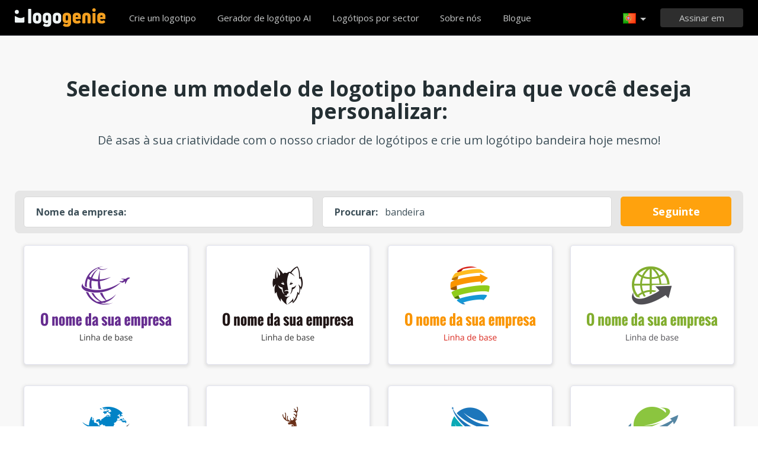

--- FILE ---
content_type: text/html; charset=UTF-8
request_url: https://www.logogenio.pt/logo-bandeira
body_size: 11321
content:
<!DOCTYPE html>
<html xml:lang="pt" lang="pt">
<head>
    <meta charset="utf-8" />
    <meta http-equiv="Content-Type" content="text/html; charset=utf-8"/>
    <meta name="dcterms.rightsHolder" content="https://logogenio.pt" />
    <meta name="author" content="logogenio.pt" />
    <title>Crie um logotipo profissional bandeira com nosso criador de logotipo em menos de 5 minutos</title>
    <meta name="description" content="Experimente o nosso criador de logotipo bandeira para criar um logotipo bandeira profissional com nossas ferramentas de design on-line em menos de 5 minutos. Escolha entre mais de 3000 modelos de logotipo" />
    <meta name="keywords" content="Online logo creator, logo maker, free logo creator, business logo design, do it yourself logo design, Creation logo, Online logo design tools, easy logo design tools, free logo design system, logo design system, online business logo system, web logo design, cheap online logos, cheap logo creator, create cheap online logos" />
    <meta name="dc.language" content="pt">
    <link rel="icon" type="image/x-icon" href="/favicon.ico" />
    <meta name="google-site-verification" content="wZ0rZWHgZJpFC-hyhNv3ZJsB307XUvtZSPKnNzkOcTM" />
    <meta name="robots" content="all" />
    <link rel="apple-touch-icon" href="/apple-touch-icon.png" />

    <meta name="viewport" content="width=device-width, initial-scale=1" />
    <meta name="author" content="" />
    <link rel="icon" href="/favicon.ico" />
    <meta property="fb:app_id" content="508000389251821" />
    <meta property="og:title" content="Crie um logotipo profissional bandeira com nosso criador de logotipo em menos de 5 minutos"/>
    <meta property="og:type" content="website"/>
    <meta property="og:description" content="Experimente o nosso criador de logotipo bandeira para criar um logotipo bandeira profissional com nossas ferramentas de design on-line em menos de 5 minutos. Escolha entre mais de 3000 modelos de logotipo" />

        <meta property="og:image" content="https://www.logogenio.pt/icons/preview/" />
    <meta property="og:url" content="https://www.logogenio.pt/logo-bandeira" />

    <meta name="twitter:card" content="summary" />
    <meta name="twitter:site" content="@logogeniefr" />
    <meta name="twitter:title" content="Crie um logotipo profissional bandeira com nosso criador de logotipo em menos de 5 minutos" />
    <meta name="twitter:description" content="Experimente o nosso criador de logotipo bandeira para criar um logotipo bandeira profissional com nossas ferramentas de design on-line em menos de 5 minutos. Escolha entre mais de 3000 modelos de logotipo" />
    <meta name="twitter:image" content="https://www.logogenio.pt/icons/preview/" />

    

    <!--[if IE]>
    <meta http-equiv="X-UA-Compatible" content="IE=Edge">
    <![endif]-->
    <link rel="stylesheet" href="/css/style-2024.css?v=527" />
    <!-- prechargement des fonts -->
    <link rel="preload" as="font" href="/v2/fonts/engine/arrondis/Klasik.woff2" type="font/woff2" crossorigin>
    <link rel="preload" as="font" href="/v2/fonts/engine/arrondis/Klasik.woff" type="font/woff" crossorigin>

    <link rel="preload" as="font" href="/v2/fonts/icomoon.woff2" type="font/woff2" crossorigin>
    <link rel="preload" as="font" href="/v2/fonts/icomoon.woff" type="font/wof2" crossorigin>
    <link rel="stylesheet" href="//fonts.googleapis.com/css?family=Open+Sans:300,300italic,400,400italic,bold,bolder&amp;lang=fr" />

    <script type="text/javascript" src="/js/jquery.pagelayout.js?v=5"></script>
    <script type="text/javascript">
        jQuery(function($)
        {
            $('.navigation').slicknav({
                prependTo:'#slick-navigation',
                label:""
            });
        });
    </script>
    </head>
<body >
    <div class="headline header">

        <div class="container">

            <div class="row header-blur">
                <div class="col-md-12 no-padding logo-container-home">
                    <div id="navigation" class="col-md-9 no-padding">
                        <a class="logo logo-pt" href="/" title="Voltar à página inicial">Voltar à página inicial</a>
                        <ul class="navigation nav-bar topnav" style="display:inline-block;vertical-align:top;    margin-left: 20px;">
                            <li ><a class="menu-item" href="/design-de-logotipo" title="Design de logótipos personalizados ">Crie um logotipo</a></li>
                            
                                <li  ><a class="blog-menu menu-item" href="/ai-logo-generator" title="Gerador de logótipo AI">Gerador de logótipo AI</a></li>

                                                        <li class="dropdown">
                                <div class="dropdown-item" title="Logótipos por sector" style="cursor:pointer">Logótipos por sector</div>
                                <ul class="sub-menu sub-menu-categorie" style="width:650px;padding: 20px;line-height:normal">
                                                                                <li style="display:inline-block"><a style="" href="/logo-carta" title="Carta">Carta</a></li>

                                                                                    <li style="display:inline-block"><a style="" href="/logo-comercio" title="Comércio">Comércio</a></li>

                                                                                    <li style="display:inline-block"><a style="" href="/logo-foto" title="Foto">Foto</a></li>

                                                                                    <li style="display:inline-block"><a style="" href="/logo-educacao" title="Educação">Educação</a></li>

                                                                                    <li style="display:inline-block"><a style="" href="/logo-alimentacao" title="Alimentação">Alimentação</a></li>

                                                                                    <li style="display:inline-block"><a style="" href="/logo-transportes" title="Transportes">Transportes</a></li>

                                                                                    <li style="display:inline-block"><a style="" href="/logo-treino" title="Treino">Treino</a></li>

                                                                                    <li style="display:inline-block"><a style="" href="/logo-construcao" title="Construção">Construção</a></li>

                                                                                    <li style="display:inline-block"><a style="" href="/logo-associacao" title="Associação">Associação</a></li>

                                                                                    <li style="display:inline-block"><a style="" href="/logo-musica" title="Música">Música</a></li>

                                                                                    <li style="display:inline-block"><a style="" href="/logo-automovel" title="Automóvel">Automóvel</a></li>

                                                                                    <li style="display:inline-block"><a style="" href="/logo-moda" title="Moda">Moda</a></li>

                                                                                    <li style="display:inline-block"><a style="" href="/logo-imobiliario" title="Imobiliário">Imobiliário</a></li>

                                                                                    <li style="display:inline-block"><a style="" href="/logo-escola" title="Escola">Escola</a></li>

                                                                                    <li style="display:inline-block"><a style="" href="/logo-3d" title="3d">3d</a></li>

                                                                                    <li style="display:inline-block"><a style="" href="/logo-tecnologia" title="Tecnologia">Tecnologia</a></li>

                                                                                    <li style="display:inline-block"><a style="" href="/logo-beleza" title="Beleza">Beleza</a></li>

                                                                                    <li style="display:inline-block"><a style="" href="/logo-consultoria" title="Consultoria">Consultoria</a></li>

                                                                                    <li style="display:inline-block"><a style="" href="/logo-viagens" title="Viagens">Viagens</a></li>

                                                                                    <li style="display:inline-block"><a style="" href="/logo-casa" title="Casa">Casa</a></li>

                                                                                    <li style="display:inline-block"><a style="" href="/logo-telemovel" title="Telemóvel">Telemóvel</a></li>

                                                                                    <li style="display:inline-block"><a style="" href="/logo-saude" title="Saúde">Saúde</a></li>

                                                                                    <li style="display:inline-block"><a style="" href="/logo-negocios" title="Negócios">Negócios</a></li>

                                                                                    <li style="display:inline-block"><a style="" href="/logo-informatica" title="Informática">Informática</a></li>

                                                                                    <li style="display:inline-block"><a style="" href="/logo-taxi" title="Táxi">Táxi</a></li>

                                                                                    <li style="display:inline-block"><a style="" href="/logo-hospital" title="Hospital">Hospital</a></li>

                                                                                    <li style="display:inline-block"><a style="" href="/logo-engenharia" title="Engenharia">Engenharia</a></li>

                                                                                    <li style="display:inline-block"><a style="" href="/logo-desporto" title="Desporto">Desporto</a></li>

                                                                                    <li style="display:inline-block"><a style="" href="/logo-restaurante" title="Restaurante">Restaurante</a></li>

                                                                                    <li style="display:inline-block"><a style="" href="/logo-circulo" title="Círculo">Círculo</a></li>

                                                                                    <li style="display:inline-block"><a style="" href="/logo-casa" title="Casa">Casa</a></li>

                                                                        </ul>
                            </li>

                            <li  ><a class="contact-menu menu-item" href="/sobre-nos" title="Sobre nós">Sobre nós</a></li>
                            <li  ><a class="blog-menu menu-item" href="/blogue" title="Veja o nosso blogue">Blogue</a></li>
                        </ul>
                    </div>
                    <div class="col-md-3 no-padding cartouche-information-container">
                        
                                                    <div class="cartouche-information">
                                <a id="btn-inscription-header" href="#connexion-overlay" class="transition-400 pull-right btn-connexion md-trigger svg-icon" title="Entrar / Criar conta"><span id="txt-btn-inscription">Assinar em</span></a>
                            </div>
                            <ul class="nav-lang header-lang" style="float:right;">
                                <li>
                                    <div class="flag-lang-selector" title="Escolha seu idioma."><img alt="Escolha seu idioma." src="/images/flag/24x24/flag_portugal.png" /></div>
                                    <ul class="lang-selector-header">
                                        <li><a href="https://www.logogenie.fr">Français</a></li>
                                        <li><a href="https://www.logogenie.com">English</a></li>
                                        <li><a href="https://www.logogenio.it">Italiano</a></li>
                                        <li><a href="https://www.logogenio.pt">Português</a></li>
                                        <li><a href="https://www.logogeist.de">Deutsch</a></li>
                                        <li><a href="https://www.logogenio.es">Español</a></li>
                                        <li><a href="https://www.logogenie.nl">Nederlands</a></li>
                                        <li><a href="https://www.logogenie.pl">Polski</a></li>
                                        <li><a href="https://www.logogenie.se">Svenska</a></li>
                                        <li><a href="https://www.logogenie.dk">Dansk</a></li>
                                        <li><a href="https://www.logogenie.com.tr">Türkçe</a></li>
                                    </ul>
                                </li>
                            </ul>
                                            </div>
                </div>
                <div id="mobile-nav">
                    <div id="slick-navigation"></div>
                </div>
            </div>
        </div>
    </div>
<!-- top bar a gerer !-->

<link rel="stylesheet" href="/v2/css/fonts.css?v=2">
<style>

.slick-slide img{
	background:none;	
}

.svg-keyword {
    left: 0;
    top: 5px;
    position: absolute;
    display: block;
    height: 52px;

    width: 43px;
    background-size: contain !important;
    background-repeat: no-repeat;
    background-position: bottom;
}


.image-preview {
    display: block;
    width: 100%;
    height: 167px;
    background: #fff;
    border: 1px solid #E2E3EF;
    -webkit-box-shadow: 0 2px 4px 1px #dfe0e6;
    -moz-box-shadow: 0 2px 4px 1px #dfe0e6;
    filter: progid:DXImageTransform.Microsoft.dropshadow(OffX=0, OffY=2, Color='#dfe0e6', Positive='true');
    zoom: 1;
    box-shadow: 0 2px 4px 1px #dfe0e6;
    margin-bottom: 35px;
    text-align:center;
    cursor:pointer;
    transition: all 250ms;
}

.image-preview:hover {
    border-color: #0ba69d;
    transform: scale(1.05);
}

.icon-svg-preview
{
    height:60px;
    display:inline-block;
    margin-top: 20px;
}

.slick-slide img {
    width:100% !important;
    height:auto;
}

.tooltip-error {
    top: -65px;
    left: -4px;
    width:100% !important;
    margin-left: 0px;
}
#btn-search-logo {
    display: block;
    height: 50px;
    padding-left: 20px;
    padding-right: 20px;
    background-color: #ffa20d;
    line-height: 50px;
    color: #fff;
    border-radius: 5px;
    text-align: center;
    font-size: 18px;
    font-weight: bold;
    text-decoration: none;
}
#btn-search-logo:hover{
    background-color: #f2990c !important;
}
.border-logo-shadow{
    background-color: #fff;
}

#company::placeholder {
    color: transparent; /* Cache le texte en le rendant transparent */
}
</style>

<script>
    jQuery(function($)
    {


        $('#btn-search-logo').on('click', function(event) {
            event.preventDefault(); // Empêche le comportement par défaut du lien
            var companyValue = $('#company').val();
            if (companyValue.trim() !== "")
            {
                var url = $(this).attr("href");
                var url = url + '?text=' + encodeURIComponent(companyValue);
                var k = 'bandeira'
                var searchValue = $('#search').val();
                if(searchValue !=k){
                    url += "&q="+ searchValue
                }
                $(this).attr('href', url);
                window.location.href = url;

            } else {
                //alert("Veuillez entrer un nom d'entreprise.");
                $('#input-comp-container').css("border-color", 'red')
                $('.tooltip-error').fadeIn();
            }
        });
    });
</script>

    <div class="headline seo-logo-container-responsive" style="background-color:#f8f8f8;border-top:1px solid #E2E3EF;border-bottom:1px solid #E2E3EF;padding-top:70px;padding-bottom:55px">
    <div class="container no-padding">
        <div class="row" >


            <h2 class="col-md-12 title-temoignage center new-title-home hide-responsive" style="font-size: 30px;">
                Selecione um modelo de logotipo  bandeira que você deseja personalizar:             </h2>
            <div class="sub-title-home hide-responsive">
                Dê asas à sua criatividade com o nosso criador de logótipos e crie um logótipo bandeira hoje mesmo!            </div>

            <div class="col-md-12 no-padding " style="margin-top:20px">
                <div class="col-md-12 no-padding"  style="border-radius:8px;background-color:#e6e6e6;padding:10px !important">
                    <div class="col-md-5 no-padding margin-bottom-15-responsive" style="padding-left:5px !important;padding-right:10px !important;">
                        <div id="input-comp-container" style="background-color: #fff;border-radius: 5px;border:1px solid #d9d9d9;display:flex;line-height:50px;padding-left: 20px;    padding-right: 20px;font-size:16px">
                            <div class="tooltip-error" style="z-index: 15001;"><div class="qtip-content">Você precisa inserir o nome da sua empresa</div></div>
                            <strong class="hide-responsive">Nome da empresa:</strong> <input id="company" type="text" placeholder="Nome da empresa" value="" style="line-height:43px !important; border:none; flex: 1; margin-left: 10px; outline: none;">

                        </div>
                    </div>

                    <div class="col-md-5 no-padding margin-bottom-15-responsive hide-responsive" style="padding-left:5px !important;padding-right:10px !important;">
                            <div style="background-color: #fff;border-radius: 5px;border:1px solid #d9d9d9;display:flex;line-height:50px; padding-left: 20px;padding-right: 20px;font-size:16px">
                                <strong>Procurar:</strong> <input id="search" type="text" value="bandeira" style="line-height:43px !important; border:none; flex: 1; margin-left: 10px; outline: none;">

                            </div>
                    </div>
                    <div class="col-md-2 no-padding" style="padding-left:5px !important;padding-right:10px !important;">
                        <a id="btn-search-logo" href="/design-de-logotipo">Seguinte</a>
                    </div>

                </div>
            </div>

            <div class="col-md-12 no-padding" style="margin-top:20px">

                
                        <div class="logo-responsive-container image col-md-3">
                            <a href="/design-de-logotipo">
                                <div style="display:inline-block;" class="image-preview image-preview-v2" title="Clique para personalizar">
                                    <img style="width:270px;" alt="bandeira" src="/icons/preview/5066">
                                </div>
                            </a>
                        </div>
                    
                        <div class="logo-responsive-container image col-md-3">
                            <a href="/design-de-logotipo">
                                <div style="display:inline-block;" class="image-preview image-preview-v2" title="Clique para personalizar">
                                    <img style="width:270px;" alt="bandeira" src="/icons/preview/6190">
                                </div>
                            </a>
                        </div>
                    
                        <div class="logo-responsive-container image col-md-3">
                            <a href="/design-de-logotipo">
                                <div style="display:inline-block;" class="image-preview image-preview-v2" title="Clique para personalizar">
                                    <img style="width:270px;" alt="bandeira" src="/icons/preview/5051">
                                </div>
                            </a>
                        </div>
                    
                        <div class="logo-responsive-container image col-md-3">
                            <a href="/design-de-logotipo">
                                <div style="display:inline-block;" class="image-preview image-preview-v2" title="Clique para personalizar">
                                    <img style="width:270px;" alt="bandeira" src="/icons/preview/5055">
                                </div>
                            </a>
                        </div>
                    
                        <div class="logo-responsive-container image col-md-3">
                            <a href="/design-de-logotipo">
                                <div style="display:inline-block;" class="image-preview image-preview-v2" title="Clique para personalizar">
                                    <img style="width:270px;" alt="bandeira" src="/icons/preview/10611">
                                </div>
                            </a>
                        </div>
                    
                        <div class="logo-responsive-container image col-md-3">
                            <a href="/design-de-logotipo">
                                <div style="display:inline-block;" class="image-preview image-preview-v2" title="Clique para personalizar">
                                    <img style="width:270px;" alt="bandeira" src="/icons/preview/6162">
                                </div>
                            </a>
                        </div>
                    
                        <div class="logo-responsive-container image col-md-3">
                            <a href="/design-de-logotipo">
                                <div style="display:inline-block;" class="image-preview image-preview-v2" title="Clique para personalizar">
                                    <img style="width:270px;" alt="bandeira" src="/icons/preview/11807">
                                </div>
                            </a>
                        </div>
                    
                        <div class="logo-responsive-container image col-md-3">
                            <a href="/design-de-logotipo">
                                <div style="display:inline-block;" class="image-preview image-preview-v2" title="Clique para personalizar">
                                    <img style="width:270px;" alt="bandeira" src="/icons/preview/9999">
                                </div>
                            </a>
                        </div>
                    
                        <div class="logo-responsive-container image col-md-3">
                            <a href="/design-de-logotipo">
                                <div style="display:inline-block;" class="image-preview image-preview-v2" title="Clique para personalizar">
                                    <img style="width:270px;" alt="bandeira" src="/icons/preview/5062">
                                </div>
                            </a>
                        </div>
                    
                        <div class="logo-responsive-container image col-md-3">
                            <a href="/design-de-logotipo">
                                <div style="display:inline-block;" class="image-preview image-preview-v2" title="Clique para personalizar">
                                    <img style="width:270px;" alt="bandeira" src="/icons/preview/11424">
                                </div>
                            </a>
                        </div>
                    
                        <div class="logo-responsive-container image col-md-3">
                            <a href="/design-de-logotipo">
                                <div style="display:inline-block;" class="image-preview image-preview-v2" title="Clique para personalizar">
                                    <img style="width:270px;" alt="bandeira" src="/icons/preview/6203">
                                </div>
                            </a>
                        </div>
                    
                        <div class="logo-responsive-container image col-md-3">
                            <a href="/design-de-logotipo">
                                <div style="display:inline-block;" class="image-preview image-preview-v2" title="Clique para personalizar">
                                    <img style="width:270px;" alt="bandeira" src="/icons/preview/11204">
                                </div>
                            </a>
                        </div>
                    
                        <div class="logo-responsive-container image col-md-3">
                            <a href="/design-de-logotipo">
                                <div style="display:inline-block;" class="image-preview image-preview-v2" title="Clique para personalizar">
                                    <img style="width:270px;" alt="bandeira" src="/icons/preview/11874">
                                </div>
                            </a>
                        </div>
                    
                        <div class="logo-responsive-container image col-md-3">
                            <a href="/design-de-logotipo">
                                <div style="display:inline-block;" class="image-preview image-preview-v2" title="Clique para personalizar">
                                    <img style="width:270px;" alt="bandeira" src="/icons/preview/6151">
                                </div>
                            </a>
                        </div>
                    
                        <div class="logo-responsive-container image col-md-3">
                            <a href="/design-de-logotipo">
                                <div style="display:inline-block;" class="image-preview image-preview-v2" title="Clique para personalizar">
                                    <img style="width:270px;" alt="bandeira" src="/icons/preview/10094">
                                </div>
                            </a>
                        </div>
                    
                        <div class="logo-responsive-container image col-md-3">
                            <a href="/design-de-logotipo">
                                <div style="display:inline-block;" class="image-preview image-preview-v2" title="Clique para personalizar">
                                    <img style="width:270px;" alt="bandeira" src="/icons/preview/9845">
                                </div>
                            </a>
                        </div>
                    
                        <div class="logo-responsive-container image col-md-3">
                            <a href="/design-de-logotipo">
                                <div style="display:inline-block;" class="image-preview image-preview-v2" title="Clique para personalizar">
                                    <img style="width:270px;" alt="bandeira" src="/icons/preview/3883">
                                </div>
                            </a>
                        </div>
                    
                        <div class="logo-responsive-container image col-md-3">
                            <a href="/design-de-logotipo">
                                <div style="display:inline-block;" class="image-preview image-preview-v2" title="Clique para personalizar">
                                    <img style="width:270px;" alt="bandeira" src="/icons/preview/6474">
                                </div>
                            </a>
                        </div>
                    
                        <div class="logo-responsive-container image col-md-3">
                            <a href="/design-de-logotipo">
                                <div style="display:inline-block;" class="image-preview image-preview-v2" title="Clique para personalizar">
                                    <img style="width:270px;" alt="bandeira" src="/icons/preview/2597">
                                </div>
                            </a>
                        </div>
                    
                        <div class="logo-responsive-container image col-md-3">
                            <a href="/design-de-logotipo">
                                <div style="display:inline-block;" class="image-preview image-preview-v2" title="Clique para personalizar">
                                    <img style="width:270px;" alt="bandeira" src="/icons/preview/10101">
                                </div>
                            </a>
                        </div>
                                </div>
                        <div class="col-md-12 " style="text-align:center;margin-bottom:15px;">
                <strong>Sugestão de palavra-chave:</strong>

                                    <a href="/logo-aviao" title="avião">avião</a> -                                         <a href="/logo-hotel" title="hotel">hotel</a> -                                         <a href="/logo-lua" title="lua">lua</a> -                                         <a href="/logo-marinho" title="marinho">marinho</a> -                                         <a href="/logo-montanha" title="montanha">montanha</a> -                                         <a href="/logo-mundo" title="mundo">mundo</a>                                </div>
                        <div  class="col-md-12" style="text-align:center;padding:0px;margin:0px;margin-top:40px; margin-bottom: 20px;">
                <a style="width:auto;padding-left:30px;padding-right:30px;display:inline-block;" href="/design-de-logotipo" class="new-buttom-home btn-green-v2" data-tooltip="Experimente agora">Ver todos os logótipos                </a>
            </div>

        </div>
    </div>
</div>

<div class="headline" style="background-color:#fff ;border-bottom:1px solid #E2E3EF;padding-top:70px;padding-bottom:55px">
        <div class="container no-padding">
            <div class="row">
                <h2 class="new-title-home center col-centered no-margin"> Sectores de atividade semelhantes</h2>
                <div class="col-md-12 no-padding"  style="text-align:center;margin-top:45px;line-height: 25px; padding-left: 10% !important; padding-right: 10% !important;">
                                            <div class="synonyme-box"><a href="/logo-bandeira">bandeira</a></div>
                                             <div class="synonyme-box"><a href="/logo-pais">país</a></div>
                                             <div class="synonyme-box"><a href="/logo-continente">continente</a></div>
                                     </div>
            </div>
        </div>
</div>




<div class="headline" style="padding-bottom:45px;background-color:#ffffff;border-bottom:1px solid #cdcdcd">
    <div class="container">
        <div class="row">
            <div class="col-xs-6">
                <div class="title-article-ref">
				Use a nossa ferramenta online de criação de logos para desenvolver o seu logotipo de bandeira</div>
                <div class="content-article-ref">
                <div>Você deseja criar um logo de bandeira? Por que não tentar criar o seu próprio com a nossa ferramenta fácil de usar?<br><br>Com a Logogenie você pode esquecer do trabalho de ter que lidar com uma agência ou um designer gráfico e fazer o seu logo você mesmo seguindo 3 passos simples! Adicione o nome de sua empresa, escolha entre uma enorme quantidade de templates de logos de bandeira e customize-o com a nossa ferramenta online. Nosso criador de logos possui mais de 3000 templates para você escolher! Apenas digite as palavras chaves em nossa busca e encontre o logo perfeito para o seu negócio.<br></div><div><br></div><b>Ejemplos de búsqueda para su negocio bandeira</b>: bandeira, país, continente
<br><br><div>¡Pruebe nuestro creador de logotipos ahora y descargue su logotipo de alta resolución en minutos!</div>                </div>
            </div>
            <div class="col-xs-6 no-padding" >
                <div class="video-player-ref"><iframe class="iframe-tuto" width="440" height="251" src="https://www.youtube.com/embed/W4evhEMssDM?rel=0" frameborder="0"  allowfullscreen></iframe></div>
                <div style="text-align:center;padding:0px;margin:0px;margin-top:35px">
             		<a style="width:auto;padding-left:30px;padding-right:30px;display:inline-block;" href="/design-de-logotipo" class="btn-green-v2" data-tooltip="Experimente agora">Comece a desenhar o seu logo de bandeira</a>
             	</div>
            </div>
        </div>
    </div>
</div>

    <div class="headline tools-line" style="background-color:#fff;border-bottom: 1px solid #E2E3EF;padding-bottom:40px;">
        <div class="container">
            <div class="row">
                <h2 class="col-md-12" style="color:#323940">Outras indústrias interessantes</h2>

                                    
                                                <div class="col-md-4">
                            <div class="keyword-box" >
                                <div class="svg-keyword" style="background-image: url(/images/icons/categories/10128.svg)" ></div>
                                <div class="title"><a id="10128" href="/logo-india">índia</a></div>
                                <div class="description" style="font-size:15px">índia, indiano, délhi</div>
                            </div>
                        </div>
                                                        
                                                <div class="col-md-4">
                            <div class="keyword-box" >
                                <div class="svg-keyword" style="background-image: url(/images/icons/categories/10174.svg)" ></div>
                                <div class="title"><a id="10174" href="/logo-africa">áfrica</a></div>
                                <div class="description" style="font-size:15px">áfrica</div>
                            </div>
                        </div>
                                                        
                                                <div class="col-md-4">
                            <div class="keyword-box" >
                                <div class="svg-keyword" style="background-image: url(/images/icons/categories/10403.svg)" ></div>
                                <div class="title"><a id="10403" href="/logo-america">América</a></div>
                                <div class="description" style="font-size:15px">américa, texas, bandeira americana</div>
                            </div>
                        </div>
                                                        
                                                <div class="col-md-4">
                            <div class="keyword-box" >
                                <div class="svg-keyword" style="background-image: url(/images/icons/categories/10425.svg)" ></div>
                                <div class="title"><a id="10425" href="/logo-europa">Europa</a></div>
                                <div class="description" style="font-size:15px">europa</div>
                            </div>
                        </div>
                                                        
                                                <div class="col-md-4">
                            <div class="keyword-box" >
                                <div class="svg-keyword" style="background-image: url(/images/icons/categories/10450.svg)" ></div>
                                <div class="title"><a id="10450" href="/logo-canada">Canadá</a></div>
                                <div class="description" style="font-size:15px">canadá</div>
                            </div>
                        </div>
                                                        
                                                <div class="col-md-4">
                            <div class="keyword-box" >
                                <div class="svg-keyword" style="background-image: url(/images/icons/categories/10704.svg)" ></div>
                                <div class="title"><a id="10704" href="/logo-japao">Japão</a></div>
                                <div class="description" style="font-size:15px">japão</div>
                            </div>
                        </div>
                                                        
                                                <div class="col-md-4">
                            <div class="keyword-box" >
                                <div class="svg-keyword" style="background-image: url(/images/icons/categories/10754.svg)" ></div>
                                <div class="title"><a id="10754" href="/logo-italia">Itália</a></div>
                                <div class="description" style="font-size:15px">itália</div>
                            </div>
                        </div>
                                                        
                                                <div class="col-md-4">
                            <div class="keyword-box" >
                                <div class="svg-keyword" style="background-image: url(/images/icons/categories/11353.svg)" ></div>
                                <div class="title"><a id="11353" href="/logo-bandeira">Bandeira</a></div>
                                <div class="description" style="font-size:15px">bandeira, país, continente</div>
                            </div>
                        </div>
                                                                                                                                
                                                <div class="col-md-4">
                            <div class="keyword-box" >
                                <div class="svg-keyword" style="background-image: url(/images/icons/categories/11650.svg)" ></div>
                                <div class="title"><a id="11650" href="/logo-ingles">Inglês</a></div>
                                <div class="description" style="font-size:15px">inglês</div>
                            </div>
                        </div>
                                                                                                                                                                                                                                                                                                                                                                                                                                                                                                </div>
        </div>
    </div>


<div class="headline" style="background-color:#f8f8f8;border-top:1px solid #E2E3EF;border-bottom:1px solid #E2E3EF;padding-top:60px;padding-bottom:45px">
    <div class="container no-padding">
        <div class="row">
            <h2 class="col-md-12 title-temoignage  center new-title-home">Depoimentos de clientes e logo designs</h2>
            <div class="col-md-12 slider-container-home" >
                <div class="slider responsive" style="margin-top:35px;">
                                       <div>
                        <div class="image">
                          	<div style="background-color:#ffffff"><img alt="ORFIN" src="/download/preview/medium/14873867" width="250" height="165" /></div>
                            <div class="content-feedback">Obrigado pelo ótimo logotipo. Eu realmente amo o fato de que você pode escolher entre centenas de modelos de logotipo. Com o criador do logotipo, você pode personalizar seu logotipo e adicionar praticamente tudo o que quiser. Arquivos de alta qualidade e você obtém todos os formatos que você precisa. Obrigado novamente por este excelente servico de logótipo.</div>
                            <div class="author-name"></div>
                        </div>
                    </div>
                                        <div>
                        <div class="image">
                          	<div style="background-color:#ffffff"><img alt="Casa Zé Manel" src="/download/preview/medium/13186881" width="250" height="165" /></div>
                            <div class="content-feedback">Este criador de logo é fácil, rápido e muito barato. Levou apenas 10 minutos para projetar meu logotipo. Todos os arquivos gráficos sao mantidos na conta do usuário e eu posso baixar os arquivos a qualquer hora que eu quiser. As ferramentas online sao muito legais e fáceis de se acostumar. Eu recomendaria este criador de logos para meus amigos e parceiros de negócios.</div>
                            <div class="author-name"></div>
                        </div>
                    </div>
                                        <div>
                        <div class="image">
                          	<div style="background-color:#ffffff"><img alt="BREAKER" src="/download/preview/medium/11225488" width="250" height="165" /></div>
                            <div class="content-feedback">Estou impressionado com as ferramentas online disponíveis neste site. Eu estava um pouco cético no início sobre a criacao de um logotipo online. Este criador de logos é muito fácil de usar e possui alguns modelos de qualidade. Descobri que havia uma grande selecao de fontes para escolher. As opcões no criador de logotipos sao muito úteis e intuitivas.</div>
                            <div class="author-name"></div>
                        </div>
                    </div>
                                        <div>
                        <div class="image">
                          	<div style="background-color:#ffffff"><img alt="AMERICA SELECT DIGITAL" src="/download/preview/medium/9178418" width="250" height="165" /></div>
                            <div class="content-feedback">Eu nao sei nada sobre design de logotipo. A Logogenie facilita a criacao de um logotipo. As ferramentas on-line sao muito simples e têm tutoriais que ajudam você passo a passo. Os arquivos gráficos podem ser baixados da página da sua conta de usuário. Existem opcões adicionais interessantes, como a opcao vetorial, a opcao de rede social, que sao muito úteis.</div>
                            <div class="author-name"></div>
                        </div>
                    </div>
                                        <div>
                        <div class="image">
                          	<div style="background-color:#040000"><img alt="Criado no Mundo" src="/download/preview/medium/7105938" width="250" height="165" /></div>
                            <div class="content-feedback">Bom servico de design de logotipo online. O criador de logotipos é muito intuitivo e tem uma boa variedade de ícones de qualidade para escolher. Eu realmente gosto dos detalhes extras que você pode adicionar à sua composicao de logotipo. Depois de baixar os arquivos do logotipo, você tem todos os arquivos necessários para a marca. Obrigado por este ótimo servico.</div>
                            <div class="author-name"></div>
                        </div>
                    </div>
                                        <div>
                        <div class="image">
                          	<div style="background-color:#ffffff"><img alt="VEM          TURISTAR" src="/download/preview/medium/6916449" width="250" height="165" /></div>
                            <div class="content-feedback">Eu tentei muitos criadores de logos e este é definitivamente o melhor! Eu nao tinha certeza de que era capaz de projetar o logo, mas suas ferramentas sao fáceis de usar, levei apenas 5 minutos e tive meus arquivos de alta definicao. Estou feliz porque vou poder fazer meus cartões de visita agora. Eu recomendaria definitivamente este criador de logo para qualquer empresário que procura um logotipo rápido e barato.</div>
                            <div class="author-name"></div>
                        </div>
                    </div>
                                    </div>
            </div>
        </div>
    </div>
</div>



<script>
jQuery.noConflict()(function($) {
     $('.slider').slick({
                    dots: true,
                    infinite: true,
                    speed: 500,
                    slidesToShow: 4,
					arrows:false,
                    slidesToScroll: 1,
					autoplaySpeed:5000,
                    autoplay: true,
                    responsive: [
                    {
							dots: true,
                            breakpoint: 1201,
                            arrows:false,
							settings: {
                                slidesToShow: 3,
                                slidesToScroll: 1
                            }
                        },
						 {
                            breakpoint: 1000,
                            arrows:false,
      						dots: true,
							settings: {
                                slidesToShow: 2,
                                slidesToScroll: 1
                            }
                        },
                        {
                            breakpoint: 620,
							 dots: true,
                            arrows:false,
							settings: {
                                slidesToShow: 1,
                                slidesToScroll: 1
                            }
                        }
                   ]
      });
});

</script>
    <div class="headline menu-footer-line">

        <div class="container">

            <div class="row footer-row">

                <div class="col-md-3 ">
                    <h3>Sobre</h3>

                    <ul class=" grey">
                        <li><a href="/pricing" title="Nossas ofertas">Nossas ofertas</a></li>
                        <li><a href="/design-de-logotipo" title="Design de logótipo">Design de logótipo</a></li>
                        <li><a href="/criar-logo" title="Criar logo">Criar logo</a></li>
                        <li><a href="/projetar-uma-logotipo-empresarial" title="Crie um logótipo de empresa">Crie um logótipo de empresa</a></li>
                        <li><a href="/criar-um-logotipo-para-uma-associacao" title="Crie um logótipo para uma associação">Crie um logótipo para uma associação</a></li>
                        <li><a href="/dominio-de-empresa/" title="Crie um logótipo adaptado à sua empresa">Áreas de empresa</a></li>
                        <li><a href="/dominio-empresarial/" title="Escolha o seu logótipo por área">Ícones por área</a></li>

                        <li><a href="/modelo-de-logotipo-gratis" title="Design de logótipo gratuito ">Design de logótipo gratuito </a></li>
                        <li><a href="/criar-um-logotipo-economico" title="Crie um logótipo económico ">Crie um logótipo económico </a></li>
                        <li><a href="/criar-logotipo-de-empresa" title="Crie um logótipo de empresa">Crie um logótipo de empresa</a></li>

                        <li><a href="/exemplos-de-logotipos" title="Exemplos de logótipos de empresa ">Exemplos de logótipos de empresa </a></li>

                    </ul>

                </div>

                <div class="col-md-3 ">

                    <h3>Outros produtos</h3>

                    <ul class="grey">
                        
                        <li><a href="/produtos/assinatura-de-email" title="Crie uma assinatura de email ">Crie uma assinatura de email </a></li>
                        <li><a href="/modelo-de-factura" title="Modelo de factura">Modelo de factura</a></li>

                        <li><a href="/criar-logo/facebook" title="Créer un logo Facebook">Créer un logo Facebook</a></li>
                        <li><a href="/criar-logo/linkedin" title="Criar um logótipo Linkedin">Criar um logótipo Linkedin</a></li>
                        <li><a href="/criar-logo/instagram" title="Criação de um logótipo Instagram">Criação de um logótipo Instagram</a></li>

                    </ul>

                </div>

                <div class="col-md-3">

                    <h3>Recursos</h3>

                    <ul class="grey">
                        <li><a href="/blogue" title="Blogue">Blogue</a></li>
                        <li><a href="/tutoriais" title="Veja os nossos tutoriais">Tutoriais</a></li>
                        <li><a href="/comentarios" title="Comentários de clientes">Comentários de clientes</a></li>
                        <li><a href="/termos-de-utilizacao" title="Termos de utilização">Termos de utilização</a></li>
                        <li><a href="/informacao-legal" title="Informação legal">Informação legal</a></li>
                        <li><a href="/affiliation" title="Programa de afiliados">Programa de afiliados</a></li>
                        <li><a href="/support/" title="Perguntas frequentes">Perguntas frequentes</a></li>
                        <li><a href="/contact" title="Contate-nos">Contate-nos</a></li>
                    </ul>


                </div>

                <div class="col-md-3 grey">

                    <h3 class="logo-footer"><img src="/images/logo-footer.png" alt="Design de logótipos personalizados " /></h3>


                    <p class="light-grey">Logogenie é uma maneira simples e profissional de projetar um logotipo. Escolha entre uma vasta gama de designs e personalize o seu logotipo em apenas alguns cliques.</p>
                    <div style="margin-top:15px;">
                        <p class="mt-10">
                            © 2013-2026 Copyright Logogenie
                        </p>
                        <p>
                            ZEST Interactive - LOGOGENIE<br />
                            3 rue du Colonel Moll <br />75017 Paris                        </p>
                        <div style="margin-top:15px">
                            <a target="_blank" aria-label="facebook" href="https://www.facebook.com/logogeniedesign" title="Facebook" class="facebook-footer" >
                                <svg class="icon-footer" xmlns="http://www.w3.org/2000/svg" viewBox="0 0 25 25">
                                    <path d="M15.26,4.74h3.68V0H15.26C12.11,0,9.61,2.76,9.61,6.32V8.68H5.92v4.74H9.61V25h4.74V13.42h4.74V8.68H14.34V6.18C14.34,5.39,14.87,4.74,15.26,4.74Z"></path>
                                </svg>
                            </a>

                            <a style="margin-left:12px;margin-right:12px" target="_blank" aria-label="twitter"  title="twitter"  href="https://twitter.com/logogeniefr" class="twitter-footer">
                                <svg class="icon-footer" xmlns="http://www.w3.org/2000/svg" viewBox="0 0 25 25">
                                    <path d="M25,4.66a8.77,8.77,0,0,1-3,.8,6.2,6.2,0,0,0,2.27-2.84A10.44,10.44,0,0,1,21,3.86a5,5,0,0,0-3.75-1.59,5.09,5.09,0,0,0-5.11,5.11,3.5,3.5,0,0,0,.11,1.14A14.55,14.55,0,0,1,1.7,3.18,5.28,5.28,0,0,0,1,5.8,5.17,5.17,0,0,0,3.3,10.11,4.1,4.1,0,0,1,1,9.43v.11a5.35,5.35,0,0,0,4.09,5.11,5.7,5.7,0,0,1-1.36.23,2.22,2.22,0,0,1-.91-.11,5.27,5.27,0,0,0,4.77,3.64,10.24,10.24,0,0,1-6.36,2.16A4.66,4.66,0,0,1,0,20.45a14.38,14.38,0,0,0,7.84,2.27c9.43,0,14.55-7.84,14.55-14.66V7.39A11.86,11.86,0,0,0,25,4.66Z"></path>
                                </svg>
                            </a>
                            <a target="_blank" aria-label="youtube" href="https://www.youtube.com/user/logogeniedesign" title="Youtube"  class="youtube-footer">
                                <svg class="icon-footer" xmlns="http://www.w3.org/2000/svg" viewBox="0 0 25 25">
                                    <path d="M24.75,7.15a6,6,0,0,0-.91-2.51,3,3,0,0,0-2.39-1c-3.42-.23-9.11-.23-9.11-.23h0s-5.35,0-8.77.23a4,4,0,0,0-2.39,1A6,6,0,0,0,.25,7.15S0,9.77,0,11.7v1.94c0,2.05.23,4.22.23,4.22a6,6,0,0,0,.91,2.51,3.85,3.85,0,0,0,2.62,1c1.94.23,8.54.23,8.54.23s5.7,0,9.11-.23a4,4,0,0,0,2.39-1,6,6,0,0,0,.91-2.51s.23-2.28.23-4.22V11.82C25,9.77,24.75,7.15,24.75,7.15ZM9.82,15.92V8.4l6.49,4.1Z"></path>
                                </svg>
                            </a>
                        </div>
                    </div>

                </div>

            </div>
        </div>
    </div>




    <div class="connexion-modal">
        <div class="connexion-overlay-v2" id="connexion-overlay-v2">
            <div class="md-content col-md-12 no-padding" style="position:relative;border-radius: inherit;">
                <div class="close">x</div>
                <div class="col-md-6 left-sign-in">
                    <div>
                        <div class="fst-column ">
                            <div class="title-overlay">
                                Bem-vindo de volta!                                <div class="btn-connect-frm"><a href="/paiement/inscription" > INSCREVER-SE</a></div>
                            </div>
                            <div class="login-form-overlay">
                                <div class="sign-in-to-manage">Faça login na sua conta para gerir os seus logótipos e produtos</div>
                                <form method="post" action="/users/login-v2" id="login-frm" class="formulaire">

                                    <label for="email_login"><input id="email_login" placeholder="O seu email" class="input-text-overlay" type="text" name="email" /></label>
                                    <label class="error" for="msg_login" id="message" style="display: inline;"><span id="msg_login"></span></label>
                                    <label for="password"><input placeholder="A sua palavra-passe" class="input-text-overlay" type="text" id="password" name="password" /></label>
                                    <div class="center"><input type="submit" class="btn-green-v2 btn-connexion-overlay" value="Entrar" /></div>

                                    <div class="or-signin"><span class="or-span">Ou</span></div>

                                    <div id="g_id_onload"
                                         data-client_id="385711198827-7to7uss60medfct0qt7rr404koh42rdq.apps.googleusercontent.com"
                                         data-context="signin"
                                         data-ux_mode="popup"
                                         data-login_uri="/users/callback"
                                         data-auto_prompt="false">
                                    </div>
                                    <style>
                                        .g_id_signin {
                                            display: none;
                                        }
                                    </style>

                                    <div class="g_id_signin" style="margin-bottom:15px"
                                         data-type="standard"
                                         data-shape="rectangular"
                                         data-theme="outline"
                                         data-text="signin_with"
                                         data-size="large"
                                         data-logo_alignment="left"
                                         data-width="324">
                                    </div>
                                    <div id="btn-google-connect" class="btn-google-connect">Iniciar sessão com o Google</div>

                                    <div class="center lost-password-overlay">
                                        <a href="/utilizadores/palavra-passe-perdida" title="Esqueceu-se da sua palavra-passe ?">Esqueceu-se da sua palavra-passe ?</a>
                                    </div>
                                    <input id="redirect-login" type="hidden" name="redirect" value="">
                                    <input type="hidden" name="ajax" value="1">
                                </form>
                            </div>
                        </div>
                    </div>
                </div>
                <div class="col-md-6 no-padding" style="border-radius: inherit;">
                    <div class="sign-in-right-img" >

                    </div>
                </div>
            </div>
        </div>
    </div>
<div class="md-overlay"></div><!-- the overlay element -->
<div id="notifications"></div>


<script type="text/javascript">

    function init_notification()
    {

        jQuery('#notifications').html('');

        jQuery('.notification').each(function(){

            var message = $(this).attr('message');
            var id = $(this).attr('href');

            var onClose = $(this).attr('on-close');
            if(typeof onClose == 'undefined') {
                onClose = '$.fancybox.close();';
            }
            jQuery( "#notifications" ).append('<div class="notification-box" id="'+ id.substring(1) +'"><div class="grey"><div class="notification-icon"></div><div class="notification-content">'+ message +'</div><p class="green-bar degrade-vert"><a href="' + $(this).attr('redirect') + '" class="btn-notification">Sim</a><a class="btn-notification" onClick="' + onClose + '">Cancelar</a></p></div>');

        });
        jQuery(".notification").fancybox({'centerOnScroll' : 'true','modal':true,'type': 'inline', 'hideOnContentClick': true, 'showCloseButton': false, 'padding'	: 0, 'titleShow': false, 'titlePosition': 'over', 'autoScale' : true, 'overlayColor' : '#000', 'overlayOpacity' : 0.5});

    }

    jQuery(function($)
    {
        function init_notification()
        {
            jQuery('#notifications').html('');
            jQuery('.notification').each(function(){

                var message = $(this).attr('message');
                var id = $(this).attr('href');

                var onClose = $(this).attr('on-close');
                if(typeof onClose == 'undefined') {
                    onClose = '$.fancybox.close();';
                }
                jQuery( "#notifications" ).append('<div class="notification-box" id="'+ id.substring(1) +'"><div class="grey"><div class="notification-icon"></div><div class="notification-content">'+ message +'</div><p class="green-bar degrade-vert"><a href="' + $(this).attr('redirect') + '" class="btn-notification">Sim</a><a class="btn-notification" onClick="'+ onClose +'">Cancelar</a></p></div>');

            });
            jQuery(".notification").fancybox({'centerOnScroll' : 'true','modal':true,'type': 'inline', 'hideOnContentClick': true, 'showCloseButton': false, 'padding'	: 0, 'titleShow': false, 'titlePosition': 'over', 'autoScale' : true, 'overlayColor' : '#000', 'overlayOpacity' : 0.5});

        }

        var didScroll;
        var lastScrollTop = 0;
        var delta = 5;
        var navbarHeight = $('.header').outerHeight();
        $(window).scroll(function(event){
            didScroll = true;
        });

        setInterval(function() {
            if (didScroll) {
                hasScrolled();
                didScroll = false;
            }
        }, 250);

        function hasScrolled() {
            var st = $(this).scrollTop();

            // Make sure they scroll more than delta
            if(Math.abs(lastScrollTop - st) <= delta)
                return;

            // If they scrolled down and are past the navbar, add class .nav-up.
            // This is necessary so you never see what is "behind" the navbar.
            if (st > lastScrollTop && st > navbarHeight){
                // Scroll Down
                $('.header').removeClass('show-nav').addClass('hide-nav');

            } else {
                // Scroll Up
                if(st + $(window).height() < $(document).height()) {
                    $('.header').removeClass('hide-nav').addClass('show-nav');
                }
            }

            lastScrollTop = st;
        }
        ////////////////////////////////
        
        $("#login-frm").submit(function()
        {
            var data = $(this).serialize();
            url = $(this).attr('action');
            $.post(url, data, function( data ) {
                if(data == 1){
                    var redirect = $('#login-frm #redirect-login').val();
                    if( redirect) $(location).attr('href', redirect);
                    else $(location).attr('href', '/users/');
                }
                else {
                    $('#login-frm input').addClass('error');
                    $('#login-frm #message').html('Email ou palavra-passe incorreta ');
                    $('#login-frm #password').val('');
                }
            });

            return false;

        });

        $('[data-tooltip!=""]').qtip({ // Grab all elements with a non-blank data-tooltip attr.
            // var t = $(this).attr('for');
            // console.log(t);
            style: {
                classes: 'rightStyle',
                tip: true,
                tip: {
                    corner: true,
                    offset: -10
                }
            },
            position: { my:'left center', at:'right center' },
            content: {
                attr: 'data-tooltip' // Tell qTip2 to look inside this attr for its content
            }
        });

        $('[data-tooltip-top!=""]').qtip({ // Grab all elements with a non-blank data-tooltip attr.
            style: {
                classes: 'topStyle',
                tip: true,
                tip: {
                    corner: true,
                    offset: -10
                }
            },
            position: {
                my: 'bottom center',
                at: 'top center'
            },
            content: {
                attr: 'data-tooltip-top' // Tell qTip2 to look inside this attr for its content

            }

        });

        $('[data-tooltip-follow!=""]').qtip({ // Grab all elements with a non-blank data-tooltip attr.
            style: {
                classes: 'tooltip-follow',
                tip: true,
                tip: {
                    corner: true,
                    offset: -50
                }
            },
            position: {
                adjust: { x: 100, y: 100 },
                target: 'mouse', // Use the mouse position as the position origin
                adjust: {
                    // Don't adjust continuously the mouse, just use initial position
                    mouse: true
                }
            },

            content: {
                attr: 'data-tooltip-follow' // Tell qTip2 to look inside this attr for its content
            }
        });

        $( '.dropdown' ).hover(
            function(){
                $(this).children('.sub-menu').show();
            },
            function(){
                $(this).children('.sub-menu').hide();
            }

        );

        /* Login form modal & auth buttons */
        $('.btn-connexion').click(function() {
            $('.connexion-modal').fadeIn();
        });

        $('.connexion-modal').on("mousedown", function(e) {
            if(e.target == this)  $('.connexion-modal').fadeOut();
        });


        $("#password").click(function(e) {
            document.getElementById('password').type = 'password';
        });

        $('.btn-google-connect').click(function(){
            $('.g_id_signin div[role=button]').click();
        });

        $(document).keyup(function(event) {
            if (event.keyCode === 27) {
                $('.connexion-modal').fadeOut();
            }
        });

        $('.md-content  .close').on("mousedown", function(e) {
            $('.connexion-modal').fadeOut();
        });
        init_notification();
    });
</script>


<script src="https://accounts.google.com/gsi/client" async defer></script>
<script type="text/javascript">
    (function(i,s,o,g,r,a,m){i['GoogleAnalyticsObject']=r;i[r]=i[r]||function(){
        (i[r].q=i[r].q||[]).push(arguments)},i[r].l=1*new Date();a=s.createElement(o),
        m=s.getElementsByTagName(o)[0];a.async=1;a.src=g;m.parentNode.insertBefore(a,m)

    })(window,document,'script','//www.google-analytics.com/analytics.js','ga');
    ga('create', 'UA-317837-21', 'auto');
    ga('send', 'pageview');
</script>

<script>
    var script = document.createElement('script');
    script.src = "/js/fill-color.js";
    document.head.appendChild(script);
</script>


<script src="https://analytics.ahrefs.com/analytics.js" data-key="VBEkjer4HwyHxMvJo/DKzg" async></script>

</body>

</html>

--- FILE ---
content_type: image/svg+xml
request_url: https://www.logogenio.pt/images/icons/categories/10128.svg
body_size: 8781
content:
<?xml version="1.0" encoding="UTF-8"?><svg width="700pt" height="700pt" version="1.1" viewBox="109.10767 39.61943 494.11033 479.21664" xmlns="http://www.w3.org/2000/svg" xmlns:xlink="http://www.w3.org/1999/xlink"> <g> <path fill="#31958e" d="m322 504c-5.4922-3.2812-7.6875-1.0234-14.039 1.3594-3.9414 1.4766-4.6875 0.29297-6.9766 3.3672-2.375 3.1875 0.17969 4.7617-4.1836 7.8906-12.898 9.25-23.145-12.848-28.816-21.719 0.8125-0.35156 1.8867-1.5586 2.6953-1.9258-1.8867-3.1406-1.043-6.1055-1.875-9.4648-0.82813-3.3555-2.3672-5.0859-3.6523-8.0352-2.3906-5.5039-3.6836-11.316-7.6992-16.273-3.6328-4.4844-10.684-6.7031-13.859-11.117-4.2617-5.9297-2.7031-14.52-5.375-21.086-2.4648-6.0586-7.2305-10.438-7.9414-17.512-0.73438-7.2812-0.30859-11.02-5.5508-16.781-4.1289-4.543-6.6523-8.2656-10.484-13.34-5.7734-7.6562-3.7031-14.902-6.332-23.816-2.1836-7.3984-8.9414-10.16-9.5352-18.738 1.2148 0.074218 3.0117-0.81641 3.8633-0.79688-2.4414-3.3555-8.0469-9.1211-6.875-13.906 1.3711 0.26172 3.4336-0.55469 4.7695-0.23438-2.1016-6.668-9.4531-12.723-8.9141-20.07 0.81641 0.035157 1.793-0.20703 2.6211-0.23047-2.4883-3.0859-0.33594-5.0586 0.20703-8.1406 0.23438-1.3281 1.832-1.6445 2.0312-3.5352 0.26953-2.5312-1.9414-7.5078-1.9258-9.0703-3.6797 1.5195-5.6055-2.1992-4.9844-5.7383 0.59766-3.4141 5.4492-4.625 7.4883-7.6992-2.9414-2.3203-6.3164-1.0195-9.6367-0.77344-0.42578-1.7422-1.1094-4.4688-1.2812-6.1758 3.1797-0.12891 5.6719-2.3125 7.4023-4.8164-3.2656-1.2891-7.2695-0.58984-10.461-1.4297-1.4961 4.2617-2.7109 8.5391-1.25 13.086 2.9805 1.6914 2.0508 5.3242 1.1758 8.4492-0.69531 0.085938-1.1875-0.45312-1.8594-0.55859-0.015625 1.0469-0.81641 2.8125-0.94531 4.0273-5.0391-0.23047-12.68 0.69922-16.637 2.7344 3.2383 0.86328 2.168 1.5469 3.3359 3.5508-7.9336 2.2461-9.5039 3.9648-16.672-0.77344-5.6523-3.7344-16.199-8.9922-16.238-16.488-3.5352-1.1719-14.867-10.914-8.9414-14.074 0.51562 0.76562 0.92969 1.5352 1.3438 2.1445 0.62109-0.82812 2.3867-1.7539 2.6953-2.1055-0.3125 1.8555 0.51562 4.2266 0.23047 6.0977 4.5078 0.0625 9.4453-5.9414 13.176-8.3086 4.3438-2.7617 11.672-6.082 14.453-11.973-4.6484 1.8047-8.0938 2.3789-12.477 4.793-5.1445 2.832-7.582 4.4258-13.859 3.5352-5.0391-0.69531-9.957-2.6562-13.113-6.6875-4.9297-6.2891-0.77344-6.1641 3.2383-11.898-3.9297-0.23438-7.9727-0.86719-10.98 1.9766-2.2969-7.5156 11.172-10.434 16.496-10.672 2.9453-0.12891 7.6758-0.16797 10.148-1.1914 4.2109-1.7461 5.9258-5 11.512-5.5781-2.2227 2.3359-2.9609 5.332 0.19531 6.2539 1.8984 0.55859 5.375-3.3438 6.9453-4.1758-2.1562-2.25-1.3984-4.5312-1.8594-6.3008-0.71875-2.8047-1.125-4.543-2.1016-7.2305-0.3125-0.875-2.0898-1.4844-2.4805-2.4375-0.35156-0.83984 0.41016-3.6406 0.375-3.6914-1.8984-2.9297-1.4297-1.2539-4.9336-3.3477-4.4844-2.6836-4.8672-3.7422-6.418-9.957-0.78516-3.1523-1.5078-8.1367-4.7227-9.8516-3.0781-1.6406-6.2227 1.5469-8.457 0.65625-6.1641-2.4531 2.8164-14.762-0.050782-15.895 5.8867 2.3242 4.832-4.3789 8.1211-7.8633 2.8008-2.9609 10.586-6.0938 9.3789 1.3438 3.8008 0.53906 5.0742-1.4297 8.2773-2.6758 4.2227-1.6406 7.8945 0.17969 11.184-0.69922 5.2344-1.3984 2.7031-4.2891 4.7617-9.1094 1.5234-3.5859 4.5938-4.1445 3.0781-8.2773 12.402-3.1914 5.3047-10.781 10.344-17.672 1.3789-1.8828 19.578-9.4414 10.074-14.824 2.043-1.9648 8.0234-6.8359 8.9258-9.2773 1.4844-4.0156-2.3125-8.4766 0.59375-12.996-0.60547-0.27344-1.332-0.46484-1.9492-0.76562-0.66797-2.5586-1.2695-4.8164-1.3945-7.4648 2.6445-1.25 5.1016-3.1367 6.8438-5.125 12.113 10.684 17.707-24.375 25.109-18.168-0.76562-9.9805 9.2695-2.3789 13.449-1.3281 4.6367 1.1641 16.426-2.8945 15.496 4.793 6.7656-0.67188 8.9805 4.2969 14.488 6.5312 0.074219 0.83594 0.16797 1.7188 0.24609 2.5547 8.0312 1.9492 3.7305 11.465 3.4844 16.816 4.082 0.90234 1.3086 4.1992 5.3945 5.1133-2.0664 12.371 6.9258 3.6172 11.355 4.0586 4.0078 0.39844 10.809 4.2891 10.551 9.7266 10.07-1.1211 6.9219 11.711 6.3516 17.457-0.89062 8.9258-5.3594 13.754-4.9336 22.469 5.8906-3.2148 9.6992 0.89062 15.281 2.8906 5.8125 2.082 10.73 3.8125 15.895 7.6875 4.3164 3.2383 6.7383 5.9258 10.859 7.043 0.44141 0.11719 3.4375-1.1523 4.7773-0.92578 1.0977 0.18359 1.5898 2.1211 2.5938 2.457 5.2969 1.7852 8.8555 2.5547 14.875 3.3281 2.9727 0.38672 5.2695 1.5781 7.6875 1.4492 4.1992-0.23047 6.1094-4.0039 11.387-0.55859 5.9961 3.9258-0.18359 9.8008 8.9648 12.219 4.6992 1.2422 10.141-0.48828 16.066 1.0469 3.0078 0.77734 7.1172 3.7852 9.8008 4.0938 5.3984 0.62891 4.7656-2.9688 8.5742-3.4609 0.17188-0.0625 0.35156-0.11719 0.52734-0.17969 3.9297 2.625 10.98 4.4258 15.262 1.3086 5.6797-4.1328 1.9883-8.293 0.68359-12.945-1.0703-3.8203-2.4961-11.848 0.66797-15.574 5.3828-6.332 6.9844 2.1211 7.9922 6.8984 7.543-0.21875 2.9844 3.0508 3.5391 6.5742 1.0195 6.4453 2.2227 5.7734 7.6289 6.8477 3.293 0.65625 5.4219 0.75781 8.9922 2.0781 1.3477 0.5 4.25 1.9609 5.6328 1.9414 2.5039-0.023438 4.457-2.457 5.6016-2.4961 3.668-0.12891 6.6133 1.0938 9.957 0.71094 3.0508-0.34766 7.9922-2.4766 11.043-3.6719 3.7227-1.4609 7.2617-2.1328 5.6523-7.7109-1.2695-4.4023-6.4453-1.5117-4.8438-8.9609 4.6094-0.29297 12.02 0.93359 11.898-5.6016 2.9609-0.5 9.9922 1.0859 6.4414-4.1836 7.3008 1.6133 5.4531-5.2188 10.078-7.9961 2.5586-1.5391 5.6055-0.54687 8.0312-1.8555 2.4141-1.3008 5.4492-5.9766 7.4883-7.6328-1.9648-0.71875-2.457-2.1094-3.3555-2.8125 2.5586-0.41406 4.9336-1.0352 7.5039-1.418 0.80078 5.6953 9.9414 2.6445 13.926 4.0273 2.082-4.9766-0.66016-7.9062 6.4961-7.6289 3.8789 0.15234 5.9023 3.457 10.277 2.918-2.2617 1.6562-4.5469 3.2148-6.1602 5.4766 1.4727 1.0234 3.3867 2.3477 5.4258 2.8711 0.125-0.039063-1.043-0.69531-1.0547-0.69922 0.61719 3.5547 4.2578 4.5859 6.9844 5.5312-1.5391 1.3672-2.2383 3.5039-3.6523 4.8984 2.3477 6.4922 11.496 0.76562 14.539 9.3086-1.0234 0.050781-2.8164 1.3008-3.7617 1.3711 1.793 2.3633 1.2266 5.6602 1.0547 8.8555-2.3242-2.2695-3.9766-3.7812-6.8594-3.4219 0.19141-0.023437-7.8555 4.168-7.1719 3.6328-3.9922 3.1016-8.8125 7.7461-12.621 11.602-1.9531 1.9805-4.8828 5.4414-5.9297 8.0078-1.7539 4.2891 0.13281 5.2188-0.10547 8.9492-0.28125 4.3242-11.574 18.441-3.6719 19.707 1.5273 5.9922-7.2227 19.164-9.8711 25.039-7.6445-8.8633-5.8242 12.141-7.6367 16.066-0.77734 0.42969-1.1133-0.33594-1.7422-0.35156 0.6875 0.67188 0.95703 1.8711 1.5977 2.418-2.6094 0.50781-4.2617 7.1797-4.5117 10.5 0.38672 0.078124 0.77344 0.15625 1.1602 0.23437 0.40234 0.91406 0.078125 1.7148 0.75 2.4922-2.3633 1.0078-3.8984 2.6953-4.2344 4.9844-0.56641 0.41406-1.9102 0.11328-2.5938 0.21094-0.20703 0.59766 0.16406 1.4375-0.25781 1.9414-4.0078-5.7734-2.5859-19.387-4.5859-26.551-1.3555-4.8398-1.5195-6.1484-5.9141-7.1523-2.8906-0.66016-8.2812-1.0352-4.832 3.0977-0.42188 2.6094-0.46875 2.0117-0.15625 4.1992-0.71094 0.93359-1.3438 1.7812-1.9609 2.7109 0.45312 0.84375 1.082 0.51562 1.6016 1.3281-0.68359 0.60547-1.5859 0.86328-2.2578 1.3477-1.4766-2.1016-1.9023-5.1797-3.2695-7.1328-1.3984-2-5.3242-3.2578-6.3281-5.5508-1.7852-4.0703 3.7461-11.754 8.1016-7.6328 2.8555-3.0586 3.3047-9.9414 7.0273-11.934-0.46484-2.75-0.09375-5.8359 2.1406-7.5781-1.9414-5.5898-14.312-5.0625-19.512-5.582-6.8047-0.67188-17.332 1.4883-21.816-2.5703-1.1641 2.3086-2.0664 1.457-3.2656 2.4453-1.6172-2.7383-5.0742-26.738-10.039-17.617-2.1172-2.2109-4.8906-3.5898-7.4805-5.1406 0.50391 1.0742 0.87891 2.6484 1.7969 3.9141-3.5508-1.9531-9.3984-6.957-10.449-11.789-5.0469 4.4648-2.4883 7.1172-3.3477 12.543-0.66016 4.168-4.0195 5.8516-4.1211 9.6836 7.0547 2.3477 9.582 3.2188 16.613 1.5898 0.54688 2.6094 1.2812 2.418 2.1797 4.2852-2.2188 5.7305-8.9141 1.5977-9.8711 9.543-4.6992-0.011719-3.8594 5.3047-2.5039 8.3086 2.3516 5.2031 5.7383 2.7422 8.9023 5.0781 7.207 5.3125 8.9219 15.211 4.1172 23.109 3.207 3.793 6.5352 8.8828 7.0859 14.156 0.60547 5.8086-3.0234 11.391 3.6172 13.164-3.293 4.5312-4.832 1.7734-8.0078 0.15234-1.4609-0.74609-0.63672-2.7148-1.8594-3.1797-1.8477-0.70703-3.7578 1.2031-4.0586 1.1133-4.7617-1.4961-3.7734-1.4961-6.4922-5.8086-1.7422-2.7617 0.46484-6.4844-5.5273-4.7617 5.9688 4.4844 3.7188 9.7773-2.207 12.461-5.8125 2.6328-10.852 3.5859-11.199 11.867-0.33203 7.875 3.0742 8.6797-3.4258 14.719-4.7031 4.3672-10.949 11.82-18.043 12.512-3.6406-4.2891-7.4258 0.30078-7.7852 4.2188 1.4961-0.72656 3.8789-0.81641 5.3828-1.9414 0.20312 5.2461-8.9805 8.5234-11.984 12.512-1.6641 2.207-1.8203 5.7227-3.4492 7.75-1.9414 2.4258-5.3555 3.543-7.7578 5.5508-5.4141 4.5234-9.6445 12.684-15.203 15.262-3.7812 1.7539-5.4531-1.3203-8.2422 2.957-1.9336 2.9609-0.41406 7.2109-0.28125 10.383-2.6562 1.6055-4.4805 4.6641-7.5586 5.8906-3.2188 1.2812-6.5781 0.16406-9.6953 2.0508-0.10156 5.9141-6.1445 10.797-9.8711 4.6758-3.0234 1.1758-6.9844 7.4492-8.4297 10.078-3.1875 5.8086-0.51953 7.4609-0.16406 13.312 0.33203 5.3633-0.91797 7.8359-0.55859 13.109 0.44141 6.5078 1.6641 9.6367 3.5352 14.672 4.832 12.98-8.3008 16.496-8.4688 28.727-0.11719 8.3945 9.9414 19.758 4.8086 27.875-7.0156 0.45312-16.488 3.7344-17.309 11.832 3.5117 2.9727 7.2344 3.7031 7.6328 8.5898"/> </g></svg>

--- FILE ---
content_type: image/svg+xml
request_url: https://www.logogenio.pt/images/icons/categories/10754.svg
body_size: 444098
content:
<?xml version="1.0" encoding="UTF-8"?><svg width="700pt" height="700pt" version="1.1" viewBox="141.243 28.761 428.337 502.855" xmlns="http://www.w3.org/2000/svg" xmlns:xlink="http://www.w3.org/1999/xlink"> <g> <path fill="#31958e" d="m449.75 484.74c0 1.6484-2.4766 1.6484-2.4766 0 0-1.6523 2.4766-1.6523 2.4766 0" fill-rule="evenodd"/> <path fill="#31958e" d="m263.58 170.68c0 1.6523-2.4766 1.6523-2.4766 0 0-1.6484 2.4766-1.6484 2.4766 0" fill-rule="evenodd"/> <path fill="#31958e" d="m226.4 418.5c0 1.6484-2.4766 1.6484-2.4766 0 0-1.6523 2.4766-1.6523 2.4766 0" fill-rule="evenodd"/> <path fill="#31958e" d="m234.53 162.57c0 1.6484-2.4727 1.6484-2.4727 0 0-1.6523 2.4727-1.6523 2.4727 0" fill-rule="evenodd"/> <path fill="#31958e" d="m404.32 335.91c0 1.6484-2.4727 1.6484-2.4727 0 0-1.6523 2.4727-1.6523 2.4727 0" fill-rule="evenodd"/> <path fill="#31958e" d="m486.93 447.53c0 1.6484-2.4766 1.6484-2.4766 0 0-1.6523 2.4766-1.6523 2.4766 0" fill-rule="evenodd"/> <path fill="#31958e" d="m338.03 50.875c0 1.6523-2.4727 1.6523-2.4727 0 0-1.6484 2.4727-1.6484 2.4727 0" fill-rule="evenodd"/> <path fill="#31958e" d="m515.97 335.87c0 1.6484-2.4766 1.6484-2.4766 0 0-1.6523 2.4766-1.6523 2.4766 0" fill-rule="evenodd"/> <path fill="#31958e" d="m292.66 178.86c0 1.6484-2.4727 1.6484-2.4727 0 0-1.6523 2.4727-1.6523 2.4727 0" fill-rule="evenodd"/> <path fill="#31958e" d="m197.36 88.082c0 1.6523-2.4766 1.6523-2.4766 0 0-1.6484 2.4766-1.6484 2.4766 0" fill-rule="evenodd"/> <path fill="#31958e" d="m263.57 83.547c0 1.6484-2.4727 1.6484-2.4727 0 0-1.6523 2.4727-1.6523 2.4727 0" fill-rule="evenodd"/> <path fill="#31958e" d="m338.04 170.68c0 1.6523-2.4727 1.6523-2.4727 0 0-1.6484 2.4727-1.6484 2.4727 0" fill-rule="evenodd"/> <path fill="#31958e" d="m189.14 170.68c0 1.6523-2.4727 1.6523-2.4727 0 0-1.6484 2.4727-1.6484 2.4727 0" fill-rule="evenodd"/> <path fill="#31958e" d="m420.68 501.08c0 1.6523-2.4766 1.6523-2.4766 0 0-1.6484 2.4766-1.6484 2.4766 0" fill-rule="evenodd"/> <path fill="#31958e" d="m387.8 501.13c0 1.6484-2.4727 1.6484-2.4727 0 0-1.6484 2.4727-1.6484 2.4727 0" fill-rule="evenodd"/> <path fill="#31958e" d="m242.8 59.09c0 1.6523-2.4766 1.6523-2.4766 0 0-1.6484 2.4766-1.6484 2.4766 0" fill-rule="evenodd"/> <path fill="#31958e" d="m391.65 492.92c0 1.6484-2.4766 1.6484-2.4766 0 0-1.6523 2.4766-1.6523 2.4766 0" fill-rule="evenodd"/> <path fill="#31958e" d="m317.14 187.01c0 1.6523-2.4766 1.6523-2.4766 0 0-1.6484 2.4766-1.6484 2.4766 0" fill-rule="evenodd"/> <path fill="#31958e" d="m375.3 253.27c0 1.6484-2.4727 1.6484-2.4727 0s2.4727-1.6484 2.4727 0" fill-rule="evenodd"/> <path fill="#31958e" d="m367.09 476.48c0 1.6484-2.4766 1.6484-2.4766 0 0-1.6523 2.4766-1.6523 2.4766 0" fill-rule="evenodd"/> <path fill="#31958e" d="m441.52 335.87c0 1.6484-2.4766 1.6484-2.4766 0 0-1.6523 2.4766-1.6523 2.4766 0" fill-rule="evenodd"/> <path fill="#31958e" d="m218.19 405.88c0 1.6523-2.4727 1.6523-2.4727 0 0-1.6484 2.4727-1.6484 2.4727 0" fill-rule="evenodd"/> <path fill="#31958e" d="m412.5 282.32c0 1.6484-2.4766 1.6484-2.4766 0 0-1.6484 2.4766-1.6484 2.4766 0" fill-rule="evenodd"/> <path fill="#31958e" d="m466.05 463.92c0 1.6484-2.4727 1.6484-2.4727 0 0-1.6523 2.4727-1.6523 2.4727 0" fill-rule="evenodd"/> <path fill="#31958e" d="m329.86 236.85c0 1.6484-2.4727 1.6484-2.4727 0 0-1.6523 2.4727-1.6523 2.4727 0" fill-rule="evenodd"/> <path fill="#31958e" d="m387.87 59.047c0 1.6484-2.4727 1.6484-2.4727 0 0-1.6523 2.4727-1.6523 2.4727 0" fill-rule="evenodd"/> <path fill="#31958e" d="m338.03 191.37c0 1.6523-2.4727 1.6523-2.4727 0 0-1.6484 2.4727-1.6484 2.4727 0" fill-rule="evenodd"/> <path fill="#31958e" d="m416.69 492.9c0 1.6484-2.4766 1.6484-2.4766 0 0-1.6523 2.4766-1.6523 2.4766 0" fill-rule="evenodd"/> <path fill="#31958e" d="m329.85 162.51c0 1.6484-2.4766 1.6484-2.4766 0 0-1.6523 2.4766-1.6523 2.4766 0" fill-rule="evenodd"/> <path fill="#31958e" d="m441.51 311.27c0 1.6484-2.4727 1.6484-2.4727 0 0-1.6523 2.4727-1.6523 2.4727 0" fill-rule="evenodd"/> <path fill="#31958e" d="m234.59 319.56c0 1.6523-2.4766 1.6523-2.4766 0 0-1.6484 2.4766-1.6484 2.4766 0" fill-rule="evenodd"/> <path fill="#31958e" d="m524.14 344.13c0 1.6484-2.4766 1.6484-2.4766 0 0-1.6523 2.4766-1.6523 2.4766 0" fill-rule="evenodd"/> <path fill="#31958e" d="m470.55 319.51c0 1.6523-2.4766 1.6523-2.4766 0 0-1.6484 2.4766-1.6484 2.4766 0" fill-rule="evenodd"/> <path fill="#31958e" d="m189.14 166.14c0 1.6523-2.4766 1.6523-2.4766 0 0-1.6484 2.4766-1.6484 2.4766 0" fill-rule="evenodd"/> <path fill="#31958e" d="m338.03 154.17c0 1.6484-2.4727 1.6484-2.4727 0 0-1.6484 2.4727-1.6484 2.4727 0" fill-rule="evenodd"/> <path fill="#31958e" d="m540.56 348.45c0 1.6523-2.4766 1.6523-2.4766 0 0-1.6484 2.4766-1.6484 2.4766 0" fill-rule="evenodd"/> <path fill="#31958e" d="m333.65 521.94c0 1.6484-2.4727 1.6484-2.4727 0 0-1.6523 2.4727-1.6523 2.4727 0" fill-rule="evenodd"/> <path fill="#31958e" d="m276.32 236.6c0 1.6484-2.4766 1.6484-2.4766 0 0-1.6523 2.4766-1.6523 2.4766 0" fill-rule="evenodd"/> <path fill="#31958e" d="m251.19 381.39c0 1.6523-2.4766 1.6523-2.4766 0 0-1.6484 2.4766-1.6484 2.4766 0" fill-rule="evenodd"/> <path fill="#31958e" d="m437.15 439.4c0 1.6523-2.4766 1.6523-2.4766 0 0-1.6484 2.4766-1.6484 2.4766 0" fill-rule="evenodd"/> <path fill="#31958e" d="m445.66 493.11c0 1.6484-2.4766 1.6484-2.4766 0 0-1.6523 2.4766-1.6523 2.4766 0" fill-rule="evenodd"/> <path fill="#31958e" d="m449.69 426.59c0 1.6523-2.4766 1.6523-2.4766 0 0-1.6484 2.4766-1.6484 2.4766 0" fill-rule="evenodd"/> <path fill="#31958e" d="m367.08 199.71c0 1.6484-2.4727 1.6484-2.4727 0 0-1.6484 2.4727-1.6484 2.4727 0" fill-rule="evenodd"/> <path fill="#31958e" d="m292.63 141.66c0 1.6523-2.4766 1.6523-2.4766 0 0-1.6484 2.4766-1.6484 2.4766 0" fill-rule="evenodd"/> <path fill="#31958e" d="m515.92 418.54c0 1.6484-2.4766 1.6484-2.4766 0 0-1.6523 2.4766-1.6523 2.4766 0" fill-rule="evenodd"/> <path fill="#31958e" d="m180.96 141.66c0 1.6523-2.4727 1.6523-2.4727 0 0-1.6484 2.4727-1.6484 2.4727 0" fill-rule="evenodd"/> <path fill="#31958e" d="m172.57 182.84c0 1.6523-2.4727 1.6523-2.4727 0 0-1.6484 2.4727-1.6484 2.4727 0" fill-rule="evenodd"/> <path fill="#31958e" d="m263.57 141.66c0 1.6484-2.4766 1.6484-2.4766 0 0-1.6523 2.4766-1.6523 2.4766 0" fill-rule="evenodd"/> <path fill="#31958e" d="m230.33 79.852c0 1.6484-2.4766 1.6484-2.4766 0 0-1.6523 2.4766-1.6523 2.4766 0" fill-rule="evenodd"/> <path fill="#31958e" d="m193.23 79.801c0 1.6484-2.4766 1.6484-2.4766 0 0-1.6523 2.4766-1.6523 2.4766 0" fill-rule="evenodd"/> <path fill="#31958e" d="m255.38 170.7c0 1.6484-2.4727 1.6484-2.4727 0 0-1.6484 2.4727-1.6484 2.4727 0" fill-rule="evenodd"/> <path fill="#31958e" d="m205.58 418.5c0 1.6484-2.4766 1.6484-2.4766 0 0-1.6523 2.4766-1.6523 2.4766 0" fill-rule="evenodd"/> <path fill="#31958e" d="m391.75 199.52c0 1.6523-2.4766 1.6523-2.4766 0 0-1.6484 2.4766-1.6484 2.4766 0" fill-rule="evenodd"/> <path fill="#31958e" d="m275.89 199.54c0 1.6523-2.4766 1.6523-2.4766 0 0-1.6484 2.4766-1.6484 2.4766 0" fill-rule="evenodd"/> <path fill="#31958e" d="m483 302.79c0 1.6484-2.4766 1.6484-2.4766 0 0-1.6523 2.4766-1.6523 2.4766 0" fill-rule="evenodd"/> <path fill="#31958e" d="m478.74 306.85c0 1.6484-2.4727 1.6484-2.4727 0 0-1.6523 2.4727-1.6523 2.4727 0" fill-rule="evenodd"/> <path fill="#31958e" d="m263.59 88.082c0 1.6523-2.4766 1.6523-2.4766 0 0-1.6484 2.4766-1.6484 2.4766 0" fill-rule="evenodd"/> <path fill="#31958e" d="m338.05 88.078c0 1.6484-2.4766 1.6484-2.4766 0 0-1.6523 2.4766-1.6523 2.4766 0" fill-rule="evenodd"/> <path fill="#31958e" d="m375.25 88.082c0 1.6523-2.4766 1.6523-2.4766 0 0-1.6484 2.4766-1.6484 2.4766 0" fill-rule="evenodd"/> <path fill="#31958e" d="m532.32 335.9c0 1.6523-2.4766 1.6523-2.4766 0 0-1.6484 2.4766-1.6484 2.4766 0" fill-rule="evenodd"/> <path fill="#31958e" d="m449.67 364.93c0 1.6523-2.4727 1.6523-2.4727 0 0-1.6484 2.4727-1.6484 2.4727 0" fill-rule="evenodd"/> <path fill="#31958e" d="m238.93 59.035c0 1.6484-2.4766 1.6484-2.4766 0 0-1.6484 2.4766-1.6484 2.4766 0" fill-rule="evenodd"/> <path fill="#31958e" d="m151.92 125.24c0 1.6523-2.4766 1.6523-2.4766 0 0-1.6484 2.4766-1.6484 2.4766 0" fill-rule="evenodd"/> <path fill="#31958e" d="m429.09 521.98c0 1.6484-2.4766 1.6484-2.4766 0 0-1.6523 2.4766-1.6523 2.4766 0" fill-rule="evenodd"/> <path fill="#31958e" d="m234.53 389.43c0 1.6523-2.4727 1.6523-2.4727 0 0-1.6484 2.4727-1.6484 2.4727 0" fill-rule="evenodd"/> <path fill="#31958e" d="m482.87 468.35c0 1.6484-2.4766 1.6484-2.4766 0 0-1.6523 2.4766-1.6523 2.4766 0" fill-rule="evenodd"/> <path fill="#31958e" d="m367.07 96.266c0 1.6484-2.4766 1.6484-2.4766 0 0-1.6523 2.4766-1.6523 2.4766 0" fill-rule="evenodd"/> <path fill="#31958e" d="m338.05 468.21c0 1.6484-2.4766 1.6484-2.4766 0 0-1.6523 2.4766-1.6523 2.4766 0" fill-rule="evenodd"/> <path fill="#31958e" d="m309 253.28c0 1.6523-2.4727 1.6523-2.4727 0 0-1.6484 2.4727-1.6484 2.4727 0" fill-rule="evenodd"/> <path fill="#31958e" d="m387.87 96.324c0 1.6523-2.4727 1.6523-2.4727 0 0-1.6484 2.4727-1.6484 2.4727 0" fill-rule="evenodd"/> <path fill="#31958e" d="m478.7 455.73c0 1.6484-2.4727 1.6484-2.4727 0 0-1.6523 2.4727-1.6523 2.4727 0" fill-rule="evenodd"/> <path fill="#31958e" d="m226.36 141.66c0 1.6523-2.4766 1.6523-2.4766 0 0-1.6484 2.4766-1.6484 2.4766 0" fill-rule="evenodd"/> <path fill="#31958e" d="m279.91 224.3c0 1.6484-2.4727 1.6484-2.4727 0s2.4727-1.6484 2.4727 0" fill-rule="evenodd"/> <path fill="#31958e" d="m267.56 236.86c0 1.6484-2.4766 1.6484-2.4766 0 0-1.6484 2.4766-1.6484 2.4766 0" fill-rule="evenodd"/> <path fill="#31958e" d="m280 88.082c0 1.6523-2.4766 1.6523-2.4766 0 0-1.6484 2.4766-1.6484 2.4766 0" fill-rule="evenodd"/> <path fill="#31958e" d="m242.77 96.273c0 1.6523-2.4766 1.6523-2.4766 0 0-1.6484 2.4766-1.6484 2.4766 0" fill-rule="evenodd"/> <path fill="#31958e" d="m234.55 335.88c0 1.6523-2.4766 1.6523-2.4766 0 0-1.6484 2.4766-1.6484 2.4766 0" fill-rule="evenodd"/> <path fill="#31958e" d="m396.14 59.09c0 1.6523-2.4727 1.6523-2.4727 0 0-1.6484 2.4727-1.6484 2.4727 0" fill-rule="evenodd"/> <path fill="#31958e" d="m263.57 125.28c0 1.6523-2.4727 1.6523-2.4727 0 0-1.6484 2.4727-1.6484 2.4727 0" fill-rule="evenodd"/> <path fill="#31958e" d="m325.48 59.137c0 1.6484-2.4727 1.6484-2.4727 0 0-1.6523 2.4727-1.6523 2.4727 0" fill-rule="evenodd"/> <path fill="#31958e" d="m292.64 59.031c0 1.6484-2.4766 1.6484-2.4766 0 0-1.6523 2.4766-1.6523 2.4766 0" fill-rule="evenodd"/> <path fill="#31958e" d="m279.99 59.09c0 1.6523-2.4766 1.6523-2.4766 0 0-1.6484 2.4766-1.6484 2.4766 0" fill-rule="evenodd"/> <path fill="#31958e" d="m255.46 348.47c0 1.6484-2.4766 1.6484-2.4766 0 0-1.6523 2.4766-1.6523 2.4766 0" fill-rule="evenodd"/> <path fill="#31958e" d="m143.72 125.29c0 1.6484-2.4766 1.6484-2.4766 0 0-1.6523 2.4766-1.6523 2.4766 0" fill-rule="evenodd"/> <path fill="#31958e" d="m197.33 96.242c0 1.6484-2.4766 1.6484-2.4766 0 0-1.6523 2.4766-1.6523 2.4766 0" fill-rule="evenodd"/> <path fill="#31958e" d="m338 141.66c0 1.6523-2.4727 1.6523-2.4727 0 0-1.6484 2.4727-1.6484 2.4727 0" fill-rule="evenodd"/> <path fill="#31958e" d="m292.61 207.89c0 1.6484-2.4766 1.6484-2.4766 0 0-1.6523 2.4766-1.6523 2.4766 0" fill-rule="evenodd"/> <path fill="#31958e" d="m279.96 207.87c0 1.6523-2.4766 1.6523-2.4766 0 0-1.6484 2.4766-1.6484 2.4766 0" fill-rule="evenodd"/> <path fill="#31958e" d="m168.31 141.67c0 1.6523-2.4727 1.6523-2.4727 0 0-1.6484 2.4727-1.6484 2.4727 0" fill-rule="evenodd"/> <path fill="#31958e" d="m524.2 418.5c0 1.6484-2.4727 1.6484-2.4727 0 0-1.6523 2.4727-1.6523 2.4727 0" fill-rule="evenodd"/> <path fill="#31958e" d="m387.79 253.3c0 1.6484-2.4727 1.6484-2.4727 0 0-1.6484 2.4727-1.6484 2.4727 0" fill-rule="evenodd"/> <path fill="#31958e" d="m486.91 418.5c0 1.6523-2.4766 1.6523-2.4766 0 0-1.6484 2.4766-1.6484 2.4766 0" fill-rule="evenodd"/> <path fill="#31958e" d="m321.58 253.3c0 1.6484-2.4727 1.6484-2.4727 0 0-1.6523 2.4727-1.6523 2.4727 0" fill-rule="evenodd"/> <path fill="#31958e" d="m309 96.242c0 1.6484-2.4727 1.6484-2.4727 0 0-1.6523 2.4727-1.6523 2.4727 0" fill-rule="evenodd"/> <path fill="#31958e" d="m404.29 290.48c0 1.6484-2.4727 1.6484-2.4727 0 0-1.6523 2.4727-1.6523 2.4727 0" fill-rule="evenodd"/> <path fill="#31958e" d="m449.7 290.47c0 1.6484-2.4766 1.6484-2.4766 0 0-1.6523 2.4766-1.6523 2.4766 0" fill-rule="evenodd"/> <path fill="#31958e" d="m478.78 290.51c0 1.6484-2.4727 1.6484-2.4727 0 0-1.6523 2.4727-1.6523 2.4727 0" fill-rule="evenodd"/> <path fill="#31958e" d="m449.73 501.13c0 1.6484-2.4727 1.6484-2.4727 0 0-1.6484 2.4727-1.6484 2.4727 0" fill-rule="evenodd"/> <path fill="#31958e" d="m387.86 71.645c0 1.6523-2.4766 1.6523-2.4766 0 0-1.6484 2.4766-1.6484 2.4766 0" fill-rule="evenodd"/> <path fill="#31958e" d="m255.43 96.227c0 1.6484-2.4727 1.6484-2.4727 0 0-1.6523 2.4727-1.6523 2.4727 0" fill-rule="evenodd"/> <path fill="#31958e" d="m234.5 141.61c0 1.6484-2.4727 1.6484-2.4727 0 0-1.6523 2.4727-1.6523 2.4727 0" fill-rule="evenodd"/> <path fill="#31958e" d="m391.61 501.11c0 1.6523-2.4766 1.6523-2.4766 0 0-1.6484 2.4766-1.6484 2.4766 0" fill-rule="evenodd"/> <path fill="#31958e" d="m201.87 319.55c0 1.6523-2.4727 1.6523-2.4727 0 0-1.6484 2.4727-1.6484 2.4727 0" fill-rule="evenodd"/> <path fill="#31958e" d="m255.41 141.66c0 1.6523-2.4727 1.6523-2.4727 0 0-1.6484 2.4727-1.6484 2.4727 0" fill-rule="evenodd"/> <path fill="#31958e" d="m338.03 67.219c0 1.6484-2.4727 1.6484-2.4727 0 0-1.6523 2.4727-1.6523 2.4727 0" fill-rule="evenodd"/> <path fill="#31958e" d="m478.77 373.07c0 1.6484-2.4727 1.6484-2.4727 0 0-1.6484 2.4727-1.6484 2.4727 0" fill-rule="evenodd"/> <path fill="#31958e" d="m209.98 389.44c0 1.6484-2.4727 1.6484-2.4727 0 0-1.6523 2.4727-1.6523 2.4727 0" fill-rule="evenodd"/> <path fill="#31958e" d="m503.35 364.93c0 1.6523-2.4766 1.6523-2.4766 0 0-1.6484 2.4766-1.6484 2.4766 0" fill-rule="evenodd"/> <path fill="#31958e" d="m507.79 389.46c0 1.6484-2.4766 1.6484-2.4766 0 0-1.6523 2.4766-1.6523 2.4766 0" fill-rule="evenodd"/> <path fill="#31958e" d="m486.93 373.08c0 1.6484-2.4727 1.6484-2.4727 0 0-1.6523 2.4727-1.6523 2.4727 0" fill-rule="evenodd"/> <path fill="#31958e" d="m226.37 373.07c0 1.6523-2.4727 1.6523-2.4727 0 0-1.6484 2.4727-1.6484 2.4727 0" fill-rule="evenodd"/> <path fill="#31958e" d="m209.89 364.93c0 1.6484-2.4727 1.6484-2.4727 0 0-1.6523 2.4727-1.6523 2.4727 0" fill-rule="evenodd"/> <path fill="#31958e" d="m404.27 484.73c0 1.6523-2.4766 1.6523-2.4766 0 0-1.6484 2.4766-1.6484 2.4766 0" fill-rule="evenodd"/> <path fill="#31958e" d="m561.38 373.07c0 1.6484-2.4766 1.6484-2.4766 0 0-1.6484 2.4766-1.6484 2.4766 0" fill-rule="evenodd"/> <path fill="#31958e" d="m565.55 381.34c0 1.6484-2.4766 1.6484-2.4766 0 0-1.6523 2.4766-1.6523 2.4766 0" fill-rule="evenodd"/> <path fill="#31958e" d="m478.73 389.45c0 1.6523-2.4766 1.6523-2.4766 0 0-1.6484 2.4766-1.6484 2.4766 0" fill-rule="evenodd"/> <path fill="#31958e" d="m569.54 364.93c0 1.6484-2.4727 1.6484-2.4727 0 0-1.6484 2.4727-1.6484 2.4727 0" fill-rule="evenodd"/> <path fill="#31958e" d="m205.45 373.07c0 1.6523-2.4766 1.6523-2.4766 0 0-1.6484 2.4766-1.6484 2.4766 0" fill-rule="evenodd"/> <path fill="#31958e" d="m354.51 133.4c0 1.6484-2.4727 1.6484-2.4727 0 0-1.6523 2.4727-1.6523 2.4727 0" fill-rule="evenodd"/> <path fill="#31958e" d="m255.37 88.094c0 1.6484-2.4766 1.6484-2.4766 0s2.4766-1.6484 2.4766 0" fill-rule="evenodd"/> <path fill="#31958e" d="m457.88 306.85c0 1.6523-2.4727 1.6523-2.4727 0 0-1.6484 2.4727-1.6484 2.4727 0" fill-rule="evenodd"/> <path fill="#31958e" d="m383.43 306.86c0 1.6484-2.4766 1.6484-2.4766 0 0-1.6484 2.4766-1.6484 2.4766 0" fill-rule="evenodd"/> <path fill="#31958e" d="m222.3 88.055c0 1.6484-2.4727 1.6484-2.4727 0 0-1.6523 2.4727-1.6523 2.4727 0" fill-rule="evenodd"/> <path fill="#31958e" d="m520.17 319.64c0 1.6484-2.4727 1.6484-2.4727 0 0-1.6484 2.4727-1.6484 2.4727 0" fill-rule="evenodd"/> <path fill="#31958e" d="m499.43 364.96c0 1.6523-2.4727 1.6523-2.4727 0 0-1.6484 2.4727-1.6484 2.4727 0" fill-rule="evenodd"/> <path fill="#31958e" d="m396.11 207.86c0 1.6484-2.4766 1.6484-2.4766 0 0-1.6523 2.4766-1.6523 2.4766 0" fill-rule="evenodd"/> <path fill="#31958e" d="m362.72 104.54c0 1.6484-2.4766 1.6484-2.4766 0 0-1.6484 2.4766-1.6484 2.4766 0" fill-rule="evenodd"/> <path fill="#31958e" d="m420.67 509.24c0 1.6484-2.4766 1.6484-2.4766 0 0-1.6523 2.4766-1.6523 2.4766 0" fill-rule="evenodd"/> <path fill="#31958e" d="m193.55 183.25c0 1.6523-2.4766 1.6523-2.4766 0 0-1.6484 2.4766-1.6484 2.4766 0" fill-rule="evenodd"/> <path fill="#31958e" d="m271.8 88.09c0 1.6484-2.4727 1.6484-2.4727 0 0-1.6523 2.4727-1.6523 2.4727 0" fill-rule="evenodd"/> <path fill="#31958e" d="m375.27 484.73c0 1.6523-2.4766 1.6523-2.4766 0 0-1.6484 2.4766-1.6484 2.4766 0" fill-rule="evenodd"/> <path fill="#31958e" d="m189.16 183.12c0 1.6484-2.4766 1.6484-2.4766 0 0-1.6523 2.4766-1.6523 2.4766 0" fill-rule="evenodd"/> <path fill="#31958e" d="m292.59 88.09c0 1.6484-2.4766 1.6484-2.4766 0 0-1.6523 2.4766-1.6523 2.4766 0" fill-rule="evenodd"/> <path fill="#31958e" d="m412.49 484.74c0 1.6484-2.4766 1.6484-2.4766 0 0-1.6523 2.4766-1.6523 2.4766 0" fill-rule="evenodd"/> <path fill="#31958e" d="m309.02 125.27c0 1.6484-2.4727 1.6484-2.4727 0 0-1.6523 2.4727-1.6523 2.4727 0" fill-rule="evenodd"/> <path fill="#31958e" d="m478.75 364.93c0 1.6484-2.4766 1.6484-2.4766 0 0-1.6523 2.4766-1.6523 2.4766 0" fill-rule="evenodd"/> <path fill="#31958e" d="m338.04 236.83c0 1.6523-2.4727 1.6523-2.4727 0 0-1.6484 2.4727-1.6484 2.4727 0" fill-rule="evenodd"/> <path fill="#31958e" d="m408.61 335.93c0 1.6523-2.4766 1.6523-2.4766 0 0-1.6484 2.4766-1.6484 2.4766 0" fill-rule="evenodd"/> <path fill="#31958e" d="m234.54 96.23c0 1.6484-2.4766 1.6484-2.4766 0 0-1.6484 2.4766-1.6484 2.4766 0" fill-rule="evenodd"/> <path fill="#31958e" d="m457.88 335.88c0 1.6523-2.4766 1.6523-2.4766 0 0-1.6484 2.4766-1.6484 2.4766 0" fill-rule="evenodd"/> <path fill="#31958e" d="m367.04 88.094c0 1.6484-2.4766 1.6484-2.4766 0s2.4766-1.6484 2.4766 0" fill-rule="evenodd"/> <path fill="#31958e" d="m383.46 484.73c0 1.6523-2.4727 1.6523-2.4727 0 0-1.6484 2.4727-1.6484 2.4727 0" fill-rule="evenodd"/> <path fill="#31958e" d="m226.39 381.34c0 1.6484-2.4766 1.6484-2.4766 0 0-1.6523 2.4766-1.6523 2.4766 0" fill-rule="evenodd"/> <path fill="#31958e" d="m379.31 493.02c0 1.6523-2.4727 1.6523-2.4727 0 0-1.6484 2.4727-1.6484 2.4727 0" fill-rule="evenodd"/> <path fill="#31958e" d="m338.04 96.234c0 1.6523-2.4766 1.6523-2.4766 0 0-1.6484 2.4766-1.6484 2.4766 0" fill-rule="evenodd"/> <path fill="#31958e" d="m441.55 447.55c0 1.6484-2.4727 1.6484-2.4727 0 0-1.6523 2.4727-1.6523 2.4727 0" fill-rule="evenodd"/> <path fill="#31958e" d="m428.89 439.35c0 1.6523-2.4766 1.6523-2.4766 0 0-1.6484 2.4766-1.6484 2.4766 0" fill-rule="evenodd"/> <path fill="#31958e" d="m151.92 96.258c0 1.6523-2.4766 1.6523-2.4766 0 0-1.6484 2.4766-1.6484 2.4766 0" fill-rule="evenodd"/> <path fill="#31958e" d="m420.68 439.31c0 1.6523-2.4766 1.6523-2.4766 0 0-1.6484 2.4766-1.6484 2.4766 0" fill-rule="evenodd"/> <path fill="#31958e" d="m309.02 207.9c0 1.6523-2.4766 1.6523-2.4766 0 0-1.6484 2.4766-1.6484 2.4766 0" fill-rule="evenodd"/> <path fill="#31958e" d="m557.11 373.1c0 1.6484-2.4766 1.6484-2.4766 0 0-1.6523 2.4766-1.6523 2.4766 0" fill-rule="evenodd"/> <path fill="#31958e" d="m433.33 269.66c0 1.6523-2.4727 1.6523-2.4727 0 0-1.6484 2.4727-1.6484 2.4727 0" fill-rule="evenodd"/> <path fill="#31958e" d="m495.1 373.07c0 1.6484-2.4766 1.6484-2.4766 0 0-1.6484 2.4766-1.6484 2.4766 0" fill-rule="evenodd"/> <path fill="#31958e" d="m507.76 418.52c0 1.6523-2.4766 1.6523-2.4766 0 0-1.6484 2.4766-1.6484 2.4766 0" fill-rule="evenodd"/> <path fill="#31958e" d="m503.31 418.49c0 1.6523-2.4766 1.6523-2.4766 0 0-1.6484 2.4766-1.6484 2.4766 0" fill-rule="evenodd"/> <path fill="#31958e" d="m495.11 418.48c0 1.6484-2.4727 1.6484-2.4727 0 0-1.6484 2.4727-1.6484 2.4727 0" fill-rule="evenodd"/> <path fill="#31958e" d="m234.57 381.3c0 1.6523-2.4727 1.6523-2.4727 0 0-1.6484 2.4727-1.6484 2.4727 0" fill-rule="evenodd"/> <path fill="#31958e" d="m391.72 253.33c0 1.6484-2.4727 1.6484-2.4727 0 0-1.6523 2.4727-1.6523 2.4727 0" fill-rule="evenodd"/> <path fill="#31958e" d="m367.09 282.32c0 1.6484-2.4766 1.6484-2.4766 0 0-1.6523 2.4766-1.6523 2.4766 0" fill-rule="evenodd"/> <path fill="#31958e" d="m383.46 253.29c0 1.6523-2.4766 1.6523-2.4766 0 0-1.6484 2.4766-1.6484 2.4766 0" fill-rule="evenodd"/> <path fill="#31958e" d="m292.63 96.227c0 1.6484-2.4727 1.6484-2.4727 0 0-1.6523 2.4727-1.6523 2.4727 0" fill-rule="evenodd"/> <path fill="#31958e" d="m168.31 96.254c0 1.6484-2.4727 1.6484-2.4727 0 0-1.6523 2.4727-1.6523 2.4727 0" fill-rule="evenodd"/> <path fill="#31958e" d="m197.38 112.72c0 1.6484-2.4766 1.6484-2.4766 0 0-1.6523 2.4766-1.6523 2.4766 0" fill-rule="evenodd"/> <path fill="#31958e" d="m151.87 149.8c0 1.6523-2.4727 1.6523-2.4727 0 0-1.6484 2.4727-1.6484 2.4727 0" fill-rule="evenodd"/> <path fill="#31958e" d="m279.98 96.266c0 1.6484-2.4766 1.6484-2.4766 0 0-1.6523 2.4766-1.6523 2.4766 0" fill-rule="evenodd"/> <path fill="#31958e" d="m168.34 87.988c0 1.6484-2.4766 1.6484-2.4766 0 0-1.6523 2.4766-1.6523 2.4766 0" fill-rule="evenodd"/> <path fill="#31958e" d="m354.42 96.266c0 1.6484-2.4766 1.6484-2.4766 0 0-1.6523 2.4766-1.6523 2.4766 0" fill-rule="evenodd"/> <path fill="#31958e" d="m197.29 141.61c0 1.6523-2.4727 1.6523-2.4727 0 0-1.6484 2.4727-1.6484 2.4727 0" fill-rule="evenodd"/> <path fill="#31958e" d="m147.52 96.27c0 1.6484-2.4727 1.6484-2.4727 0 0-1.6484 2.4727-1.6484 2.4727 0" fill-rule="evenodd"/> <path fill="#31958e" d="m210 71.52c0 1.6484-2.4727 1.6484-2.4727 0 0-1.6523 2.4727-1.6523 2.4727 0" fill-rule="evenodd"/> <path fill="#31958e" d="m209.97 141.69c0 1.6484-2.4766 1.6484-2.4766 0 0-1.6523 2.4766-1.6523 2.4766 0" fill-rule="evenodd"/> <path fill="#31958e" d="m441.5 356.49c0 1.6484-2.4766 1.6484-2.4766 0 0-1.6523 2.4766-1.6523 2.4766 0" fill-rule="evenodd"/> <path fill="#31958e" d="m292.61 224.3c0 1.6484-2.4766 1.6484-2.4766 0s2.4766-1.6484 2.4766 0" fill-rule="evenodd"/> <path fill="#31958e" d="m565.8 356.54c0 1.6484-2.4727 1.6484-2.4727 0 0-1.6484 2.4727-1.6484 2.4727 0" fill-rule="evenodd"/> <path fill="#31958e" d="m321.64 141.69c0 1.6484-2.4766 1.6484-2.4766 0 0-1.6484 2.4766-1.6484 2.4766 0" fill-rule="evenodd"/> <path fill="#31958e" d="m441.61 525.93c0 1.6484-2.4766 1.6484-2.4766 0 0-1.6484 2.4766-1.6484 2.4766 0" fill-rule="evenodd"/> <path fill="#31958e" d="m470.43 468.31c0 1.6484-2.4766 1.6484-2.4766 0 0-1.6523 2.4766-1.6523 2.4766 0" fill-rule="evenodd"/> <path fill="#31958e" d="m391.8 88.09c0 1.6484-2.4727 1.6484-2.4727 0 0-1.6523 2.4727-1.6523 2.4727 0" fill-rule="evenodd"/> <path fill="#31958e" d="m420.66 513.7c0 1.6523-2.4766 1.6523-2.4766 0 0-1.6484 2.4766-1.6484 2.4766 0" fill-rule="evenodd"/> <path fill="#31958e" d="m292.63 170.68c0 1.6523-2.4727 1.6523-2.4727 0 0-1.6484 2.4727-1.6484 2.4727 0" fill-rule="evenodd"/> <path fill="#31958e" d="m367.07 484.76c0 1.6523-2.4766 1.6523-2.4766 0 0-1.6484 2.4766-1.6484 2.4766 0" fill-rule="evenodd"/> <path fill="#31958e" d="m226.37 364.9c0 1.6484-2.4727 1.6484-2.4727 0 0-1.6523 2.4727-1.6523 2.4727 0" fill-rule="evenodd"/> <path fill="#31958e" d="m308.96 141.62c0 1.6523-2.4766 1.6523-2.4766 0 0-1.6484 2.4766-1.6484 2.4766 0" fill-rule="evenodd"/> <path fill="#31958e" d="m309.02 170.68c0 1.6523-2.4766 1.6523-2.4766 0 0-1.6484 2.4766-1.6484 2.4766 0" fill-rule="evenodd"/> <path fill="#31958e" d="m180.96 96.227c0 1.6484-2.4766 1.6484-2.4766 0 0-1.6523 2.4766-1.6523 2.4766 0" fill-rule="evenodd"/> <path fill="#31958e" d="m338.05 112.67c0 1.6484-2.4766 1.6484-2.4766 0 0-1.6523 2.4766-1.6523 2.4766 0" fill-rule="evenodd"/> <path fill="#31958e" d="m309.05 112.72c0 1.6484-2.4766 1.6484-2.4766 0 0-1.6484 2.4766-1.6484 2.4766 0" fill-rule="evenodd"/> <path fill="#31958e" d="m346.23 170.68c0 1.6523-2.4766 1.6523-2.4766 0 0-1.6484 2.4766-1.6484 2.4766 0" fill-rule="evenodd"/> <path fill="#31958e" d="m284.45 59.074c0 1.6484-2.4766 1.6484-2.4766 0 0-1.6484 2.4766-1.6484 2.4766 0" fill-rule="evenodd"/> <path fill="#31958e" d="m375.26 290.47c0 1.6484-2.4766 1.6484-2.4766 0 0-1.6523 2.4766-1.6523 2.4766 0" fill-rule="evenodd"/> <path fill="#31958e" d="m412.48 290.46c0 1.6523-2.4766 1.6523-2.4766 0 0-1.6484 2.4766-1.6484 2.4766 0" fill-rule="evenodd"/> <path fill="#31958e" d="m553.16 344.18c0 1.6484-2.4766 1.6484-2.4766 0 0-1.6484 2.4766-1.6484 2.4766 0" fill-rule="evenodd"/> <path fill="#31958e" d="m367.1 290.47c0 1.6484-2.4727 1.6484-2.4727 0 0-1.6523 2.4727-1.6523 2.4727 0" fill-rule="evenodd"/> <path fill="#31958e" d="m441.54 522.07c0 1.6484-2.4766 1.6484-2.4766 0 0-1.6523 2.4766-1.6523 2.4766 0" fill-rule="evenodd"/> <path fill="#31958e" d="m445.32 348.54c0 1.6484-2.4727 1.6484-2.4727 0 0-1.6523 2.4727-1.6523 2.4727 0" fill-rule="evenodd"/> <path fill="#31958e" d="m478.72 282.32c0 1.6484-2.4766 1.6484-2.4766 0 0-1.6523 2.4766-1.6523 2.4766 0" fill-rule="evenodd"/> <path fill="#31958e" d="m317.4 199.59c0 1.6484-2.4766 1.6484-2.4766 0 0-1.6523 2.4766-1.6523 2.4766 0" fill-rule="evenodd"/> <path fill="#31958e" d="m280.02 71.613c0 1.6484-2.4766 1.6484-2.4766 0 0-1.6523 2.4766-1.6523 2.4766 0" fill-rule="evenodd"/> <path fill="#31958e" d="m247.14 381.34c0 1.6484-2.4766 1.6484-2.4766 0 0-1.6523 2.4766-1.6523 2.4766 0" fill-rule="evenodd"/> <path fill="#31958e" d="m288.25 96.266c0 1.6484-2.4766 1.6484-2.4766 0 0-1.6523 2.4766-1.6523 2.4766 0" fill-rule="evenodd"/> <path fill="#31958e" d="m210 96.266c0 1.6484-2.4766 1.6484-2.4766 0 0-1.6523 2.4766-1.6523 2.4766 0" fill-rule="evenodd"/> <path fill="#31958e" d="m284.43 96.266c0 1.6484-2.4727 1.6484-2.4727 0 0-1.6523 2.4727-1.6523 2.4727 0" fill-rule="evenodd"/> <path fill="#31958e" d="m205.52 59.09c0 1.6523-2.4766 1.6523-2.4766 0 0-1.6484 2.4766-1.6484 2.4766 0" fill-rule="evenodd"/> <path fill="#31958e" d="m155.89 88.016c0 1.6484-2.4766 1.6484-2.4766 0 0-1.6523 2.4766-1.6523 2.4766 0" fill-rule="evenodd"/> <path fill="#31958e" d="m234.55 364.91c0 1.6484-2.4766 1.6484-2.4766 0 0-1.6523 2.4766-1.6523 2.4766 0" fill-rule="evenodd"/> <path fill="#31958e" d="m213.81 96.281c0 1.6484-2.4727 1.6484-2.4727 0 0-1.6523 2.4727-1.6523 2.4727 0" fill-rule="evenodd"/> <path fill="#31958e" d="m280.01 42.66c0 1.6523-2.4766 1.6523-2.4766 0 0-1.6484 2.4766-1.6484 2.4766 0" fill-rule="evenodd"/> <path fill="#31958e" d="m263.58 96.227c0 1.6484-2.4766 1.6484-2.4766 0 0-1.6523 2.4766-1.6523 2.4766 0" fill-rule="evenodd"/> <path fill="#31958e" d="m255.41 344.14c0 1.6484-2.4766 1.6484-2.4766 0 0-1.6484 2.4766-1.6484 2.4766 0" fill-rule="evenodd"/> <path fill="#31958e" d="m238.92 364.93c0 1.6523-2.4766 1.6523-2.4766 0 0-1.6484 2.4766-1.6484 2.4766 0" fill-rule="evenodd"/> <path fill="#31958e" d="m478.74 381.28c0 1.6484-2.4727 1.6484-2.4727 0 0-1.6523 2.4727-1.6523 2.4727 0" fill-rule="evenodd"/> <path fill="#31958e" d="m544.94 356.69c0 1.6484-2.4766 1.6484-2.4766 0 0-1.6523 2.4766-1.6523 2.4766 0" fill-rule="evenodd"/> <path fill="#31958e" d="m197.34 170.67c0 1.6484-2.4766 1.6484-2.4766 0 0-1.6523 2.4766-1.6523 2.4766 0" fill-rule="evenodd"/> <path fill="#31958e" d="m507.77 356.68c0 1.6484-2.4766 1.6484-2.4766 0 0-1.6523 2.4766-1.6523 2.4766 0" fill-rule="evenodd"/> <path fill="#31958e" d="m478.75 356.62c0 1.6484-2.4766 1.6484-2.4766 0s2.4766-1.6484 2.4766 0" fill-rule="evenodd"/> <path fill="#31958e" d="m499.54 431.12c0 1.6523-2.4766 1.6523-2.4766 0 0-1.6484 2.4766-1.6484 2.4766 0" fill-rule="evenodd"/> <path fill="#31958e" d="m466.13 356.62c0 1.6484-2.4766 1.6484-2.4766 0 0-1.6523 2.4766-1.6523 2.4766 0" fill-rule="evenodd"/> <path fill="#31958e" d="m250.95 170.73c0 1.6484-2.4727 1.6484-2.4727 0 0-1.6523 2.4727-1.6523 2.4727 0" fill-rule="evenodd"/> <path fill="#31958e" d="m486.9 426.62c0 1.6484-2.4766 1.6484-2.4766 0s2.4766-1.6484 2.4766 0" fill-rule="evenodd"/> <path fill="#31958e" d="m561.34 356.56c0 1.6484-2.4766 1.6484-2.4766 0 0-1.6523 2.4766-1.6523 2.4766 0" fill-rule="evenodd"/> <path fill="#31958e" d="m346.21 96.234c0 1.6523-2.4766 1.6523-2.4766 0 0-1.6484 2.4766-1.6484 2.4766 0" fill-rule="evenodd"/> <path fill="#31958e" d="m234.57 356.62c0 1.6484-2.4727 1.6484-2.4727 0 0-1.6523 2.4727-1.6523 2.4727 0" fill-rule="evenodd"/> <path fill="#31958e" d="m325.46 96.27c0 1.6484-2.4727 1.6484-2.4727 0 0-1.6484 2.4727-1.6484 2.4727 0" fill-rule="evenodd"/> <path fill="#31958e" d="m499.47 418.54c0 1.6484-2.4727 1.6484-2.4727 0 0-1.6523 2.4727-1.6523 2.4727 0" fill-rule="evenodd"/> <path fill="#31958e" d="m309 149.82c0 1.6484-2.4727 1.6484-2.4727 0 0-1.6523 2.4727-1.6523 2.4727 0" fill-rule="evenodd"/> <path fill="#31958e" d="m482.66 418.55c0 1.6523-2.4766 1.6523-2.4766 0 0-1.6484 2.4766-1.6484 2.4766 0" fill-rule="evenodd"/> <path fill="#31958e" d="m338.02 199.68c0 1.6523-2.4766 1.6523-2.4766 0 0-1.6484 2.4766-1.6484 2.4766 0" fill-rule="evenodd"/> <path fill="#31958e" d="m321.66 96.27c0 1.6484-2.4766 1.6484-2.4766 0 0-1.6484 2.4766-1.6484 2.4766 0" fill-rule="evenodd"/> <path fill="#31958e" d="m213.74 418.54c0 1.6484-2.4766 1.6484-2.4766 0 0-1.6523 2.4766-1.6523 2.4766 0" fill-rule="evenodd"/> <path fill="#31958e" d="m420.69 492.94c0 1.6484-2.4727 1.6484-2.4727 0 0-1.6523 2.4727-1.6523 2.4727 0" fill-rule="evenodd"/> <path fill="#31958e" d="m474.23 277.87c0 1.6523-2.4766 1.6523-2.4766 0 0-1.6484 2.4766-1.6484 2.4766 0" fill-rule="evenodd"/> <path fill="#31958e" d="m317.19 96.273c0 1.6523-2.4766 1.6523-2.4766 0 0-1.6484 2.4766-1.6484 2.4766 0" fill-rule="evenodd"/> <path fill="#31958e" d="m292.61 199.68c0 1.6523-2.4766 1.6523-2.4766 0 0-1.6484 2.4766-1.6484 2.4766 0" fill-rule="evenodd"/> <path fill="#31958e" d="m271.84 112.72c0 1.6484-2.4727 1.6484-2.4727 0 0-1.6484 2.4727-1.6484 2.4727 0" fill-rule="evenodd"/> <path fill="#31958e" d="m342.37 109.02c0 1.6523-2.4766 1.6523-2.4766 0 0-1.6484 2.4766-1.6484 2.4766 0" fill-rule="evenodd"/> <path fill="#31958e" d="m288.37 42.559c0 1.6523-2.4727 1.6523-2.4727 0 0-1.6484 2.4727-1.6484 2.4727 0" fill-rule="evenodd"/> <path fill="#31958e" d="m234.53 373.07c0 1.6484-2.4727 1.6484-2.4727 0 0-1.6484 2.4727-1.6484 2.4727 0" fill-rule="evenodd"/> <path fill="#31958e" d="m404.27 501.08c0 1.6523-2.4727 1.6523-2.4727 0 0-1.6484 2.4727-1.6484 2.4727 0" fill-rule="evenodd"/> <path fill="#31958e" d="m425.1 340.12c0 1.6484-2.4766 1.6484-2.4766 0 0-1.6523 2.4766-1.6523 2.4766 0" fill-rule="evenodd"/> <path fill="#31958e" d="m375.26 67.223c0 1.6484-2.4766 1.6484-2.4766 0 0-1.6484 2.4766-1.6484 2.4766 0" fill-rule="evenodd"/> <path fill="#31958e" d="m358.79 484.7c0 1.6484-2.4766 1.6484-2.4766 0 0-1.6523 2.4766-1.6523 2.4766 0" fill-rule="evenodd"/> <path fill="#31958e" d="m350.64 59.074c0 1.6484-2.4727 1.6484-2.4727 0 0-1.6484 2.4727-1.6484 2.4727 0" fill-rule="evenodd"/> <path fill="#31958e" d="m284.42 88.078c0 1.6484-2.4766 1.6484-2.4766 0 0-1.6523 2.4766-1.6523 2.4766 0" fill-rule="evenodd"/> <path fill="#31958e" d="m309.04 50.91c0 1.6484-2.4766 1.6484-2.4766 0 0-1.6523 2.4766-1.6523 2.4766 0" fill-rule="evenodd"/> <path fill="#31958e" d="m255.4 125.29c0 1.6523-2.4727 1.6523-2.4727 0 0-1.6484 2.4727-1.6484 2.4727 0" fill-rule="evenodd"/> <path fill="#31958e" d="m367.11 59.031c0 1.6484-2.4766 1.6484-2.4766 0 0-1.6523 2.4766-1.6523 2.4766 0" fill-rule="evenodd"/> <path fill="#31958e" d="m300.83 88.078c0 1.6484-2.4766 1.6484-2.4766 0 0-1.6523 2.4766-1.6523 2.4766 0" fill-rule="evenodd"/> <path fill="#31958e" d="m284.36 216.06c0 1.6523-2.4727 1.6523-2.4727 0 0-1.6484 2.4727-1.6484 2.4727 0" fill-rule="evenodd"/> <path fill="#31958e" d="m279.96 50.902c0 1.6523-2.4766 1.6523-2.4766 0 0-1.6484 2.4766-1.6484 2.4766 0" fill-rule="evenodd"/> <path fill="#31958e" d="m209.94 402.11c0 1.6484-2.4727 1.6484-2.4727 0 0-1.6523 2.4727-1.6523 2.4727 0" fill-rule="evenodd"/> <path fill="#31958e" d="m205.5 402.15c0 1.6484-2.4727 1.6484-2.4727 0 0-1.6523 2.4727-1.6523 2.4727 0" fill-rule="evenodd"/> <path fill="#31958e" d="m367.07 236.84c0 1.6523-2.4766 1.6523-2.4766 0 0-1.6484 2.4766-1.6484 2.4766 0" fill-rule="evenodd"/> <path fill="#31958e" d="m279.97 141.66c0 1.6484-2.4766 1.6484-2.4766 0 0-1.6523 2.4766-1.6523 2.4766 0" fill-rule="evenodd"/> <path fill="#31958e" d="m420.68 484.73c0 1.6484-2.4766 1.6484-2.4766 0 0-1.6484 2.4766-1.6484 2.4766 0" fill-rule="evenodd"/> <path fill="#31958e" d="m375.26 59.023c0 1.6523-2.4766 1.6523-2.4766 0 0-1.6484 2.4766-1.6484 2.4766 0" fill-rule="evenodd"/> <path fill="#31958e" d="m474.22 389.46c0 1.6484-2.4766 1.6484-2.4766 0 0-1.6523 2.4766-1.6523 2.4766 0" fill-rule="evenodd"/> <path fill="#31958e" d="m325.46 236.84c0 1.6523-2.4727 1.6523-2.4727 0 0-1.6484 2.4727-1.6484 2.4727 0" fill-rule="evenodd"/> <path fill="#31958e" d="m495.12 335.88c0 1.6484-2.4766 1.6484-2.4766 0 0-1.6523 2.4766-1.6523 2.4766 0" fill-rule="evenodd"/> <path fill="#31958e" d="m462.23 365.01c0 1.6484-2.4727 1.6484-2.4727 0 0-1.6484 2.4727-1.6484 2.4727 0" fill-rule="evenodd"/> <path fill="#31958e" d="m428.8 335.88c0 1.6523-2.4766 1.6523-2.4766 0 0-1.6484 2.4766-1.6484 2.4766 0" fill-rule="evenodd"/> <path fill="#31958e" d="m180.92 83.629c0 1.6523-2.4727 1.6523-2.4727 0 0-1.6484 2.4727-1.6484 2.4727 0" fill-rule="evenodd"/> <path fill="#31958e" d="m226.37 96.227c0 1.6484-2.4727 1.6484-2.4727 0 0-1.6523 2.4727-1.6523 2.4727 0" fill-rule="evenodd"/> <path fill="#31958e" d="m396.08 476.41c0 1.6484-2.4766 1.6484-2.4766 0 0-1.6523 2.4766-1.6523 2.4766 0" fill-rule="evenodd"/> <path fill="#31958e" d="m462.34 335.91c0 1.6484-2.4727 1.6484-2.4727 0 0-1.6523 2.4727-1.6523 2.4727 0" fill-rule="evenodd"/> <path fill="#31958e" d="m474.29 335.87c0 1.6484-2.4766 1.6484-2.4766 0 0-1.6484 2.4766-1.6484 2.4766 0" fill-rule="evenodd"/> <path fill="#31958e" d="m350.7 170.7c0 1.6484-2.4766 1.6484-2.4766 0 0-1.6523 2.4766-1.6523 2.4766 0" fill-rule="evenodd"/> <path fill="#31958e" d="m230.43 88.25c0 1.6523-2.4766 1.6523-2.4766 0 0-1.6484 2.4766-1.6484 2.4766 0" fill-rule="evenodd"/> <path fill="#31958e" d="m308.98 59.051c0 1.6523-2.4727 1.6523-2.4727 0 0-1.6484 2.4727-1.6484 2.4727 0" fill-rule="evenodd"/> <path fill="#31958e" d="m205.46 344.14c0 1.6484-2.4727 1.6484-2.4727 0 0-1.6484 2.4727-1.6484 2.4727 0" fill-rule="evenodd"/> <path fill="#31958e" d="m333.87 183.14c0 1.6484-2.4766 1.6484-2.4766 0 0-1.6484 2.4766-1.6484 2.4766 0" fill-rule="evenodd"/> <path fill="#31958e" d="m561.38 364.91c0 1.6484-2.4766 1.6484-2.4766 0 0-1.6523 2.4766-1.6523 2.4766 0" fill-rule="evenodd"/> <path fill="#31958e" d="m375.24 306.86c0 1.6484-2.4727 1.6484-2.4727 0 0-1.6523 2.4727-1.6523 2.4727 0" fill-rule="evenodd"/> <path fill="#31958e" d="m234.56 125.27c0 1.6523-2.4766 1.6523-2.4766 0 0-1.6484 2.4766-1.6484 2.4766 0" fill-rule="evenodd"/> <path fill="#31958e" d="m280 149.81c0 1.6484-2.4766 1.6484-2.4766 0 0-1.6523 2.4766-1.6523 2.4766 0" fill-rule="evenodd"/> <path fill="#31958e" d="m433.28 484.73c0 1.6523-2.4766 1.6523-2.4766 0 0-1.6484 2.4766-1.6484 2.4766 0" fill-rule="evenodd"/> <path fill="#31958e" d="m226.36 125.28c0 1.6523-2.4766 1.6523-2.4766 0 0-1.6484 2.4766-1.6484 2.4766 0" fill-rule="evenodd"/> <path fill="#31958e" d="m404.25 509.29c0 1.6484-2.4766 1.6484-2.4766 0 0-1.6523 2.4766-1.6523 2.4766 0" fill-rule="evenodd"/> <path fill="#31958e" d="m503.28 389.48c0 1.6484-2.4766 1.6484-2.4766 0 0-1.6523 2.4766-1.6523 2.4766 0" fill-rule="evenodd"/> <path fill="#31958e" d="m507.75 402.07c0 1.6484-2.4766 1.6484-2.4766 0 0-1.6484 2.4766-1.6484 2.4766 0" fill-rule="evenodd"/> <path fill="#31958e" d="m205.52 393.75c0 1.6523-2.4766 1.6523-2.4766 0 0-1.6484 2.4766-1.6484 2.4766 0" fill-rule="evenodd"/> <path fill="#31958e" d="m251.02 88.047c0 1.6523-2.4766 1.6523-2.4766 0 0-1.6484 2.4766-1.6484 2.4766 0" fill-rule="evenodd"/> <path fill="#31958e" d="m321.67 59.074c0 1.6484-2.4727 1.6484-2.4727 0 0-1.6484 2.4727-1.6484 2.4727 0" fill-rule="evenodd"/> <path fill="#31958e" d="m222.59 79.789c0 1.6484-2.4727 1.6484-2.4727 0 0-1.6523 2.4727-1.6523 2.4727 0" fill-rule="evenodd"/> <path fill="#31958e" d="m255.43 133.45c0 1.6523-2.4727 1.6523-2.4727 0 0-1.6484 2.4727-1.6484 2.4727 0" fill-rule="evenodd"/> <path fill="#31958e" d="m180.95 170.68c0 1.6523-2.4766 1.6523-2.4766 0 0-1.6484 2.4766-1.6484 2.4766 0" fill-rule="evenodd"/> <path fill="#31958e" d="m445.33 530.1c0 1.6484-2.4727 1.6484-2.4727 0 0-1.6523 2.4727-1.6523 2.4727 0" fill-rule="evenodd"/> <path fill="#31958e" d="m515.95 319.47c0 1.6484-2.4727 1.6484-2.4727 0s2.4727-1.6484 2.4727 0" fill-rule="evenodd"/> <path fill="#31958e" d="m495.11 389.43c0 1.6484-2.4727 1.6484-2.4727 0 0-1.6484 2.4727-1.6484 2.4727 0" fill-rule="evenodd"/> <path fill="#31958e" d="m495.12 402.11c0 1.6523-2.4766 1.6523-2.4766 0 0-1.6484 2.4766-1.6484 2.4766 0" fill-rule="evenodd"/> <path fill="#31958e" d="m371.13 476.38c0 1.6484-2.4727 1.6484-2.4727 0s2.4727-1.6484 2.4727 0" fill-rule="evenodd"/> <path fill="#31958e" d="m391.65 207.89c0 1.6484-2.4766 1.6484-2.4766 0 0-1.6523 2.4766-1.6523 2.4766 0" fill-rule="evenodd"/> <path fill="#31958e" d="m271.78 149.83c0 1.6523-2.4727 1.6523-2.4727 0 0-1.6484 2.4727-1.6484 2.4727 0" fill-rule="evenodd"/> <path fill="#31958e" d="m408.41 476.43c0 1.6523-2.4727 1.6523-2.4727 0 0-1.6484 2.4727-1.6484 2.4727 0" fill-rule="evenodd"/> <path fill="#31958e" d="m416.63 476.42c0 1.6484-2.4727 1.6484-2.4727 0 0-1.6523 2.4727-1.6523 2.4727 0" fill-rule="evenodd"/> <path fill="#31958e" d="m437.09 484.76c0 1.6523-2.4727 1.6523-2.4727 0 0-1.6484 2.4727-1.6484 2.4727 0" fill-rule="evenodd"/> <path fill="#31958e" d="m367.07 472.11c0 1.6523-2.4766 1.6523-2.4766 0 0-1.6484 2.4766-1.6484 2.4766 0" fill-rule="evenodd"/> <path fill="#31958e" d="m391.66 484.74c0 1.6484-2.4766 1.6484-2.4766 0 0-1.6523 2.4766-1.6523 2.4766 0" fill-rule="evenodd"/> <path fill="#31958e" d="m308.99 216.03c0 1.6484-2.4766 1.6484-2.4766 0 0-1.6523 2.4766-1.6523 2.4766 0" fill-rule="evenodd"/> <path fill="#31958e" d="m197.33 149.83c0 1.6523-2.4766 1.6523-2.4766 0 0-1.6484 2.4766-1.6484 2.4766 0" fill-rule="evenodd"/> <path fill="#31958e" d="m321.63 207.89c0 1.6484-2.4727 1.6484-2.4727 0 0-1.6484 2.4727-1.6484 2.4727 0" fill-rule="evenodd"/> <path fill="#31958e" d="m284.45 224.28c0 1.6484-2.4727 1.6484-2.4727 0 0-1.6523 2.4727-1.6523 2.4727 0" fill-rule="evenodd"/> <path fill="#31958e" d="m164.46 96.305c0 1.6484-2.4766 1.6484-2.4766 0 0-1.6523 2.4766-1.6523 2.4766 0" fill-rule="evenodd"/> <path fill="#31958e" d="m338.03 149.83c0 1.6484-2.4727 1.6484-2.4727 0s2.4727-1.6484 2.4727 0" fill-rule="evenodd"/> <path fill="#31958e" d="m325.5 207.91c0 1.6523-2.4766 1.6523-2.4766 0 0-1.6484 2.4766-1.6484 2.4766 0" fill-rule="evenodd"/> <path fill="#31958e" d="m276.11 88.059c0 1.6523-2.4766 1.6523-2.4766 0 0-1.6484 2.4766-1.6484 2.4766 0" fill-rule="evenodd"/> <path fill="#31958e" d="m184.79 183.16c0 1.6484-2.4727 1.6484-2.4727 0 0-1.6523 2.4727-1.6523 2.4727 0" fill-rule="evenodd"/> <path fill="#31958e" d="m362.7 182.97c0 1.6523-2.4766 1.6523-2.4766 0 0-1.6484 2.4766-1.6484 2.4766 0" fill-rule="evenodd"/> <path fill="#31958e" d="m309.03 88.09c0 1.6484-2.4766 1.6484-2.4766 0 0-1.6523 2.4766-1.6523 2.4766 0" fill-rule="evenodd"/> <path fill="#31958e" d="m247.2 96.273c0 1.6523-2.4727 1.6523-2.4727 0 0-1.6484 2.4727-1.6484 2.4727 0" fill-rule="evenodd"/> <path fill="#31958e" d="m176.49 182.86c0 1.6484-2.4727 1.6484-2.4727 0 0-1.6523 2.4727-1.6523 2.4727 0" fill-rule="evenodd"/> <path fill="#31958e" d="m325.47 88.043c0 1.6484-2.4766 1.6484-2.4766 0 0-1.6484 2.4766-1.6484 2.4766 0" fill-rule="evenodd"/> <path fill="#31958e" d="m329.82 88.094c0 1.6484-2.4727 1.6484-2.4727 0s2.4727-1.6484 2.4727 0" fill-rule="evenodd"/> <path fill="#31958e" d="m164.26 170.74c0 1.6484-2.4727 1.6484-2.4727 0 0-1.6484 2.4727-1.6484 2.4727 0" fill-rule="evenodd"/> <path fill="#31958e" d="m338.04 178.85c0 1.6523-2.4727 1.6523-2.4727 0 0-1.6484 2.4727-1.6484 2.4727 0" fill-rule="evenodd"/> <path fill="#31958e" d="m168.29 170.68c0 1.6523-2.4766 1.6523-2.4766 0 0-1.6484 2.4766-1.6484 2.4766 0" fill-rule="evenodd"/> <path fill="#31958e" d="m346.24 88.094c0 1.6484-2.4766 1.6484-2.4766 0s2.4766-1.6484 2.4766 0" fill-rule="evenodd"/> <path fill="#31958e" d="m238.92 96.27c0 1.6484-2.4766 1.6484-2.4766 0 0-1.6484 2.4766-1.6484 2.4766 0" fill-rule="evenodd"/> <path fill="#31958e" d="m354.43 88.094c0 1.6484-2.4727 1.6484-2.4727 0s2.4727-1.6484 2.4727 0" fill-rule="evenodd"/> <path fill="#31958e" d="m346.18 178.87c0 1.6484-2.4766 1.6484-2.4766 0 0-1.6523 2.4766-1.6523 2.4766 0" fill-rule="evenodd"/> <path fill="#31958e" d="m172.77 170.66c0 1.6523-2.4766 1.6523-2.4766 0 0-1.6484 2.4766-1.6484 2.4766 0" fill-rule="evenodd"/> <path fill="#31958e" d="m218.21 96.219c0 1.6523-2.4766 1.6523-2.4766 0 0-1.6484 2.4766-1.6484 2.4766 0" fill-rule="evenodd"/> <path fill="#31958e" d="m176.63 170.73c0 1.6484-2.4727 1.6484-2.4727 0 0-1.6523 2.4727-1.6523 2.4727 0" fill-rule="evenodd"/> <path fill="#31958e" d="m180.99 178.85c0 1.6523-2.4766 1.6523-2.4766 0 0-1.6484 2.4766-1.6484 2.4766 0" fill-rule="evenodd"/> <path fill="#31958e" d="m354.5 174.49c0 1.6484-2.4766 1.6484-2.4766 0 0-1.6523 2.4766-1.6523 2.4766 0" fill-rule="evenodd"/> <path fill="#31958e" d="m259.23 174.8c0 1.6484-2.4727 1.6484-2.4727 0 0-1.6523 2.4727-1.6523 2.4727 0" fill-rule="evenodd"/> <path fill="#31958e" d="m180.96 149.84c0 1.6484-2.4727 1.6484-2.4727 0 0-1.6523 2.4727-1.6523 2.4727 0" fill-rule="evenodd"/> <path fill="#31958e" d="m325.5 170.7c0 1.6523-2.4766 1.6523-2.4766 0 0-1.6484 2.4766-1.6484 2.4766 0" fill-rule="evenodd"/> <path fill="#31958e" d="m205.52 96.27c0 1.6484-2.4766 1.6484-2.4766 0 0-1.6484 2.4766-1.6484 2.4766 0" fill-rule="evenodd"/> <path fill="#31958e" d="m300.82 170.68c0 1.6523-2.4766 1.6523-2.4766 0 0-1.6484 2.4766-1.6484 2.4766 0" fill-rule="evenodd"/> <path fill="#31958e" d="m279.98 170.67c0 1.6484-2.4727 1.6484-2.4727 0 0-1.6523 2.4727-1.6523 2.4727 0" fill-rule="evenodd"/> <path fill="#31958e" d="m276.16 170.7c0 1.6523-2.4766 1.6523-2.4766 0 0-1.6484 2.4766-1.6484 2.4766 0" fill-rule="evenodd"/> <path fill="#31958e" d="m193.25 170.89c0 1.6523-2.4766 1.6523-2.4766 0 0-1.6484 2.4766-1.6484 2.4766 0" fill-rule="evenodd"/> <path fill="#31958e" d="m151.88 162.55c0 1.6523-2.4766 1.6523-2.4766 0 0-1.6484 2.4766-1.6484 2.4766 0" fill-rule="evenodd"/> <path fill="#31958e" d="m284.41 207.88c0 1.6523-2.4766 1.6523-2.4766 0 0-1.6484 2.4766-1.6484 2.4766 0" fill-rule="evenodd"/> <path fill="#31958e" d="m160.09 96.227c0 1.6484-2.4727 1.6484-2.4727 0 0-1.6523 2.4727-1.6523 2.4727 0" fill-rule="evenodd"/> <path fill="#31958e" d="m391.88 203.5c0 1.6484-2.4727 1.6484-2.4727 0 0-1.6523 2.4727-1.6523 2.4727 0" fill-rule="evenodd"/> <path fill="#31958e" d="m329.87 96.227c0 1.6484-2.4727 1.6484-2.4727 0 0-1.6523 2.4727-1.6523 2.4727 0" fill-rule="evenodd"/> <path fill="#31958e" d="m396.18 83.629c0 1.6523-2.4727 1.6523-2.4727 0 0-1.6484 2.4727-1.6484 2.4727 0" fill-rule="evenodd"/> <path fill="#31958e" d="m210 162.57c0 1.6523-2.4766 1.6523-2.4766 0 0-1.6484 2.4766-1.6484 2.4766 0" fill-rule="evenodd"/> <path fill="#31958e" d="m309.01 199.68c0 1.6484-2.4727 1.6484-2.4727 0 0-1.6523 2.4727-1.6523 2.4727 0" fill-rule="evenodd"/> <path fill="#31958e" d="m288.28 199.64c0 1.6523-2.4727 1.6523-2.4727 0 0-1.6484 2.4727-1.6484 2.4727 0" fill-rule="evenodd"/> <path fill="#31958e" d="m168.3 149.82c0 1.6484-2.4727 1.6484-2.4727 0 0-1.6523 2.4727-1.6523 2.4727 0" fill-rule="evenodd"/> <path fill="#31958e" d="m371.05 199.62c0 1.6523-2.4727 1.6523-2.4727 0 0-1.6484 2.4727-1.6484 2.4727 0" fill-rule="evenodd"/> <path fill="#31958e" d="m275.96 191.57c0 1.6523-2.4727 1.6523-2.4727 0 0-1.6484 2.4727-1.6484 2.4727 0" fill-rule="evenodd"/> <path fill="#31958e" d="m338.04 187c0 1.6484-2.4727 1.6484-2.4727 0 0-1.6523 2.4727-1.6523 2.4727 0" fill-rule="evenodd"/> <path fill="#31958e" d="m309.01 162.51c0 1.6484-2.4766 1.6484-2.4766 0 0-1.6523 2.4766-1.6523 2.4766 0" fill-rule="evenodd"/> <path fill="#31958e" d="m338.04 162.5c0 1.6523-2.4766 1.6523-2.4766 0 0-1.6484 2.4766-1.6484 2.4766 0" fill-rule="evenodd"/> <path fill="#31958e" d="m271.77 96.242c0 1.6484-2.4766 1.6484-2.4766 0 0-1.6523 2.4766-1.6523 2.4766 0" fill-rule="evenodd"/> <path fill="#31958e" d="m164.45 88.055c0 1.6484-2.4766 1.6484-2.4766 0 0-1.6523 2.4766-1.6523 2.4766 0" fill-rule="evenodd"/> <path fill="#31958e" d="m172.72 88.043c0 1.6484-2.4766 1.6484-2.4766 0 0-1.6484 2.4766-1.6484 2.4766 0" fill-rule="evenodd"/> <path fill="#31958e" d="m180.93 88.094c0 1.6484-2.4766 1.6484-2.4766 0s2.4766-1.6484 2.4766 0" fill-rule="evenodd"/> <path fill="#31958e" d="m279.94 187.01c0 1.6523-2.4727 1.6523-2.4727 0 0-1.6484 2.4727-1.6484 2.4727 0" fill-rule="evenodd"/> <path fill="#31958e" d="m189.15 88.082c0 1.6523-2.4766 1.6523-2.4766 0 0-1.6484 2.4766-1.6484 2.4766 0" fill-rule="evenodd"/> <path fill="#31958e" d="m185.05 187.05c0 1.6484-2.4766 1.6484-2.4766 0 0-1.6523 2.4766-1.6523 2.4766 0" fill-rule="evenodd"/> <path fill="#31958e" d="m350.8 183c0 1.6523-2.4727 1.6523-2.4727 0 0-1.6484 2.4727-1.6484 2.4727 0" fill-rule="evenodd"/> <path fill="#31958e" d="m205.55 88.078c0 1.6484-2.4727 1.6484-2.4727 0 0-1.6523 2.4727-1.6523 2.4727 0" fill-rule="evenodd"/> <path fill="#31958e" d="m342.3 183.14c0 1.6523-2.4766 1.6523-2.4766 0 0-1.6484 2.4766-1.6484 2.4766 0" fill-rule="evenodd"/> <path fill="#31958e" d="m234.55 88.09c0 1.6484-2.4766 1.6484-2.4766 0 0-1.6523 2.4766-1.6523 2.4766 0" fill-rule="evenodd"/> <path fill="#31958e" d="m309.13 182.93c0 1.6523-2.4766 1.6523-2.4766 0 0-1.6484 2.4766-1.6484 2.4766 0" fill-rule="evenodd"/> <path fill="#31958e" d="m242.78 88.082c0 1.6523-2.4727 1.6523-2.4727 0 0-1.6484 2.4727-1.6484 2.4727 0" fill-rule="evenodd"/> <path fill="#31958e" d="m172.77 96.27c0 1.6484-2.4766 1.6484-2.4766 0 0-1.6484 2.4766-1.6484 2.4766 0" fill-rule="evenodd"/> <path fill="#31958e" d="m279.96 182.95c0 1.6523-2.4766 1.6523-2.4766 0 0-1.6484 2.4766-1.6484 2.4766 0" fill-rule="evenodd"/> <path fill="#31958e" d="m445.46 521.98c0 1.6523-2.4766 1.6523-2.4766 0 0-1.6484 2.4766-1.6484 2.4766 0" fill-rule="evenodd"/> <path fill="#31958e" d="m292.58 50.887c0 1.6523-2.4727 1.6523-2.4727 0 0-1.6484 2.4727-1.6484 2.4727 0" fill-rule="evenodd"/> <path fill="#31958e" d="m197.32 335.85c0 1.6523-2.4766 1.6523-2.4766 0 0-1.6484 2.4766-1.6484 2.4766 0" fill-rule="evenodd"/> <path fill="#31958e" d="m213.84 402.1c0 1.6484-2.4766 1.6484-2.4766 0 0-1.6523 2.4766-1.6523 2.4766 0" fill-rule="evenodd"/> <path fill="#31958e" d="m226.38 402.09c0 1.6523-2.4766 1.6523-2.4766 0 0-1.6484 2.4766-1.6484 2.4766 0" fill-rule="evenodd"/> <path fill="#31958e" d="m234.54 402.11c0 1.6523-2.4766 1.6523-2.4766 0 0-1.6484 2.4766-1.6484 2.4766 0" fill-rule="evenodd"/> <path fill="#31958e" d="m346.29 125.22c0 1.6484-2.4766 1.6484-2.4766 0 0-1.6523 2.4766-1.6523 2.4766 0" fill-rule="evenodd"/> <path fill="#31958e" d="m478.76 327.7c0 1.6523-2.4766 1.6523-2.4766 0 0-1.6484 2.4766-1.6484 2.4766 0" fill-rule="evenodd"/> <path fill="#31958e" d="m449.71 327.69c0 1.6484-2.4727 1.6484-2.4727 0 0-1.6523 2.4727-1.6523 2.4727 0" fill-rule="evenodd"/> <path fill="#31958e" d="m486.93 364.91c0 1.6523-2.4766 1.6523-2.4766 0 0-1.6484 2.4766-1.6484 2.4766 0" fill-rule="evenodd"/> <path fill="#31958e" d="m495.13 364.92c0 1.6523-2.4727 1.6523-2.4727 0 0-1.6484 2.4727-1.6484 2.4727 0" fill-rule="evenodd"/> <path fill="#31958e" d="m226.37 327.7c0 1.6523-2.4727 1.6523-2.4727 0 0-1.6484 2.4727-1.6484 2.4727 0" fill-rule="evenodd"/> <path fill="#31958e" d="m197.31 327.7c0 1.6523-2.4727 1.6523-2.4727 0 0-1.6484 2.4727-1.6484 2.4727 0" fill-rule="evenodd"/> <path fill="#31958e" d="m391.79 63.312c0 1.6523-2.4766 1.6523-2.4766 0 0-1.6484 2.4766-1.6484 2.4766 0" fill-rule="evenodd"/> <path fill="#31958e" d="m300.79 67.211c0 1.6523-2.4766 1.6523-2.4766 0 0-1.6484 2.4766-1.6484 2.4766 0" fill-rule="evenodd"/> <path fill="#31958e" d="m445.35 302.93c0 1.6484-2.4766 1.6484-2.4766 0 0-1.6523 2.4766-1.6523 2.4766 0" fill-rule="evenodd"/> <path fill="#31958e" d="m367.09 67.258c0 1.6484-2.4727 1.6484-2.4727 0 0-1.6523 2.4727-1.6523 2.4727 0" fill-rule="evenodd"/> <path fill="#31958e" d="m234.51 133.45c0 1.6523-2.4766 1.6523-2.4766 0 0-1.6484 2.4766-1.6484 2.4766 0" fill-rule="evenodd"/> <path fill="#31958e" d="m474.25 302.89c0 1.6523-2.4766 1.6523-2.4766 0 0-1.6484 2.4766-1.6484 2.4766 0" fill-rule="evenodd"/> <path fill="#31958e" d="m478.78 302.62c0 1.6523-2.4727 1.6523-2.4727 0 0-1.6484 2.4727-1.6484 2.4727 0" fill-rule="evenodd"/> <path fill="#31958e" d="m213.79 373.06c0 1.6484-2.4766 1.6484-2.4766 0 0-1.6523 2.4766-1.6523 2.4766 0" fill-rule="evenodd"/> <path fill="#31958e" d="m209.96 133.46c0 1.6484-2.4727 1.6484-2.4727 0 0-1.6523 2.4727-1.6523 2.4727 0" fill-rule="evenodd"/> <path fill="#31958e" d="m234.61 112.71c0 1.6523-2.4727 1.6523-2.4727 0 0-1.6484 2.4727-1.6484 2.4727 0" fill-rule="evenodd"/> <path fill="#31958e" d="m441.53 306.84c0 1.6523-2.4766 1.6523-2.4766 0 0-1.6484 2.4766-1.6484 2.4766 0" fill-rule="evenodd"/> <path fill="#31958e" d="m553.18 364.93c0 1.6484-2.4766 1.6484-2.4766 0 0-1.6523 2.4766-1.6523 2.4766 0" fill-rule="evenodd"/> <path fill="#31958e" d="m168.31 133.44c0 1.6523-2.4727 1.6523-2.4727 0 0-1.6484 2.4727-1.6484 2.4727 0" fill-rule="evenodd"/> <path fill="#31958e" d="m151.91 133.46c0 1.6484-2.4766 1.6484-2.4766 0 0-1.6484 2.4766-1.6484 2.4766 0" fill-rule="evenodd"/> <path fill="#31958e" d="m515.96 402.11c0 1.6484-2.4727 1.6484-2.4727 0 0-1.6523 2.4727-1.6523 2.4727 0" fill-rule="evenodd"/> <path fill="#31958e" d="m259.41 67.238c0 1.6523-2.4766 1.6523-2.4766 0 0-1.6484 2.4766-1.6484 2.4766 0" fill-rule="evenodd"/> <path fill="#31958e" d="m449.7 319.56c0 1.6484-2.4766 1.6484-2.4766 0 0-1.6484 2.4766-1.6484 2.4766 0" fill-rule="evenodd"/> <path fill="#31958e" d="m350.64 46.426c0 1.6484-2.4727 1.6484-2.4727 0 0-1.6523 2.4727-1.6523 2.4727 0" fill-rule="evenodd"/> <path fill="#31958e" d="m242.78 125.25c0 1.6523-2.4766 1.6523-2.4766 0 0-1.6484 2.4766-1.6484 2.4766 0" fill-rule="evenodd"/> <path fill="#31958e" d="m197.36 344.15c0 1.6523-2.4766 1.6523-2.4766 0 0-1.6484 2.4766-1.6484 2.4766 0" fill-rule="evenodd"/> <path fill="#31958e" d="m288.23 59.121c0 1.6484-2.4727 1.6484-2.4727 0 0-1.6523 2.4727-1.6523 2.4727 0" fill-rule="evenodd"/> <path fill="#31958e" d="m209.96 125.25c0 1.6523-2.4727 1.6523-2.4727 0 0-1.6484 2.4727-1.6484 2.4727 0" fill-rule="evenodd"/> <path fill="#31958e" d="m267.75 104.6c0 1.6484-2.4766 1.6484-2.4766 0 0-1.6523 2.4766-1.6523 2.4766 0" fill-rule="evenodd"/> <path fill="#31958e" d="m168.32 125.25c0 1.6484-2.4766 1.6484-2.4766 0 0-1.6523 2.4766-1.6523 2.4766 0" fill-rule="evenodd"/> <path fill="#31958e" d="m263.6 104.43c0 1.6484-2.4727 1.6484-2.4727 0 0-1.6523 2.4727-1.6523 2.4727 0" fill-rule="evenodd"/> <path fill="#31958e" d="m242.81 364.92c0 1.6523-2.4727 1.6523-2.4727 0 0-1.6484 2.4727-1.6484 2.4727 0" fill-rule="evenodd"/> <path fill="#31958e" d="m234.53 352.26c0 1.6523-2.4727 1.6523-2.4727 0 0-1.6484 2.4727-1.6484 2.4727 0" fill-rule="evenodd"/> <path fill="#31958e" d="m213.88 364.93c0 1.6523-2.4766 1.6523-2.4766 0 0-1.6484 2.4766-1.6484 2.4766 0" fill-rule="evenodd"/> <path fill="#31958e" d="m561.44 352.36c0 1.6484-2.4727 1.6484-2.4727 0 0-1.6523 2.4727-1.6523 2.4727 0" fill-rule="evenodd"/> <path fill="#31958e" d="m255.41 104.44c0 1.6484-2.4766 1.6484-2.4766 0 0-1.6523 2.4766-1.6523 2.4766 0" fill-rule="evenodd"/> <path fill="#31958e" d="m441.5 501.13c0 1.6484-2.4766 1.6484-2.4766 0 0-1.6523 2.4766-1.6523 2.4766 0" fill-rule="evenodd"/> <path fill="#31958e" d="m226.39 104.42c0 1.6523-2.4766 1.6523-2.4766 0 0-1.6484 2.4766-1.6484 2.4766 0" fill-rule="evenodd"/> <path fill="#31958e" d="m536.66 356.86c0 1.6523-2.4766 1.6523-2.4766 0 0-1.6484 2.4766-1.6484 2.4766 0" fill-rule="evenodd"/> <path fill="#31958e" d="m462.24 356.6c0 1.6523-2.4766 1.6523-2.4766 0 0-1.6484 2.4766-1.6484 2.4766 0" fill-rule="evenodd"/> <path fill="#31958e" d="m321.63 125.25c0 1.6523-2.4727 1.6523-2.4727 0 0-1.6484 2.4727-1.6484 2.4727 0" fill-rule="evenodd"/> <path fill="#31958e" d="m230.61 335.9c0 1.6523-2.4766 1.6523-2.4766 0 0-1.6484 2.4766-1.6484 2.4766 0" fill-rule="evenodd"/> <path fill="#31958e" d="m267.56 63.332c0 1.6484-2.4766 1.6484-2.4766 0 0-1.6523 2.4766-1.6523 2.4766 0" fill-rule="evenodd"/> <path fill="#31958e" d="m239.01 335.91c0 1.6484-2.4727 1.6484-2.4727 0 0-1.6523 2.4727-1.6523 2.4727 0" fill-rule="evenodd"/> <path fill="#31958e" d="m292.61 125.3c0 1.6523-2.4727 1.6523-2.4727 0 0-1.6484 2.4727-1.6484 2.4727 0" fill-rule="evenodd"/> <path fill="#31958e" d="m251.12 335.89c0 1.6523-2.4727 1.6523-2.4727 0 0-1.6484 2.4727-1.6484 2.4727 0" fill-rule="evenodd"/> <path fill="#31958e" d="m433.32 335.89c0 1.6484-2.4766 1.6484-2.4766 0 0-1.6523 2.4766-1.6523 2.4766 0" fill-rule="evenodd"/> <path fill="#31958e" d="m449.7 335.85c0 1.6523-2.4727 1.6523-2.4727 0 0-1.6484 2.4727-1.6484 2.4727 0" fill-rule="evenodd"/> <path fill="#31958e" d="m279.98 125.24c0 1.6523-2.4766 1.6523-2.4766 0 0-1.6484 2.4766-1.6484 2.4766 0" fill-rule="evenodd"/> <path fill="#31958e" d="m201.52 62.82c0 1.6523-2.4766 1.6523-2.4766 0 0-1.6484 2.4766-1.6484 2.4766 0" fill-rule="evenodd"/> <path fill="#31958e" d="m478.75 335.87c0 1.6484-2.4727 1.6484-2.4727 0 0-1.6523 2.4727-1.6523 2.4727 0" fill-rule="evenodd"/> <path fill="#31958e" d="m383.41 59.023c0 1.6523-2.4766 1.6523-2.4766 0 0-1.6484 2.4766-1.6484 2.4766 0" fill-rule="evenodd"/> <path fill="#31958e" d="m354.43 59.074c0 1.6484-2.4766 1.6484-2.4766 0 0-1.6484 2.4766-1.6484 2.4766 0" fill-rule="evenodd"/> <path fill="#31958e" d="m346.2 59.059c0 1.6484-2.4766 1.6484-2.4766 0 0-1.6523 2.4766-1.6523 2.4766 0" fill-rule="evenodd"/> <path fill="#31958e" d="m545.06 335.9c0 1.6523-2.4727 1.6523-2.4727 0 0-1.6484 2.4727-1.6484 2.4727 0" fill-rule="evenodd"/> <path fill="#31958e" d="m338.04 59.051c0 1.6523-2.4766 1.6523-2.4766 0 0-1.6484 2.4766-1.6484 2.4766 0" fill-rule="evenodd"/> <path fill="#31958e" d="m329.87 59.047c0 1.6484-2.4727 1.6484-2.4727 0 0-1.6523 2.4727-1.6523 2.4727 0" fill-rule="evenodd"/> <path fill="#31958e" d="m495.14 381.27c0 1.6523-2.4766 1.6523-2.4766 0 0-1.6484 2.4766-1.6484 2.4766 0" fill-rule="evenodd"/> <path fill="#31958e" d="m495.11 426.65c0 1.6523-2.4766 1.6523-2.4766 0 0-1.6484 2.4766-1.6484 2.4766 0" fill-rule="evenodd"/> <path fill="#31958e" d="m218.16 389.45c0 1.6484-2.4727 1.6484-2.4727 0 0-1.6523 2.4727-1.6523 2.4727 0" fill-rule="evenodd"/> <path fill="#31958e" d="m396.11 261.45c0 1.6484-2.4727 1.6484-2.4727 0 0-1.6523 2.4727-1.6523 2.4727 0" fill-rule="evenodd"/> <path fill="#31958e" d="m391.62 261.42c0 1.6523-2.4766 1.6523-2.4766 0 0-1.6484 2.4766-1.6484 2.4766 0" fill-rule="evenodd"/> <path fill="#31958e" d="m420.68 468.2c0 1.6484-2.4727 1.6484-2.4727 0 0-1.6523 2.4727-1.6523 2.4727 0" fill-rule="evenodd"/> <path fill="#31958e" d="m160.07 141.62c0 1.6523-2.4766 1.6523-2.4766 0 0-1.6484 2.4766-1.6484 2.4766 0" fill-rule="evenodd"/> <path fill="#31958e" d="m499.61 443.02c0 1.6484-2.4766 1.6484-2.4766 0 0-1.6523 2.4766-1.6523 2.4766 0" fill-rule="evenodd"/> <path fill="#31958e" d="m242.7 389.43c0 1.6484-2.4766 1.6484-2.4766 0 0-1.6484 2.4766-1.6484 2.4766 0" fill-rule="evenodd"/> <path fill="#31958e" d="m383.53 75.555c0 1.6523-2.4766 1.6523-2.4766 0 0-1.6484 2.4766-1.6484 2.4766 0" fill-rule="evenodd"/> <path fill="#31958e" d="m499.63 447.55c0 1.6523-2.4766 1.6523-2.4766 0 0-1.6484 2.4766-1.6484 2.4766 0" fill-rule="evenodd"/> <path fill="#31958e" d="m172.75 141.69c0 1.6484-2.4766 1.6484-2.4766 0 0-1.6484 2.4766-1.6484 2.4766 0" fill-rule="evenodd"/> <path fill="#31958e" d="m189.13 141.66c0 1.6484-2.4727 1.6484-2.4727 0 0-1.6523 2.4727-1.6523 2.4727 0" fill-rule="evenodd"/> <path fill="#31958e" d="m383.41 455.7c0 1.6523-2.4727 1.6523-2.4727 0 0-1.6484 2.4727-1.6484 2.4727 0" fill-rule="evenodd"/> <path fill="#31958e" d="m313.31 253.32c0 1.6523-2.4727 1.6523-2.4727 0 0-1.6484 2.4727-1.6484 2.4727 0" fill-rule="evenodd"/> <path fill="#31958e" d="m371.13 468.44c0 1.6484-2.4766 1.6484-2.4766 0 0-1.6523 2.4766-1.6523 2.4766 0" fill-rule="evenodd"/> <path fill="#31958e" d="m486.95 455.72c0 1.6484-2.4766 1.6484-2.4766 0 0-1.6484 2.4766-1.6484 2.4766 0" fill-rule="evenodd"/> <path fill="#31958e" d="m218.19 141.66c0 1.6523-2.4766 1.6523-2.4766 0 0-1.6484 2.4766-1.6484 2.4766 0" fill-rule="evenodd"/> <path fill="#31958e" d="m209.98 79.812c0 1.6484-2.4766 1.6484-2.4766 0 0-1.6523 2.4766-1.6523 2.4766 0" fill-rule="evenodd"/> <path fill="#31958e" d="m367.08 79.852c0 1.6484-2.4727 1.6484-2.4727 0 0-1.6523 2.4727-1.6523 2.4727 0" fill-rule="evenodd"/> <path fill="#31958e" d="m354.45 79.777c0 1.6484-2.4727 1.6484-2.4727 0 0-1.6484 2.4727-1.6484 2.4727 0" fill-rule="evenodd"/> <path fill="#31958e" d="m255.41 79.832c0 1.6523-2.4766 1.6523-2.4766 0 0-1.6484 2.4766-1.6484 2.4766 0" fill-rule="evenodd"/> <path fill="#31958e" d="m300.8 141.66c0 1.6484-2.4727 1.6484-2.4727 0 0-1.6523 2.4727-1.6523 2.4727 0" fill-rule="evenodd"/> <path fill="#31958e" d="m271.73 141.61c0 1.6484-2.4766 1.6484-2.4766 0 0-1.6523 2.4766-1.6523 2.4766 0" fill-rule="evenodd"/> <path fill="#31958e" d="m280 79.773c0 1.6484-2.4727 1.6484-2.4727 0 0-1.6523 2.4727-1.6523 2.4727 0" fill-rule="evenodd"/> <path fill="#31958e" d="m288.32 79.812c0 1.6484-2.4766 1.6484-2.4766 0 0-1.6523 2.4766-1.6523 2.4766 0" fill-rule="evenodd"/> <path fill="#31958e" d="m354.46 236.8c0 1.6484-2.4766 1.6484-2.4766 0 0-1.6523 2.4766-1.6523 2.4766 0" fill-rule="evenodd"/> <path fill="#31958e" d="m284.42 141.69c0 1.6484-2.4766 1.6484-2.4766 0 0-1.6523 2.4766-1.6523 2.4766 0" fill-rule="evenodd"/> <path fill="#31958e" d="m321.65 79.816c0 1.6523-2.4766 1.6523-2.4766 0 0-1.6484 2.4766-1.6484 2.4766 0" fill-rule="evenodd"/> <path fill="#31958e" d="m271.77 236.7c0 1.6484-2.4766 1.6484-2.4766 0 0-1.6484 2.4766-1.6484 2.4766 0" fill-rule="evenodd"/> <path fill="#31958e" d="m478.74 463.93c0 1.6523-2.4727 1.6523-2.4727 0 0-1.6484 2.4727-1.6484 2.4727 0" fill-rule="evenodd"/> <path fill="#31958e" d="m499.48 405.96c0 1.6484-2.4766 1.6484-2.4766 0 0-1.6484 2.4766-1.6484 2.4766 0" fill-rule="evenodd"/> <path fill="#31958e" d="m263.61 71.43c0 1.6484-2.4766 1.6484-2.4766 0 0-1.6523 2.4766-1.6523 2.4766 0" fill-rule="evenodd"/> <path fill="#31958e" d="m449.7 298.64c0 1.6484-2.4727 1.6484-2.4727 0 0-1.6484 2.4727-1.6484 2.4727 0" fill-rule="evenodd"/> <path fill="#31958e" d="m354.53 108.83c0 1.6484-2.4766 1.6484-2.4766 0 0-1.6523 2.4766-1.6523 2.4766 0" fill-rule="evenodd"/> <path fill="#31958e" d="m197.32 410.31c0 1.6484-2.4766 1.6484-2.4766 0 0-1.6523 2.4766-1.6523 2.4766 0" fill-rule="evenodd"/> <path fill="#31958e" d="m234.5 410.3c0 1.6484-2.4727 1.6484-2.4727 0 0-1.6484 2.4727-1.6484 2.4727 0" fill-rule="evenodd"/> <path fill="#31958e" d="m486.93 410.29c0 1.6523-2.4727 1.6523-2.4727 0 0-1.6484 2.4727-1.6484 2.4727 0" fill-rule="evenodd"/> <path fill="#31958e" d="m470.48 373.09c0 1.6484-2.4727 1.6484-2.4727 0 0-1.6523 2.4727-1.6523 2.4727 0" fill-rule="evenodd"/> <path fill="#31958e" d="m292.63 133.46c0 1.6484-2.4727 1.6484-2.4727 0 0-1.6523 2.4727-1.6523 2.4727 0" fill-rule="evenodd"/> <path fill="#31958e" d="m466.12 290.46c0 1.6484-2.4766 1.6484-2.4766 0 0-1.6484 2.4766-1.6484 2.4766 0" fill-rule="evenodd"/> <path fill="#31958e" d="m457.87 290.49c0 1.6523-2.4727 1.6523-2.4727 0 0-1.6484 2.4727-1.6484 2.4727 0" fill-rule="evenodd"/> <path fill="#31958e" d="m565.61 373.09c0 1.6523-2.4766 1.6523-2.4766 0 0-1.6484 2.4766-1.6484 2.4766 0" fill-rule="evenodd"/> <path fill="#31958e" d="m342.27 286.22c0 1.6484-2.4766 1.6484-2.4766 0 0-1.6523 2.4766-1.6523 2.4766 0" fill-rule="evenodd"/> <path fill="#31958e" d="m321.62 133.45c0 1.6523-2.4766 1.6523-2.4766 0 0-1.6484 2.4766-1.6484 2.4766 0" fill-rule="evenodd"/> <path fill="#31958e" d="m404.31 269.64c0 1.6484-2.4766 1.6484-2.4766 0 0-1.6523 2.4766-1.6523 2.4766 0" fill-rule="evenodd"/> <path fill="#31958e" d="m255.34 75.695c0 1.6484-2.4766 1.6484-2.4766 0 0-1.6484 2.4766-1.6484 2.4766 0" fill-rule="evenodd"/> <path fill="#31958e" d="m399.95 492.93c0 1.6484-2.4727 1.6484-2.4727 0 0-1.6523 2.4727-1.6523 2.4727 0" fill-rule="evenodd"/> <path fill="#31958e" d="m404.28 492.92c0 1.6523-2.4766 1.6523-2.4766 0 0-1.6484 2.4766-1.6484 2.4766 0" fill-rule="evenodd"/> <path fill="#31958e" d="m218.18 418.49c0 1.6523-2.4727 1.6523-2.4727 0 0-1.6484 2.4727-1.6484 2.4727 0" fill-rule="evenodd"/> <path fill="#31958e" d="m478.76 277.88c0 1.6523-2.4766 1.6523-2.4766 0 0-1.6484 2.4766-1.6484 2.4766 0" fill-rule="evenodd"/> <path fill="#31958e" d="m433.3 492.93c0 1.6484-2.4727 1.6484-2.4727 0 0-1.6523 2.4727-1.6523 2.4727 0" fill-rule="evenodd"/> <path fill="#31958e" d="m474.3 381.33c0 1.6484-2.4727 1.6484-2.4727 0 0-1.6484 2.4727-1.6484 2.4727 0" fill-rule="evenodd"/> <path fill="#31958e" d="m329.86 141.66c0 1.6523-2.4727 1.6523-2.4727 0 0-1.6484 2.4727-1.6484 2.4727 0" fill-rule="evenodd"/> <path fill="#31958e" d="m321.61 42.645c0 1.6484-2.4766 1.6484-2.4766 0 0-1.6523 2.4766-1.6523 2.4766 0" fill-rule="evenodd"/> <path fill="#31958e" d="m404.27 282.32c0 1.6484-2.4727 1.6484-2.4727 0 0-1.6484 2.4727-1.6484 2.4727 0" fill-rule="evenodd"/> <path fill="#31958e" d="m449.7 282.32c0 1.6484-2.4766 1.6484-2.4766 0 0-1.6523 2.4766-1.6523 2.4766 0" fill-rule="evenodd"/> <path fill="#31958e" d="m457.91 282.3c0 1.6523-2.4766 1.6523-2.4766 0 0-1.6484 2.4766-1.6484 2.4766 0" fill-rule="evenodd"/> <path fill="#31958e" d="m321.55 71.605c0 1.6523-2.4766 1.6523-2.4766 0 0-1.6484 2.4766-1.6484 2.4766 0" fill-rule="evenodd"/> <path fill="#31958e" d="m164.43 149.88c0 1.6484-2.4766 1.6484-2.4766 0 0-1.6523 2.4766-1.6523 2.4766 0" fill-rule="evenodd"/> <path fill="#31958e" d="m338.05 104.44c0 1.6484-2.4766 1.6484-2.4766 0 0-1.6523 2.4766-1.6523 2.4766 0" fill-rule="evenodd"/> <path fill="#31958e" d="m255.38 112.75c0 1.6484-2.4727 1.6484-2.4727 0 0-1.6523 2.4727-1.6523 2.4727 0" fill-rule="evenodd"/> <path fill="#31958e" d="m255.41 149.83c0 1.6523-2.4766 1.6523-2.4766 0 0-1.6484 2.4766-1.6484 2.4766 0" fill-rule="evenodd"/> <path fill="#31958e" d="m346.2 104.44c0 1.6484-2.4766 1.6484-2.4766 0 0-1.6523 2.4766-1.6523 2.4766 0" fill-rule="evenodd"/> <path fill="#31958e" d="m209.97 149.83c0 1.6484-2.4766 1.6484-2.4766 0s2.4766-1.6484 2.4766 0" fill-rule="evenodd"/> <path fill="#31958e" d="m350.76 104.44c0 1.6484-2.4766 1.6484-2.4766 0 0-1.6523 2.4766-1.6523 2.4766 0" fill-rule="evenodd"/> <path fill="#31958e" d="m263.57 112.66c0 1.6484-2.4766 1.6484-2.4766 0 0-1.6523 2.4766-1.6523 2.4766 0" fill-rule="evenodd"/> <path fill="#31958e" d="m358.86 104.51c0 1.6523-2.4766 1.6523-2.4766 0 0-1.6484 2.4766-1.6484 2.4766 0" fill-rule="evenodd"/> <path fill="#31958e" d="m213.73 108.89c0 1.6523-2.4727 1.6523-2.4727 0 0-1.6484 2.4727-1.6484 2.4727 0" fill-rule="evenodd"/> <path fill="#31958e" d="m239 108.85c0 1.6523-2.4766 1.6523-2.4766 0 0-1.6484 2.4766-1.6484 2.4766 0" fill-rule="evenodd"/> <path fill="#31958e" d="m226.36 112.66c0 1.6484-2.4766 1.6484-2.4766 0 0-1.6523 2.4766-1.6523 2.4766 0" fill-rule="evenodd"/> <path fill="#31958e" d="m267.69 108.73c0 1.6484-2.4766 1.6484-2.4766 0 0-1.6523 2.4766-1.6523 2.4766 0" fill-rule="evenodd"/> <path fill="#31958e" d="m263.57 133.45c0 1.6523-2.4766 1.6523-2.4766 0 0-1.6484 2.4766-1.6484 2.4766 0" fill-rule="evenodd"/> <path fill="#31958e" d="m279.98 133.44c0 1.6523-2.4766 1.6523-2.4766 0 0-1.6484 2.4766-1.6484 2.4766 0" fill-rule="evenodd"/> <path fill="#31958e" d="m288.23 133.48c0 1.6523-2.4727 1.6523-2.4727 0 0-1.6484 2.4727-1.6484 2.4727 0" fill-rule="evenodd"/> <path fill="#31958e" d="m308.97 133.45c0 1.6523-2.4727 1.6523-2.4727 0 0-1.6484 2.4727-1.6484 2.4727 0" fill-rule="evenodd"/> <path fill="#31958e" d="m242.77 149.82c0 1.6523-2.4727 1.6523-2.4727 0 0-1.6484 2.4727-1.6484 2.4727 0" fill-rule="evenodd"/> <path fill="#31958e" d="m325.45 133.48c0 1.6523-2.4766 1.6523-2.4766 0 0-1.6484 2.4766-1.6484 2.4766 0" fill-rule="evenodd"/> <path fill="#31958e" d="m338.03 133.46c0 1.6484-2.4727 1.6484-2.4727 0 0-1.6523 2.4727-1.6523 2.4727 0" fill-rule="evenodd"/> <path fill="#31958e" d="m346.21 133.46c0 1.6484-2.4727 1.6484-2.4727 0 0-1.6523 2.4727-1.6523 2.4727 0" fill-rule="evenodd"/> <path fill="#31958e" d="m396.09 492.93c0 1.6523-2.4766 1.6523-2.4766 0 0-1.6484 2.4766-1.6484 2.4766 0" fill-rule="evenodd"/> <path fill="#31958e" d="m156.03 141.68c0 1.6523-2.4727 1.6523-2.4727 0 0-1.6484 2.4727-1.6484 2.4727 0" fill-rule="evenodd"/> <path fill="#31958e" d="m164.54 141.7c0 1.6523-2.4766 1.6523-2.4766 0 0-1.6484 2.4766-1.6484 2.4766 0" fill-rule="evenodd"/> <path fill="#31958e" d="m239.01 141.69c0 1.6484-2.4766 1.6484-2.4766 0 0-1.6523 2.4766-1.6523 2.4766 0" fill-rule="evenodd"/> <path fill="#31958e" d="m247.18 141.7c0 1.6523-2.4766 1.6523-2.4766 0 0-1.6484 2.4766-1.6484 2.4766 0" fill-rule="evenodd"/> <path fill="#31958e" d="m441.5 484.73c0 1.6484-2.4766 1.6484-2.4766 0 0-1.6484 2.4766-1.6484 2.4766 0" fill-rule="evenodd"/> <path fill="#31958e" d="m155.9 146.07c0 1.6523-2.4727 1.6523-2.4727 0 0-1.6484 2.4727-1.6484 2.4727 0" fill-rule="evenodd"/> <path fill="#31958e" d="m333.88 141.76c0 1.6523-2.4766 1.6523-2.4766 0 0-1.6484 2.4766-1.6484 2.4766 0" fill-rule="evenodd"/> <path fill="#31958e" d="m329.77 112.75c0 1.6523-2.4766 1.6523-2.4766 0 0-1.6484 2.4766-1.6484 2.4766 0" fill-rule="evenodd"/> <path fill="#31958e" d="m184.94 117.23c0 1.6484-2.4766 1.6484-2.4766 0 0-1.6523 2.4766-1.6523 2.4766 0" fill-rule="evenodd"/> <path fill="#31958e" d="m296.6 117.24c0 1.6484-2.4727 1.6484-2.4727 0 0-1.6523 2.4727-1.6523 2.4727 0" fill-rule="evenodd"/> <path fill="#31958e" d="m437.09 501.13c0 1.6484-2.4766 1.6484-2.4766 0 0-1.6484 2.4766-1.6484 2.4766 0" fill-rule="evenodd"/> <path fill="#31958e" d="m433.27 501.13c0 1.6484-2.4766 1.6484-2.4766 0 0-1.6523 2.4766-1.6523 2.4766 0" fill-rule="evenodd"/> <path fill="#31958e" d="m160.14 125.28c0 1.6484-2.4766 1.6484-2.4766 0 0-1.6484 2.4766-1.6484 2.4766 0" fill-rule="evenodd"/> <path fill="#31958e" d="m164.46 125.25c0 1.6484-2.4766 1.6484-2.4766 0 0-1.6523 2.4766-1.6523 2.4766 0" fill-rule="evenodd"/> <path fill="#31958e" d="m172.75 125.24c0 1.6523-2.4766 1.6523-2.4766 0 0-1.6484 2.4766-1.6484 2.4766 0" fill-rule="evenodd"/> <path fill="#31958e" d="m276.14 125.27c0 1.6484-2.4727 1.6484-2.4727 0 0-1.6523 2.4727-1.6523 2.4727 0" fill-rule="evenodd"/> <path fill="#31958e" d="m329.84 125.29c0 1.6484-2.4766 1.6484-2.4766 0 0-1.6523 2.4766-1.6523 2.4766 0" fill-rule="evenodd"/> <path fill="#31958e" d="m180.94 125.31c0 1.6484-2.4766 1.6484-2.4766 0 0-1.6523 2.4766-1.6523 2.4766 0" fill-rule="evenodd"/> <path fill="#31958e" d="m197.36 125.29c0 1.6484-2.4766 1.6484-2.4766 0 0-1.6523 2.4766-1.6523 2.4766 0" fill-rule="evenodd"/> <path fill="#31958e" d="m412.47 501.09c0 1.6484-2.4727 1.6484-2.4727 0s2.4727-1.6484 2.4727 0" fill-rule="evenodd"/> <path fill="#31958e" d="m180.97 133.46c0 1.6484-2.4727 1.6484-2.4727 0 0-1.6523 2.4727-1.6523 2.4727 0" fill-rule="evenodd"/> <path fill="#31958e" d="m197.3 133.45c0 1.6523-2.4766 1.6523-2.4766 0 0-1.6484 2.4766-1.6484 2.4766 0" fill-rule="evenodd"/> <path fill="#31958e" d="m213.77 133.48c0 1.6523-2.4727 1.6523-2.4727 0 0-1.6484 2.4727-1.6484 2.4727 0" fill-rule="evenodd"/> <path fill="#31958e" d="m226.35 133.45c0 1.6523-2.4766 1.6523-2.4766 0 0-1.6484 2.4766-1.6484 2.4766 0" fill-rule="evenodd"/> <path fill="#31958e" d="m462.31 306.86c0 1.6484-2.4727 1.6484-2.4727 0 0-1.6523 2.4727-1.6523 2.4727 0" fill-rule="evenodd"/> <path fill="#31958e" d="m486.92 306.82c0 1.6484-2.4766 1.6484-2.4766 0 0-1.6484 2.4766-1.6484 2.4766 0" fill-rule="evenodd"/> <path fill="#31958e" d="m375.24 311.29c0 1.6484-2.4727 1.6484-2.4727 0 0-1.6523 2.4727-1.6523 2.4727 0" fill-rule="evenodd"/> <path fill="#31958e" d="m226.38 315.04c0 1.6523-2.4727 1.6523-2.4727 0 0-1.6484 2.4727-1.6484 2.4727 0" fill-rule="evenodd"/> <path fill="#31958e" d="m449.7 315.06c0 1.6484-2.4766 1.6484-2.4766 0 0-1.6523 2.4766-1.6523 2.4766 0" fill-rule="evenodd"/> <path fill="#31958e" d="m478.73 315.09c0 1.6484-2.4727 1.6484-2.4727 0 0-1.6484 2.4727-1.6484 2.4727 0" fill-rule="evenodd"/> <path fill="#31958e" d="m503.27 315.05c0 1.6484-2.4766 1.6484-2.4766 0 0-1.6523 2.4766-1.6523 2.4766 0" fill-rule="evenodd"/> <path fill="#31958e" d="m197.3 323.15c0 1.6523-2.4766 1.6523-2.4766 0 0-1.6484 2.4766-1.6484 2.4766 0" fill-rule="evenodd"/> <path fill="#31958e" d="m486.94 402.1c0 1.6523-2.4727 1.6523-2.4727 0 0-1.6484 2.4727-1.6484 2.4727 0" fill-rule="evenodd"/> <path fill="#31958e" d="m234.54 327.71c0 1.6484-2.4727 1.6484-2.4727 0 0-1.6523 2.4727-1.6523 2.4727 0" fill-rule="evenodd"/> <path fill="#31958e" d="m247.14 327.7c0 1.6484-2.4766 1.6484-2.4766 0 0-1.6484 2.4766-1.6484 2.4766 0" fill-rule="evenodd"/> <path fill="#31958e" d="m255.41 327.7c0 1.6523-2.4727 1.6523-2.4727 0 0-1.6484 2.4727-1.6484 2.4727 0" fill-rule="evenodd"/> <path fill="#31958e" d="m524.16 327.7c0 1.6523-2.4766 1.6523-2.4766 0 0-1.6484 2.4766-1.6484 2.4766 0" fill-rule="evenodd"/> <path fill="#31958e" d="m201.77 335.87c0 1.6484-2.4766 1.6484-2.4766 0 0-1.6484 2.4766-1.6484 2.4766 0" fill-rule="evenodd"/> <path fill="#31958e" d="m218.18 335.87c0 1.6484-2.4727 1.6484-2.4727 0 0-1.6484 2.4727-1.6484 2.4727 0" fill-rule="evenodd"/> <path fill="#31958e" d="m226.36 335.85c0 1.6523-2.4766 1.6523-2.4766 0 0-1.6484 2.4766-1.6484 2.4766 0" fill-rule="evenodd"/> <path fill="#31958e" d="m242.73 335.86c0 1.6523-2.4766 1.6523-2.4766 0 0-1.6484 2.4766-1.6484 2.4766 0" fill-rule="evenodd"/> <path fill="#31958e" d="m470.55 335.87c0 1.6484-2.4766 1.6484-2.4766 0 0-1.6523 2.4766-1.6523 2.4766 0" fill-rule="evenodd"/> <path fill="#31958e" d="m503.29 335.87c0 1.6484-2.4766 1.6484-2.4766 0 0-1.6523 2.4766-1.6523 2.4766 0" fill-rule="evenodd"/> <path fill="#31958e" d="m491.11 418.52c0 1.6523-2.4766 1.6523-2.4766 0 0-1.6484 2.4766-1.6484 2.4766 0" fill-rule="evenodd"/> <path fill="#31958e" d="m222.19 418.54c0 1.6523-2.4766 1.6523-2.4766 0 0-1.6484 2.4766-1.6484 2.4766 0" fill-rule="evenodd"/> <path fill="#31958e" d="m404.27 277.88c0 1.6523-2.4766 1.6523-2.4766 0 0-1.6484 2.4766-1.6484 2.4766 0" fill-rule="evenodd"/> <path fill="#31958e" d="m342.16 282.25c0 1.6484-2.4766 1.6484-2.4766 0 0-1.6523 2.4766-1.6523 2.4766 0" fill-rule="evenodd"/> <path fill="#31958e" d="m346.23 282.31c0 1.6523-2.4727 1.6523-2.4727 0 0-1.6484 2.4727-1.6484 2.4727 0" fill-rule="evenodd"/> <path fill="#31958e" d="m354.43 282.3c0 1.6484-2.4766 1.6484-2.4766 0 0-1.6523 2.4766-1.6523 2.4766 0" fill-rule="evenodd"/> <path fill="#31958e" d="m371.06 282.38c0 1.6484-2.4766 1.6484-2.4766 0 0-1.6523 2.4766-1.6523 2.4766 0" fill-rule="evenodd"/> <path fill="#31958e" d="m486.98 282.29c0 1.6484-2.4766 1.6484-2.4766 0 0-1.6523 2.4766-1.6523 2.4766 0" fill-rule="evenodd"/> <path fill="#31958e" d="m515.98 410.3c0 1.6484-2.4727 1.6484-2.4727 0 0-1.6523 2.4727-1.6523 2.4727 0" fill-rule="evenodd"/> <path fill="#31958e" d="m350.48 290.59c0 1.6484-2.4766 1.6484-2.4766 0 0-1.6523 2.4766-1.6523 2.4766 0" fill-rule="evenodd"/> <path fill="#31958e" d="m495.13 410.3c0 1.6484-2.4727 1.6484-2.4727 0 0-1.6523 2.4727-1.6523 2.4727 0" fill-rule="evenodd"/> <path fill="#31958e" d="m226.38 410.3c0 1.6484-2.4766 1.6484-2.4766 0 0-1.6523 2.4766-1.6523 2.4766 0" fill-rule="evenodd"/> <path fill="#31958e" d="m520.31 406.01c0 1.6484-2.4766 1.6484-2.4766 0 0-1.6523 2.4766-1.6523 2.4766 0" fill-rule="evenodd"/> <path fill="#31958e" d="m367.07 298.65c0 1.6484-2.4766 1.6484-2.4766 0 0-1.6523 2.4766-1.6523 2.4766 0" fill-rule="evenodd"/> <path fill="#31958e" d="m453.95 302.95c0 1.6523-2.4727 1.6523-2.4727 0 0-1.6484 2.4727-1.6484 2.4727 0" fill-rule="evenodd"/> <path fill="#31958e" d="m462.35 302.93c0 1.6523-2.4727 1.6523-2.4727 0 0-1.6484 2.4727-1.6484 2.4727 0" fill-rule="evenodd"/> <path fill="#31958e" d="m362.64 303.05c0 1.6523-2.4766 1.6523-2.4766 0 0-1.6484 2.4766-1.6484 2.4766 0" fill-rule="evenodd"/> <path fill="#31958e" d="m482.68 405.93c0 1.6523-2.4727 1.6523-2.4727 0 0-1.6484 2.4727-1.6484 2.4727 0" fill-rule="evenodd"/> <path fill="#31958e" d="m238.97 405.82c0 1.6484-2.4727 1.6484-2.4727 0 0-1.6523 2.4727-1.6523 2.4727 0" fill-rule="evenodd"/> <path fill="#31958e" d="m371.02 306.88c0 1.6523-2.4766 1.6523-2.4766 0 0-1.6484 2.4766-1.6484 2.4766 0" fill-rule="evenodd"/> <path fill="#31958e" d="m499.47 356.6c0 1.6484-2.4727 1.6484-2.4727 0 0-1.6523 2.4727-1.6523 2.4727 0" fill-rule="evenodd"/> <path fill="#31958e" d="m503.35 356.62c0 1.6484-2.4766 1.6484-2.4766 0 0-1.6523 2.4766-1.6523 2.4766 0" fill-rule="evenodd"/> <path fill="#31958e" d="m548.82 356.62c0 1.6484-2.4766 1.6484-2.4766 0s2.4766-1.6484 2.4766 0" fill-rule="evenodd"/> <path fill="#31958e" d="m218.19 364.93c0 1.6484-2.4766 1.6484-2.4766 0 0-1.6523 2.4766-1.6523 2.4766 0" fill-rule="evenodd"/> <path fill="#31958e" d="m251.12 364.88c0 1.6484-2.4727 1.6484-2.4727 0 0-1.6523 2.4727-1.6523 2.4727 0" fill-rule="evenodd"/> <path fill="#31958e" d="m457.91 364.93c0 1.6484-2.4766 1.6484-2.4766 0 0-1.6523 2.4766-1.6523 2.4766 0" fill-rule="evenodd"/> <path fill="#31958e" d="m466.12 364.93c0 1.6484-2.4766 1.6484-2.4766 0 0-1.6523 2.4766-1.6523 2.4766 0" fill-rule="evenodd"/> <path fill="#31958e" d="m238.95 397.69c0 1.6484-2.4766 1.6484-2.4766 0 0-1.6523 2.4766-1.6523 2.4766 0" fill-rule="evenodd"/> <path fill="#31958e" d="m209.97 373.07c0 1.6523-2.4766 1.6523-2.4766 0 0-1.6484 2.4766-1.6484 2.4766 0" fill-rule="evenodd"/> <path fill="#31958e" d="m218.21 373.07c0 1.6484-2.4766 1.6484-2.4766 0 0-1.6484 2.4766-1.6484 2.4766 0" fill-rule="evenodd"/> <path fill="#31958e" d="m222.24 373.12c0 1.6484-2.4766 1.6484-2.4766 0 0-1.6523 2.4766-1.6523 2.4766 0" fill-rule="evenodd"/> <path fill="#31958e" d="m242.77 373.05c0 1.6523-2.4727 1.6523-2.4727 0 0-1.6484 2.4727-1.6484 2.4727 0" fill-rule="evenodd"/> <path fill="#31958e" d="m247.18 373.07c0 1.6523-2.4766 1.6523-2.4766 0 0-1.6484 2.4766-1.6484 2.4766 0" fill-rule="evenodd"/> <path fill="#31958e" d="m491.01 393.95c0 1.6523-2.4727 1.6523-2.4727 0 0-1.6484 2.4727-1.6484 2.4727 0" fill-rule="evenodd"/> <path fill="#31958e" d="m218.17 381.3c0 1.6523-2.4766 1.6523-2.4766 0 0-1.6484 2.4766-1.6484 2.4766 0" fill-rule="evenodd"/> <path fill="#31958e" d="m486.94 381.34c0 1.6484-2.4727 1.6484-2.4727 0 0-1.6523 2.4727-1.6523 2.4727 0" fill-rule="evenodd"/> <path fill="#31958e" d="m226.37 389.44c0 1.6484-2.4727 1.6484-2.4727 0 0-1.6523 2.4727-1.6523 2.4727 0" fill-rule="evenodd"/> <path fill="#31958e" d="m247.22 389.46c0 1.6523-2.4766 1.6523-2.4766 0 0-1.6484 2.4766-1.6484 2.4766 0" fill-rule="evenodd"/> <path fill="#31958e" d="m486.94 389.43c0 1.6523-2.4766 1.6523-2.4766 0 0-1.6484 2.4766-1.6484 2.4766 0" fill-rule="evenodd"/> <path fill="#31958e" d="m251.18 389.57c0 1.6523-2.4766 1.6523-2.4766 0 0-1.6484 2.4766-1.6484 2.4766 0" fill-rule="evenodd"/> <path fill="#31958e" d="m507.78 335.86c0 1.6523-2.4766 1.6523-2.4766 0 0-1.6484 2.4766-1.6484 2.4766 0" fill-rule="evenodd"/> <path fill="#31958e" d="m528.33 335.92c0 1.6484-2.4766 1.6484-2.4766 0 0-1.6523 2.4766-1.6523 2.4766 0" fill-rule="evenodd"/> <path fill="#31958e" d="m428.99 340.08c0 1.6484-2.4766 1.6484-2.4766 0 0-1.6523 2.4766-1.6523 2.4766 0" fill-rule="evenodd"/> <path fill="#31958e" d="m503.27 397.64c0 1.6484-2.4727 1.6484-2.4727 0 0-1.6523 2.4727-1.6523 2.4727 0" fill-rule="evenodd"/> <path fill="#31958e" d="m213.76 344.12c0 1.6523-2.4766 1.6523-2.4766 0 0-1.6484 2.4766-1.6484 2.4766 0" fill-rule="evenodd"/> <path fill="#31958e" d="m478.73 344.11c0 1.6523-2.4766 1.6523-2.4766 0 0-1.6484 2.4766-1.6484 2.4766 0" fill-rule="evenodd"/> <path fill="#31958e" d="m515.93 344.16c0 1.6484-2.4766 1.6484-2.4766 0 0-1.6523 2.4766-1.6523 2.4766 0" fill-rule="evenodd"/> <path fill="#31958e" d="m532.31 344.1c0 1.6523-2.4727 1.6523-2.4727 0 0-1.6484 2.4727-1.6484 2.4727 0" fill-rule="evenodd"/> <path fill="#31958e" d="m251.05 348.61c0 1.6523-2.4727 1.6523-2.4727 0 0-1.6484 2.4727-1.6484 2.4727 0" fill-rule="evenodd"/> <path fill="#31958e" d="m491.16 348.59c0 1.6484-2.4766 1.6484-2.4766 0 0-1.6523 2.4766-1.6523 2.4766 0" fill-rule="evenodd"/> <path fill="#31958e" d="m511.75 348.63c0 1.6484-2.4766 1.6484-2.4766 0 0-1.6523 2.4766-1.6523 2.4766 0" fill-rule="evenodd"/> <path fill="#31958e" d="m205.45 352.26c0 1.6484-2.4766 1.6484-2.4766 0 0-1.6523 2.4766-1.6523 2.4766 0" fill-rule="evenodd"/> <path fill="#31958e" d="m486.91 352.32c0 1.6484-2.4766 1.6484-2.4766 0 0-1.6484 2.4766-1.6484 2.4766 0" fill-rule="evenodd"/> <path fill="#31958e" d="m209.83 356.6c0 1.6523-2.4766 1.6523-2.4766 0 0-1.6484 2.4766-1.6484 2.4766 0" fill-rule="evenodd"/> <path fill="#31958e" d="m213.73 356.61c0 1.6523-2.4727 1.6523-2.4727 0 0-1.6484 2.4727-1.6484 2.4727 0" fill-rule="evenodd"/> <path fill="#31958e" d="m222.14 356.68c0 1.6523-2.4766 1.6523-2.4766 0 0-1.6484 2.4766-1.6484 2.4766 0" fill-rule="evenodd"/> <path fill="#31958e" d="m238.93 356.85c0 1.6523-2.4766 1.6523-2.4766 0 0-1.6484 2.4766-1.6484 2.4766 0" fill-rule="evenodd"/> <path fill="#31958e" d="m449.72 356.65c0 1.6484-2.4766 1.6484-2.4766 0 0-1.6523 2.4766-1.6523 2.4766 0" fill-rule="evenodd"/> <path fill="#31958e" d="m457.89 356.64c0 1.6484-2.4727 1.6484-2.4727 0 0-1.6523 2.4727-1.6523 2.4727 0" fill-rule="evenodd"/> <path fill="#31958e" d="m491.18 356.71c0 1.6484-2.4766 1.6484-2.4766 0 0-1.6523 2.4766-1.6523 2.4766 0" fill-rule="evenodd"/> <path fill="#31958e" d="m321.66 178.87c0 1.6484-2.4766 1.6484-2.4766 0 0-1.6523 2.4766-1.6523 2.4766 0" fill-rule="evenodd"/> <path fill="#31958e" d="m317.25 182.84c0 1.6484-2.4766 1.6484-2.4766 0 0-1.6484 2.4766-1.6484 2.4766 0" fill-rule="evenodd"/> <path fill="#31958e" d="m321.61 182.96c0 1.6523-2.4766 1.6523-2.4766 0 0-1.6484 2.4766-1.6484 2.4766 0" fill-rule="evenodd"/> <path fill="#31958e" d="m305.07 183.16c0 1.6523-2.4727 1.6523-2.4727 0 0-1.6484 2.4727-1.6484 2.4727 0" fill-rule="evenodd"/> <path fill="#31958e" d="m346.36 182.93c0 1.6523-2.4766 1.6523-2.4766 0 0-1.6484 2.4766-1.6484 2.4766 0" fill-rule="evenodd"/> <path fill="#31958e" d="m284.48 187c0 1.6523-2.4766 1.6523-2.4766 0 0-1.6484 2.4766-1.6484 2.4766 0" fill-rule="evenodd"/> <path fill="#31958e" d="m292.62 187.06c0 1.6484-2.4727 1.6484-2.4727 0s2.4727-1.6484 2.4727 0" fill-rule="evenodd"/> <path fill="#31958e" d="m321.68 187.01c0 1.6484-2.4766 1.6484-2.4766 0 0-1.6523 2.4766-1.6523 2.4766 0" fill-rule="evenodd"/> <path fill="#31958e" d="m333.85 187c0 1.6523-2.4727 1.6523-2.4727 0 0-1.6484 2.4727-1.6484 2.4727 0" fill-rule="evenodd"/> <path fill="#31958e" d="m296.55 199.7c0 1.6484-2.4727 1.6484-2.4727 0 0-1.6523 2.4727-1.6523 2.4727 0" fill-rule="evenodd"/> <path fill="#31958e" d="m321.62 199.61c0 1.6484-2.4766 1.6484-2.4766 0 0-1.6523 2.4766-1.6523 2.4766 0" fill-rule="evenodd"/> <path fill="#31958e" d="m334.04 199.61c0 1.6484-2.4766 1.6484-2.4766 0 0-1.6523 2.4766-1.6523 2.4766 0" fill-rule="evenodd"/> <path fill="#31958e" d="m379.49 199.77c0 1.6523-2.4727 1.6523-2.4727 0 0-1.6484 2.4727-1.6484 2.4727 0" fill-rule="evenodd"/> <path fill="#31958e" d="m313.31 199.68c0 1.6484-2.4766 1.6484-2.4766 0 0-1.6523 2.4766-1.6523 2.4766 0" fill-rule="evenodd"/> <path fill="#31958e" d="m325.51 199.64c0 1.6523-2.4766 1.6523-2.4766 0 0-1.6484 2.4766-1.6484 2.4766 0" fill-rule="evenodd"/> <path fill="#31958e" d="m346.26 199.7c0 1.6523-2.4727 1.6523-2.4727 0 0-1.6484 2.4727-1.6484 2.4727 0" fill-rule="evenodd"/> <path fill="#31958e" d="m387.75 199.73c0 1.6484-2.4727 1.6484-2.4727 0 0-1.6523 2.4727-1.6523 2.4727 0" fill-rule="evenodd"/> <path fill="#31958e" d="m288.28 207.92c0 1.6484-2.4727 1.6484-2.4727 0 0-1.6523 2.4727-1.6523 2.4727 0" fill-rule="evenodd"/> <path fill="#31958e" d="m292.63 149.84c0 1.6484-2.4766 1.6484-2.4766 0 0-1.6523 2.4766-1.6523 2.4766 0" fill-rule="evenodd"/> <path fill="#31958e" d="m321.64 149.83c0 1.6523-2.4766 1.6523-2.4766 0 0-1.6484 2.4766-1.6484 2.4766 0" fill-rule="evenodd"/> <path fill="#31958e" d="m425.06 484.74c0 1.6484-2.4766 1.6484-2.4766 0 0-1.6523 2.4766-1.6523 2.4766 0" fill-rule="evenodd"/> <path fill="#31958e" d="m408.36 484.82c0 1.6484-2.4766 1.6484-2.4766 0 0-1.6523 2.4766-1.6523 2.4766 0" fill-rule="evenodd"/> <path fill="#31958e" d="m387.83 484.74c0 1.6484-2.4727 1.6484-2.4727 0 0-1.6523 2.4727-1.6523 2.4727 0" fill-rule="evenodd"/> <path fill="#31958e" d="m180.95 162.51c0 1.6484-2.4727 1.6484-2.4727 0 0-1.6523 2.4727-1.6523 2.4727 0" fill-rule="evenodd"/> <path fill="#31958e" d="m197.33 162.5c0 1.6523-2.4766 1.6523-2.4766 0 0-1.6484 2.4766-1.6484 2.4766 0" fill-rule="evenodd"/> <path fill="#31958e" d="m292.62 162.51c0 1.6484-2.4727 1.6484-2.4727 0 0-1.6523 2.4727-1.6523 2.4727 0" fill-rule="evenodd"/> <path fill="#31958e" d="m168.32 166.19c0 1.6484-2.4766 1.6484-2.4766 0 0-1.6523 2.4766-1.6523 2.4766 0" fill-rule="evenodd"/> <path fill="#31958e" d="m184.79 170.79c0 1.6484-2.4727 1.6484-2.4727 0 0-1.6523 2.4727-1.6523 2.4727 0" fill-rule="evenodd"/> <path fill="#31958e" d="m201.71 170.68c0 1.6523-2.4727 1.6523-2.4727 0 0-1.6484 2.4727-1.6484 2.4727 0" fill-rule="evenodd"/> <path fill="#31958e" d="m205.6 170.68c0 1.6484-2.4727 1.6484-2.4727 0 0-1.6523 2.4727-1.6523 2.4727 0" fill-rule="evenodd"/> <path fill="#31958e" d="m271.8 170.68c0 1.6523-2.4766 1.6523-2.4766 0 0-1.6484 2.4766-1.6484 2.4766 0" fill-rule="evenodd"/> <path fill="#31958e" d="m284.41 170.65c0 1.6523-2.4766 1.6523-2.4766 0 0-1.6484 2.4766-1.6484 2.4766 0" fill-rule="evenodd"/> <path fill="#31958e" d="m317.21 170.65c0 1.6523-2.4766 1.6523-2.4766 0 0-1.6484 2.4766-1.6484 2.4766 0" fill-rule="evenodd"/> <path fill="#31958e" d="m321.64 170.65c0 1.6523-2.4727 1.6523-2.4727 0 0-1.6484 2.4727-1.6484 2.4727 0" fill-rule="evenodd"/> <path fill="#31958e" d="m329.86 170.67c0 1.6484-2.4766 1.6484-2.4766 0 0-1.6523 2.4766-1.6523 2.4766 0" fill-rule="evenodd"/> <path fill="#31958e" d="m329.91 178.86c0 1.6523-2.4727 1.6523-2.4727 0 0-1.6484 2.4727-1.6484 2.4727 0" fill-rule="evenodd"/> <path fill="#31958e" d="m197.3 178.89c0 1.6523-2.4766 1.6523-2.4766 0 0-1.6484 2.4766-1.6484 2.4766 0" fill-rule="evenodd"/> <path fill="#31958e" d="m308.97 178.88c0 1.6523-2.4766 1.6523-2.4766 0 0-1.6484 2.4766-1.6484 2.4766 0" fill-rule="evenodd"/> <path fill="#31958e" d="m391.71 464c0 1.6484-2.4766 1.6484-2.4766 0 0-1.6523 2.4766-1.6523 2.4766 0" fill-rule="evenodd"/> <path fill="#31958e" d="m367.06 463.96c0 1.6484-2.4766 1.6484-2.4766 0 0-1.6523 2.4766-1.6523 2.4766 0" fill-rule="evenodd"/> <path fill="#31958e" d="m462.29 460.03c0 1.6523-2.4766 1.6523-2.4766 0 0-1.6484 2.4766-1.6484 2.4766 0" fill-rule="evenodd"/> <path fill="#31958e" d="m321.62 245.09c0 1.6484-2.4766 1.6484-2.4766 0 0-1.6523 2.4766-1.6523 2.4766 0" fill-rule="evenodd"/> <path fill="#31958e" d="m338.05 245.11c0 1.6523-2.4766 1.6523-2.4766 0 0-1.6484 2.4766-1.6484 2.4766 0" fill-rule="evenodd"/> <path fill="#31958e" d="m367.07 245.09c0 1.6523-2.4766 1.6523-2.4766 0 0-1.6484 2.4766-1.6484 2.4766 0" fill-rule="evenodd"/> <path fill="#31958e" d="m445.46 459.54c0 1.6523-2.4766 1.6523-2.4766 0 0-1.6484 2.4766-1.6484 2.4766 0" fill-rule="evenodd"/> <path fill="#31958e" d="m462.31 455.75c0 1.6523-2.4727 1.6523-2.4727 0 0-1.6484 2.4727-1.6484 2.4727 0" fill-rule="evenodd"/> <path fill="#31958e" d="m457.87 455.71c0 1.6484-2.4766 1.6484-2.4766 0 0-1.6523 2.4766-1.6523 2.4766 0" fill-rule="evenodd"/> <path fill="#31958e" d="m325.5 253.32c0 1.6484-2.4727 1.6484-2.4727 0 0-1.6523 2.4727-1.6523 2.4727 0" fill-rule="evenodd"/> <path fill="#31958e" d="m379.41 253.12c0 1.6523-2.4727 1.6523-2.4727 0 0-1.6484 2.4727-1.6484 2.4727 0" fill-rule="evenodd"/> <path fill="#31958e" d="m396.05 253.26c0 1.6484-2.4727 1.6484-2.4727 0 0-1.6523 2.4727-1.6523 2.4727 0" fill-rule="evenodd"/> <path fill="#31958e" d="m495.16 447.52c0 1.6484-2.4727 1.6484-2.4727 0 0-1.6523 2.4727-1.6523 2.4727 0" fill-rule="evenodd"/> <path fill="#31958e" d="m478.72 447.51c0 1.6484-2.4766 1.6484-2.4766 0 0-1.6523 2.4766-1.6523 2.4766 0" fill-rule="evenodd"/> <path fill="#31958e" d="m441.54 443c0 1.6523-2.4766 1.6523-2.4766 0 0-1.6484 2.4766-1.6484 2.4766 0" fill-rule="evenodd"/> <path fill="#31958e" d="m499.63 439.33c0 1.6484-2.4766 1.6484-2.4766 0 0-1.6523 2.4766-1.6523 2.4766 0" fill-rule="evenodd"/> <path fill="#31958e" d="m495.12 439.35c0 1.6523-2.4766 1.6523-2.4766 0 0-1.6484 2.4766-1.6484 2.4766 0" fill-rule="evenodd"/> <path fill="#31958e" d="m503.36 426.67c0 1.6523-2.4766 1.6523-2.4766 0 0-1.6484 2.4766-1.6484 2.4766 0" fill-rule="evenodd"/> <path fill="#31958e" d="m519.95 423.13c0 1.6523-2.4766 1.6523-2.4766 0 0-1.6484 2.4766-1.6484 2.4766 0" fill-rule="evenodd"/> <path fill="#31958e" d="m317.22 207.89c0 1.6484-2.4766 1.6484-2.4766 0 0-1.6523 2.4766-1.6523 2.4766 0" fill-rule="evenodd"/> <path fill="#31958e" d="m375.28 207.88c0 1.6484-2.4727 1.6484-2.4727 0 0-1.6523 2.4727-1.6523 2.4727 0" fill-rule="evenodd"/> <path fill="#31958e" d="m387.79 207.88c0 1.6523-2.4766 1.6523-2.4766 0 0-1.6484 2.4766-1.6484 2.4766 0" fill-rule="evenodd"/> <path fill="#31958e" d="m383.45 207.91c0 1.6484-2.4766 1.6484-2.4766 0 0-1.6523 2.4766-1.6523 2.4766 0" fill-rule="evenodd"/> <path fill="#31958e" d="m454.14 476.53c0 1.6484-2.4727 1.6484-2.4727 0 0-1.6523 2.4727-1.6523 2.4727 0" fill-rule="evenodd"/> <path fill="#31958e" d="m449.73 476.44c0 1.6484-2.4727 1.6484-2.4727 0 0-1.6523 2.4727-1.6523 2.4727 0" fill-rule="evenodd"/> <path fill="#31958e" d="m292.63 216.05c0 1.6484-2.4766 1.6484-2.4766 0 0-1.6523 2.4766-1.6523 2.4766 0" fill-rule="evenodd"/> <path fill="#31958e" d="m383.49 476.49c0 1.6523-2.4727 1.6523-2.4727 0 0-1.6484 2.4727-1.6484 2.4727 0" fill-rule="evenodd"/> <path fill="#31958e" d="m354.46 476.49c0 1.6484-2.4766 1.6484-2.4766 0 0-1.6523 2.4766-1.6523 2.4766 0" fill-rule="evenodd"/> <path fill="#31958e" d="m379.39 476.65c0 1.6523-2.4766 1.6523-2.4766 0 0-1.6484 2.4766-1.6484 2.4766 0" fill-rule="evenodd"/> <path fill="#31958e" d="m288.18 228.75c0 1.6523-2.4727 1.6523-2.4727 0 0-1.6484 2.4727-1.6484 2.4727 0" fill-rule="evenodd"/> <path fill="#31958e" d="m453.94 468.4c0 1.6484-2.4766 1.6484-2.4766 0 0-1.6523 2.4766-1.6523 2.4766 0" fill-rule="evenodd"/> <path fill="#31958e" d="m449.72 468.16c0 1.6484-2.4766 1.6484-2.4766 0 0-1.6523 2.4766-1.6523 2.4766 0" fill-rule="evenodd"/> <path fill="#31958e" d="m433.32 468.23c0 1.6523-2.4766 1.6523-2.4766 0 0-1.6484 2.4766-1.6484 2.4766 0" fill-rule="evenodd"/> <path fill="#31958e" d="m396.13 468.17c0 1.6484-2.4766 1.6484-2.4766 0 0-1.6523 2.4766-1.6523 2.4766 0" fill-rule="evenodd"/> <path fill="#31958e" d="m346.21 232.54c0 1.6484-2.4766 1.6484-2.4766 0 0-1.6523 2.4766-1.6523 2.4766 0" fill-rule="evenodd"/> <path fill="#31958e" d="m482.88 463.95c0 1.6523-2.4727 1.6523-2.4727 0 0-1.6484 2.4727-1.6484 2.4727 0" fill-rule="evenodd"/> <path fill="#31958e" d="m333.83 236.84c0 1.6523-2.4766 1.6523-2.4766 0 0-1.6484 2.4766-1.6484 2.4766 0" fill-rule="evenodd"/> <path fill="#31958e" d="m350.66 236.93c0 1.6484-2.4766 1.6484-2.4766 0 0-1.6523 2.4766-1.6523 2.4766 0" fill-rule="evenodd"/> <path fill="#31958e" d="m362.68 236.8c0 1.6484-2.4766 1.6484-2.4766 0 0-1.6523 2.4766-1.6523 2.4766 0" fill-rule="evenodd"/> <path fill="#31958e" d="m383.41 96.246c0 1.6523-2.4727 1.6523-2.4727 0 0-1.6484 2.4727-1.6484 2.4727 0" fill-rule="evenodd"/> <path fill="#31958e" d="m205.55 79.781c0 1.6523-2.4727 1.6523-2.4727 0 0-1.6484 2.4727-1.6484 2.4727 0" fill-rule="evenodd"/> <path fill="#31958e" d="m433.32 509.31c0 1.6523-2.4766 1.6523-2.4766 0 0-1.6484 2.4766-1.6484 2.4766 0" fill-rule="evenodd"/> <path fill="#31958e" d="m247.12 71.551c0 1.6523-2.4727 1.6523-2.4727 0 0-1.6484 2.4727-1.6484 2.4727 0" fill-rule="evenodd"/> <path fill="#31958e" d="m300.82 50.863c0 1.6523-2.4766 1.6523-2.4766 0 0-1.6484 2.4766-1.6484 2.4766 0" fill-rule="evenodd"/> <path fill="#31958e" d="m375.3 96.246c0 1.6523-2.4766 1.6523-2.4766 0 0-1.6484 2.4766-1.6484 2.4766 0" fill-rule="evenodd"/> <path fill="#31958e" d="m362.73 59.125c0 1.6484-2.4766 1.6484-2.4766 0s2.4766-1.6484 2.4766 0" fill-rule="evenodd"/> <path fill="#31958e" d="m321.64 75.543c0 1.6523-2.4766 1.6523-2.4766 0 0-1.6484 2.4766-1.6484 2.4766 0" fill-rule="evenodd"/> <path fill="#31958e" d="m338.03 83.539c0 1.6523-2.4766 1.6523-2.4766 0 0-1.6484 2.4766-1.6484 2.4766 0" fill-rule="evenodd"/> <path fill="#31958e" d="m383.44 88.082c0 1.6523-2.4766 1.6523-2.4766 0 0-1.6484 2.4766-1.6484 2.4766 0" fill-rule="evenodd"/> <path fill="#31958e" d="m292.62 79.828c0 1.6484-2.4727 1.6484-2.4727 0s2.4727-1.6484 2.4727 0" fill-rule="evenodd"/> <path fill="#31958e" d="m371.04 59.086c0 1.6484-2.4766 1.6484-2.4766 0 0-1.6523 2.4766-1.6523 2.4766 0" fill-rule="evenodd"/> <path fill="#31958e" d="m321.66 38.246c0 1.6523-2.4766 1.6523-2.4766 0 0-1.6484 2.4766-1.6484 2.4766 0" fill-rule="evenodd"/> <path fill="#31958e" d="m441.51 509.25c0 1.6523-2.4727 1.6523-2.4727 0 0-1.6484 2.4727-1.6484 2.4727 0" fill-rule="evenodd"/> <path fill="#31958e" d="m180.95 104.46c0 1.6484-2.4766 1.6484-2.4766 0 0-1.6484 2.4766-1.6484 2.4766 0" fill-rule="evenodd"/> <path fill="#31958e" d="m247.2 88.07c0 1.6523-2.4727 1.6523-2.4727 0 0-1.6484 2.4727-1.6484 2.4727 0" fill-rule="evenodd"/> <path fill="#31958e" d="m288.26 50.848c0 1.6523-2.4766 1.6523-2.4766 0 0-1.6484 2.4766-1.6484 2.4766 0" fill-rule="evenodd"/> <path fill="#31958e" d="m242.78 79.793c0 1.6523-2.4727 1.6523-2.4727 0 0-1.6484 2.4727-1.6484 2.4727 0" fill-rule="evenodd"/> <path fill="#31958e" d="m292.59 83.668c0 1.6523-2.4727 1.6523-2.4727 0 0-1.6484 2.4727-1.6484 2.4727 0" fill-rule="evenodd"/> <path fill="#31958e" d="m429.11 513.55c0 1.6484-2.4727 1.6484-2.4727 0 0-1.6523 2.4727-1.6523 2.4727 0" fill-rule="evenodd"/> <path fill="#31958e" d="m234.52 104.45c0 1.6484-2.4766 1.6484-2.4766 0 0-1.6523 2.4766-1.6523 2.4766 0" fill-rule="evenodd"/> <path fill="#31958e" d="m454.01 509.29c0 1.6523-2.4727 1.6523-2.4727 0 0-1.6484 2.4727-1.6484 2.4727 0" fill-rule="evenodd"/> <path fill="#31958e" d="m346.27 42.645c0 1.6484-2.4727 1.6484-2.4727 0 0-1.6523 2.4727-1.6523 2.4727 0" fill-rule="evenodd"/> <path fill="#31958e" d="m321.64 88.082c0 1.6523-2.4766 1.6523-2.4766 0 0-1.6484 2.4766-1.6484 2.4766 0" fill-rule="evenodd"/> <path fill="#31958e" d="m449.71 509.29c0 1.6484-2.4727 1.6484-2.4727 0 0-1.6523 2.4727-1.6523 2.4727 0" fill-rule="evenodd"/> <path fill="#31958e" d="m276.14 96.285c0 1.6523-2.4766 1.6523-2.4766 0 0-1.6484 2.4766-1.6484 2.4766 0" fill-rule="evenodd"/> <path fill="#31958e" d="m317.21 88.078c0 1.6484-2.4727 1.6484-2.4727 0 0-1.6523 2.4727-1.6523 2.4727 0" fill-rule="evenodd"/> <path fill="#31958e" d="m317.23 79.777c0 1.6484-2.4766 1.6484-2.4766 0 0-1.6484 2.4766-1.6484 2.4766 0" fill-rule="evenodd"/> <path fill="#31958e" d="m313.34 88.078c0 1.6484-2.4766 1.6484-2.4766 0 0-1.6523 2.4766-1.6523 2.4766 0" fill-rule="evenodd"/> <path fill="#31958e" d="m279.96 104.48c0 1.6523-2.4727 1.6523-2.4727 0 0-1.6484 2.4727-1.6484 2.4727 0" fill-rule="evenodd"/> <path fill="#31958e" d="m333.83 59.078c0 1.6523-2.4766 1.6523-2.4766 0 0-1.6484 2.4766-1.6484 2.4766 0" fill-rule="evenodd"/> <path fill="#31958e" d="m338.03 71.578c0 1.6523-2.4727 1.6523-2.4727 0 0-1.6484 2.4727-1.6484 2.4727 0" fill-rule="evenodd"/> <path fill="#31958e" d="m362.97 79.766c0 1.6523-2.4727 1.6523-2.4727 0 0-1.6484 2.4727-1.6484 2.4727 0" fill-rule="evenodd"/> <path fill="#31958e" d="m292.62 104.45c0 1.6523-2.4727 1.6523-2.4727 0 0-1.6484 2.4727-1.6484 2.4727 0" fill-rule="evenodd"/> <path fill="#31958e" d="m184.74 88.078c0 1.6484-2.4766 1.6484-2.4766 0 0-1.6523 2.4766-1.6523 2.4766 0" fill-rule="evenodd"/> <path fill="#31958e" d="m292.53 75.594c0 1.6523-2.4766 1.6523-2.4766 0 0-1.6484 2.4766-1.6484 2.4766 0" fill-rule="evenodd"/> <path fill="#31958e" d="m176.56 96.27c0 1.6484-2.4766 1.6484-2.4766 0 0-1.6484 2.4766-1.6484 2.4766 0" fill-rule="evenodd"/> <path fill="#31958e" d="m338.03 30.012c0 1.6484-2.4727 1.6484-2.4727 0 0-1.6523 2.4727-1.6523 2.4727 0" fill-rule="evenodd"/> <path fill="#31958e" d="m362.71 88.066c0 1.6484-2.4727 1.6484-2.4727 0 0-1.6523 2.4727-1.6523 2.4727 0" fill-rule="evenodd"/> <path fill="#31958e" d="m160.1 88.039c0 1.6484-2.4727 1.6484-2.4727 0 0-1.6523 2.4727-1.6523 2.4727 0" fill-rule="evenodd"/> <path fill="#31958e" d="m308.97 67.227c0 1.6523-2.4766 1.6523-2.4766 0 0-1.6484 2.4766-1.6484 2.4766 0" fill-rule="evenodd"/> <path fill="#31958e" d="m251.15 80.023c0 1.6523-2.4766 1.6523-2.4766 0 0-1.6484 2.4766-1.6484 2.4766 0" fill-rule="evenodd"/> <path fill="#31958e" d="m276.23 71.727c0 1.6484-2.4766 1.6484-2.4766 0 0-1.6523 2.4766-1.6523 2.4766 0" fill-rule="evenodd"/> <path fill="#31958e" d="m201.7 96.273c0 1.6523-2.4766 1.6523-2.4766 0 0-1.6484 2.4766-1.6484 2.4766 0" fill-rule="evenodd"/> <path fill="#31958e" d="m251.02 96.27c0 1.6484-2.4766 1.6484-2.4766 0 0-1.6484 2.4766-1.6484 2.4766 0" fill-rule="evenodd"/> <path fill="#31958e" d="m300.8 96.23c0 1.6484-2.4766 1.6484-2.4766 0 0-1.6484 2.4766-1.6484 2.4766 0" fill-rule="evenodd"/> <path fill="#31958e" d="m155.99 104.35c0 1.6484-2.4766 1.6484-2.4766 0 0-1.6523 2.4766-1.6523 2.4766 0" fill-rule="evenodd"/> <path fill="#31958e" d="m313.36 96.281c0 1.6484-2.4727 1.6484-2.4727 0 0-1.6523 2.4727-1.6523 2.4727 0" fill-rule="evenodd"/> <path fill="#31958e" d="m453.93 513.88c0 1.6484-2.4766 1.6484-2.4766 0 0-1.6523 2.4766-1.6523 2.4766 0" fill-rule="evenodd"/> <path fill="#31958e" d="m238.91 88.082c0 1.6523-2.4766 1.6523-2.4766 0 0-1.6484 2.4766-1.6484 2.4766 0" fill-rule="evenodd"/> <path fill="#31958e" d="m309.02 83.457c0 1.6484-2.4727 1.6484-2.4727 0 0-1.6484 2.4727-1.6484 2.4727 0" fill-rule="evenodd"/> <path fill="#31958e" d="m391.62 59.031c0 1.6484-2.4766 1.6484-2.4766 0 0-1.6523 2.4766-1.6523 2.4766 0" fill-rule="evenodd"/> <path fill="#31958e" d="m358.88 96.27c0 1.6484-2.4766 1.6484-2.4766 0 0-1.6484 2.4766-1.6484 2.4766 0" fill-rule="evenodd"/> <path fill="#31958e" d="m247.18 75.539c0 1.6484-2.4766 1.6484-2.4766 0 0-1.6523 2.4766-1.6523 2.4766 0" fill-rule="evenodd"/> <path fill="#31958e" d="m342.25 59.078c0 1.6523-2.4766 1.6523-2.4766 0 0-1.6484 2.4766-1.6484 2.4766 0" fill-rule="evenodd"/> <path fill="#31958e" d="m292.62 67.258c0 1.6484-2.4727 1.6484-2.4727 0 0-1.6523 2.4727-1.6523 2.4727 0" fill-rule="evenodd"/> <path fill="#31958e" d="m387.92 79.805c0 1.6523-2.4727 1.6523-2.4727 0 0-1.6484 2.4727-1.6484 2.4727 0" fill-rule="evenodd"/> <path fill="#31958e" d="m218.19 88.09c0 1.6484-2.4766 1.6484-2.4766 0 0-1.6523 2.4766-1.6523 2.4766 0" fill-rule="evenodd"/> <path fill="#31958e" d="m300.81 59.047c0 1.6484-2.4727 1.6484-2.4727 0 0-1.6523 2.4727-1.6523 2.4727 0" fill-rule="evenodd"/> <path fill="#31958e" d="m271.76 59.023c0 1.6523-2.4766 1.6523-2.4766 0 0-1.6484 2.4766-1.6484 2.4766 0" fill-rule="evenodd"/> <path fill="#31958e" d="m209.97 88.07c0 1.6523-2.4766 1.6523-2.4766 0 0-1.6484 2.4766-1.6484 2.4766 0" fill-rule="evenodd"/> <path fill="#31958e" d="m201.68 88.082c0 1.6523-2.4766 1.6523-2.4766 0 0-1.6484 2.4766-1.6484 2.4766 0" fill-rule="evenodd"/> <path fill="#31958e" d="m329.86 79.816c0 1.6523-2.4727 1.6523-2.4727 0 0-1.6484 2.4727-1.6484 2.4727 0" fill-rule="evenodd"/> <path fill="#31958e" d="m247.26 335.87c0 1.6484-2.4727 1.6484-2.4727 0 0-1.6484 2.4727-1.6484 2.4727 0" fill-rule="evenodd"/> <path fill="#31958e" d="m507.82 344.12c0 1.6484-2.4766 1.6484-2.4766 0 0-1.6523 2.4766-1.6523 2.4766 0" fill-rule="evenodd"/> <path fill="#31958e" d="m205.48 397.5c0 1.6523-2.4766 1.6523-2.4766 0 0-1.6484 2.4766-1.6484 2.4766 0" fill-rule="evenodd"/> <path fill="#31958e" d="m462.3 286.14c0 1.6484-2.4766 1.6484-2.4766 0 0-1.6523 2.4766-1.6523 2.4766 0" fill-rule="evenodd"/> <path fill="#31958e" d="m210.04 397.66c0 1.6484-2.4766 1.6484-2.4766 0s2.4766-1.6484 2.4766 0" fill-rule="evenodd"/> <path fill="#31958e" d="m160.09 133.46c0 1.6484-2.4766 1.6484-2.4766 0 0-1.6523 2.4766-1.6523 2.4766 0" fill-rule="evenodd"/> <path fill="#31958e" d="m503.25 344.1c0 1.6523-2.4766 1.6523-2.4766 0 0-1.6484 2.4766-1.6484 2.4766 0" fill-rule="evenodd"/> <path fill="#31958e" d="m362.55 199.64c0 1.6484-2.4766 1.6484-2.4766 0 0-1.6523 2.4766-1.6523 2.4766 0" fill-rule="evenodd"/> <path fill="#31958e" d="m404.27 286.06c0 1.6523-2.4727 1.6523-2.4727 0 0-1.6484 2.4727-1.6484 2.4727 0" fill-rule="evenodd"/> <path fill="#31958e" d="m449.75 348.35c0 1.6523-2.4727 1.6523-2.4727 0 0-1.6484 2.4727-1.6484 2.4727 0" fill-rule="evenodd"/> <path fill="#31958e" d="m329.82 199.69c0 1.6484-2.4727 1.6484-2.4727 0 0-1.6523 2.4727-1.6523 2.4727 0" fill-rule="evenodd"/> <path fill="#31958e" d="m222.18 335.91c0 1.6523-2.4766 1.6523-2.4766 0 0-1.6484 2.4766-1.6484 2.4766 0" fill-rule="evenodd"/> <path fill="#31958e" d="m305.11 199.73c0 1.6484-2.4766 1.6484-2.4766 0 0-1.6523 2.4766-1.6523 2.4766 0" fill-rule="evenodd"/> <path fill="#31958e" d="m399.87 484.74c0 1.6484-2.4727 1.6484-2.4727 0 0-1.6523 2.4727-1.6523 2.4727 0" fill-rule="evenodd"/> <path fill="#31958e" d="m383.48 245.09c0 1.6523-2.4766 1.6523-2.4766 0 0-1.6484 2.4766-1.6484 2.4766 0" fill-rule="evenodd"/> <path fill="#31958e" d="m284.4 133.46c0 1.6484-2.4766 1.6484-2.4766 0 0-1.6523 2.4766-1.6523 2.4766 0" fill-rule="evenodd"/> <path fill="#31958e" d="m222.19 348.63c0 1.6484-2.4766 1.6484-2.4766 0 0-1.6523 2.4766-1.6523 2.4766 0" fill-rule="evenodd"/> <path fill="#31958e" d="m276.16 133.48c0 1.6523-2.4766 1.6523-2.4766 0 0-1.6484 2.4766-1.6484 2.4766 0" fill-rule="evenodd"/> <path fill="#31958e" d="m226.38 397.67c0 1.6523-2.4766 1.6523-2.4766 0 0-1.6484 2.4766-1.6484 2.4766 0" fill-rule="evenodd"/> <path fill="#31958e" d="m238.84 63.293c0 1.6484-2.4727 1.6484-2.4727 0 0-1.6523 2.4727-1.6523 2.4727 0" fill-rule="evenodd"/> <path fill="#31958e" d="m433.29 476.41c0 1.6484-2.4766 1.6484-2.4766 0 0-1.6523 2.4766-1.6523 2.4766 0" fill-rule="evenodd"/> <path fill="#31958e" d="m499.43 402.09c0 1.6484-2.4727 1.6484-2.4727 0 0-1.6523 2.4727-1.6523 2.4727 0" fill-rule="evenodd"/> <path fill="#31958e" d="m189.13 83.59c0 1.6523-2.4727 1.6523-2.4727 0 0-1.6484 2.4727-1.6484 2.4727 0" fill-rule="evenodd"/> <path fill="#31958e" d="m387.87 476.41c0 1.6523-2.4727 1.6523-2.4727 0 0-1.6484 2.4727-1.6484 2.4727 0" fill-rule="evenodd"/> <path fill="#31958e" d="m396.08 269.63c0 1.6484-2.4766 1.6484-2.4766 0 0-1.6484 2.4766-1.6484 2.4766 0" fill-rule="evenodd"/> <path fill="#31958e" d="m379.33 484.74c0 1.6484-2.4766 1.6484-2.4766 0 0-1.6523 2.4766-1.6523 2.4766 0" fill-rule="evenodd"/> <path fill="#31958e" d="m255.43 67.258c0 1.6484-2.4766 1.6484-2.4766 0 0-1.6523 2.4766-1.6523 2.4766 0" fill-rule="evenodd"/> <path fill="#31958e" d="m466.08 335.87c0 1.6484-2.4766 1.6484-2.4766 0 0-1.6523 2.4766-1.6523 2.4766 0" fill-rule="evenodd"/> <path fill="#31958e" d="m399.83 501.13c0 1.6484-2.4727 1.6484-2.4727 0 0-1.6523 2.4727-1.6523 2.4727 0" fill-rule="evenodd"/> <path fill="#31958e" d="m499.68 311.24c0 1.6484-2.4766 1.6484-2.4766 0 0-1.6484 2.4766-1.6484 2.4766 0" fill-rule="evenodd"/> <path fill="#31958e" d="m309.26 195.36c0 1.6484-2.4766 1.6484-2.4766 0 0-1.6523 2.4766-1.6523 2.4766 0" fill-rule="evenodd"/> <path fill="#31958e" d="m511.67 393.78c0 1.6484-2.4766 1.6484-2.4766 0 0-1.6523 2.4766-1.6523 2.4766 0" fill-rule="evenodd"/> <path fill="#31958e" d="m250.96 344.12c0 1.6523-2.4766 1.6523-2.4766 0 0-1.6484 2.4766-1.6484 2.4766 0" fill-rule="evenodd"/> <path fill="#31958e" d="m292.58 195.34c0 1.6523-2.4766 1.6523-2.4766 0 0-1.6484 2.4766-1.6484 2.4766 0" fill-rule="evenodd"/> <path fill="#31958e" d="m230.61 393.86c0 1.6523-2.4766 1.6523-2.4766 0 0-1.6484 2.4766-1.6484 2.4766 0" fill-rule="evenodd"/> <path fill="#31958e" d="m507.76 423.05c0 1.6484-2.4727 1.6484-2.4727 0 0-1.6523 2.4727-1.6523 2.4727 0" fill-rule="evenodd"/> <path fill="#31958e" d="m441.53 290.49c0 1.6523-2.4727 1.6523-2.4727 0 0-1.6484 2.4727-1.6484 2.4727 0" fill-rule="evenodd"/> <path fill="#31958e" d="m338.03 125.29c0 1.6523-2.4766 1.6523-2.4766 0 0-1.6484 2.4766-1.6484 2.4766 0" fill-rule="evenodd"/> <path fill="#31958e" d="m234.54 315.09c0 1.6484-2.4727 1.6484-2.4727 0 0-1.6523 2.4727-1.6523 2.4727 0" fill-rule="evenodd"/> <path fill="#31958e" d="m234.54 344.1c0 1.6484-2.4766 1.6484-2.4766 0 0-1.6484 2.4766-1.6484 2.4766 0" fill-rule="evenodd"/> <path fill="#31958e" d="m276.1 195.34c0 1.6523-2.4727 1.6523-2.4727 0 0-1.6484 2.4727-1.6484 2.4727 0" fill-rule="evenodd"/> <path fill="#31958e" d="m209.98 393.77c0 1.6523-2.4766 1.6523-2.4766 0 0-1.6484 2.4766-1.6484 2.4766 0" fill-rule="evenodd"/> <path fill="#31958e" d="m226.37 344.14c0 1.6523-2.4727 1.6523-2.4727 0 0-1.6484 2.4727-1.6484 2.4727 0" fill-rule="evenodd"/> <path fill="#31958e" d="m486.93 335.85c0 1.6523-2.4766 1.6523-2.4766 0 0-1.6484 2.4766-1.6484 2.4766 0" fill-rule="evenodd"/> <path fill="#31958e" d="m325.47 125.25c0 1.6523-2.4766 1.6523-2.4766 0 0-1.6484 2.4766-1.6484 2.4766 0" fill-rule="evenodd"/> <path fill="#31958e" d="m367.09 100.46c0 1.6523-2.4766 1.6523-2.4766 0 0-1.6484 2.4766-1.6484 2.4766 0" fill-rule="evenodd"/> <path fill="#31958e" d="m317.2 125.24c0 1.6523-2.4766 1.6523-2.4766 0 0-1.6484 2.4766-1.6484 2.4766 0" fill-rule="evenodd"/> <path fill="#31958e" d="m247.11 162.48c0 1.6523-2.4766 1.6523-2.4766 0 0-1.6484 2.4766-1.6484 2.4766 0" fill-rule="evenodd"/> <path fill="#31958e" d="m284.37 199.61c0 1.6523-2.4727 1.6523-2.4727 0 0-1.6484 2.4727-1.6484 2.4727 0" fill-rule="evenodd"/> <path fill="#31958e" d="m255.41 162.5c0 1.6523-2.4766 1.6523-2.4766 0 0-1.6484 2.4766-1.6484 2.4766 0" fill-rule="evenodd"/> <path fill="#31958e" d="m263.59 162.5c0 1.6484-2.4766 1.6484-2.4766 0 0-1.6523 2.4766-1.6523 2.4766 0" fill-rule="evenodd"/> <path fill="#31958e" d="m437.16 492.95c0 1.6523-2.4766 1.6523-2.4766 0 0-1.6484 2.4766-1.6484 2.4766 0" fill-rule="evenodd"/> <path fill="#31958e" d="m441.51 492.89c0 1.6484-2.4727 1.6484-2.4727 0 0-1.6523 2.4727-1.6523 2.4727 0" fill-rule="evenodd"/> <path fill="#31958e" d="m437.05 335.84c0 1.6484-2.4727 1.6484-2.4727 0 0-1.6523 2.4727-1.6523 2.4727 0" fill-rule="evenodd"/> <path fill="#31958e" d="m292.63 46.355c0 1.6523-2.4766 1.6523-2.4766 0 0-1.6484 2.4766-1.6484 2.4766 0" fill-rule="evenodd"/> <path fill="#31958e" d="m238.93 373.07c0 1.6523-2.4727 1.6523-2.4727 0 0-1.6484 2.4727-1.6484 2.4727 0" fill-rule="evenodd"/> <path fill="#31958e" d="m251.07 373.05c0 1.6523-2.4766 1.6523-2.4766 0 0-1.6484 2.4766-1.6484 2.4766 0" fill-rule="evenodd"/> <path fill="#31958e" d="m478.77 286.03c0 1.6484-2.4727 1.6484-2.4727 0 0-1.6523 2.4727-1.6523 2.4727 0" fill-rule="evenodd"/> <path fill="#31958e" d="m279.91 46.391c0 1.6484-2.4727 1.6484-2.4727 0s2.4727-1.6484 2.4727 0" fill-rule="evenodd"/> <path fill="#31958e" d="m453.95 335.96c0 1.6484-2.4727 1.6484-2.4727 0 0-1.6523 2.4727-1.6523 2.4727 0" fill-rule="evenodd"/> <path fill="#31958e" d="m412.48 509.25c0 1.6484-2.4766 1.6484-2.4766 0 0-1.6523 2.4766-1.6523 2.4766 0" fill-rule="evenodd"/> <path fill="#31958e" d="m499.58 373.06c0 1.6484-2.4766 1.6484-2.4766 0 0-1.6523 2.4766-1.6523 2.4766 0" fill-rule="evenodd"/> <path fill="#31958e" d="m462.3 344.35c0 1.6523-2.4766 1.6523-2.4766 0 0-1.6484 2.4766-1.6484 2.4766 0" fill-rule="evenodd"/> <path fill="#31958e" d="m309.02 42.699c0 1.6523-2.4727 1.6523-2.4727 0 0-1.6484 2.4727-1.6484 2.4727 0" fill-rule="evenodd"/> <path fill="#31958e" d="m247.2 166.14c0 1.6523-2.4766 1.6523-2.4766 0 0-1.6484 2.4766-1.6484 2.4766 0" fill-rule="evenodd"/> <path fill="#31958e" d="m457.87 344.1c0 1.6484-2.4727 1.6484-2.4727 0 0-1.6484 2.4727-1.6484 2.4727 0" fill-rule="evenodd"/> <path fill="#31958e" d="m449.7 344.16c0 1.6484-2.4727 1.6484-2.4727 0 0-1.6523 2.4727-1.6523 2.4727 0" fill-rule="evenodd"/> <path fill="#31958e" d="m155.98 166.27c0 1.6484-2.4727 1.6484-2.4727 0 0-1.6484 2.4727-1.6484 2.4727 0" fill-rule="evenodd"/> <path fill="#31958e" d="m445.5 344.15c0 1.6523-2.4727 1.6523-2.4727 0 0-1.6484 2.4727-1.6484 2.4727 0" fill-rule="evenodd"/> <path fill="#31958e" d="m304.68 253.2c0 1.6484-2.4766 1.6484-2.4766 0 0-1.6523 2.4766-1.6523 2.4766 0" fill-rule="evenodd"/> <path fill="#31958e" d="m267.65 54.84c0 1.6523-2.4766 1.6523-2.4766 0 0-1.6484 2.4766-1.6484 2.4766 0" fill-rule="evenodd"/> <path fill="#31958e" d="m197.34 79.863c0 1.6484-2.4766 1.6484-2.4766 0 0-1.6523 2.4766-1.6523 2.4766 0" fill-rule="evenodd"/> <path fill="#31958e" d="m553.17 356.64c0 1.6523-2.4727 1.6523-2.4727 0 0-1.6484 2.4727-1.6484 2.4727 0" fill-rule="evenodd"/> <path fill="#31958e" d="m453.77 455.82c0 1.6484-2.4766 1.6484-2.4766 0 0-1.6523 2.4766-1.6523 2.4766 0" fill-rule="evenodd"/> <path fill="#31958e" d="m350.64 83.574c0 1.6484-2.4766 1.6484-2.4766 0 0-1.6484 2.4766-1.6484 2.4766 0" fill-rule="evenodd"/> <path fill="#31958e" d="m445.55 484.82c0 1.6523-2.4766 1.6523-2.4766 0 0-1.6484 2.4766-1.6484 2.4766 0" fill-rule="evenodd"/> <path fill="#31958e" d="m470.51 455.72c0 1.6484-2.4766 1.6484-2.4766 0 0-1.6484 2.4766-1.6484 2.4766 0" fill-rule="evenodd"/> <path fill="#31958e" d="m205.51 67.277c0 1.6523-2.4727 1.6523-2.4727 0 0-1.6484 2.4727-1.6484 2.4727 0" fill-rule="evenodd"/> <path fill="#31958e" d="m375.28 282.32c0 1.6484-2.4727 1.6484-2.4727 0 0-1.6484 2.4727-1.6484 2.4727 0" fill-rule="evenodd"/> <path fill="#31958e" d="m342.36 149.84c0 1.6484-2.4766 1.6484-2.4766 0 0-1.6523 2.4766-1.6523 2.4766 0" fill-rule="evenodd"/> <path fill="#31958e" d="m528.03 352.32c0 1.6484-2.4766 1.6484-2.4766 0 0-1.6523 2.4766-1.6523 2.4766 0" fill-rule="evenodd"/> <path fill="#31958e" d="m242.79 319.54c0 1.6484-2.4727 1.6484-2.4727 0 0-1.6523 2.4727-1.6523 2.4727 0" fill-rule="evenodd"/> <path fill="#31958e" d="m226.34 319.55c0 1.6523-2.4766 1.6523-2.4766 0 0-1.6484 2.4766-1.6484 2.4766 0" fill-rule="evenodd"/> <path fill="#31958e" d="m218.14 154.36c0 1.6484-2.4727 1.6484-2.4727 0 0-1.6523 2.4727-1.6523 2.4727 0" fill-rule="evenodd"/> <path fill="#31958e" d="m367.06 203.45c0 1.6523-2.4727 1.6523-2.4727 0 0-1.6484 2.4727-1.6484 2.4727 0" fill-rule="evenodd"/> <path fill="#31958e" d="m313.46 141.69c0 1.6484-2.4766 1.6484-2.4766 0 0-1.6484 2.4766-1.6484 2.4766 0" fill-rule="evenodd"/> <path fill="#31958e" d="m478.78 352.29c0 1.6484-2.4766 1.6484-2.4766 0 0-1.6523 2.4766-1.6523 2.4766 0" fill-rule="evenodd"/> <path fill="#31958e" d="m296.66 141.77c0 1.6484-2.4766 1.6484-2.4766 0 0-1.6523 2.4766-1.6523 2.4766 0" fill-rule="evenodd"/> <path fill="#31958e" d="m399.84 253.3c0 1.6484-2.4727 1.6484-2.4727 0 0-1.6523 2.4727-1.6523 2.4727 0" fill-rule="evenodd"/> <path fill="#31958e" d="m412.47 277.84c0 1.6484-2.4727 1.6484-2.4727 0s2.4727-1.6484 2.4727 0" fill-rule="evenodd"/> <path fill="#31958e" d="m449.7 306.83c0 1.6523-2.4766 1.6523-2.4766 0 0-1.6484 2.4766-1.6484 2.4766 0" fill-rule="evenodd"/> <path fill="#31958e" d="m226.36 149.81c0 1.6484-2.4766 1.6484-2.4766 0 0-1.6523 2.4766-1.6523 2.4766 0" fill-rule="evenodd"/> <path fill="#31958e" d="m218.19 402.12c0 1.6484-2.4766 1.6484-2.4766 0 0-1.6523 2.4766-1.6523 2.4766 0" fill-rule="evenodd"/> <path fill="#31958e" d="m189.14 96.23c0 1.6484-2.4766 1.6484-2.4766 0 0-1.6484 2.4766-1.6484 2.4766 0" fill-rule="evenodd"/> <path fill="#31958e" d="m329.82 253.27c0 1.6523-2.4766 1.6523-2.4766 0 0-1.6484 2.4766-1.6484 2.4766 0" fill-rule="evenodd"/> <path fill="#31958e" d="m234.54 149.83c0 1.6484-2.4766 1.6484-2.4766 0s2.4766-1.6484 2.4766 0" fill-rule="evenodd"/> <path fill="#31958e" d="m317.21 149.81c0 1.6484-2.4766 1.6484-2.4766 0 0-1.6523 2.4766-1.6523 2.4766 0" fill-rule="evenodd"/> <path fill="#31958e" d="m205.55 149.81c0 1.6484-2.4727 1.6484-2.4727 0 0-1.6523 2.4727-1.6523 2.4727 0" fill-rule="evenodd"/> <path fill="#31958e" d="m548.79 352.3c0 1.6523-2.4727 1.6523-2.4727 0 0-1.6484 2.4727-1.6484 2.4727 0" fill-rule="evenodd"/> <path fill="#31958e" d="m263.57 149.81c0 1.6484-2.4727 1.6484-2.4727 0 0-1.6523 2.4727-1.6523 2.4727 0" fill-rule="evenodd"/> <path fill="#31958e" d="m317.25 253.26c0 1.6484-2.4766 1.6484-2.4766 0 0-1.6523 2.4766-1.6523 2.4766 0" fill-rule="evenodd"/> <path fill="#31958e" d="m218.17 356.62c0 1.6484-2.4766 1.6484-2.4766 0 0-1.6523 2.4766-1.6523 2.4766 0" fill-rule="evenodd"/> <path fill="#31958e" d="m354.47 71.598c0 1.6484-2.4766 1.6484-2.4766 0 0-1.6523 2.4766-1.6523 2.4766 0" fill-rule="evenodd"/> <path fill="#31958e" d="m276.14 149.87c0 1.6523-2.4766 1.6523-2.4766 0 0-1.6484 2.4766-1.6484 2.4766 0" fill-rule="evenodd"/> <path fill="#31958e" d="m242.8 356.57c0 1.6484-2.4766 1.6484-2.4766 0 0-1.6523 2.4766-1.6523 2.4766 0" fill-rule="evenodd"/> <path fill="#31958e" d="m247.22 356.62c0 1.6484-2.4766 1.6484-2.4766 0s2.4766-1.6484 2.4766 0" fill-rule="evenodd"/> <path fill="#31958e" d="m445.49 356.76c0 1.6523-2.4766 1.6523-2.4766 0 0-1.6484 2.4766-1.6484 2.4766 0" fill-rule="evenodd"/> <path fill="#31958e" d="m453.95 356.69c0 1.6484-2.4727 1.6484-2.4727 0 0-1.6523 2.4727-1.6523 2.4727 0" fill-rule="evenodd"/> <path fill="#31958e" d="m346.2 71.551c0 1.6523-2.4766 1.6523-2.4766 0 0-1.6484 2.4766-1.6484 2.4766 0" fill-rule="evenodd"/> <path fill="#31958e" d="m408.26 505.56c0 1.6484-2.4727 1.6484-2.4727 0s2.4727-1.6484 2.4727 0" fill-rule="evenodd"/> <path fill="#31958e" d="m362.7 96.254c0 1.6484-2.4727 1.6484-2.4727 0 0-1.6523 2.4727-1.6523 2.4727 0" fill-rule="evenodd"/> <path fill="#31958e" d="m358.81 71.574c0 1.6484-2.4727 1.6484-2.4727 0 0-1.6523 2.4727-1.6523 2.4727 0" fill-rule="evenodd"/> <path fill="#31958e" d="m321.65 83.59c0 1.6523-2.4766 1.6523-2.4766 0 0-1.6484 2.4766-1.6484 2.4766 0" fill-rule="evenodd"/> <path fill="#31958e" d="m495.12 327.71c0 1.6523-2.4766 1.6523-2.4766 0 0-1.6484 2.4766-1.6484 2.4766 0" fill-rule="evenodd"/> <path fill="#31958e" d="m482.59 282.31c0 1.6523-2.4727 1.6523-2.4727 0 0-1.6484 2.4727-1.6484 2.4727 0" fill-rule="evenodd"/> <path fill="#31958e" d="m486.93 327.69c0 1.6484-2.4766 1.6484-2.4766 0 0-1.6523 2.4766-1.6523 2.4766 0" fill-rule="evenodd"/> <path fill="#31958e" d="m420.71 476.48c0 1.6523-2.4766 1.6523-2.4766 0 0-1.6484 2.4766-1.6484 2.4766 0" fill-rule="evenodd"/> <path fill="#31958e" d="m478.73 319.55c0 1.6523-2.4727 1.6523-2.4727 0 0-1.6484 2.4727-1.6484 2.4727 0" fill-rule="evenodd"/> <path fill="#31958e" d="m197.36 158.3c0 1.6484-2.4727 1.6484-2.4727 0 0-1.6484 2.4727-1.6484 2.4727 0" fill-rule="evenodd"/> <path fill="#31958e" d="m308.99 71.562c0 1.6484-2.4766 1.6484-2.4766 0s2.4766-1.6484 2.4766 0" fill-rule="evenodd"/> <path fill="#31958e" d="m218.28 75.5c0 1.6484-2.4727 1.6484-2.4727 0 0-1.6523 2.4727-1.6523 2.4727 0" fill-rule="evenodd"/> <path fill="#31958e" d="m470.51 364.9c0 1.6484-2.4766 1.6484-2.4766 0 0-1.6523 2.4766-1.6523 2.4766 0" fill-rule="evenodd"/> <path fill="#31958e" d="m474.38 364.95c0 1.6523-2.4766 1.6523-2.4766 0 0-1.6484 2.4766-1.6484 2.4766 0" fill-rule="evenodd"/> <path fill="#31958e" d="m383.44 492.91c0 1.6484-2.4766 1.6484-2.4766 0s2.4766-1.6484 2.4766 0" fill-rule="evenodd"/> <path fill="#31958e" d="m234.6 158.09c0 1.6484-2.4766 1.6484-2.4766 0 0-1.6523 2.4766-1.6523 2.4766 0" fill-rule="evenodd"/> <path fill="#31958e" d="m350.65 286.11c0 1.6484-2.4727 1.6484-2.4727 0 0-1.6523 2.4727-1.6523 2.4727 0" fill-rule="evenodd"/> <path fill="#31958e" d="m271.77 50.871c0 1.6484-2.4766 1.6484-2.4766 0 0-1.6523 2.4766-1.6523 2.4766 0" fill-rule="evenodd"/> <path fill="#31958e" d="m486.93 319.56c0 1.6484-2.4727 1.6484-2.4727 0 0-1.6484 2.4727-1.6484 2.4727 0" fill-rule="evenodd"/> <path fill="#31958e" d="m383.45 199.68c0 1.6523-2.4727 1.6523-2.4727 0 0-1.6484 2.4727-1.6484 2.4727 0" fill-rule="evenodd"/> <path fill="#31958e" d="m367.07 286.07c0 1.6484-2.4766 1.6484-2.4766 0 0-1.6523 2.4766-1.6523 2.4766 0" fill-rule="evenodd"/> <path fill="#31958e" d="m491.07 405.74c0 1.6484-2.4766 1.6484-2.4766 0 0-1.6523 2.4766-1.6523 2.4766 0" fill-rule="evenodd"/> <path fill="#31958e" d="m375.27 199.66c0 1.6523-2.4766 1.6523-2.4766 0 0-1.6484 2.4766-1.6484 2.4766 0" fill-rule="evenodd"/> <path fill="#31958e" d="m346.19 67.223c0 1.6484-2.4766 1.6484-2.4766 0 0-1.6484 2.4766-1.6484 2.4766 0" fill-rule="evenodd"/> <path fill="#31958e" d="m466.13 327.68c0 1.6523-2.4766 1.6523-2.4766 0 0-1.6484 2.4766-1.6484 2.4766 0" fill-rule="evenodd"/> <path fill="#31958e" d="m511.56 418.53c0 1.6484-2.4727 1.6484-2.4727 0 0-1.6484 2.4727-1.6484 2.4727 0" fill-rule="evenodd"/> <path fill="#31958e" d="m520.09 410.16c0 1.6523-2.4766 1.6523-2.4766 0 0-1.6484 2.4766-1.6484 2.4766 0" fill-rule="evenodd"/> <path fill="#31958e" d="m457.86 352.27c0 1.6484-2.4766 1.6484-2.4766 0 0-1.6523 2.4766-1.6523 2.4766 0" fill-rule="evenodd"/> <path fill="#31958e" d="m259.44 141.76c0 1.6523-2.4727 1.6523-2.4727 0 0-1.6484 2.4727-1.6484 2.4727 0" fill-rule="evenodd"/> <path fill="#31958e" d="m214.03 405.94c0 1.6523-2.4766 1.6523-2.4766 0 0-1.6484 2.4766-1.6484 2.4766 0" fill-rule="evenodd"/> <path fill="#31958e" d="m242.74 141.65c0 1.6484-2.4766 1.6484-2.4766 0 0-1.6523 2.4766-1.6523 2.4766 0" fill-rule="evenodd"/> <path fill="#31958e" d="m408.26 282.32c0 1.6484-2.4727 1.6484-2.4727 0 0-1.6523 2.4727-1.6523 2.4727 0" fill-rule="evenodd"/> <path fill="#31958e" d="m338.02 203.36c0 1.6523-2.4766 1.6523-2.4766 0 0-1.6484 2.4766-1.6484 2.4766 0" fill-rule="evenodd"/> <path fill="#31958e" d="m222.19 141.77c0 1.6484-2.4766 1.6484-2.4766 0 0-1.6523 2.4766-1.6523 2.4766 0" fill-rule="evenodd"/> <path fill="#31958e" d="m362.7 459.58c0 1.6484-2.4727 1.6484-2.4727 0 0-1.6523 2.4727-1.6523 2.4727 0" fill-rule="evenodd"/> <path fill="#31958e" d="m375.26 71.586c0 1.6484-2.4766 1.6484-2.4766 0 0-1.6523 2.4766-1.6523 2.4766 0" fill-rule="evenodd"/> <path fill="#31958e" d="m205.53 141.66c0 1.6484-2.4766 1.6484-2.4766 0 0-1.6523 2.4766-1.6523 2.4766 0" fill-rule="evenodd"/> <path fill="#31958e" d="m201.78 141.69c0 1.6484-2.4727 1.6484-2.4727 0 0-1.6484 2.4727-1.6484 2.4727 0" fill-rule="evenodd"/> <path fill="#31958e" d="m441.51 282.32c0 1.6484-2.4727 1.6484-2.4727 0 0-1.6484 2.4727-1.6484 2.4727 0" fill-rule="evenodd"/> <path fill="#31958e" d="m176.52 141.7c0 1.6484-2.4766 1.6484-2.4766 0 0-1.6523 2.4766-1.6523 2.4766 0" fill-rule="evenodd"/> <path fill="#31958e" d="m557.39 348.48c0 1.6484-2.4766 1.6484-2.4766 0 0-1.6484 2.4766-1.6484 2.4766 0" fill-rule="evenodd"/> <path fill="#31958e" d="m213.85 79.805c0 1.6523-2.4727 1.6523-2.4727 0 0-1.6484 2.4727-1.6484 2.4727 0" fill-rule="evenodd"/> <path fill="#31958e" d="m395.93 505.59c0 1.6523-2.4727 1.6523-2.4727 0 0-1.6484 2.4727-1.6484 2.4727 0" fill-rule="evenodd"/> <path fill="#31958e" d="m454.12 282.33c0 1.6523-2.4727 1.6523-2.4727 0 0-1.6484 2.4727-1.6484 2.4727 0" fill-rule="evenodd"/> <path fill="#31958e" d="m436.97 319.48c0 1.6523-2.4727 1.6523-2.4727 0 0-1.6484 2.4727-1.6484 2.4727 0" fill-rule="evenodd"/> <path fill="#31958e" d="m499.45 327.52c0 1.6484-2.4727 1.6484-2.4727 0 0-1.6523 2.4727-1.6523 2.4727 0" fill-rule="evenodd"/> <path fill="#31958e" d="m300.8 216.05c0 1.6523-2.4766 1.6523-2.4766 0 0-1.6484 2.4766-1.6484 2.4766 0" fill-rule="evenodd"/> <path fill="#31958e" d="m317.23 71.59c0 1.6523-2.4766 1.6523-2.4766 0 0-1.6484 2.4766-1.6484 2.4766 0" fill-rule="evenodd"/> <path fill="#31958e" d="m238.98 83.609c0 1.6484-2.4727 1.6484-2.4727 0 0-1.6523 2.4727-1.6523 2.4727 0" fill-rule="evenodd"/> <path fill="#31958e" d="m548.84 340c0 1.6484-2.4727 1.6484-2.4727 0 0-1.6484 2.4727-1.6484 2.4727 0" fill-rule="evenodd"/> <path fill="#31958e" d="m242.83 71.574c0 1.6484-2.4727 1.6484-2.4727 0 0-1.6523 2.4727-1.6523 2.4727 0" fill-rule="evenodd"/> <path fill="#31958e" d="m346.23 468.16c0 1.6484-2.4727 1.6484-2.4727 0 0-1.6484 2.4727-1.6484 2.4727 0" fill-rule="evenodd"/> <path fill="#31958e" d="m329.75 75.578c0 1.6484-2.4766 1.6484-2.4766 0 0-1.6523 2.4766-1.6523 2.4766 0" fill-rule="evenodd"/> <path fill="#31958e" d="m193.36 117.26c0 1.6523-2.4727 1.6523-2.4727 0 0-1.6484 2.4727-1.6484 2.4727 0" fill-rule="evenodd"/> <path fill="#31958e" d="m482.75 459.73c0 1.6484-2.4766 1.6484-2.4766 0 0-1.6484 2.4766-1.6484 2.4766 0" fill-rule="evenodd"/> <path fill="#31958e" d="m247.21 402.14c0 1.6523-2.4727 1.6523-2.4727 0 0-1.6484 2.4727-1.6484 2.4727 0" fill-rule="evenodd"/> <path fill="#31958e" d="m370.87 88.078c0 1.6484-2.4766 1.6484-2.4766 0 0-1.6523 2.4766-1.6523 2.4766 0" fill-rule="evenodd"/> <path fill="#31958e" d="m358.97 178.83c0 1.6484-2.4766 1.6484-2.4766 0 0-1.6523 2.4766-1.6523 2.4766 0" fill-rule="evenodd"/> <path fill="#31958e" d="m321.66 112.73c0 1.6484-2.4766 1.6484-2.4766 0 0-1.6523 2.4766-1.6523 2.4766 0" fill-rule="evenodd"/> <path fill="#31958e" d="m495.13 323.24c0 1.6523-2.4727 1.6523-2.4727 0 0-1.6484 2.4727-1.6484 2.4727 0" fill-rule="evenodd"/> <path fill="#31958e" d="m267.58 178.87c0 1.6484-2.4727 1.6484-2.4727 0 0-1.6523 2.4727-1.6523 2.4727 0" fill-rule="evenodd"/> <path fill="#31958e" d="m292.59 112.75c0 1.6523-2.4766 1.6523-2.4766 0 0-1.6484 2.4766-1.6484 2.4766 0" fill-rule="evenodd"/> <path fill="#31958e" d="m279.97 178.87c0 1.6484-2.4766 1.6484-2.4766 0 0-1.6523 2.4766-1.6523 2.4766 0" fill-rule="evenodd"/> <path fill="#31958e" d="m279.95 112.74c0 1.6523-2.4766 1.6523-2.4766 0 0-1.6484 2.4766-1.6484 2.4766 0" fill-rule="evenodd"/> <path fill="#31958e" d="m342.22 186.98c0 1.6484-2.4766 1.6484-2.4766 0 0-1.6523 2.4766-1.6523 2.4766 0" fill-rule="evenodd"/> <path fill="#31958e" d="m358.91 59.059c0 1.6484-2.4766 1.6484-2.4766 0 0-1.6523 2.4766-1.6523 2.4766 0" fill-rule="evenodd"/> <path fill="#31958e" d="m358.85 88.07c0 1.6523-2.4766 1.6523-2.4766 0 0-1.6484 2.4766-1.6484 2.4766 0" fill-rule="evenodd"/> <path fill="#31958e" d="m350.58 88.082c0 1.6523-2.4766 1.6523-2.4766 0 0-1.6484 2.4766-1.6484 2.4766 0" fill-rule="evenodd"/> <path fill="#31958e" d="m210 112.74c0 1.6523-2.4766 1.6523-2.4766 0 0-1.6484 2.4766-1.6484 2.4766 0" fill-rule="evenodd"/> <path fill="#31958e" d="m437.13 468.3c0 1.6484-2.4727 1.6484-2.4727 0 0-1.6523 2.4727-1.6523 2.4727 0" fill-rule="evenodd"/> <path fill="#31958e" d="m325.4 191.5c0 1.6484-2.4727 1.6484-2.4727 0 0-1.6523 2.4727-1.6523 2.4727 0" fill-rule="evenodd"/> <path fill="#31958e" d="m317.19 245.07c0 1.6523-2.4766 1.6523-2.4766 0 0-1.6484 2.4766-1.6484 2.4766 0" fill-rule="evenodd"/> <path fill="#31958e" d="m342.23 170.79c0 1.6523-2.4766 1.6523-2.4766 0 0-1.6484 2.4766-1.6484 2.4766 0" fill-rule="evenodd"/> <path fill="#31958e" d="m313.4 59.09c0 1.6523-2.4766 1.6523-2.4766 0 0-1.6484 2.4766-1.6484 2.4766 0" fill-rule="evenodd"/> <path fill="#31958e" d="m367.01 75.57c0 1.6523-2.4727 1.6523-2.4727 0 0-1.6484 2.4727-1.6484 2.4727 0" fill-rule="evenodd"/> <path fill="#31958e" d="m507.81 397.67c0 1.6523-2.4766 1.6523-2.4766 0 0-1.6484 2.4766-1.6484 2.4766 0" fill-rule="evenodd"/> <path fill="#31958e" d="m404.25 468.2c0 1.6523-2.4727 1.6523-2.4727 0 0-1.6484 2.4727-1.6484 2.4727 0" fill-rule="evenodd"/> <path fill="#31958e" d="m304.99 117.22c0 1.6523-2.4727 1.6523-2.4727 0 0-1.6484 2.4727-1.6484 2.4727 0" fill-rule="evenodd"/> <path fill="#31958e" d="m391.68 468.24c0 1.6484-2.4766 1.6484-2.4766 0 0-1.6484 2.4766-1.6484 2.4766 0" fill-rule="evenodd"/> <path fill="#31958e" d="m387.87 468.24c0 1.6484-2.4727 1.6484-2.4727 0 0-1.6484 2.4727-1.6484 2.4727 0" fill-rule="evenodd"/> <path fill="#31958e" d="m213.76 327.66c0 1.6484-2.4766 1.6484-2.4766 0s2.4766-1.6484 2.4766 0" fill-rule="evenodd"/> <path fill="#31958e" d="m495.14 434.88c0 1.6523-2.4766 1.6523-2.4766 0 0-1.6484 2.4766-1.6484 2.4766 0" fill-rule="evenodd"/> <path fill="#31958e" d="m404.31 261.49c0 1.6484-2.4766 1.6484-2.4766 0 0-1.6484 2.4766-1.6484 2.4766 0" fill-rule="evenodd"/> <path fill="#31958e" d="m511.51 335.87c0 1.6484-2.4727 1.6484-2.4727 0 0-1.6523 2.4727-1.6523 2.4727 0" fill-rule="evenodd"/> <path fill="#31958e" d="m367.06 468.23c0 1.6484-2.4766 1.6484-2.4766 0 0-1.6523 2.4766-1.6523 2.4766 0" fill-rule="evenodd"/> <path fill="#31958e" d="m242.82 402.1c0 1.6484-2.4727 1.6484-2.4727 0 0-1.6523 2.4727-1.6523 2.4727 0" fill-rule="evenodd"/> <path fill="#31958e" d="m474.4 298.71c0 1.6484-2.4727 1.6484-2.4727 0 0-1.6523 2.4727-1.6523 2.4727 0" fill-rule="evenodd"/> <path fill="#31958e" d="m375.29 187.03c0 1.6523-2.4766 1.6523-2.4766 0 0-1.6484 2.4766-1.6484 2.4766 0" fill-rule="evenodd"/> <path fill="#31958e" d="m234.56 323.25c0 1.6484-2.4766 1.6484-2.4766 0 0-1.6523 2.4766-1.6523 2.4766 0" fill-rule="evenodd"/> <path fill="#31958e" d="m367.08 187.04c0 1.6484-2.4727 1.6484-2.4727 0 0-1.6523 2.4727-1.6523 2.4727 0" fill-rule="evenodd"/> <path fill="#31958e" d="m300.8 182.93c0 1.6484-2.4766 1.6484-2.4766 0 0-1.6523 2.4766-1.6523 2.4766 0" fill-rule="evenodd"/> <path fill="#31958e" d="m321.62 34.406c0 1.6484-2.4766 1.6484-2.4766 0s2.4766-1.6484 2.4766 0" fill-rule="evenodd"/> <path fill="#31958e" d="m370.98 236.93c0 1.6484-2.4766 1.6484-2.4766 0 0-1.6523 2.4766-1.6523 2.4766 0" fill-rule="evenodd"/> <path fill="#31958e" d="m255.46 108.73c0 1.6484-2.4766 1.6484-2.4766 0 0-1.6523 2.4766-1.6523 2.4766 0" fill-rule="evenodd"/> <path fill="#31958e" d="m313.56 183.15c0 1.6484-2.4766 1.6484-2.4766 0 0-1.6523 2.4766-1.6523 2.4766 0" fill-rule="evenodd"/> <path fill="#31958e" d="m205.59 71.59c0 1.6523-2.4727 1.6523-2.4727 0 0-1.6484 2.4727-1.6484 2.4727 0" fill-rule="evenodd"/> <path fill="#31958e" d="m300.83 104.43c0 1.6523-2.4766 1.6523-2.4766 0 0-1.6484 2.4766-1.6484 2.4766 0" fill-rule="evenodd"/> <path fill="#31958e" d="m230.45 108.83c0 1.6484-2.4766 1.6484-2.4766 0 0-1.6523 2.4766-1.6523 2.4766 0" fill-rule="evenodd"/> <path fill="#31958e" d="m338.03 182.93c0 1.6484-2.4727 1.6484-2.4727 0 0-1.6484 2.4727-1.6484 2.4727 0" fill-rule="evenodd"/> <path fill="#31958e" d="m213.86 88.055c0 1.6484-2.4766 1.6484-2.4766 0 0-1.6523 2.4766-1.6523 2.4766 0" fill-rule="evenodd"/> <path fill="#31958e" d="m478.73 439.36c0 1.6484-2.4727 1.6484-2.4727 0s2.4727-1.6484 2.4727 0" fill-rule="evenodd"/> <path fill="#31958e" d="m193.24 108.81c0 1.6523-2.4727 1.6523-2.4727 0 0-1.6484 2.4727-1.6484 2.4727 0" fill-rule="evenodd"/> <path fill="#31958e" d="m449.73 323.2c0 1.6523-2.4766 1.6523-2.4766 0 0-1.6484 2.4766-1.6484 2.4766 0" fill-rule="evenodd"/> <path fill="#31958e" d="m185.02 108.72c0 1.6484-2.4766 1.6484-2.4766 0 0-1.6523 2.4766-1.6523 2.4766 0" fill-rule="evenodd"/> <path fill="#31958e" d="m375.24 298.64c0 1.6484-2.4727 1.6484-2.4727 0 0-1.6484 2.4727-1.6484 2.4727 0" fill-rule="evenodd"/> <path fill="#31958e" d="m193.59 88.09c0 1.6484-2.4766 1.6484-2.4766 0 0-1.6523 2.4766-1.6523 2.4766 0" fill-rule="evenodd"/> <path fill="#31958e" d="m308.98 104.43c0 1.6523-2.4766 1.6523-2.4766 0 0-1.6484 2.4766-1.6484 2.4766 0" fill-rule="evenodd"/> <path fill="#31958e" d="m437.1 463.94c0 1.6484-2.4727 1.6484-2.4727 0s2.4727-1.6484 2.4727 0" fill-rule="evenodd"/> <path fill="#31958e" d="m433.28 463.96c0 1.6523-2.4727 1.6523-2.4727 0 0-1.6484 2.4727-1.6484 2.4727 0" fill-rule="evenodd"/> <path fill="#31958e" d="m176.59 88.078c0 1.6484-2.4766 1.6484-2.4766 0 0-1.6523 2.4766-1.6523 2.4766 0" fill-rule="evenodd"/> <path fill="#31958e" d="m524.14 335.86c0 1.6523-2.4766 1.6523-2.4766 0 0-1.6484 2.4766-1.6484 2.4766 0" fill-rule="evenodd"/> <path fill="#31958e" d="m325.49 79.766c0 1.6523-2.4766 1.6523-2.4766 0 0-1.6484 2.4766-1.6484 2.4766 0" fill-rule="evenodd"/> <path fill="#31958e" d="m313.29 38.309c0 1.6523-2.4727 1.6523-2.4727 0 0-1.6484 2.4727-1.6484 2.4727 0" fill-rule="evenodd"/> <path fill="#31958e" d="m213.81 389.47c0 1.6484-2.4727 1.6484-2.4727 0s2.4727-1.6484 2.4727 0" fill-rule="evenodd"/> <path fill="#31958e" d="m180.93 112.75c0 1.6523-2.4727 1.6523-2.4727 0 0-1.6484 2.4727-1.6484 2.4727 0" fill-rule="evenodd"/> <path fill="#31958e" d="m333.83 88.117c0 1.6484-2.4766 1.6484-2.4766 0 0-1.6523 2.4766-1.6523 2.4766 0" fill-rule="evenodd"/> <path fill="#31958e" d="m168.29 112.73c0 1.6484-2.4766 1.6484-2.4766 0 0-1.6523 2.4766-1.6523 2.4766 0" fill-rule="evenodd"/> <path fill="#31958e" d="m164.46 112.78c0 1.6523-2.4766 1.6523-2.4766 0 0-1.6484 2.4766-1.6484 2.4766 0" fill-rule="evenodd"/> <path fill="#31958e" d="m284.44 183.04c0 1.6523-2.4766 1.6523-2.4766 0 0-1.6484 2.4766-1.6484 2.4766 0" fill-rule="evenodd"/> <path fill="#31958e" d="m300.81 112.64c0 1.6484-2.4727 1.6484-2.4727 0 0-1.6523 2.4727-1.6523 2.4727 0" fill-rule="evenodd"/> <path fill="#31958e" d="m305.2 88.004c0 1.6484-2.4727 1.6484-2.4727 0 0-1.6484 2.4727-1.6484 2.4727 0" fill-rule="evenodd"/> <path fill="#31958e" d="m189.13 112.66c0 1.6484-2.4727 1.6484-2.4727 0 0-1.6523 2.4727-1.6523 2.4727 0" fill-rule="evenodd"/> <path fill="#31958e" d="m160.07 112.67c0 1.6484-2.4766 1.6484-2.4766 0s2.4766-1.6484 2.4766 0" fill-rule="evenodd"/> <path fill="#31958e" d="m296.5 88.066c0 1.6484-2.4766 1.6484-2.4766 0 0-1.6523 2.4766-1.6523 2.4766 0" fill-rule="evenodd"/> <path fill="#31958e" d="m238.92 389.48c0 1.6484-2.4766 1.6484-2.4766 0 0-1.6523 2.4766-1.6523 2.4766 0" fill-rule="evenodd"/> <path fill="#31958e" d="m325.5 108.86c0 1.6523-2.4766 1.6523-2.4766 0 0-1.6484 2.4766-1.6484 2.4766 0" fill-rule="evenodd"/> <path fill="#31958e" d="m346.24 236.82c0 1.6484-2.4766 1.6484-2.4766 0 0-1.6484 2.4766-1.6484 2.4766 0" fill-rule="evenodd"/> <path fill="#31958e" d="m304.89 108.84c0 1.6523-2.4766 1.6523-2.4766 0 0-1.6484 2.4766-1.6484 2.4766 0" fill-rule="evenodd"/> <path fill="#31958e" d="m259.21 88.078c0 1.6484-2.4727 1.6484-2.4727 0 0-1.6523 2.4727-1.6523 2.4727 0" fill-rule="evenodd"/> <path fill="#31958e" d="m296.66 183.11c0 1.6484-2.4727 1.6484-2.4727 0 0-1.6523 2.4727-1.6523 2.4727 0" fill-rule="evenodd"/> <path fill="#31958e" d="m499.57 335.9c0 1.6523-2.4727 1.6523-2.4727 0 0-1.6484 2.4727-1.6484 2.4727 0" fill-rule="evenodd"/> <path fill="#31958e" d="m304.74 42.629c0 1.6484-2.4766 1.6484-2.4766 0 0-1.6523 2.4766-1.6523 2.4766 0" fill-rule="evenodd"/> <path fill="#31958e" d="m251.02 125.26c0 1.6484-2.4766 1.6484-2.4766 0 0-1.6523 2.4766-1.6523 2.4766 0" fill-rule="evenodd"/> <path fill="#31958e" d="m338.07 120.86c0 1.6523-2.4727 1.6523-2.4727 0 0-1.6484 2.4727-1.6484 2.4727 0" fill-rule="evenodd"/> <path fill="#31958e" d="m247.18 125.25c0 1.6484-2.4766 1.6484-2.4766 0 0-1.6523 2.4766-1.6523 2.4766 0" fill-rule="evenodd"/> <path fill="#31958e" d="m238.89 125.27c0 1.6523-2.4766 1.6523-2.4766 0 0-1.6484 2.4766-1.6484 2.4766 0" fill-rule="evenodd"/> <path fill="#31958e" d="m313.38 170.7c0 1.6523-2.4766 1.6523-2.4766 0 0-1.6484 2.4766-1.6484 2.4766 0" fill-rule="evenodd"/> <path fill="#31958e" d="m309.08 75.562c0 1.6484-2.4766 1.6484-2.4766 0 0-1.6523 2.4766-1.6523 2.4766 0" fill-rule="evenodd"/> <path fill="#31958e" d="m412.48 327.7c0 1.6523-2.4766 1.6523-2.4766 0 0-1.6484 2.4766-1.6484 2.4766 0" fill-rule="evenodd"/> <path fill="#31958e" d="m428.9 501.13c0 1.6484-2.4727 1.6484-2.4727 0 0-1.6523 2.4727-1.6523 2.4727 0" fill-rule="evenodd"/> <path fill="#31958e" d="m296.62 170.7c0 1.6523-2.4727 1.6523-2.4727 0 0-1.6484 2.4727-1.6484 2.4727 0" fill-rule="evenodd"/> <path fill="#31958e" d="m309.01 79.867c0 1.6484-2.4766 1.6484-2.4766 0 0-1.6484 2.4766-1.6484 2.4766 0" fill-rule="evenodd"/> <path fill="#31958e" d="m379.62 191.44c0 1.6484-2.4727 1.6484-2.4727 0 0-1.6484 2.4727-1.6484 2.4727 0" fill-rule="evenodd"/> <path fill="#31958e" d="m218.17 125.3c0 1.6523-2.4766 1.6523-2.4766 0 0-1.6484 2.4766-1.6484 2.4766 0" fill-rule="evenodd"/> <path fill="#31958e" d="m358.8 472.22c0 1.6523-2.4727 1.6523-2.4727 0 0-1.6484 2.4727-1.6484 2.4727 0" fill-rule="evenodd"/> <path fill="#31958e" d="m213.82 125.27c0 1.6523-2.4766 1.6523-2.4766 0 0-1.6484 2.4766-1.6484 2.4766 0" fill-rule="evenodd"/> <path fill="#31958e" d="m404.29 472.13c0 1.6523-2.4727 1.6523-2.4727 0 0-1.6484 2.4727-1.6484 2.4727 0" fill-rule="evenodd"/> <path fill="#31958e" d="m251.04 327.69c0 1.6484-2.4766 1.6484-2.4766 0 0-1.6523 2.4766-1.6523 2.4766 0" fill-rule="evenodd"/> <path fill="#31958e" d="m499.53 426.64c0 1.6523-2.4766 1.6523-2.4766 0 0-1.6484 2.4766-1.6484 2.4766 0" fill-rule="evenodd"/> <path fill="#31958e" d="m445.43 513.7c0 1.6484-2.4727 1.6484-2.4727 0 0-1.6523 2.4727-1.6523 2.4727 0" fill-rule="evenodd"/> <path fill="#31958e" d="m408.22 302.82c0 1.6523-2.4766 1.6523-2.4766 0 0-1.6484 2.4766-1.6484 2.4766 0" fill-rule="evenodd"/> <path fill="#31958e" d="m205.53 125.26c0 1.6484-2.4766 1.6484-2.4766 0 0-1.6523 2.4766-1.6523 2.4766 0" fill-rule="evenodd"/> <path fill="#31958e" d="m284.4 228.57c0 1.6523-2.4766 1.6523-2.4766 0 0-1.6484 2.4766-1.6484 2.4766 0" fill-rule="evenodd"/> <path fill="#31958e" d="m367.07 191.41c0 1.6484-2.4766 1.6484-2.4766 0 0-1.6523 2.4766-1.6523 2.4766 0" fill-rule="evenodd"/> <path fill="#31958e" d="m354.45 290.49c0 1.6523-2.4766 1.6523-2.4766 0 0-1.6484 2.4766-1.6484 2.4766 0" fill-rule="evenodd"/> <path fill="#31958e" d="m197.31 104.45c0 1.6523-2.4727 1.6523-2.4727 0 0-1.6484 2.4727-1.6484 2.4727 0" fill-rule="evenodd"/> <path fill="#31958e" d="m428.81 509.29c0 1.6523-2.4727 1.6523-2.4727 0 0-1.6484 2.4727-1.6484 2.4727 0" fill-rule="evenodd"/> <path fill="#31958e" d="m338.04 79.883c0 1.6523-2.4766 1.6523-2.4766 0 0-1.6484 2.4766-1.6484 2.4766 0" fill-rule="evenodd"/> <path fill="#31958e" d="m317.21 42.648c0 1.6523-2.4766 1.6523-2.4766 0 0-1.6484 2.4766-1.6484 2.4766 0" fill-rule="evenodd"/> <path fill="#31958e" d="m284.39 42.605c0 1.6484-2.4727 1.6484-2.4727 0 0-1.6523 2.4727-1.6523 2.4727 0" fill-rule="evenodd"/> <path fill="#31958e" d="m354.47 245.07c0 1.6523-2.4766 1.6523-2.4766 0 0-1.6484 2.4766-1.6484 2.4766 0" fill-rule="evenodd"/> <path fill="#31958e" d="m445.56 501.17c0 1.6484-2.4766 1.6484-2.4766 0 0-1.6523 2.4766-1.6523 2.4766 0" fill-rule="evenodd"/> <path fill="#31958e" d="m284.39 125.24c0 1.6484-2.4727 1.6484-2.4727 0 0-1.6484 2.4727-1.6484 2.4727 0" fill-rule="evenodd"/> <path fill="#31958e" d="m284.43 75.551c0 1.6484-2.4766 1.6484-2.4766 0 0-1.6523 2.4766-1.6523 2.4766 0" fill-rule="evenodd"/> <path fill="#31958e" d="m242.81 327.7c0 1.6484-2.4727 1.6484-2.4727 0 0-1.6484 2.4727-1.6484 2.4727 0" fill-rule="evenodd"/> <path fill="#31958e" d="m271.81 125.29c0 1.6484-2.4766 1.6484-2.4766 0 0-1.6523 2.4766-1.6523 2.4766 0" fill-rule="evenodd"/> <path fill="#31958e" d="m491.11 335.95c0 1.6484-2.4766 1.6484-2.4766 0 0-1.6523 2.4766-1.6523 2.4766 0" fill-rule="evenodd"/> <path fill="#31958e" d="m309.03 166.27c0 1.6484-2.4766 1.6484-2.4766 0 0-1.6523 2.4766-1.6523 2.4766 0" fill-rule="evenodd"/> <path fill="#31958e" d="m238.99 381.28c0 1.6523-2.4766 1.6523-2.4766 0 0-1.6484 2.4766-1.6484 2.4766 0" fill-rule="evenodd"/> <path fill="#31958e" d="m263.59 79.883c0 1.6523-2.4766 1.6523-2.4766 0 0-1.6484 2.4766-1.6484 2.4766 0" fill-rule="evenodd"/> <path fill="#31958e" d="m238.86 401.93c0 1.6484-2.4766 1.6484-2.4766 0 0-1.6523 2.4766-1.6523 2.4766 0" fill-rule="evenodd"/> <path fill="#31958e" d="m168.3 104.5c0 1.6484-2.4727 1.6484-2.4727 0 0-1.6484 2.4727-1.6484 2.4727 0" fill-rule="evenodd"/> <path fill="#31958e" d="m457.96 468.33c0 1.6484-2.4766 1.6484-2.4766 0s2.4766-1.6484 2.4766 0" fill-rule="evenodd"/> <path fill="#31958e" d="m436.95 302.89c0 1.6523-2.4766 1.6523-2.4766 0 0-1.6484 2.4766-1.6484 2.4766 0" fill-rule="evenodd"/> <path fill="#31958e" d="m354.42 83.578c0 1.6523-2.4766 1.6523-2.4766 0 0-1.6484 2.4766-1.6484 2.4766 0" fill-rule="evenodd"/> <path fill="#31958e" d="m350.58 195.13c0 1.6484-2.4766 1.6484-2.4766 0 0-1.6523 2.4766-1.6523 2.4766 0" fill-rule="evenodd"/> <path fill="#31958e" d="m453.83 344.15c0 1.6484-2.4727 1.6484-2.4727 0 0-1.6523 2.4727-1.6523 2.4727 0" fill-rule="evenodd"/> <path fill="#31958e" d="m445.54 509.31c0 1.6523-2.4766 1.6523-2.4766 0 0-1.6484 2.4766-1.6484 2.4766 0" fill-rule="evenodd"/> <path fill="#31958e" d="m507.81 352.49c0 1.6484-2.4727 1.6484-2.4727 0 0-1.6523 2.4727-1.6523 2.4727 0" fill-rule="evenodd"/> <path fill="#31958e" d="m325.42 178.91c0 1.6484-2.4766 1.6484-2.4766 0 0-1.6523 2.4766-1.6523 2.4766 0" fill-rule="evenodd"/> <path fill="#31958e" d="m486.96 439.34c0 1.6523-2.4766 1.6523-2.4766 0 0-1.6484 2.4766-1.6484 2.4766 0" fill-rule="evenodd"/> <path fill="#31958e" d="m503.27 352.3c0 1.6484-2.4766 1.6484-2.4766 0 0-1.6523 2.4766-1.6523 2.4766 0" fill-rule="evenodd"/> <path fill="#31958e" d="m180.96 154.22c0 1.6523-2.4766 1.6523-2.4766 0 0-1.6484 2.4766-1.6484 2.4766 0" fill-rule="evenodd"/> <path fill="#31958e" d="m342.49 88.02c0 1.6523-2.4766 1.6523-2.4766 0 0-1.6484 2.4766-1.6484 2.4766 0" fill-rule="evenodd"/> <path fill="#31958e" d="m367.1 71.535c0 1.6484-2.4766 1.6484-2.4766 0 0-1.6523 2.4766-1.6523 2.4766 0" fill-rule="evenodd"/> <path fill="#31958e" d="m292.62 154.23c0 1.6484-2.4727 1.6484-2.4727 0 0-1.6523 2.4727-1.6523 2.4727 0" fill-rule="evenodd"/> <path fill="#31958e" d="m462.27 352.31c0 1.6484-2.4766 1.6484-2.4766 0 0-1.6523 2.4766-1.6523 2.4766 0" fill-rule="evenodd"/> <path fill="#31958e" d="m367.04 277.93c0 1.6484-2.4727 1.6484-2.4727 0 0-1.6484 2.4727-1.6484 2.4727 0" fill-rule="evenodd"/> <path fill="#31958e" d="m342.17 277.93c0 1.6484-2.4766 1.6484-2.4766 0 0-1.6484 2.4766-1.6484 2.4766 0" fill-rule="evenodd"/> <path fill="#31958e" d="m222.19 405.77c0 1.6484-2.4766 1.6484-2.4766 0 0-1.6523 2.4766-1.6523 2.4766 0" fill-rule="evenodd"/> <path fill="#31958e" d="m308.99 62.977c0 1.6523-2.4766 1.6523-2.4766 0 0-1.6484 2.4766-1.6484 2.4766 0" fill-rule="evenodd"/> <path fill="#31958e" d="m354.41 178.86c0 1.6484-2.4727 1.6484-2.4727 0 0-1.6523 2.4727-1.6523 2.4727 0" fill-rule="evenodd"/> <path fill="#31958e" d="m255.41 154.23c0 1.6484-2.4766 1.6484-2.4766 0 0-1.6523 2.4766-1.6523 2.4766 0" fill-rule="evenodd"/> <path fill="#31958e" d="m474.32 352.29c0 1.6484-2.4727 1.6484-2.4727 0 0-1.6523 2.4727-1.6523 2.4727 0" fill-rule="evenodd"/> <path fill="#31958e" d="m507.83 315.11c0 1.6484-2.4766 1.6484-2.4766 0 0-1.6523 2.4766-1.6523 2.4766 0" fill-rule="evenodd"/> <path fill="#31958e" d="m474.34 306.88c0 1.6484-2.4766 1.6484-2.4766 0 0-1.6523 2.4766-1.6523 2.4766 0" fill-rule="evenodd"/> <path fill="#31958e" d="m482.91 439.5c0 1.6523-2.4766 1.6523-2.4766 0 0-1.6484 2.4766-1.6484 2.4766 0" fill-rule="evenodd"/> <path fill="#31958e" d="m495.14 315.09c0 1.6484-2.4766 1.6484-2.4766 0 0-1.6523 2.4766-1.6523 2.4766 0" fill-rule="evenodd"/> <path fill="#31958e" d="m544.99 352.28c0 1.6523-2.4766 1.6523-2.4766 0 0-1.6484 2.4766-1.6484 2.4766 0" fill-rule="evenodd"/> <path fill="#31958e" d="m267.73 149.84c0 1.6523-2.4766 1.6523-2.4766 0 0-1.6484 2.4766-1.6484 2.4766 0" fill-rule="evenodd"/> <path fill="#31958e" d="m309.04 187.06c0 1.6484-2.4727 1.6484-2.4727 0s2.4727-1.6484 2.4727 0" fill-rule="evenodd"/> <path fill="#31958e" d="m503.39 402.11c0 1.6523-2.4727 1.6523-2.4727 0 0-1.6484 2.4727-1.6484 2.4727 0" fill-rule="evenodd"/> <path fill="#31958e" d="m250.97 149.86c0 1.6484-2.4727 1.6484-2.4727 0 0-1.6523 2.4727-1.6523 2.4727 0" fill-rule="evenodd"/> <path fill="#31958e" d="m284.67 195.33c0 1.6484-2.4766 1.6484-2.4766 0s2.4766-1.6484 2.4766 0" fill-rule="evenodd"/> <path fill="#31958e" d="m367.07 182.8c0 1.6484-2.4766 1.6484-2.4766 0 0-1.6484 2.4766-1.6484 2.4766 0" fill-rule="evenodd"/> <path fill="#31958e" d="m300.81 187c0 1.6484-2.4727 1.6484-2.4727 0 0-1.6523 2.4727-1.6523 2.4727 0" fill-rule="evenodd"/> <path fill="#31958e" d="m474.27 439.36c0 1.6523-2.4766 1.6523-2.4766 0 0-1.6484 2.4766-1.6484 2.4766 0" fill-rule="evenodd"/> <path fill="#31958e" d="m180.99 187.02c0 1.6484-2.4766 1.6484-2.4766 0 0-1.6523 2.4766-1.6523 2.4766 0" fill-rule="evenodd"/> <path fill="#31958e" d="m247.26 315.11c0 1.6523-2.4727 1.6523-2.4727 0 0-1.6484 2.4727-1.6484 2.4727 0" fill-rule="evenodd"/> <path fill="#31958e" d="m296.59 59.109c0 1.6484-2.4766 1.6484-2.4766 0 0-1.6523 2.4766-1.6523 2.4766 0" fill-rule="evenodd"/> <path fill="#31958e" d="m276.18 187.09c0 1.6523-2.4727 1.6523-2.4727 0 0-1.6484 2.4727-1.6484 2.4727 0" fill-rule="evenodd"/> <path fill="#31958e" d="m300.8 83.531c0 1.6484-2.4727 1.6484-2.4727 0 0-1.6523 2.4727-1.6523 2.4727 0" fill-rule="evenodd"/> <path fill="#31958e" d="m218.19 149.84c0 1.6484-2.4766 1.6484-2.4766 0 0-1.6523 2.4766-1.6523 2.4766 0" fill-rule="evenodd"/> <path fill="#31958e" d="m532.31 352.29c0 1.6523-2.4766 1.6523-2.4766 0 0-1.6484 2.4766-1.6484 2.4766 0" fill-rule="evenodd"/> <path fill="#31958e" d="m491.06 426.7c0 1.6484-2.4727 1.6484-2.4727 0s2.4727-1.6484 2.4727 0" fill-rule="evenodd"/> <path fill="#31958e" d="m222.09 423.12c0 1.6484-2.4766 1.6484-2.4766 0s2.4766-1.6484 2.4766 0" fill-rule="evenodd"/> <path fill="#31958e" d="m325.43 187.05c0 1.6523-2.4727 1.6523-2.4727 0 0-1.6484 2.4727-1.6484 2.4727 0" fill-rule="evenodd"/> <path fill="#31958e" d="m441.52 344.12c0 1.6523-2.4766 1.6523-2.4766 0 0-1.6484 2.4766-1.6484 2.4766 0" fill-rule="evenodd"/> <path fill="#31958e" d="m288.27 88.039c0 1.6484-2.4766 1.6484-2.4766 0 0-1.6523 2.4766-1.6523 2.4766 0" fill-rule="evenodd"/> <path fill="#31958e" d="m267.91 88.031c0 1.6523-2.4727 1.6523-2.4727 0 0-1.6484 2.4727-1.6484 2.4727 0" fill-rule="evenodd"/> <path fill="#31958e" d="m329.86 149.84c0 1.6523-2.4727 1.6523-2.4727 0 0-1.6484 2.4727-1.6484 2.4727 0" fill-rule="evenodd"/> <path fill="#31958e" d="m383.47 83.68c0 1.6523-2.4766 1.6523-2.4766 0 0-1.6484 2.4766-1.6484 2.4766 0" fill-rule="evenodd"/> <path fill="#31958e" d="m276.32 183.12c0 1.6523-2.4766 1.6523-2.4766 0 0-1.6484 2.4766-1.6484 2.4766 0" fill-rule="evenodd"/> <path fill="#31958e" d="m296.57 207.89c0 1.6484-2.4766 1.6484-2.4766 0 0-1.6523 2.4766-1.6523 2.4766 0" fill-rule="evenodd"/> <path fill="#31958e" d="m292.64 182.94c0 1.6484-2.4766 1.6484-2.4766 0 0-1.6523 2.4766-1.6523 2.4766 0" fill-rule="evenodd"/> <path fill="#31958e" d="m313.36 207.88c0 1.6523-2.4727 1.6523-2.4727 0 0-1.6484 2.4727-1.6484 2.4727 0" fill-rule="evenodd"/> <path fill="#31958e" d="m491.18 306.89c0 1.6484-2.4727 1.6484-2.4727 0 0-1.6523 2.4727-1.6523 2.4727 0" fill-rule="evenodd"/> <path fill="#31958e" d="m371.08 484.81c0 1.6523-2.4766 1.6523-2.4766 0 0-1.6484 2.4766-1.6484 2.4766 0" fill-rule="evenodd"/> <path fill="#31958e" d="m317.21 83.562c0 1.6523-2.4727 1.6523-2.4727 0 0-1.6484 2.4727-1.6484 2.4727 0" fill-rule="evenodd"/> <path fill="#31958e" d="m325.28 183.11c0 1.6484-2.4766 1.6484-2.4766 0 0-1.6523 2.4766-1.6523 2.4766 0" fill-rule="evenodd"/> <path fill="#31958e" d="m271.81 166.26c0 1.6523-2.4766 1.6523-2.4766 0 0-1.6484 2.4766-1.6484 2.4766 0" fill-rule="evenodd"/> <path fill="#31958e" d="m416.58 484.78c0 1.6484-2.4766 1.6484-2.4766 0 0-1.6523 2.4766-1.6523 2.4766 0" fill-rule="evenodd"/> <path fill="#31958e" d="m342.3 199.68c0 1.6484-2.4766 1.6484-2.4766 0 0-1.6523 2.4766-1.6523 2.4766 0" fill-rule="evenodd"/> <path fill="#31958e" d="m300.8 191.37c0 1.6523-2.4766 1.6523-2.4766 0 0-1.6484 2.4766-1.6484 2.4766 0" fill-rule="evenodd"/> <path fill="#31958e" d="m391.61 83.602c0 1.6523-2.4766 1.6523-2.4766 0 0-1.6484 2.4766-1.6484 2.4766 0" fill-rule="evenodd"/> <path fill="#31958e" d="m350.75 199.62c0 1.6523-2.4766 1.6523-2.4766 0 0-1.6484 2.4766-1.6484 2.4766 0" fill-rule="evenodd"/> <path fill="#31958e" d="m292.61 191.41c0 1.6484-2.4766 1.6484-2.4766 0 0-1.6523 2.4766-1.6523 2.4766 0" fill-rule="evenodd"/> <path fill="#31958e" d="m499.5 397.68c0 1.6523-2.4727 1.6523-2.4727 0 0-1.6484 2.4727-1.6484 2.4727 0" fill-rule="evenodd"/> <path fill="#31958e" d="m214.07 339.9c0 1.6484-2.4727 1.6484-2.4727 0 0-1.6523 2.4727-1.6523 2.4727 0" fill-rule="evenodd"/> <path fill="#31958e" d="m342.36 191.52c0 1.6484-2.4766 1.6484-2.4766 0 0-1.6523 2.4766-1.6523 2.4766 0" fill-rule="evenodd"/> <path fill="#31958e" d="m309.03 158.3c0 1.6484-2.4766 1.6484-2.4766 0 0-1.6484 2.4766-1.6484 2.4766 0" fill-rule="evenodd"/> <path fill="#31958e" d="m292.61 158.07c0 1.6523-2.4766 1.6523-2.4766 0 0-1.6484 2.4766-1.6484 2.4766 0" fill-rule="evenodd"/> <path fill="#31958e" d="m279.96 67.312c0 1.6484-2.4727 1.6484-2.4727 0 0-1.6523 2.4727-1.6523 2.4727 0" fill-rule="evenodd"/> <path fill="#31958e" d="m304.89 170.83c0 1.6484-2.4727 1.6484-2.4727 0s2.4727-1.6484 2.4727 0" fill-rule="evenodd"/> <path fill="#31958e" d="m279.96 158.08c0 1.6484-2.4766 1.6484-2.4766 0 0-1.6523 2.4766-1.6523 2.4766 0" fill-rule="evenodd"/> <path fill="#31958e" d="m197.3 405.78c0 1.6523-2.4766 1.6523-2.4766 0 0-1.6484 2.4766-1.6484 2.4766 0" fill-rule="evenodd"/> <path fill="#31958e" d="m238.93 162.55c0 1.6523-2.4766 1.6523-2.4766 0 0-1.6484 2.4766-1.6484 2.4766 0" fill-rule="evenodd"/> <path fill="#31958e" d="m387.86 261.5c0 1.6484-2.4766 1.6484-2.4766 0 0-1.6523 2.4766-1.6523 2.4766 0" fill-rule="evenodd"/> <path fill="#31958e" d="m362.74 484.79c0 1.6523-2.4727 1.6523-2.4727 0 0-1.6484 2.4727-1.6484 2.4727 0" fill-rule="evenodd"/> <path fill="#31958e" d="m375.28 83.551c0 1.6523-2.4727 1.6523-2.4727 0 0-1.6484 2.4727-1.6484 2.4727 0" fill-rule="evenodd"/> <path fill="#31958e" d="m449.72 513.82c0 1.6523-2.4766 1.6523-2.4766 0 0-1.6484 2.4766-1.6484 2.4766 0" fill-rule="evenodd"/> <path fill="#31958e" d="m288.28 170.7c0 1.6484-2.4766 1.6484-2.4766 0 0-1.6484 2.4766-1.6484 2.4766 0" fill-rule="evenodd"/> <path fill="#31958e" d="m408.34 269.65c0 1.6484-2.4727 1.6484-2.4727 0 0-1.6523 2.4727-1.6523 2.4727 0" fill-rule="evenodd"/> <path fill="#31958e" d="m168.34 162.46c0 1.6484-2.4766 1.6484-2.4766 0 0-1.6523 2.4766-1.6523 2.4766 0" fill-rule="evenodd"/> <path fill="#31958e" d="m354.48 199.56c0 1.6484-2.4766 1.6484-2.4766 0 0-1.6523 2.4766-1.6523 2.4766 0" fill-rule="evenodd"/> <path fill="#31958e" d="m333.82 170.8c0 1.6484-2.4766 1.6484-2.4766 0 0-1.6523 2.4766-1.6523 2.4766 0" fill-rule="evenodd"/> <path fill="#31958e" d="m271.82 83.457c0 1.6484-2.4766 1.6484-2.4766 0 0-1.6484 2.4766-1.6484 2.4766 0" fill-rule="evenodd"/> <path fill="#31958e" d="m329.84 191.41c0 1.6523-2.4766 1.6523-2.4766 0 0-1.6484 2.4766-1.6484 2.4766 0" fill-rule="evenodd"/> <path fill="#31958e" d="m176.62 162.48c0 1.6484-2.4727 1.6484-2.4727 0 0-1.6523 2.4727-1.6523 2.4727 0" fill-rule="evenodd"/> <path fill="#31958e" d="m548.79 344.11c0 1.6523-2.4766 1.6523-2.4766 0 0-1.6484 2.4766-1.6484 2.4766 0" fill-rule="evenodd"/> <path fill="#31958e" d="m520 418.63c0 1.6523-2.4727 1.6523-2.4727 0 0-1.6484 2.4727-1.6484 2.4727 0" fill-rule="evenodd"/> <path fill="#31958e" d="m279.97 75.5c0 1.6484-2.4766 1.6484-2.4766 0 0-1.6523 2.4766-1.6523 2.4766 0" fill-rule="evenodd"/> <path fill="#31958e" d="m250.97 67.305c0 1.6523-2.4727 1.6523-2.4727 0 0-1.6484 2.4727-1.6484 2.4727 0" fill-rule="evenodd"/> <path fill="#31958e" d="m511.61 402.08c0 1.6523-2.4727 1.6523-2.4727 0 0-1.6484 2.4727-1.6484 2.4727 0" fill-rule="evenodd"/> <path fill="#31958e" d="m399.88 269.66c0 1.6484-2.4766 1.6484-2.4766 0 0-1.6523 2.4766-1.6523 2.4766 0" fill-rule="evenodd"/> <path fill="#31958e" d="m189.15 162.5c0 1.6484-2.4766 1.6484-2.4766 0 0-1.6523 2.4766-1.6523 2.4766 0" fill-rule="evenodd"/> <path fill="#31958e" d="m321.64 191.52c0 1.6484-2.4727 1.6484-2.4727 0 0-1.6523 2.4727-1.6523 2.4727 0" fill-rule="evenodd"/> <path fill="#31958e" d="m317.21 59.09c0 1.6523-2.4727 1.6523-2.4727 0 0-1.6484 2.4727-1.6484 2.4727 0" fill-rule="evenodd"/> <path fill="#31958e" d="m396.07 484.73c0 1.6484-2.4727 1.6484-2.4727 0 0-1.6523 2.4727-1.6523 2.4727 0" fill-rule="evenodd"/> <path fill="#31958e" d="m251.06 340.08c0 1.6523-2.4727 1.6523-2.4727 0 0-1.6484 2.4727-1.6484 2.4727 0" fill-rule="evenodd"/> <path fill="#31958e" d="m416.71 311.39c0 1.6484-2.4727 1.6484-2.4727 0 0-1.6523 2.4727-1.6523 2.4727 0" fill-rule="evenodd"/> <path fill="#31958e" d="m305.17 191.48c0 1.6523-2.4766 1.6523-2.4766 0 0-1.6484 2.4766-1.6484 2.4766 0" fill-rule="evenodd"/> <path fill="#31958e" d="m449.75 517.5c0 1.6523-2.4766 1.6523-2.4766 0 0-1.6484 2.4766-1.6484 2.4766 0" fill-rule="evenodd"/> <path fill="#31958e" d="m333.87 174.78c0 1.6523-2.4766 1.6523-2.4766 0 0-1.6484 2.4766-1.6484 2.4766 0" fill-rule="evenodd"/> <path fill="#31958e" d="m205.5 75.488c0 1.6484-2.4727 1.6484-2.4727 0 0-1.6523 2.4727-1.6523 2.4727 0" fill-rule="evenodd"/> <path fill="#31958e" d="m350.64 187.07c0 1.6484-2.4727 1.6484-2.4727 0 0-1.6523 2.4727-1.6523 2.4727 0" fill-rule="evenodd"/> <path fill="#31958e" d="m210.02 335.85c0 1.6523-2.4727 1.6523-2.4727 0 0-1.6484 2.4727-1.6484 2.4727 0" fill-rule="evenodd"/> <path fill="#31958e" d="m309.01 203.46c0 1.6484-2.4727 1.6484-2.4727 0 0-1.6523 2.4727-1.6523 2.4727 0" fill-rule="evenodd"/> <path fill="#31958e" d="m540.49 335.86c0 1.6484-2.4727 1.6484-2.4727 0 0-1.6523 2.4727-1.6523 2.4727 0" fill-rule="evenodd"/> <path fill="#31958e" d="m379.36 71.668c0 1.6523-2.4766 1.6523-2.4766 0 0-1.6484 2.4766-1.6484 2.4766 0" fill-rule="evenodd"/> <path fill="#31958e" d="m445.52 335.96c0 1.6523-2.4727 1.6523-2.4727 0 0-1.6484 2.4727-1.6484 2.4727 0" fill-rule="evenodd"/> <path fill="#31958e" d="m210.04 352.27c0 1.6484-2.4766 1.6484-2.4766 0 0-1.6523 2.4766-1.6523 2.4766 0" fill-rule="evenodd"/> <path fill="#31958e" d="m213.81 352.3c0 1.6484-2.4727 1.6484-2.4727 0 0-1.6523 2.4727-1.6523 2.4727 0" fill-rule="evenodd"/> <path fill="#31958e" d="m462.4 319.52c0 1.6523-2.4766 1.6523-2.4766 0 0-1.6484 2.4766-1.6484 2.4766 0" fill-rule="evenodd"/> <path fill="#31958e" d="m321.65 203.44c0 1.6484-2.4766 1.6484-2.4766 0 0-1.6523 2.4766-1.6523 2.4766 0" fill-rule="evenodd"/> <path fill="#31958e" d="m346.23 187.07c0 1.6523-2.4766 1.6523-2.4766 0 0-1.6484 2.4766-1.6484 2.4766 0" fill-rule="evenodd"/> <path fill="#31958e" d="m321.59 162.48c0 1.6484-2.4727 1.6484-2.4727 0 0-1.6523 2.4727-1.6523 2.4727 0" fill-rule="evenodd"/> <path fill="#31958e" d="m284.44 178.86c0 1.6523-2.4766 1.6523-2.4766 0 0-1.6484 2.4766-1.6484 2.4766 0" fill-rule="evenodd"/> <path fill="#31958e" d="m507.79 319.51c0 1.6484-2.4766 1.6484-2.4766 0 0-1.6484 2.4766-1.6484 2.4766 0" fill-rule="evenodd"/> <path fill="#31958e" d="m536.68 335.93c0 1.6484-2.4727 1.6484-2.4727 0 0-1.6523 2.4727-1.6523 2.4727 0" fill-rule="evenodd"/> <path fill="#31958e" d="m346.24 154.2c0 1.6523-2.4766 1.6523-2.4766 0 0-1.6484 2.4766-1.6484 2.4766 0" fill-rule="evenodd"/> <path fill="#31958e" d="m300.8 178.85c0 1.6523-2.4766 1.6523-2.4766 0 0-1.6484 2.4766-1.6484 2.4766 0" fill-rule="evenodd"/> <path fill="#31958e" d="m437.09 513.57c0 1.6484-2.4727 1.6484-2.4727 0 0-1.6484 2.4727-1.6484 2.4727 0" fill-rule="evenodd"/> <path fill="#31958e" d="m478.75 311.29c0 1.6484-2.4727 1.6484-2.4727 0 0-1.6484 2.4727-1.6484 2.4727 0" fill-rule="evenodd"/> <path fill="#31958e" d="m449.7 352.32c0 1.6484-2.4727 1.6484-2.4727 0 0-1.6523 2.4727-1.6523 2.4727 0" fill-rule="evenodd"/> <path fill="#31958e" d="m511.64 319.46c0 1.6484-2.4727 1.6484-2.4727 0 0-1.6523 2.4727-1.6523 2.4727 0" fill-rule="evenodd"/> <path fill="#31958e" d="m242.74 75.527c0 1.6484-2.4727 1.6484-2.4727 0 0-1.6484 2.4727-1.6484 2.4727 0" fill-rule="evenodd"/> <path fill="#31958e" d="m441.52 513.66c0 1.6484-2.4766 1.6484-2.4766 0 0-1.6523 2.4766-1.6523 2.4766 0" fill-rule="evenodd"/> <path fill="#31958e" d="m234.54 75.523c0 1.6484-2.4766 1.6484-2.4766 0 0-1.6523 2.4766-1.6523 2.4766 0" fill-rule="evenodd"/> <path fill="#31958e" d="m271.78 162.5c0 1.6523-2.4727 1.6523-2.4727 0 0-1.6484 2.4727-1.6484 2.4727 0" fill-rule="evenodd"/> <path fill="#31958e" d="m437.32 315.11c0 1.6484-2.4766 1.6484-2.4766 0 0-1.6523 2.4766-1.6523 2.4766 0" fill-rule="evenodd"/> <path fill="#31958e" d="m449.73 311.22c0 1.6523-2.4766 1.6523-2.4766 0 0-1.6484 2.4766-1.6484 2.4766 0" fill-rule="evenodd"/> <path fill="#31958e" d="m213.77 75.539c0 1.6484-2.4766 1.6484-2.4766 0 0-1.6523 2.4766-1.6523 2.4766 0" fill-rule="evenodd"/> <path fill="#31958e" d="m288.25 162.47c0 1.6484-2.4766 1.6484-2.4766 0 0-1.6523 2.4766-1.6523 2.4766 0" fill-rule="evenodd"/> <path fill="#31958e" d="m367.01 195.33c0 1.6523-2.4727 1.6523-2.4727 0 0-1.6484 2.4727-1.6484 2.4727 0" fill-rule="evenodd"/> <path fill="#31958e" d="m300.81 162.51c0 1.6484-2.4727 1.6484-2.4727 0 0-1.6523 2.4727-1.6523 2.4727 0" fill-rule="evenodd"/> <path fill="#31958e" d="m486.91 431.02c0 1.6484-2.4766 1.6484-2.4766 0 0-1.6523 2.4766-1.6523 2.4766 0" fill-rule="evenodd"/> <path fill="#31958e" d="m180.94 158.08c0 1.6523-2.4766 1.6523-2.4766 0 0-1.6484 2.4766-1.6484 2.4766 0" fill-rule="evenodd"/> <path fill="#31958e" d="m474.21 451.42c0 1.6484-2.4766 1.6484-2.4766 0 0-1.6523 2.4766-1.6523 2.4766 0" fill-rule="evenodd"/> <path fill="#31958e" d="m255.45 339.73c0 1.6523-2.4766 1.6523-2.4766 0 0-1.6484 2.4766-1.6484 2.4766 0" fill-rule="evenodd"/> <path fill="#31958e" d="m354.39 187.02c0 1.6484-2.4766 1.6484-2.4766 0 0-1.6523 2.4766-1.6523 2.4766 0" fill-rule="evenodd"/> <path fill="#31958e" d="m387.86 88.039c0 1.6484-2.4766 1.6484-2.4766 0 0-1.6523 2.4766-1.6523 2.4766 0" fill-rule="evenodd"/> <path fill="#31958e" d="m292.61 203.47c0 1.6523-2.4766 1.6523-2.4766 0 0-1.6484 2.4766-1.6484 2.4766 0" fill-rule="evenodd"/> <path fill="#31958e" d="m151.89 158.06c0 1.6523-2.4766 1.6523-2.4766 0 0-1.6484 2.4766-1.6484 2.4766 0" fill-rule="evenodd"/> <path fill="#31958e" d="m242.87 311.2c0 1.6484-2.4727 1.6484-2.4727 0s2.4727-1.6484 2.4727 0" fill-rule="evenodd"/> <path fill="#31958e" d="m271.72 178.83c0 1.6484-2.4766 1.6484-2.4766 0 0-1.6523 2.4766-1.6523 2.4766 0" fill-rule="evenodd"/> <path fill="#31958e" d="m379.45 88.238c0 1.6523-2.4766 1.6523-2.4766 0 0-1.6484 2.4766-1.6484 2.4766 0" fill-rule="evenodd"/> <path fill="#31958e" d="m379.54 54.602c0 1.6484-2.4766 1.6484-2.4766 0 0-1.6523 2.4766-1.6523 2.4766 0" fill-rule="evenodd"/> <path fill="#31958e" d="m317.15 112.73c0 1.6523-2.4766 1.6523-2.4766 0 0-1.6484 2.4766-1.6484 2.4766 0" fill-rule="evenodd"/> <path fill="#31958e" d="m495.16 393.84c0 1.6523-2.4727 1.6523-2.4727 0 0-1.6484 2.4727-1.6484 2.4727 0" fill-rule="evenodd"/> <path fill="#31958e" d="m309 46.355c0 1.6523-2.4766 1.6523-2.4766 0 0-1.6484 2.4766-1.6484 2.4766 0" fill-rule="evenodd"/> <path fill="#31958e" d="m370.91 245.09c0 1.6484-2.4727 1.6484-2.4727 0 0-1.6484 2.4727-1.6484 2.4727 0" fill-rule="evenodd"/> <path fill="#31958e" d="m239.08 79.766c0 1.6523-2.4766 1.6523-2.4766 0 0-1.6484 2.4766-1.6484 2.4766 0" fill-rule="evenodd"/> <path fill="#31958e" d="m391.64 496.92c0 1.6484-2.4727 1.6484-2.4727 0 0-1.6523 2.4727-1.6523 2.4727 0" fill-rule="evenodd"/> <path fill="#31958e" d="m449.7 302.89c0 1.6484-2.4727 1.6484-2.4727 0 0-1.6523 2.4727-1.6523 2.4727 0" fill-rule="evenodd"/> <path fill="#31958e" d="m292.55 129.17c0 1.6523-2.4766 1.6523-2.4766 0 0-1.6484 2.4766-1.6484 2.4766 0" fill-rule="evenodd"/> <path fill="#31958e" d="m474.38 373.07c0 1.6523-2.4727 1.6523-2.4727 0 0-1.6484 2.4727-1.6484 2.4727 0" fill-rule="evenodd"/> <path fill="#31958e" d="m482.81 373.11c0 1.6523-2.4727 1.6523-2.4727 0 0-1.6484 2.4727-1.6484 2.4727 0" fill-rule="evenodd"/> <path fill="#31958e" d="m420.66 472.16c0 1.6484-2.4766 1.6484-2.4766 0 0-1.6523 2.4766-1.6523 2.4766 0" fill-rule="evenodd"/> <path fill="#31958e" d="m491.06 373.12c0 1.6484-2.4766 1.6484-2.4766 0 0-1.6523 2.4766-1.6523 2.4766 0" fill-rule="evenodd"/> <path fill="#31958e" d="m358.88 79.801c0 1.6484-2.4766 1.6484-2.4766 0 0-1.6523 2.4766-1.6523 2.4766 0" fill-rule="evenodd"/> <path fill="#31958e" d="m441.52 327.71c0 1.6484-2.4727 1.6484-2.4727 0 0-1.6523 2.4727-1.6523 2.4727 0" fill-rule="evenodd"/> <path fill="#31958e" d="m383.45 79.852c0 1.6484-2.4766 1.6484-2.4766 0 0-1.6523 2.4766-1.6523 2.4766 0" fill-rule="evenodd"/> <path fill="#31958e" d="m239.12 116.96c0 1.6523-2.4766 1.6523-2.4766 0 0-1.6484 2.4766-1.6484 2.4766 0" fill-rule="evenodd"/> <path fill="#31958e" d="m482.57 402.29c0 1.6484-2.4766 1.6484-2.4766 0 0-1.6484 2.4766-1.6484 2.4766 0" fill-rule="evenodd"/> <path fill="#31958e" d="m499.57 377.32c0 1.6484-2.4727 1.6484-2.4727 0 0-1.6523 2.4727-1.6523 2.4727 0" fill-rule="evenodd"/> <path fill="#31958e" d="m556.87 377.29c0 1.6523-2.4766 1.6523-2.4766 0 0-1.6484 2.4766-1.6484 2.4766 0" fill-rule="evenodd"/> <path fill="#31958e" d="m358.86 290.49c0 1.6523-2.4766 1.6523-2.4766 0 0-1.6484 2.4766-1.6484 2.4766 0" fill-rule="evenodd"/> <path fill="#31958e" d="m218.16 410.3c0 1.6484-2.4727 1.6484-2.4727 0 0-1.6523 2.4727-1.6523 2.4727 0" fill-rule="evenodd"/> <path fill="#31958e" d="m462.27 298.72c0 1.6484-2.4727 1.6484-2.4727 0 0-1.6523 2.4727-1.6523 2.4727 0" fill-rule="evenodd"/> <path fill="#31958e" d="m445.87 496.96c0 1.6484-2.4727 1.6484-2.4727 0 0-1.6523 2.4727-1.6523 2.4727 0" fill-rule="evenodd"/> <path fill="#31958e" d="m300.84 224.26c0 1.6523-2.4727 1.6523-2.4727 0 0-1.6484 2.4727-1.6484 2.4727 0" fill-rule="evenodd"/> <path fill="#31958e" d="m396.05 501.12c0 1.6484-2.4727 1.6484-2.4727 0 0-1.6523 2.4727-1.6523 2.4727 0" fill-rule="evenodd"/> <path fill="#31958e" d="m242.78 393.84c0 1.6484-2.4727 1.6484-2.4727 0 0-1.6523 2.4727-1.6523 2.4727 0" fill-rule="evenodd"/> <path fill="#31958e" d="m292.63 71.551c0 1.6523-2.4766 1.6523-2.4766 0 0-1.6484 2.4766-1.6484 2.4766 0" fill-rule="evenodd"/> <path fill="#31958e" d="m288.16 71.688c0 1.6484-2.4727 1.6484-2.4727 0 0-1.6523 2.4727-1.6523 2.4727 0" fill-rule="evenodd"/> <path fill="#31958e" d="m226.36 393.83c0 1.6484-2.4766 1.6484-2.4766 0 0-1.6523 2.4766-1.6523 2.4766 0" fill-rule="evenodd"/> <path fill="#31958e" d="m267.81 133.46c0 1.6484-2.4766 1.6484-2.4766 0 0-1.6484 2.4766-1.6484 2.4766 0" fill-rule="evenodd"/> <path fill="#31958e" d="m457.91 298.66c0 1.6523-2.4766 1.6523-2.4766 0 0-1.6484 2.4766-1.6484 2.4766 0" fill-rule="evenodd"/> <path fill="#31958e" d="m209.98 83.59c0 1.6523-2.4727 1.6523-2.4727 0 0-1.6484 2.4727-1.6484 2.4727 0" fill-rule="evenodd"/> <path fill="#31958e" d="m445.73 476.39c0 1.6523-2.4727 1.6523-2.4727 0 0-1.6484 2.4727-1.6484 2.4727 0" fill-rule="evenodd"/> <path fill="#31958e" d="m251 133.49c0 1.6484-2.4727 1.6484-2.4727 0 0-1.6523 2.4727-1.6523 2.4727 0" fill-rule="evenodd"/> <path fill="#31958e" d="m242.75 133.44c0 1.6484-2.4766 1.6484-2.4766 0 0-1.6523 2.4766-1.6523 2.4766 0" fill-rule="evenodd"/> <path fill="#31958e" d="m238.93 133.48c0 1.6523-2.4727 1.6523-2.4727 0 0-1.6484 2.4727-1.6484 2.4727 0" fill-rule="evenodd"/> <path fill="#31958e" d="m425.01 476.4c0 1.6484-2.4766 1.6484-2.4766 0 0-1.6523 2.4766-1.6523 2.4766 0" fill-rule="evenodd"/> <path fill="#31958e" d="m205.52 83.547c0 1.6484-2.4766 1.6484-2.4766 0 0-1.6523 2.4766-1.6523 2.4766 0" fill-rule="evenodd"/> <path fill="#31958e" d="m201.77 83.59c0 1.6523-2.4766 1.6523-2.4766 0 0-1.6484 2.4766-1.6484 2.4766 0" fill-rule="evenodd"/> <path fill="#31958e" d="m218.2 133.46c0 1.6484-2.4727 1.6484-2.4727 0 0-1.6523 2.4727-1.6523 2.4727 0" fill-rule="evenodd"/> <path fill="#31958e" d="m213.79 397.69c0 1.6484-2.4766 1.6484-2.4766 0 0-1.6523 2.4766-1.6523 2.4766 0" fill-rule="evenodd"/> <path fill="#31958e" d="m205.54 410.29c0 1.6484-2.4766 1.6484-2.4766 0 0-1.6523 2.4766-1.6523 2.4766 0" fill-rule="evenodd"/> <path fill="#31958e" d="m205.52 133.44c0 1.6523-2.4766 1.6523-2.4766 0 0-1.6484 2.4766-1.6484 2.4766 0" fill-rule="evenodd"/> <path fill="#31958e" d="m453.99 368.95c0 1.6523-2.4766 1.6523-2.4766 0 0-1.6484 2.4766-1.6484 2.4766 0" fill-rule="evenodd"/> <path fill="#31958e" d="m209.96 410.3c0 1.6484-2.4766 1.6484-2.4766 0 0-1.6523 2.4766-1.6523 2.4766 0" fill-rule="evenodd"/> <path fill="#31958e" d="m189.12 133.45c0 1.6523-2.4766 1.6523-2.4766 0 0-1.6484 2.4766-1.6484 2.4766 0" fill-rule="evenodd"/> <path fill="#31958e" d="m176.51 83.625c0 1.6484-2.4766 1.6484-2.4766 0s2.4766-1.6484 2.4766 0" fill-rule="evenodd"/> <path fill="#31958e" d="m172.73 133.46c0 1.6484-2.4727 1.6484-2.4727 0 0-1.6523 2.4727-1.6523 2.4727 0" fill-rule="evenodd"/> <path fill="#31958e" d="m164.5 133.48c0 1.6484-2.4766 1.6484-2.4766 0 0-1.6523 2.4766-1.6523 2.4766 0" fill-rule="evenodd"/> <path fill="#31958e" d="m156.06 133.49c0 1.6484-2.4766 1.6484-2.4766 0 0-1.6523 2.4766-1.6523 2.4766 0" fill-rule="evenodd"/> <path fill="#31958e" d="m358.86 476.41c0 1.6484-2.4727 1.6484-2.4727 0 0-1.6523 2.4727-1.6523 2.4727 0" fill-rule="evenodd"/> <path fill="#31958e" d="m147.63 133.43c0 1.6523-2.4766 1.6523-2.4766 0 0-1.6484 2.4766-1.6484 2.4766 0" fill-rule="evenodd"/> <path fill="#31958e" d="m503.3 393.84c0 1.6484-2.4766 1.6484-2.4766 0 0-1.6523 2.4766-1.6523 2.4766 0" fill-rule="evenodd"/> <path fill="#31958e" d="m342.41 79.801c0 1.6484-2.4727 1.6484-2.4727 0 0-1.6523 2.4727-1.6523 2.4727 0" fill-rule="evenodd"/> <path fill="#31958e" d="m449.73 472.16c0 1.6484-2.4766 1.6484-2.4766 0 0-1.6523 2.4766-1.6523 2.4766 0" fill-rule="evenodd"/> <path fill="#31958e" d="m284.45 112.73c0 1.6484-2.4766 1.6484-2.4766 0 0-1.6523 2.4766-1.6523 2.4766 0" fill-rule="evenodd"/> <path fill="#31958e" d="m288.54 112.79c0 1.6484-2.4766 1.6484-2.4766 0 0-1.6523 2.4766-1.6523 2.4766 0" fill-rule="evenodd"/> <path fill="#31958e" d="m350.57 79.781c0 1.6523-2.4727 1.6523-2.4727 0 0-1.6484 2.4727-1.6484 2.4727 0" fill-rule="evenodd"/> <path fill="#31958e" d="m354.39 463.94c0 1.6484-2.4727 1.6484-2.4727 0s2.4727-1.6484 2.4727 0" fill-rule="evenodd"/> <path fill="#31958e" d="m329.84 245.09c0 1.6523-2.4766 1.6523-2.4766 0 0-1.6484 2.4766-1.6484 2.4766 0" fill-rule="evenodd"/> <path fill="#31958e" d="m338.06 38.242c0 1.6484-2.4766 1.6484-2.4766 0 0-1.6484 2.4766-1.6484 2.4766 0" fill-rule="evenodd"/> <path fill="#31958e" d="m416.69 302.84c0 1.6484-2.4766 1.6484-2.4766 0 0-1.6523 2.4766-1.6523 2.4766 0" fill-rule="evenodd"/> <path fill="#31958e" d="m279.98 228.63c0 1.6484-2.4727 1.6484-2.4727 0 0-1.6523 2.4727-1.6523 2.4727 0" fill-rule="evenodd"/> <path fill="#31958e" d="m474.16 385.68c0 1.6523-2.4727 1.6523-2.4727 0 0-1.6484 2.4727-1.6484 2.4727 0" fill-rule="evenodd"/> <path fill="#31958e" d="m329.79 38.27c0 1.6523-2.4766 1.6523-2.4766 0 0-1.6484 2.4766-1.6484 2.4766 0" fill-rule="evenodd"/> <path fill="#31958e" d="m491.32 381.35c0 1.6523-2.4766 1.6523-2.4766 0 0-1.6484 2.4766-1.6484 2.4766 0" fill-rule="evenodd"/> <path fill="#31958e" d="m271.81 120.93c0 1.6523-2.4766 1.6523-2.4766 0 0-1.6484 2.4766-1.6484 2.4766 0" fill-rule="evenodd"/> <path fill="#31958e" d="m300.81 79.891c0 1.6484-2.4727 1.6484-2.4727 0 0-1.6523 2.4727-1.6523 2.4727 0" fill-rule="evenodd"/> <path fill="#31958e" d="m478.73 468.3c0 1.6523-2.4766 1.6523-2.4766 0 0-1.6484 2.4766-1.6484 2.4766 0" fill-rule="evenodd"/> <path fill="#31958e" d="m259.38 117.24c0 1.6484-2.4727 1.6484-2.4727 0 0-1.6523 2.4727-1.6523 2.4727 0" fill-rule="evenodd"/> <path fill="#31958e" d="m495.31 405.86c0 1.6484-2.4727 1.6484-2.4727 0 0-1.6523 2.4727-1.6523 2.4727 0" fill-rule="evenodd"/> <path fill="#31958e" d="m387.82 63.258c0 1.6484-2.4766 1.6484-2.4766 0 0-1.6484 2.4766-1.6484 2.4766 0" fill-rule="evenodd"/> <path fill="#31958e" d="m271.78 79.852c0 1.6484-2.4727 1.6484-2.4727 0 0-1.6523 2.4727-1.6523 2.4727 0" fill-rule="evenodd"/> <path fill="#31958e" d="m234.56 79.863c0 1.6484-2.4766 1.6484-2.4766 0 0-1.6523 2.4766-1.6523 2.4766 0" fill-rule="evenodd"/> <path fill="#31958e" d="m445.45 468.38c0 1.6523-2.4766 1.6523-2.4766 0 0-1.6484 2.4766-1.6484 2.4766 0" fill-rule="evenodd"/> <path fill="#31958e" d="m441.49 468.26c0 1.6484-2.4766 1.6484-2.4766 0 0-1.6523 2.4766-1.6523 2.4766 0" fill-rule="evenodd"/> <path fill="#31958e" d="m247.21 79.805c0 1.6523-2.4766 1.6523-2.4766 0 0-1.6484 2.4766-1.6484 2.4766 0" fill-rule="evenodd"/> <path fill="#31958e" d="m313.34 245.09c0 1.6523-2.4766 1.6523-2.4766 0 0-1.6484 2.4766-1.6484 2.4766 0" fill-rule="evenodd"/> <path fill="#31958e" d="m222.23 385.77c0 1.6484-2.4766 1.6484-2.4766 0 0-1.6523 2.4766-1.6523 2.4766 0" fill-rule="evenodd"/> <path fill="#31958e" d="m437.16 290.55c0 1.6523-2.4766 1.6523-2.4766 0 0-1.6484 2.4766-1.6484 2.4766 0" fill-rule="evenodd"/> <path fill="#31958e" d="m164.54 120.98c0 1.6484-2.4727 1.6484-2.4727 0 0-1.6484 2.4727-1.6484 2.4727 0" fill-rule="evenodd"/> <path fill="#31958e" d="m338.07 116.95c0 1.6523-2.4727 1.6523-2.4727 0 0-1.6484 2.4727-1.6484 2.4727 0" fill-rule="evenodd"/> <path fill="#31958e" d="m370.97 302.94c0 1.6523-2.4766 1.6523-2.4766 0 0-1.6484 2.4766-1.6484 2.4766 0" fill-rule="evenodd"/> <path fill="#31958e" d="m230.54 385.79c0 1.6484-2.4727 1.6484-2.4727 0 0-1.6523 2.4727-1.6523 2.4727 0" fill-rule="evenodd"/> <path fill="#31958e" d="m412.48 468.12c0 1.6484-2.4766 1.6484-2.4766 0 0-1.6523 2.4766-1.6523 2.4766 0" fill-rule="evenodd"/> <path fill="#31958e" d="m309.02 116.98c0 1.6484-2.4766 1.6484-2.4766 0 0-1.6523 2.4766-1.6523 2.4766 0" fill-rule="evenodd"/> <path fill="#31958e" d="m375.49 468.18c0 1.6523-2.4766 1.6523-2.4766 0 0-1.6484 2.4766-1.6484 2.4766 0" fill-rule="evenodd"/> <path fill="#31958e" d="m379.45 468.45c0 1.6484-2.4766 1.6484-2.4766 0 0-1.6523 2.4766-1.6523 2.4766 0" fill-rule="evenodd"/> <path fill="#31958e" d="m383.43 67.227c0 1.6523-2.4727 1.6523-2.4727 0 0-1.6484 2.4727-1.6484 2.4727 0" fill-rule="evenodd"/> <path fill="#31958e" d="m325.4 42.637c0 1.6523-2.4727 1.6523-2.4727 0 0-1.6484 2.4727-1.6484 2.4727 0" fill-rule="evenodd"/> <path fill="#31958e" d="m308.97 224.36c0 1.6523-2.4727 1.6523-2.4727 0 0-1.6484 2.4727-1.6484 2.4727 0" fill-rule="evenodd"/> <path fill="#31958e" d="m239.14 393.81c0 1.6484-2.4766 1.6484-2.4766 0 0-1.6484 2.4766-1.6484 2.4766 0" fill-rule="evenodd"/> <path fill="#31958e" d="m437.14 327.72c0 1.6484-2.4766 1.6484-2.4766 0 0-1.6523 2.4766-1.6523 2.4766 0" fill-rule="evenodd"/> <path fill="#31958e" d="m425.1 501.12c0 1.6523-2.4766 1.6523-2.4766 0 0-1.6484 2.4766-1.6484 2.4766 0" fill-rule="evenodd"/> <path fill="#31958e" d="m147.61 129.24c0 1.6484-2.4766 1.6484-2.4766 0 0-1.6523 2.4766-1.6523 2.4766 0" fill-rule="evenodd"/> <path fill="#31958e" d="m433.32 327.7c0 1.6484-2.4766 1.6484-2.4766 0 0-1.6484 2.4766-1.6484 2.4766 0" fill-rule="evenodd"/> <path fill="#31958e" d="m396.07 472.2c0 1.6484-2.4766 1.6484-2.4766 0s2.4766-1.6484 2.4766 0" fill-rule="evenodd"/> <path fill="#31958e" d="m391.7 472.18c0 1.6523-2.4766 1.6523-2.4766 0 0-1.6484 2.4766-1.6484 2.4766 0" fill-rule="evenodd"/> <path fill="#31958e" d="m284.36 71.812c0 1.6523-2.4727 1.6523-2.4727 0 0-1.6484 2.4727-1.6484 2.4727 0" fill-rule="evenodd"/> <path fill="#31958e" d="m213.71 381.3c0 1.6484-2.4766 1.6484-2.4766 0 0-1.6523 2.4766-1.6523 2.4766 0" fill-rule="evenodd"/> <path fill="#31958e" d="m313.36 125.27c0 1.6523-2.4766 1.6523-2.4766 0 0-1.6484 2.4766-1.6484 2.4766 0" fill-rule="evenodd"/> <path fill="#31958e" d="m371.03 100.55c0 1.6484-2.4727 1.6484-2.4727 0 0-1.6523 2.4727-1.6523 2.4727 0" fill-rule="evenodd"/> <path fill="#31958e" d="m470.51 290.46c0 1.6523-2.4766 1.6523-2.4766 0 0-1.6484 2.4766-1.6484 2.4766 0" fill-rule="evenodd"/> <path fill="#31958e" d="m160.09 104.44c0 1.6484-2.4727 1.6484-2.4727 0 0-1.6523 2.4727-1.6523 2.4727 0" fill-rule="evenodd"/> <path fill="#31958e" d="m379.42 472.18c0 1.6523-2.4766 1.6523-2.4766 0 0-1.6484 2.4766-1.6484 2.4766 0" fill-rule="evenodd"/> <path fill="#31958e" d="m172.79 104.48c0 1.6484-2.4766 1.6484-2.4766 0 0-1.6523 2.4766-1.6523 2.4766 0" fill-rule="evenodd"/> <path fill="#31958e" d="m230.6 125.28c0 1.6523-2.4766 1.6523-2.4766 0 0-1.6484 2.4766-1.6484 2.4766 0" fill-rule="evenodd"/> <path fill="#31958e" d="m222.15 381.36c0 1.6484-2.4766 1.6484-2.4766 0 0-1.6523 2.4766-1.6523 2.4766 0" fill-rule="evenodd"/> <path fill="#31958e" d="m201.7 125.28c0 1.6484-2.4727 1.6484-2.4727 0 0-1.6484 2.4727-1.6484 2.4727 0" fill-rule="evenodd"/> <path fill="#31958e" d="m247.25 410.29c0 1.6523-2.4766 1.6523-2.4766 0 0-1.6484 2.4766-1.6484 2.4766 0" fill-rule="evenodd"/> <path fill="#31958e" d="m470.58 298.65c0 1.6484-2.4727 1.6484-2.4727 0 0-1.6523 2.4727-1.6523 2.4727 0" fill-rule="evenodd"/> <path fill="#31958e" d="m230.57 117.24c0 1.6484-2.4766 1.6484-2.4766 0 0-1.6523 2.4766-1.6523 2.4766 0" fill-rule="evenodd"/> <path fill="#31958e" d="m189.17 104.43c0 1.6484-2.4766 1.6484-2.4766 0 0-1.6523 2.4766-1.6523 2.4766 0" fill-rule="evenodd"/> <path fill="#31958e" d="m193.3 104.6c0 1.6484-2.4727 1.6484-2.4727 0 0-1.6523 2.4727-1.6523 2.4727 0" fill-rule="evenodd"/> <path fill="#31958e" d="m441.54 302.71c0 1.6523-2.4766 1.6523-2.4766 0 0-1.6484 2.4766-1.6484 2.4766 0" fill-rule="evenodd"/> <path fill="#31958e" d="m210 104.47c0 1.6523-2.4766 1.6523-2.4766 0 0-1.6484 2.4766-1.6484 2.4766 0" fill-rule="evenodd"/> <path fill="#31958e" d="m230.56 381.34c0 1.6484-2.4766 1.6484-2.4766 0 0-1.6523 2.4766-1.6523 2.4766 0" fill-rule="evenodd"/> <path fill="#31958e" d="m242.73 381.3c0 1.6523-2.4727 1.6523-2.4727 0 0-1.6484 2.4727-1.6484 2.4727 0" fill-rule="evenodd"/> <path fill="#31958e" d="m346.19 472.15c0 1.6484-2.4766 1.6484-2.4766 0 0-1.6523 2.4766-1.6523 2.4766 0" fill-rule="evenodd"/> <path fill="#31958e" d="m342.3 141.68c0 1.6523-2.4727 1.6523-2.4727 0 0-1.6484 2.4727-1.6484 2.4727 0" fill-rule="evenodd"/> <path fill="#31958e" d="m184.92 96.305c0 1.6484-2.4766 1.6484-2.4766 0 0-1.6523 2.4766-1.6523 2.4766 0" fill-rule="evenodd"/> <path fill="#31958e" d="m193.34 96.117c0 1.6523-2.4766 1.6523-2.4766 0 0-1.6484 2.4766-1.6484 2.4766 0" fill-rule="evenodd"/> <path fill="#31958e" d="m201.85 71.805c0 1.6484-2.4766 1.6484-2.4766 0 0-1.6523 2.4766-1.6523 2.4766 0" fill-rule="evenodd"/> <path fill="#31958e" d="m325.44 67.316c0 1.6523-2.4727 1.6523-2.4727 0 0-1.6484 2.4727-1.6484 2.4727 0" fill-rule="evenodd"/> <path fill="#31958e" d="m230.56 96.285c0 1.6523-2.4727 1.6523-2.4727 0 0-1.6484 2.4727-1.6484 2.4727 0" fill-rule="evenodd"/> <path fill="#31958e" d="m317.21 141.66c0 1.6523-2.4766 1.6523-2.4766 0 0-1.6484 2.4766-1.6484 2.4766 0" fill-rule="evenodd"/> <path fill="#31958e" d="m259.35 96.285c0 1.6523-2.4727 1.6523-2.4727 0 0-1.6484 2.4727-1.6484 2.4727 0" fill-rule="evenodd"/> <path fill="#31958e" d="m519.84 327.76c0 1.6523-2.4766 1.6523-2.4766 0 0-1.6484 2.4766-1.6484 2.4766 0" fill-rule="evenodd"/> <path fill="#31958e" d="m267.79 96.285c0 1.6523-2.4766 1.6523-2.4766 0 0-1.6484 2.4766-1.6484 2.4766 0" fill-rule="evenodd"/> <path fill="#31958e" d="m234.51 108.87c0 1.6484-2.4766 1.6484-2.4766 0 0-1.6523 2.4766-1.6523 2.4766 0" fill-rule="evenodd"/> <path fill="#31958e" d="m288.2 141.7c0 1.6484-2.4766 1.6484-2.4766 0 0-1.6523 2.4766-1.6523 2.4766 0" fill-rule="evenodd"/> <path fill="#31958e" d="m296.59 96.305c0 1.6484-2.4766 1.6484-2.4766 0 0-1.6523 2.4766-1.6523 2.4766 0" fill-rule="evenodd"/> <path fill="#31958e" d="m305.01 96.113c0 1.6484-2.4727 1.6484-2.4727 0 0-1.6523 2.4727-1.6523 2.4727 0" fill-rule="evenodd"/> <path fill="#31958e" d="m276.23 141.69c0 1.6484-2.4727 1.6484-2.4727 0 0-1.6484 2.4727-1.6484 2.4727 0" fill-rule="evenodd"/> <path fill="#31958e" d="m333.81 96.305c0 1.6484-2.4727 1.6484-2.4727 0 0-1.6523 2.4727-1.6523 2.4727 0" fill-rule="evenodd"/> <path fill="#31958e" d="m267.69 141.77c0 1.6484-2.4766 1.6484-2.4766 0 0-1.6523 2.4766-1.6523 2.4766 0" fill-rule="evenodd"/> <path fill="#31958e" d="m342.26 96.297c0 1.6523-2.4766 1.6523-2.4766 0 0-1.6484 2.4766-1.6484 2.4766 0" fill-rule="evenodd"/> <path fill="#31958e" d="m333.9 71.629c0 1.6523-2.4727 1.6523-2.4727 0 0-1.6484 2.4727-1.6484 2.4727 0" fill-rule="evenodd"/> <path fill="#31958e" d="m156.04 100.35c0 1.6523-2.4766 1.6523-2.4766 0 0-1.6484 2.4766-1.6484 2.4766 0" fill-rule="evenodd"/> <path fill="#31958e" d="m375.26 236.81c0 1.6484-2.4766 1.6484-2.4766 0 0-1.6523 2.4766-1.6523 2.4766 0" fill-rule="evenodd"/> <path fill="#31958e" d="m230.65 141.7c0 1.6484-2.4766 1.6484-2.4766 0 0-1.6523 2.4766-1.6523 2.4766 0" fill-rule="evenodd"/> <path fill="#31958e" d="m515.97 327.7c0 1.6523-2.4766 1.6523-2.4766 0 0-1.6484 2.4766-1.6484 2.4766 0" fill-rule="evenodd"/> <path fill="#31958e" d="m329.87 67.258c0 1.6484-2.4727 1.6484-2.4727 0 0-1.6523 2.4727-1.6523 2.4727 0" fill-rule="evenodd"/> <path fill="#31958e" d="m276.33 79.801c0 1.6484-2.4766 1.6484-2.4766 0 0-1.6523 2.4766-1.6523 2.4766 0" fill-rule="evenodd"/> <path fill="#31958e" d="m507.75 327.71c0 1.6484-2.4766 1.6484-2.4766 0 0-1.6523 2.4766-1.6523 2.4766 0" fill-rule="evenodd"/> <path fill="#31958e" d="m201.75 410.21c0 1.6484-2.4727 1.6484-2.4727 0 0-1.6523 2.4727-1.6523 2.4727 0" fill-rule="evenodd"/> <path fill="#31958e" d="m333.91 67.324c0 1.6484-2.4766 1.6484-2.4766 0 0-1.6523 2.4766-1.6523 2.4766 0" fill-rule="evenodd"/> <path fill="#31958e" d="m276.21 108.86c0 1.6523-2.4766 1.6523-2.4766 0 0-1.6484 2.4766-1.6484 2.4766 0" fill-rule="evenodd"/> <path fill="#31958e" d="m284.41 83.586c0 1.6484-2.4766 1.6484-2.4766 0 0-1.6523 2.4766-1.6523 2.4766 0" fill-rule="evenodd"/> <path fill="#31958e" d="m511.62 405.96c0 1.6484-2.4766 1.6484-2.4766 0 0-1.6523 2.4766-1.6523 2.4766 0" fill-rule="evenodd"/> <path fill="#31958e" d="m321.67 104.48c0 1.6484-2.4727 1.6484-2.4727 0 0-1.6523 2.4727-1.6523 2.4727 0" fill-rule="evenodd"/> <path fill="#31958e" d="m222.19 402.05c0 1.6523-2.4766 1.6523-2.4766 0 0-1.6484 2.4766-1.6484 2.4766 0" fill-rule="evenodd"/> <path fill="#31958e" d="m383.41 298.65c0 1.6484-2.4766 1.6484-2.4766 0 0-1.6523 2.4766-1.6523 2.4766 0" fill-rule="evenodd"/> <path fill="#31958e" d="m164.42 108.82c0 1.6523-2.4766 1.6523-2.4766 0 0-1.6484 2.4766-1.6484 2.4766 0" fill-rule="evenodd"/> <path fill="#31958e" d="m379.42 298.83c0 1.6484-2.4766 1.6484-2.4766 0 0-1.6523 2.4766-1.6523 2.4766 0" fill-rule="evenodd"/> <path fill="#31958e" d="m350.56 96.242c0 1.6484-2.4727 1.6484-2.4727 0 0-1.6523 2.4727-1.6523 2.4727 0" fill-rule="evenodd"/> <path fill="#31958e" d="m449.7 463.91c0 1.6523-2.4727 1.6523-2.4727 0 0-1.6484 2.4727-1.6484 2.4727 0" fill-rule="evenodd"/> <path fill="#31958e" d="m466.06 277.9c0 1.6523-2.4727 1.6523-2.4727 0 0-1.6484 2.4727-1.6484 2.4727 0" fill-rule="evenodd"/> <path fill="#31958e" d="m428.89 484.73c0 1.6484-2.4766 1.6484-2.4766 0 0-1.6523 2.4766-1.6523 2.4766 0" fill-rule="evenodd"/> <path fill="#31958e" d="m457.88 463.9c0 1.6523-2.4727 1.6523-2.4727 0 0-1.6484 2.4727-1.6484 2.4727 0" fill-rule="evenodd"/> <path fill="#31958e" d="m350.73 71.668c0 1.6523-2.4766 1.6523-2.4766 0 0-1.6484 2.4766-1.6484 2.4766 0" fill-rule="evenodd"/> <path fill="#31958e" d="m350.54 282.27c0 1.6484-2.4766 1.6484-2.4766 0 0-1.6484 2.4766-1.6484 2.4766 0" fill-rule="evenodd"/> <path fill="#31958e" d="m309.02 54.719c0 1.6484-2.4727 1.6484-2.4727 0 0-1.6523 2.4727-1.6523 2.4727 0" fill-rule="evenodd"/> <path fill="#31958e" d="m251.16 331.63c0 1.6484-2.4766 1.6484-2.4766 0 0-1.6523 2.4766-1.6523 2.4766 0" fill-rule="evenodd"/> <path fill="#31958e" d="m499.57 389.51c0 1.6523-2.4766 1.6523-2.4766 0 0-1.6484 2.4766-1.6484 2.4766 0" fill-rule="evenodd"/> <path fill="#31958e" d="m482.78 356.83c0 1.6484-2.4766 1.6484-2.4766 0 0-1.6523 2.4766-1.6523 2.4766 0" fill-rule="evenodd"/> <path fill="#31958e" d="m495.14 356.62c0 1.6484-2.4766 1.6484-2.4766 0s2.4766-1.6484 2.4766 0" fill-rule="evenodd"/> <path fill="#31958e" d="m362.77 282.32c0 1.6484-2.4766 1.6484-2.4766 0 0-1.6523 2.4766-1.6523 2.4766 0" fill-rule="evenodd"/> <path fill="#31958e" d="m304.98 104.59c0 1.6523-2.4766 1.6523-2.4766 0 0-1.6484 2.4766-1.6484 2.4766 0" fill-rule="evenodd"/> <path fill="#31958e" d="m296.54 211.84c0 1.6484-2.4727 1.6484-2.4727 0 0-1.6523 2.4727-1.6523 2.4727 0" fill-rule="evenodd"/> <path fill="#31958e" d="m305.25 211.86c0 1.6484-2.4766 1.6484-2.4766 0 0-1.6523 2.4766-1.6523 2.4766 0" fill-rule="evenodd"/> <path fill="#31958e" d="m342.45 145.99c0 1.6484-2.4766 1.6484-2.4766 0 0-1.6523 2.4766-1.6523 2.4766 0" fill-rule="evenodd"/> <path fill="#31958e" d="m528.58 327.68c0 1.6484-2.4766 1.6484-2.4766 0 0-1.6523 2.4766-1.6523 2.4766 0" fill-rule="evenodd"/> <path fill="#31958e" d="m247.16 414.38c0 1.6484-2.4766 1.6484-2.4766 0 0-1.6523 2.4766-1.6523 2.4766 0" fill-rule="evenodd"/> <path fill="#31958e" d="m321.66 67.301c0 1.6484-2.4766 1.6484-2.4766 0 0-1.6484 2.4766-1.6484 2.4766 0" fill-rule="evenodd"/> <path fill="#31958e" d="m379.42 306.88c0 1.6484-2.4766 1.6484-2.4766 0 0-1.6523 2.4766-1.6523 2.4766 0" fill-rule="evenodd"/> <path fill="#31958e" d="m391.61 480.33c0 1.6523-2.4766 1.6523-2.4766 0 0-1.6484 2.4766-1.6484 2.4766 0" fill-rule="evenodd"/> <path fill="#31958e" d="m222.23 108.74c0 1.6484-2.4766 1.6484-2.4766 0 0-1.6523 2.4766-1.6523 2.4766 0" fill-rule="evenodd"/> <path fill="#31958e" d="m284.45 104.48c0 1.6484-2.4766 1.6484-2.4766 0 0-1.6523 2.4766-1.6523 2.4766 0" fill-rule="evenodd"/> <path fill="#31958e" d="m222.22 389.73c0 1.6523-2.4766 1.6523-2.4766 0 0-1.6484 2.4766-1.6484 2.4766 0" fill-rule="evenodd"/> <path fill="#31958e" d="m387.86 492.95c0 1.6484-2.4766 1.6484-2.4766 0 0-1.6523 2.4766-1.6523 2.4766 0" fill-rule="evenodd"/> <path fill="#31958e" d="m308.97 38.238c0 1.6484-2.4766 1.6484-2.4766 0 0-1.6523 2.4766-1.6523 2.4766 0" fill-rule="evenodd"/> <path fill="#31958e" d="m259.31 79.816c0 1.6523-2.4766 1.6523-2.4766 0 0-1.6484 2.4766-1.6484 2.4766 0" fill-rule="evenodd"/> <path fill="#31958e" d="m284.41 50.844c0 1.6484-2.4766 1.6484-2.4766 0 0-1.6523 2.4766-1.6523 2.4766 0" fill-rule="evenodd"/> <path fill="#31958e" d="m495.14 319.55c0 1.6523-2.4727 1.6523-2.4727 0 0-1.6484 2.4727-1.6484 2.4727 0" fill-rule="evenodd"/> <path fill="#31958e" d="m172.79 112.73c0 1.6484-2.4766 1.6484-2.4766 0 0-1.6523 2.4766-1.6523 2.4766 0" fill-rule="evenodd"/> <path fill="#31958e" d="m478.73 323.24c0 1.6484-2.4727 1.6484-2.4727 0 0-1.6523 2.4727-1.6523 2.4727 0" fill-rule="evenodd"/> <path fill="#31958e" d="m565.47 364.88c0 1.6484-2.4766 1.6484-2.4766 0 0-1.6523 2.4766-1.6523 2.4766 0" fill-rule="evenodd"/> <path fill="#31958e" d="m205.49 112.72c0 1.6484-2.4766 1.6484-2.4766 0 0-1.6484 2.4766-1.6484 2.4766 0" fill-rule="evenodd"/> <path fill="#31958e" d="m425.06 492.95c0 1.6484-2.4766 1.6484-2.4766 0 0-1.6523 2.4766-1.6523 2.4766 0" fill-rule="evenodd"/> <path fill="#31958e" d="m503.34 319.53c0 1.6484-2.4766 1.6484-2.4766 0 0-1.6523 2.4766-1.6523 2.4766 0" fill-rule="evenodd"/> <path fill="#31958e" d="m350.66 133.45c0 1.6484-2.4727 1.6484-2.4727 0 0-1.6523 2.4727-1.6523 2.4727 0" fill-rule="evenodd"/> <path fill="#31958e" d="m304.9 71.605c0 1.6523-2.4766 1.6523-2.4766 0 0-1.6484 2.4766-1.6484 2.4766 0" fill-rule="evenodd"/> <path fill="#31958e" d="m400 216.07c0 1.6484-2.4727 1.6484-2.4727 0 0-1.6484 2.4727-1.6484 2.4727 0" fill-rule="evenodd"/> <path fill="#31958e" d="m234.55 397.7c0 1.6484-2.4727 1.6484-2.4727 0 0-1.6484 2.4727-1.6484 2.4727 0" fill-rule="evenodd"/> <path fill="#31958e" d="m329.88 133.46c0 1.6484-2.4766 1.6484-2.4766 0 0-1.6523 2.4766-1.6523 2.4766 0" fill-rule="evenodd"/> <path fill="#31958e" d="m218.13 112.75c0 1.6484-2.4766 1.6484-2.4766 0 0-1.6523 2.4766-1.6523 2.4766 0" fill-rule="evenodd"/> <path fill="#31958e" d="m292.62 236.82c0 1.6484-2.4766 1.6484-2.4766 0 0-1.6484 2.4766-1.6484 2.4766 0" fill-rule="evenodd"/> <path fill="#31958e" d="m466.07 302.95c0 1.6523-2.4727 1.6523-2.4727 0 0-1.6484 2.4727-1.6484 2.4727 0" fill-rule="evenodd"/> <path fill="#31958e" d="m507.75 410.29c0 1.6523-2.4766 1.6523-2.4766 0 0-1.6484 2.4766-1.6484 2.4766 0" fill-rule="evenodd"/> <path fill="#31958e" d="m300.8 133.46c0 1.6484-2.4727 1.6484-2.4727 0 0-1.6523 2.4727-1.6523 2.4727 0" fill-rule="evenodd"/> <path fill="#31958e" d="m238.93 112.79c0 1.6484-2.4766 1.6484-2.4766 0 0-1.6523 2.4766-1.6523 2.4766 0" fill-rule="evenodd"/> <path fill="#31958e" d="m387.78 245.09c0 1.6484-2.4766 1.6484-2.4766 0 0-1.6523 2.4766-1.6523 2.4766 0" fill-rule="evenodd"/> <path fill="#31958e" d="m457.89 327.71c0 1.6484-2.4727 1.6484-2.4727 0 0-1.6523 2.4727-1.6523 2.4727 0" fill-rule="evenodd"/> <path fill="#31958e" d="m457.85 302.71c0 1.6523-2.4766 1.6523-2.4766 0 0-1.6484 2.4766-1.6484 2.4766 0" fill-rule="evenodd"/> <path fill="#31958e" d="m271.75 133.45c0 1.6523-2.4766 1.6523-2.4766 0 0-1.6484 2.4766-1.6484 2.4766 0" fill-rule="evenodd"/> <path fill="#31958e" d="m242.73 112.73c0 1.6484-2.4727 1.6484-2.4727 0 0-1.6523 2.4727-1.6523 2.4727 0" fill-rule="evenodd"/> <path fill="#31958e" d="m247.29 397.71c0 1.6523-2.4766 1.6523-2.4766 0 0-1.6484 2.4766-1.6484 2.4766 0" fill-rule="evenodd"/> <path fill="#31958e" d="m296.76 108.78c0 1.6484-2.4766 1.6484-2.4766 0 0-1.6523 2.4766-1.6523 2.4766 0" fill-rule="evenodd"/> <path fill="#31958e" d="m441.52 298.65c0 1.6484-2.4766 1.6484-2.4766 0 0-1.6523 2.4766-1.6523 2.4766 0" fill-rule="evenodd"/> <path fill="#31958e" d="m342.16 50.863c0 1.6523-2.4727 1.6523-2.4727 0 0-1.6484 2.4727-1.6484 2.4727 0" fill-rule="evenodd"/> <path fill="#31958e" d="m342.26 236.94c0 1.6484-2.4766 1.6484-2.4766 0 0-1.6523 2.4766-1.6523 2.4766 0" fill-rule="evenodd"/> <path fill="#31958e" d="m325.48 50.871c0 1.6484-2.4766 1.6484-2.4766 0 0-1.6523 2.4766-1.6523 2.4766 0" fill-rule="evenodd"/> <path fill="#31958e" d="m416.76 298.68c0 1.6523-2.4727 1.6523-2.4727 0 0-1.6484 2.4727-1.6484 2.4727 0" fill-rule="evenodd"/> <path fill="#31958e" d="m503.34 327.68c0 1.6523-2.4727 1.6523-2.4727 0 0-1.6484 2.4727-1.6484 2.4727 0" fill-rule="evenodd"/> <path fill="#31958e" d="m350.58 50.883c0 1.6484-2.4766 1.6484-2.4766 0 0-1.6523 2.4766-1.6523 2.4766 0" fill-rule="evenodd"/> <path fill="#31958e" d="m321.64 50.855c0 1.6484-2.4766 1.6484-2.4766 0 0-1.6523 2.4766-1.6523 2.4766 0" fill-rule="evenodd"/> <path fill="#31958e" d="m466.09 282.3c0 1.6523-2.4766 1.6523-2.4766 0 0-1.6484 2.4766-1.6484 2.4766 0" fill-rule="evenodd"/> <path fill="#31958e" d="m333.93 108.91c0 1.6484-2.4766 1.6484-2.4766 0 0-1.6523 2.4766-1.6523 2.4766 0" fill-rule="evenodd"/> <path fill="#31958e" d="m313.34 50.887c0 1.6523-2.4766 1.6523-2.4766 0 0-1.6484 2.4766-1.6484 2.4766 0" fill-rule="evenodd"/> <path fill="#31958e" d="m313.32 79.801c0 1.6484-2.4727 1.6484-2.4727 0 0-1.6523 2.4727-1.6523 2.4727 0" fill-rule="evenodd"/> <path fill="#31958e" d="m350.7 137.7c0 1.6484-2.4766 1.6484-2.4766 0 0-1.6523 2.4766-1.6523 2.4766 0" fill-rule="evenodd"/> <path fill="#31958e" d="m437.16 282.31c0 1.6484-2.4766 1.6484-2.4766 0 0-1.6523 2.4766-1.6523 2.4766 0" fill-rule="evenodd"/> <path fill="#31958e" d="m325.41 71.656c0 1.6523-2.4766 1.6523-2.4766 0 0-1.6484 2.4766-1.6484 2.4766 0" fill-rule="evenodd"/> <path fill="#31958e" d="m358.88 232.56c0 1.6484-2.4727 1.6484-2.4727 0 0-1.6523 2.4727-1.6523 2.4727 0" fill-rule="evenodd"/> <path fill="#31958e" d="m383.44 463.9c0 1.6523-2.4766 1.6523-2.4766 0 0-1.6484 2.4766-1.6484 2.4766 0" fill-rule="evenodd"/> <path fill="#31958e" d="m486.96 323.19c0 1.6523-2.4766 1.6523-2.4766 0 0-1.6484 2.4766-1.6484 2.4766 0" fill-rule="evenodd"/> <path fill="#31958e" d="m358.84 236.76c0 1.6523-2.4727 1.6523-2.4727 0 0-1.6484 2.4727-1.6484 2.4727 0" fill-rule="evenodd"/> <path fill="#31958e" d="m370.98 79.75c0 1.6484-2.4766 1.6484-2.4766 0 0-1.6523 2.4766-1.6523 2.4766 0" fill-rule="evenodd"/> <path fill="#31958e" d="m284.43 79.816c0 1.6523-2.4727 1.6523-2.4727 0 0-1.6484 2.4727-1.6484 2.4727 0" fill-rule="evenodd"/> <path fill="#31958e" d="m441.52 463.92c0 1.6484-2.4766 1.6484-2.4766 0 0-1.6523 2.4766-1.6523 2.4766 0" fill-rule="evenodd"/> <path fill="#31958e" d="m354.38 75.73c0 1.6484-2.4766 1.6484-2.4766 0 0-1.6523 2.4766-1.6523 2.4766 0" fill-rule="evenodd"/> <path fill="#31958e" d="m367.04 83.676c0 1.6484-2.4766 1.6484-2.4766 0 0-1.6523 2.4766-1.6523 2.4766 0" fill-rule="evenodd"/> <path fill="#31958e" d="m441.5 323.44c0 1.6523-2.4766 1.6523-2.4766 0 0-1.6484 2.4766-1.6484 2.4766 0" fill-rule="evenodd"/> <path fill="#31958e" d="m367.09 232.55c0 1.6523-2.4766 1.6523-2.4766 0 0-1.6484 2.4766-1.6484 2.4766 0" fill-rule="evenodd"/> <path fill="#31958e" d="m474.34 315.12c0 1.6523-2.4727 1.6523-2.4727 0 0-1.6484 2.4727-1.6484 2.4727 0" fill-rule="evenodd"/> <path fill="#31958e" d="m524.16 323.16c0 1.6523-2.4727 1.6523-2.4727 0 0-1.6484 2.4727-1.6484 2.4727 0" fill-rule="evenodd"/> <path fill="#31958e" d="m354.39 468.23c0 1.6484-2.4766 1.6484-2.4766 0 0-1.6523 2.4766-1.6523 2.4766 0" fill-rule="evenodd"/> <path fill="#31958e" d="m503.29 323.24c0 1.6523-2.4727 1.6523-2.4727 0 0-1.6484 2.4727-1.6484 2.4727 0" fill-rule="evenodd"/> <path fill="#31958e" d="m338.04 232.52c0 1.6484-2.4766 1.6484-2.4766 0 0-1.6523 2.4766-1.6523 2.4766 0" fill-rule="evenodd"/> <path fill="#31958e" d="m412.47 323.19c0 1.6523-2.4727 1.6523-2.4727 0 0-1.6484 2.4727-1.6484 2.4727 0" fill-rule="evenodd"/> <path fill="#31958e" d="m305.2 79.805c0 1.6523-2.4766 1.6523-2.4766 0 0-1.6484 2.4766-1.6484 2.4766 0" fill-rule="evenodd"/> <path fill="#31958e" d="m350.64 232.47c0 1.6484-2.4727 1.6484-2.4727 0 0-1.6484 2.4727-1.6484 2.4727 0" fill-rule="evenodd"/> <path fill="#31958e" d="m375.25 463.89c0 1.6484-2.4766 1.6484-2.4766 0 0-1.6523 2.4766-1.6523 2.4766 0" fill-rule="evenodd"/> <path fill="#31958e" d="m329.84 187.04c0 1.6523-2.4766 1.6523-2.4766 0 0-1.6484 2.4766-1.6484 2.4766 0" fill-rule="evenodd"/> <path fill="#31958e" d="m271.72 67.25c0 1.6523-2.4766 1.6523-2.4766 0 0-1.6484 2.4766-1.6484 2.4766 0" fill-rule="evenodd"/> <path fill="#31958e" d="m358.92 187.01c0 1.6523-2.4766 1.6523-2.4766 0 0-1.6484 2.4766-1.6484 2.4766 0" fill-rule="evenodd"/> <path fill="#31958e" d="m197.29 67.305c0 1.6523-2.4766 1.6523-2.4766 0 0-1.6484 2.4766-1.6484 2.4766 0" fill-rule="evenodd"/> <path fill="#31958e" d="m333.75 79.984c0 1.6523-2.4766 1.6523-2.4766 0 0-1.6484 2.4766-1.6484 2.4766 0" fill-rule="evenodd"/> <path fill="#31958e" d="m457.92 323.25c0 1.6484-2.4727 1.6484-2.4727 0 0-1.6523 2.4727-1.6523 2.4727 0" fill-rule="evenodd"/> <path fill="#31958e" d="m462.35 323.25c0 1.6484-2.4727 1.6484-2.4727 0 0-1.6523 2.4727-1.6523 2.4727 0" fill-rule="evenodd"/> <path fill="#31958e" d="m466.08 323.23c0 1.6523-2.4766 1.6523-2.4766 0 0-1.6484 2.4766-1.6484 2.4766 0" fill-rule="evenodd"/> <path fill="#31958e" d="m491.06 402.08c0 1.6523-2.4766 1.6523-2.4766 0 0-1.6484 2.4766-1.6484 2.4766 0" fill-rule="evenodd"/> <path fill="#31958e" d="m441.5 476.47c0 1.6523-2.4766 1.6523-2.4766 0 0-1.6484 2.4766-1.6484 2.4766 0" fill-rule="evenodd"/> <path fill="#31958e" d="m437.11 476.45c0 1.6523-2.4766 1.6523-2.4766 0 0-1.6484 2.4766-1.6484 2.4766 0" fill-rule="evenodd"/> <path fill="#31958e" d="m391.64 211.73c0 1.6523-2.4766 1.6523-2.4766 0 0-1.6484 2.4766-1.6484 2.4766 0" fill-rule="evenodd"/> <path fill="#31958e" d="m313.46 203.46c0 1.6484-2.4727 1.6484-2.4727 0 0-1.6523 2.4727-1.6523 2.4727 0" fill-rule="evenodd"/> <path fill="#31958e" d="m247.21 83.586c0 1.6484-2.4727 1.6484-2.4727 0 0-1.6523 2.4727-1.6523 2.4727 0" fill-rule="evenodd"/> <path fill="#31958e" d="m242.74 83.562c0 1.6523-2.4766 1.6523-2.4766 0 0-1.6484 2.4766-1.6484 2.4766 0" fill-rule="evenodd"/> <path fill="#31958e" d="m383.46 459.63c0 1.6484-2.4727 1.6484-2.4727 0 0-1.6523 2.4727-1.6523 2.4727 0" fill-rule="evenodd"/> <path fill="#31958e" d="m279.98 63.254c0 1.6484-2.4727 1.6484-2.4727 0 0-1.6523 2.4727-1.6523 2.4727 0" fill-rule="evenodd"/> <path fill="#31958e" d="m279.95 203.4c0 1.6484-2.4766 1.6484-2.4766 0 0-1.6523 2.4766-1.6523 2.4766 0" fill-rule="evenodd"/> <path fill="#31958e" d="m276.36 203.52c0 1.6523-2.4727 1.6523-2.4727 0 0-1.6484 2.4727-1.6484 2.4727 0" fill-rule="evenodd"/> <path fill="#31958e" d="m412.49 476.45c0 1.6523-2.4766 1.6523-2.4766 0 0-1.6484 2.4766-1.6484 2.4766 0" fill-rule="evenodd"/> <path fill="#31958e" d="m338.05 216.1c0 1.6523-2.4766 1.6523-2.4766 0 0-1.6484 2.4766-1.6484 2.4766 0" fill-rule="evenodd"/> <path fill="#31958e" d="m482.79 327.65c0 1.6484-2.4766 1.6484-2.4766 0 0-1.6523 2.4766-1.6523 2.4766 0" fill-rule="evenodd"/> <path fill="#31958e" d="m404.28 476.47c0 1.6523-2.4766 1.6523-2.4766 0 0-1.6484 2.4766-1.6484 2.4766 0" fill-rule="evenodd"/> <path fill="#31958e" d="m437.1 459.83c0 1.6484-2.4727 1.6484-2.4727 0 0-1.6523 2.4727-1.6523 2.4727 0" fill-rule="evenodd"/> <path fill="#31958e" d="m399.93 476.46c0 1.6484-2.4766 1.6484-2.4766 0 0-1.6523 2.4766-1.6523 2.4766 0" fill-rule="evenodd"/> <path fill="#31958e" d="m230.41 83.602c0 1.6523-2.4727 1.6523-2.4727 0 0-1.6484 2.4727-1.6484 2.4727 0" fill-rule="evenodd"/> <path fill="#31958e" d="m499.54 319.51c0 1.6484-2.4766 1.6484-2.4766 0 0-1.6484 2.4766-1.6484 2.4766 0" fill-rule="evenodd"/> <path fill="#31958e" d="m470.51 327.71c0 1.6484-2.4766 1.6484-2.4766 0 0-1.6523 2.4766-1.6523 2.4766 0" fill-rule="evenodd"/> <path fill="#31958e" d="m424.93 517.65c0 1.6523-2.4766 1.6523-2.4766 0 0-1.6484 2.4766-1.6484 2.4766 0" fill-rule="evenodd"/> <path fill="#31958e" d="m375.27 476.45c0 1.6523-2.4727 1.6523-2.4727 0 0-1.6484 2.4727-1.6484 2.4727 0" fill-rule="evenodd"/> <path fill="#31958e" d="m404.3 319.55c0 1.6523-2.4766 1.6523-2.4766 0 0-1.6484 2.4766-1.6484 2.4766 0" fill-rule="evenodd"/> <path fill="#31958e" d="m408.32 319.7c0 1.6484-2.4766 1.6484-2.4766 0 0-1.6523 2.4766-1.6523 2.4766 0" fill-rule="evenodd"/> <path fill="#31958e" d="m300.81 207.89c0 1.6484-2.4727 1.6484-2.4727 0 0-1.6523 2.4727-1.6523 2.4727 0" fill-rule="evenodd"/> <path fill="#31958e" d="m346.25 253.26c0 1.6484-2.4727 1.6484-2.4727 0 0-1.6523 2.4727-1.6523 2.4727 0" fill-rule="evenodd"/> <path fill="#31958e" d="m412.48 319.55c0 1.6484-2.4766 1.6484-2.4766 0 0-1.6523 2.4766-1.6523 2.4766 0" fill-rule="evenodd"/> <path fill="#31958e" d="m329.8 207.88c0 1.6484-2.4766 1.6484-2.4766 0 0-1.6523 2.4766-1.6523 2.4766 0" fill-rule="evenodd"/> <path fill="#31958e" d="m247.2 319.54c0 1.6484-2.4766 1.6484-2.4766 0 0-1.6523 2.4766-1.6523 2.4766 0" fill-rule="evenodd"/> <path fill="#31958e" d="m325.5 75.363c0 1.6523-2.4766 1.6523-2.4766 0 0-1.6484 2.4766-1.6484 2.4766 0" fill-rule="evenodd"/> <path fill="#31958e" d="m313.44 83.57c0 1.6484-2.4766 1.6484-2.4766 0 0-1.6523 2.4766-1.6523 2.4766 0" fill-rule="evenodd"/> <path fill="#31958e" d="m350.81 75.578c0 1.6484-2.4766 1.6484-2.4766 0 0-1.6523 2.4766-1.6523 2.4766 0" fill-rule="evenodd"/> <path fill="#31958e" d="m276.18 83.57c0 1.6484-2.4727 1.6484-2.4727 0 0-1.6523 2.4727-1.6523 2.4727 0" fill-rule="evenodd"/> <path fill="#31958e" d="m396.19 211.67c0 1.6523-2.4727 1.6523-2.4727 0 0-1.6484 2.4727-1.6484 2.4727 0" fill-rule="evenodd"/> <path fill="#31958e" d="m441.49 319.55c0 1.6523-2.4727 1.6523-2.4727 0 0-1.6484 2.4727-1.6484 2.4727 0" fill-rule="evenodd"/> <path fill="#31958e" d="m457.92 319.55c0 1.6523-2.4766 1.6523-2.4766 0 0-1.6484 2.4766-1.6484 2.4766 0" fill-rule="evenodd"/> <path fill="#31958e" d="m358.87 83.602c0 1.6523-2.4766 1.6523-2.4766 0 0-1.6484 2.4766-1.6484 2.4766 0" fill-rule="evenodd"/> <path fill="#31958e" d="m482.65 455.75c0 1.6484-2.4766 1.6484-2.4766 0 0-1.6523 2.4766-1.6523 2.4766 0" fill-rule="evenodd"/> <path fill="#31958e" d="m247.22 67.277c0 1.6523-2.4766 1.6523-2.4766 0 0-1.6484 2.4766-1.6484 2.4766 0" fill-rule="evenodd"/> <path fill="#31958e" d="m367.1 480.36c0 1.6523-2.4766 1.6523-2.4766 0 0-1.6484 2.4766-1.6484 2.4766 0" fill-rule="evenodd"/> <path fill="#31958e" d="m342.27 203.41c0 1.6523-2.4766 1.6523-2.4766 0 0-1.6484 2.4766-1.6484 2.4766 0" fill-rule="evenodd"/> <path fill="#31958e" d="m483.05 451.52c0 1.6484-2.4727 1.6484-2.4727 0 0-1.6523 2.4727-1.6523 2.4727 0" fill-rule="evenodd"/> <path fill="#31958e" d="m325.41 203.62c0 1.6523-2.4766 1.6523-2.4766 0 0-1.6484 2.4766-1.6484 2.4766 0" fill-rule="evenodd"/> <path fill="#31958e" d="m288.23 224.3c0 1.6523-2.4727 1.6523-2.4727 0 0-1.6484 2.4727-1.6484 2.4727 0" fill-rule="evenodd"/> <path fill="#31958e" d="m346.24 79.855c0 1.6523-2.4766 1.6523-2.4766 0 0-1.6484 2.4766-1.6484 2.4766 0" fill-rule="evenodd"/> <path fill="#31958e" d="m408.41 472.2c0 1.6484-2.4727 1.6484-2.4727 0 0-1.6523 2.4727-1.6523 2.4727 0" fill-rule="evenodd"/> <path fill="#31958e" d="m267.74 59.176c0 1.6484-2.4766 1.6484-2.4766 0 0-1.6523 2.4766-1.6523 2.4766 0" fill-rule="evenodd"/> <path fill="#31958e" d="m387.83 472.18c0 1.6523-2.4766 1.6523-2.4766 0 0-1.6484 2.4766-1.6484 2.4766 0" fill-rule="evenodd"/> <path fill="#31958e" d="m420.67 327.66c0 1.6484-2.4766 1.6484-2.4766 0s2.4766-1.6484 2.4766 0" fill-rule="evenodd"/> <path fill="#31958e" d="m346.25 245.1c0 1.6484-2.4766 1.6484-2.4766 0 0-1.6523 2.4766-1.6523 2.4766 0" fill-rule="evenodd"/> <path fill="#31958e" d="m408.04 327.75c0 1.6523-2.4766 1.6523-2.4766 0 0-1.6484 2.4766-1.6484 2.4766 0" fill-rule="evenodd"/> <path fill="#31958e" d="m375.27 191.36c0 1.6484-2.4727 1.6484-2.4727 0 0-1.6523 2.4727-1.6523 2.4727 0" fill-rule="evenodd"/> <path fill="#31958e" d="m367.09 224.57c0 1.6523-2.4766 1.6523-2.4766 0 0-1.6484 2.4766-1.6484 2.4766 0" fill-rule="evenodd"/> <path fill="#31958e" d="m342.27 245.14c0 1.6523-2.4727 1.6523-2.4727 0 0-1.6484 2.4727-1.6484 2.4727 0" fill-rule="evenodd"/> <path fill="#31958e" d="m362.67 191.55c0 1.6484-2.4766 1.6484-2.4766 0 0-1.6523 2.4766-1.6523 2.4766 0" fill-rule="evenodd"/> <path fill="#31958e" d="m325.53 245.04c0 1.6523-2.4727 1.6523-2.4727 0 0-1.6484 2.4727-1.6484 2.4727 0" fill-rule="evenodd"/> <path fill="#31958e" d="m350.71 191.53c0 1.6484-2.4766 1.6484-2.4766 0s2.4766-1.6484 2.4766 0" fill-rule="evenodd"/> <path fill="#31958e" d="m379.48 59.074c0 1.6484-2.4727 1.6484-2.4727 0 0-1.6484 2.4727-1.6484 2.4727 0" fill-rule="evenodd"/> <path fill="#31958e" d="m474.24 468.37c0 1.6484-2.4766 1.6484-2.4766 0 0-1.6484 2.4766-1.6484 2.4766 0" fill-rule="evenodd"/> <path fill="#31958e" d="m416.8 468.33c0 1.6523-2.4727 1.6523-2.4727 0 0-1.6484 2.4727-1.6484 2.4727 0" fill-rule="evenodd"/> <path fill="#31958e" d="m408.21 468.31c0 1.6484-2.4727 1.6484-2.4727 0 0-1.6523 2.4727-1.6523 2.4727 0" fill-rule="evenodd"/> <path fill="#31958e" d="m288.15 191.53c0 1.6484-2.4766 1.6484-2.4766 0 0-1.6523 2.4766-1.6523 2.4766 0" fill-rule="evenodd"/> <path fill="#31958e" d="m226.41 323.21c0 1.6523-2.4727 1.6523-2.4727 0 0-1.6484 2.4727-1.6484 2.4727 0" fill-rule="evenodd"/> <path fill="#31958e" d="m358.87 75.539c0 1.6484-2.4766 1.6484-2.4766 0 0-1.6523 2.4766-1.6523 2.4766 0" fill-rule="evenodd"/> <path fill="#31958e" d="m296.66 219.89c0 1.6484-2.4727 1.6484-2.4727 0 0-1.6523 2.4727-1.6523 2.4727 0" fill-rule="evenodd"/> <path fill="#31958e" d="m462.23 327.7c0 1.6484-2.4727 1.6484-2.4727 0 0-1.6484 2.4727-1.6484 2.4727 0" fill-rule="evenodd"/> <path fill="#31958e" d="m197.32 83.641c0 1.6523-2.4727 1.6523-2.4727 0 0-1.6484 2.4727-1.6484 2.4727 0" fill-rule="evenodd"/> <path fill="#31958e" d="m300.82 199.66c0 1.6484-2.4766 1.6484-2.4766 0 0-1.6523 2.4766-1.6523 2.4766 0" fill-rule="evenodd"/> <path fill="#31958e" d="m222.21 83.48c0 1.6484-2.4766 1.6484-2.4766 0 0-1.6523 2.4766-1.6523 2.4766 0" fill-rule="evenodd"/> <path fill="#31958e" d="m433.33 319.5c0 1.6484-2.4727 1.6484-2.4727 0 0-1.6523 2.4727-1.6523 2.4727 0" fill-rule="evenodd"/> <path fill="#31958e" d="m255.39 83.664c0 1.6484-2.4727 1.6484-2.4727 0 0-1.6484 2.4727-1.6484 2.4727 0" fill-rule="evenodd"/> <path fill="#31958e" d="m391.87 476.41c0 1.6523-2.4766 1.6523-2.4766 0 0-1.6484 2.4766-1.6484 2.4766 0" fill-rule="evenodd"/> <path fill="#31958e" d="m184.97 83.629c0 1.6523-2.4727 1.6523-2.4727 0 0-1.6484 2.4727-1.6484 2.4727 0" fill-rule="evenodd"/> <path fill="#31958e" d="m383.61 62.938c0 1.6523-2.4766 1.6523-2.4766 0 0-1.6484 2.4766-1.6484 2.4766 0" fill-rule="evenodd"/> <path fill="#31958e" d="m367.08 63c0 1.6484-2.4727 1.6484-2.4727 0s2.4727-1.6484 2.4727 0" fill-rule="evenodd"/> <path fill="#31958e" d="m482.7 447.68c0 1.6523-2.4766 1.6523-2.4766 0 0-1.6484 2.4766-1.6484 2.4766 0" fill-rule="evenodd"/> <path fill="#31958e" d="m445.6 472.2c0 1.6484-2.4727 1.6484-2.4727 0 0-1.6523 2.4727-1.6523 2.4727 0" fill-rule="evenodd"/> <path fill="#31958e" d="m375.24 75.465c0 1.6523-2.4727 1.6523-2.4727 0 0-1.6484 2.4727-1.6484 2.4727 0" fill-rule="evenodd"/> <path fill="#31958e" d="m329.87 62.977c0 1.6523-2.4727 1.6523-2.4727 0 0-1.6484 2.4727-1.6484 2.4727 0" fill-rule="evenodd"/> <path fill="#31958e" d="m375.26 245.09c0 1.6523-2.4766 1.6523-2.4766 0 0-1.6484 2.4766-1.6484 2.4766 0" fill-rule="evenodd"/> <path fill="#31958e" d="m321.84 62.988c0 1.6523-2.4727 1.6523-2.4727 0 0-1.6484 2.4727-1.6484 2.4727 0" fill-rule="evenodd"/> <path fill="#31958e" d="m433.25 472.21c0 1.6484-2.4766 1.6484-2.4766 0 0-1.6523 2.4766-1.6523 2.4766 0" fill-rule="evenodd"/> <path fill="#31958e" d="m449.73 480.34c0 1.6523-2.4766 1.6523-2.4766 0 0-1.6484 2.4766-1.6484 2.4766 0" fill-rule="evenodd"/> <path fill="#31958e" d="m329.8 195.34c0 1.6484-2.4766 1.6484-2.4766 0 0-1.6523 2.4766-1.6523 2.4766 0" fill-rule="evenodd"/> <path fill="#31958e" d="m375.27 79.883c0 1.6523-2.4766 1.6523-2.4766 0 0-1.6484 2.4766-1.6484 2.4766 0" fill-rule="evenodd"/> <path fill="#31958e" d="m321.68 195.08c0 1.6484-2.4766 1.6484-2.4766 0 0-1.6523 2.4766-1.6523 2.4766 0" fill-rule="evenodd"/> <path fill="#31958e" d="m201.72 133.48c0 1.6523-2.4766 1.6523-2.4766 0 0-1.6484 2.4766-1.6484 2.4766 0" fill-rule="evenodd"/> <path fill="#31958e" d="m453.9 286.11c0 1.6484-2.4766 1.6484-2.4766 0 0-1.6523 2.4766-1.6523 2.4766 0" fill-rule="evenodd"/> <path fill="#31958e" d="m222.17 133.45c0 1.6523-2.4727 1.6523-2.4727 0 0-1.6484 2.4727-1.6484 2.4727 0" fill-rule="evenodd"/> <path fill="#31958e" d="m230.58 133.7c0 1.6484-2.4727 1.6484-2.4727 0 0-1.6523 2.4727-1.6523 2.4727 0" fill-rule="evenodd"/> <path fill="#31958e" d="m445.52 286.34c0 1.6484-2.4766 1.6484-2.4766 0 0-1.6523 2.4766-1.6523 2.4766 0" fill-rule="evenodd"/> <path fill="#31958e" d="m247.18 133.46c0 1.6484-2.4766 1.6484-2.4766 0 0-1.6523 2.4766-1.6523 2.4766 0" fill-rule="evenodd"/> <path fill="#31958e" d="m259.36 133.44c0 1.6523-2.4766 1.6523-2.4766 0 0-1.6484 2.4766-1.6484 2.4766 0" fill-rule="evenodd"/> <path fill="#31958e" d="m267.79 100.31c0 1.6523-2.4727 1.6523-2.4727 0 0-1.6484 2.4727-1.6484 2.4727 0" fill-rule="evenodd"/> <path fill="#31958e" d="m503.36 410.3c0 1.6523-2.4766 1.6523-2.4766 0 0-1.6484 2.4766-1.6484 2.4766 0" fill-rule="evenodd"/> <path fill="#31958e" d="m296.79 133.46c0 1.6484-2.4727 1.6484-2.4727 0 0-1.6523 2.4727-1.6523 2.4727 0" fill-rule="evenodd"/> <path fill="#31958e" d="m313.38 133.48c0 1.6523-2.4727 1.6523-2.4727 0 0-1.6484 2.4727-1.6484 2.4727 0" fill-rule="evenodd"/> <path fill="#31958e" d="m317.21 133.44c0 1.6484-2.4766 1.6484-2.4766 0 0-1.6523 2.4766-1.6523 2.4766 0" fill-rule="evenodd"/> <path fill="#31958e" d="m470.55 303.07c0 1.6523-2.4766 1.6523-2.4766 0 0-1.6484 2.4766-1.6484 2.4766 0" fill-rule="evenodd"/> <path fill="#31958e" d="m408.57 286.11c0 1.6484-2.4766 1.6484-2.4766 0s2.4766-1.6484 2.4766 0" fill-rule="evenodd"/> <path fill="#31958e" d="m342.23 133.46c0 1.6484-2.4727 1.6484-2.4727 0 0-1.6484 2.4727-1.6484 2.4727 0" fill-rule="evenodd"/> <path fill="#31958e" d="m354.41 67.305c0 1.6523-2.4766 1.6523-2.4766 0 0-1.6484 2.4766-1.6484 2.4766 0" fill-rule="evenodd"/> <path fill="#31958e" d="m428.88 492.91c0 1.6523-2.4727 1.6523-2.4727 0 0-1.6484 2.4727-1.6484 2.4727 0" fill-rule="evenodd"/> <path fill="#31958e" d="m329.84 46.367c0 1.6523-2.4766 1.6523-2.4766 0 0-1.6484 2.4766-1.6484 2.4766 0" fill-rule="evenodd"/> <path fill="#31958e" d="m338.02 46.375c0 1.6484-2.4766 1.6484-2.4766 0 0-1.6523 2.4766-1.6523 2.4766 0" fill-rule="evenodd"/> <path fill="#31958e" d="m288.25 125.27c0 1.6523-2.4766 1.6523-2.4766 0 0-1.6484 2.4766-1.6484 2.4766 0" fill-rule="evenodd"/> <path fill="#31958e" d="m271.74 71.523c0 1.6484-2.4727 1.6484-2.4727 0 0-1.6484 2.4727-1.6484 2.4727 0" fill-rule="evenodd"/> <path fill="#31958e" d="m333.71 125.21c0 1.6484-2.4766 1.6484-2.4766 0 0-1.6523 2.4766-1.6523 2.4766 0" fill-rule="evenodd"/> <path fill="#31958e" d="m189.13 125.3c0 1.6484-2.4727 1.6484-2.4727 0 0-1.6523 2.4727-1.6523 2.4727 0" fill-rule="evenodd"/> <path fill="#31958e" d="m218.18 393.8c0 1.6484-2.4727 1.6484-2.4727 0 0-1.6523 2.4727-1.6523 2.4727 0" fill-rule="evenodd"/> <path fill="#31958e" d="m300.8 125.29c0 1.6523-2.4727 1.6523-2.4727 0 0-1.6484 2.4727-1.6484 2.4727 0" fill-rule="evenodd"/> <path fill="#31958e" d="m222.23 393.82c0 1.6523-2.4766 1.6523-2.4766 0 0-1.6484 2.4766-1.6484 2.4766 0" fill-rule="evenodd"/> <path fill="#31958e" d="m342.29 100.29c0 1.6523-2.4766 1.6523-2.4766 0 0-1.6484 2.4766-1.6484 2.4766 0" fill-rule="evenodd"/> <path fill="#31958e" d="m296.64 71.727c0 1.6484-2.4766 1.6484-2.4766 0 0-1.6523 2.4766-1.6523 2.4766 0" fill-rule="evenodd"/> <path fill="#31958e" d="m478.72 393.8c0 1.6523-2.4766 1.6523-2.4766 0 0-1.6484 2.4766-1.6484 2.4766 0" fill-rule="evenodd"/> <path fill="#31958e" d="m482.96 393.9c0 1.6484-2.4766 1.6484-2.4766 0 0-1.6484 2.4766-1.6484 2.4766 0" fill-rule="evenodd"/> <path fill="#31958e" d="m379.39 67.387c0 1.6484-2.4766 1.6484-2.4766 0 0-1.6523 2.4766-1.6523 2.4766 0" fill-rule="evenodd"/> <path fill="#31958e" d="m486.98 286.12c0 1.6484-2.4766 1.6484-2.4766 0 0-1.6523 2.4766-1.6523 2.4766 0" fill-rule="evenodd"/> <path fill="#31958e" d="m338.04 42.676c0 1.6523-2.4766 1.6523-2.4766 0 0-1.6484 2.4766-1.6484 2.4766 0" fill-rule="evenodd"/> <path fill="#31958e" d="m230.45 372.94c0 1.6484-2.4766 1.6484-2.4766 0s2.4766-1.6484 2.4766 0" fill-rule="evenodd"/> <path fill="#31958e" d="m300.8 46.34c0 1.6484-2.4766 1.6484-2.4766 0 0-1.6484 2.4766-1.6484 2.4766 0" fill-rule="evenodd"/> <path fill="#31958e" d="m557.46 368.86c0 1.6484-2.4766 1.6484-2.4766 0 0-1.6523 2.4766-1.6523 2.4766 0" fill-rule="evenodd"/> <path fill="#31958e" d="m499.61 393.91c0 1.6523-2.4727 1.6523-2.4727 0 0-1.6484 2.4727-1.6484 2.4727 0" fill-rule="evenodd"/> <path fill="#31958e" d="m507.75 393.81c0 1.6523-2.4766 1.6523-2.4766 0 0-1.6484 2.4766-1.6484 2.4766 0" fill-rule="evenodd"/> <path fill="#31958e" d="m176.56 133.48c0 1.6523-2.4766 1.6523-2.4766 0 0-1.6484 2.4766-1.6484 2.4766 0" fill-rule="evenodd"/> <path fill="#31958e" d="m234.5 405.8c0 1.6523-2.4727 1.6523-2.4727 0 0-1.6484 2.4727-1.6484 2.4727 0" fill-rule="evenodd"/> <path fill="#31958e" d="m213.72 141.7c0 1.6523-2.4727 1.6523-2.4727 0 0-1.6484 2.4727-1.6484 2.4727 0" fill-rule="evenodd"/> <path fill="#31958e" d="m416.51 282.3c0 1.6484-2.4766 1.6484-2.4766 0 0-1.6523 2.4766-1.6523 2.4766 0" fill-rule="evenodd"/> <path fill="#31958e" d="m250.96 141.7c0 1.6523-2.4727 1.6523-2.4727 0 0-1.6484 2.4727-1.6484 2.4727 0" fill-rule="evenodd"/> <path fill="#31958e" d="m304.98 141.78c0 1.6484-2.4766 1.6484-2.4766 0 0-1.6523 2.4766-1.6523 2.4766 0" fill-rule="evenodd"/> <path fill="#31958e" d="m222.18 96.285c0 1.6523-2.4766 1.6523-2.4766 0 0-1.6484 2.4766-1.6484 2.4766 0" fill-rule="evenodd"/> <path fill="#31958e" d="m156.12 96.27c0 1.6484-2.4766 1.6484-2.4766 0 0-1.6484 2.4766-1.6484 2.4766 0" fill-rule="evenodd"/> <path fill="#31958e" d="m412.47 306.82c0 1.6484-2.4727 1.6484-2.4727 0 0-1.6523 2.4727-1.6523 2.4727 0" fill-rule="evenodd"/> <path fill="#31958e" d="m209.98 360.67c0 1.6484-2.4766 1.6484-2.4766 0 0-1.6484 2.4766-1.6484 2.4766 0" fill-rule="evenodd"/> <path fill="#31958e" d="m370.9 488.59c0 1.6523-2.4727 1.6523-2.4727 0 0-1.6484 2.4727-1.6484 2.4727 0" fill-rule="evenodd"/> <path fill="#31958e" d="m486.94 356.65c0 1.6484-2.4727 1.6484-2.4727 0 0-1.6523 2.4727-1.6523 2.4727 0" fill-rule="evenodd"/> <path fill="#31958e" d="m354.46 50.855c0 1.6484-2.4766 1.6484-2.4766 0 0-1.6523 2.4766-1.6523 2.4766 0" fill-rule="evenodd"/> <path fill="#31958e" d="m557.25 356.67c0 1.6523-2.4766 1.6523-2.4766 0 0-1.6484 2.4766-1.6484 2.4766 0" fill-rule="evenodd"/> <path fill="#31958e" d="m358.88 50.848c0 1.6523-2.4727 1.6523-2.4727 0 0-1.6484 2.4727-1.6484 2.4727 0" fill-rule="evenodd"/> <path fill="#31958e" d="m362.8 50.824c0 1.6523-2.4727 1.6523-2.4727 0 0-1.6484 2.4727-1.6484 2.4727 0" fill-rule="evenodd"/> <path fill="#31958e" d="m284.34 54.789c0 1.6523-2.4766 1.6523-2.4766 0 0-1.6484 2.4766-1.6484 2.4766 0" fill-rule="evenodd"/> <path fill="#31958e" d="m358.86 282.31c0 1.6523-2.4727 1.6523-2.4727 0 0-1.6484 2.4727-1.6484 2.4727 0" fill-rule="evenodd"/> <path fill="#31958e" d="m292.61 54.734c0 1.6484-2.4766 1.6484-2.4766 0s2.4766-1.6484 2.4766 0" fill-rule="evenodd"/> <path fill="#31958e" d="m474.39 356.89c0 1.6484-2.4766 1.6484-2.4766 0 0-1.6523 2.4766-1.6523 2.4766 0" fill-rule="evenodd"/> <path fill="#31958e" d="m470.5 356.6c0 1.6523-2.4766 1.6523-2.4766 0 0-1.6484 2.4766-1.6484 2.4766 0" fill-rule="evenodd"/> <path fill="#31958e" d="m412.47 492.92c0 1.6484-2.4727 1.6484-2.4727 0 0-1.6523 2.4727-1.6523 2.4727 0" fill-rule="evenodd"/> <path fill="#31958e" d="m482.79 364.84c0 1.6484-2.4766 1.6484-2.4766 0 0-1.6523 2.4766-1.6523 2.4766 0" fill-rule="evenodd"/> <path fill="#31958e" d="m449.77 488.7c0 1.6484-2.4727 1.6484-2.4727 0 0-1.6484 2.4727-1.6484 2.4727 0" fill-rule="evenodd"/> <path fill="#31958e" d="m296.7 50.855c0 1.6484-2.4766 1.6484-2.4766 0 0-1.6523 2.4766-1.6523 2.4766 0" fill-rule="evenodd"/> <path fill="#31958e" d="m304.9 50.941c0 1.6523-2.4727 1.6523-2.4727 0 0-1.6484 2.4727-1.6484 2.4727 0" fill-rule="evenodd"/> <path fill="#31958e" d="m313.43 71.668c0 1.6523-2.4766 1.6523-2.4766 0 0-1.6484 2.4766-1.6484 2.4766 0" fill-rule="evenodd"/> <path fill="#31958e" d="m247.23 364.89c0 1.6484-2.4766 1.6484-2.4766 0 0-1.6523 2.4766-1.6523 2.4766 0" fill-rule="evenodd"/> <path fill="#31958e" d="m329.81 50.883c0 1.6484-2.4766 1.6484-2.4766 0 0-1.6523 2.4766-1.6523 2.4766 0" fill-rule="evenodd"/> <path fill="#31958e" d="m333.83 50.934c0 1.6484-2.4727 1.6484-2.4727 0 0-1.6523 2.4727-1.6523 2.4727 0" fill-rule="evenodd"/> <path fill="#31958e" d="m222.19 364.71c0 1.6484-2.4766 1.6484-2.4766 0 0-1.6523 2.4766-1.6523 2.4766 0" fill-rule="evenodd"/> <path fill="#31958e" d="m346.26 50.883c0 1.6484-2.4727 1.6484-2.4727 0 0-1.6523 2.4727-1.6523 2.4727 0" fill-rule="evenodd"/> <path fill="#31958e" d="m474.27 282.31c0 1.6523-2.4766 1.6523-2.4766 0 0-1.6484 2.4766-1.6484 2.4766 0" fill-rule="evenodd"/> <path fill="#31958e" d="m470.53 282.27c0 1.6484-2.4727 1.6484-2.4727 0 0-1.6523 2.4727-1.6523 2.4727 0" fill-rule="evenodd"/> <path fill="#31958e" d="m462.41 282.25c0 1.6484-2.4766 1.6484-2.4766 0 0-1.6523 2.4766-1.6523 2.4766 0" fill-rule="evenodd"/> <path fill="#31958e" d="m478.77 360.59c0 1.6484-2.4727 1.6484-2.4727 0 0-1.6484 2.4727-1.6484 2.4727 0" fill-rule="evenodd"/> <path fill="#31958e" d="m478.77 397.76c0 1.6484-2.4766 1.6484-2.4766 0 0-1.6523 2.4766-1.6523 2.4766 0" fill-rule="evenodd"/> <path fill="#31958e" d="m247.28 405.87c0 1.6484-2.4727 1.6484-2.4727 0 0-1.6484 2.4727-1.6484 2.4727 0" fill-rule="evenodd"/> <path fill="#31958e" d="m445.52 282.38c0 1.6484-2.4727 1.6484-2.4727 0 0-1.6523 2.4727-1.6523 2.4727 0" fill-rule="evenodd"/> <path fill="#31958e" d="m184.98 141.77c0 1.6484-2.4766 1.6484-2.4766 0 0-1.6523 2.4766-1.6523 2.4766 0" fill-rule="evenodd"/> <path fill="#31958e" d="m193.27 141.77c0 1.6523-2.4766 1.6523-2.4766 0 0-1.6484 2.4766-1.6484 2.4766 0" fill-rule="evenodd"/> <path fill="#31958e" d="m247.22 104.48c0 1.6484-2.4766 1.6484-2.4766 0 0-1.6523 2.4766-1.6523 2.4766 0" fill-rule="evenodd"/> <path fill="#31958e" d="m176.62 112.81c0 1.6484-2.4727 1.6484-2.4727 0 0-1.6523 2.4727-1.6523 2.4727 0" fill-rule="evenodd"/> <path fill="#31958e" d="m453.9 298.77c0 1.6523-2.4766 1.6523-2.4766 0 0-1.6484 2.4766-1.6484 2.4766 0" fill-rule="evenodd"/> <path fill="#31958e" d="m213.85 112.8c0 1.6484-2.4727 1.6484-2.4727 0 0-1.6484 2.4727-1.6484 2.4727 0" fill-rule="evenodd"/> <path fill="#31958e" d="m222.21 112.72c0 1.6484-2.4727 1.6484-2.4727 0 0-1.6484 2.4727-1.6484 2.4727 0" fill-rule="evenodd"/> <path fill="#31958e" d="m230.53 112.76c0 1.6484-2.4766 1.6484-2.4766 0 0-1.6484 2.4766-1.6484 2.4766 0" fill-rule="evenodd"/> <path fill="#31958e" d="m251.23 385.77c0 1.6484-2.4727 1.6484-2.4727 0 0-1.6523 2.4727-1.6523 2.4727 0" fill-rule="evenodd"/> <path fill="#31958e" d="m317.16 38.238c0 1.6484-2.4766 1.6484-2.4766 0 0-1.6523 2.4766-1.6523 2.4766 0" fill-rule="evenodd"/> <path fill="#31958e" d="m276.12 112.78c0 1.6523-2.4766 1.6523-2.4766 0 0-1.6484 2.4766-1.6484 2.4766 0" fill-rule="evenodd"/> <path fill="#31958e" d="m499.5 385.63c0 1.6484-2.4727 1.6484-2.4727 0 0-1.6484 2.4727-1.6484 2.4727 0" fill-rule="evenodd"/> <path fill="#31958e" d="m491.1 385.74c0 1.6523-2.4766 1.6523-2.4766 0 0-1.6484 2.4766-1.6484 2.4766 0" fill-rule="evenodd"/> <path fill="#31958e" d="m313.36 112.79c0 1.6484-2.4766 1.6484-2.4766 0 0-1.6523 2.4766-1.6523 2.4766 0" fill-rule="evenodd"/> <path fill="#31958e" d="m239 104.51c0 1.6523-2.4727 1.6523-2.4727 0 0-1.6484 2.4727-1.6484 2.4727 0" fill-rule="evenodd"/> <path fill="#31958e" d="m333.84 112.75c0 1.6484-2.4766 1.6484-2.4766 0 0-1.6523 2.4766-1.6523 2.4766 0" fill-rule="evenodd"/> <path fill="#31958e" d="m168.33 116.93c0 1.6484-2.4766 1.6484-2.4766 0 0-1.6523 2.4766-1.6523 2.4766 0" fill-rule="evenodd"/> <path fill="#31958e" d="m313.5 117.09c0 1.6484-2.4727 1.6484-2.4727 0 0-1.6523 2.4727-1.6523 2.4727 0" fill-rule="evenodd"/> <path fill="#31958e" d="m172.78 116.99c0 1.6523-2.4766 1.6523-2.4766 0 0-1.6484 2.4766-1.6484 2.4766 0" fill-rule="evenodd"/> <path fill="#31958e" d="m180.96 117.19c0 1.6484-2.4766 1.6484-2.4766 0 0-1.6484 2.4766-1.6484 2.4766 0" fill-rule="evenodd"/> <path fill="#31958e" d="m189.16 116.95c0 1.6484-2.4766 1.6484-2.4766 0 0-1.6523 2.4766-1.6523 2.4766 0" fill-rule="evenodd"/> <path fill="#31958e" d="m197.33 116.99c0 1.6523-2.4727 1.6523-2.4727 0 0-1.6484 2.4727-1.6484 2.4727 0" fill-rule="evenodd"/> <path fill="#31958e" d="m329.86 104.44c0 1.6484-2.4727 1.6484-2.4727 0 0-1.6523 2.4727-1.6523 2.4727 0" fill-rule="evenodd"/> <path fill="#31958e" d="m342.15 104.68c0 1.6484-2.4766 1.6484-2.4766 0 0-1.6523 2.4766-1.6523 2.4766 0" fill-rule="evenodd"/> <path fill="#31958e" d="m176.54 108.85c0 1.6484-2.4766 1.6484-2.4766 0 0-1.6523 2.4766-1.6523 2.4766 0" fill-rule="evenodd"/> <path fill="#31958e" d="m342.37 30c0 1.6484-2.4766 1.6484-2.4766 0 0-1.6523 2.4766-1.6523 2.4766 0" fill-rule="evenodd"/> <path fill="#31958e" d="m309 34.363c0 1.6484-2.4766 1.6484-2.4766 0 0-1.6523 2.4766-1.6523 2.4766 0" fill-rule="evenodd"/> <path fill="#31958e" d="m201.61 108.86c0 1.6484-2.4766 1.6484-2.4766 0 0-1.6523 2.4766-1.6523 2.4766 0" fill-rule="evenodd"/> <path fill="#31958e" d="m210.09 108.75c0 1.6523-2.4766 1.6523-2.4766 0 0-1.6484 2.4766-1.6484 2.4766 0" fill-rule="evenodd"/> <path fill="#31958e" d="m218.21 108.79c0 1.6523-2.4766 1.6523-2.4766 0 0-1.6484 2.4766-1.6484 2.4766 0" fill-rule="evenodd"/> <path fill="#31958e" d="m482.78 389.49c0 1.6484-2.4766 1.6484-2.4766 0 0-1.6523 2.4766-1.6523 2.4766 0" fill-rule="evenodd"/> <path fill="#31958e" d="m412.48 298.65c0 1.6484-2.4766 1.6484-2.4766 0 0-1.6523 2.4766-1.6523 2.4766 0" fill-rule="evenodd"/> <path fill="#31958e" d="m259.47 108.79c0 1.6523-2.4727 1.6523-2.4727 0 0-1.6484 2.4727-1.6484 2.4727 0" fill-rule="evenodd"/> <path fill="#31958e" d="m263.6 108.64c0 1.6523-2.4766 1.6523-2.4766 0 0-1.6484 2.4766-1.6484 2.4766 0" fill-rule="evenodd"/> <path fill="#31958e" d="m288.25 108.85c0 1.6484-2.4766 1.6484-2.4766 0 0-1.6523 2.4766-1.6523 2.4766 0" fill-rule="evenodd"/> <path fill="#31958e" d="m234.54 71.488c0 1.6523-2.4766 1.6523-2.4766 0 0-1.6484 2.4766-1.6484 2.4766 0" fill-rule="evenodd"/> <path fill="#31958e" d="m308.96 108.7c0 1.6523-2.4766 1.6523-2.4766 0 0-1.6484 2.4766-1.6484 2.4766 0" fill-rule="evenodd"/> <path fill="#31958e" d="m313.38 108.82c0 1.6523-2.4766 1.6523-2.4766 0 0-1.6484 2.4766-1.6484 2.4766 0" fill-rule="evenodd"/> <path fill="#31958e" d="m321.69 108.8c0 1.6523-2.4727 1.6523-2.4727 0 0-1.6484 2.4727-1.6484 2.4727 0" fill-rule="evenodd"/> <path fill="#31958e" d="m338.08 34.223c0 1.6484-2.4727 1.6484-2.4727 0 0-1.6523 2.4727-1.6523 2.4727 0" fill-rule="evenodd"/> <path fill="#31958e" d="m271.76 104.44c0 1.6484-2.4766 1.6484-2.4766 0 0-1.6523 2.4766-1.6523 2.4766 0" fill-rule="evenodd"/> <path fill="#31958e" d="m250.95 104.49c0 1.6484-2.4727 1.6484-2.4727 0 0-1.6523 2.4727-1.6523 2.4727 0" fill-rule="evenodd"/> <path fill="#31958e" d="m383.43 302.88c0 1.6523-2.4766 1.6523-2.4766 0 0-1.6484 2.4766-1.6484 2.4766 0" fill-rule="evenodd"/> <path fill="#31958e" d="m238.98 120.98c0 1.6484-2.4727 1.6484-2.4727 0 0-1.6484 2.4727-1.6484 2.4727 0" fill-rule="evenodd"/> <path fill="#31958e" d="m210.16 385.51c0 1.6523-2.4766 1.6523-2.4766 0 0-1.6484 2.4766-1.6484 2.4766 0" fill-rule="evenodd"/> <path fill="#31958e" d="m255.41 120.94c0 1.6484-2.4766 1.6484-2.4766 0s2.4766-1.6484 2.4766 0" fill-rule="evenodd"/> <path fill="#31958e" d="m263.59 120.87c0 1.6484-2.4766 1.6484-2.4766 0 0-1.6523 2.4766-1.6523 2.4766 0" fill-rule="evenodd"/> <path fill="#31958e" d="m276.2 120.98c0 1.6523-2.4766 1.6523-2.4766 0 0-1.6484 2.4766-1.6484 2.4766 0" fill-rule="evenodd"/> <path fill="#31958e" d="m292.62 120.93c0 1.6484-2.4766 1.6484-2.4766 0 0-1.6523 2.4766-1.6523 2.4766 0" fill-rule="evenodd"/> <path fill="#31958e" d="m309.02 120.92c0 1.6484-2.4766 1.6484-2.4766 0 0-1.6523 2.4766-1.6523 2.4766 0" fill-rule="evenodd"/> <path fill="#31958e" d="m482.69 381.36c0 1.6523-2.4766 1.6523-2.4766 0 0-1.6484 2.4766-1.6484 2.4766 0" fill-rule="evenodd"/> <path fill="#31958e" d="m250.95 71.656c0 1.6523-2.4766 1.6523-2.4766 0 0-1.6484 2.4766-1.6484 2.4766 0" fill-rule="evenodd"/> <path fill="#31958e" d="m329.87 120.91c0 1.6523-2.4727 1.6523-2.4727 0 0-1.6484 2.4727-1.6484 2.4727 0" fill-rule="evenodd"/> <path fill="#31958e" d="m342.36 38.246c0 1.6523-2.4766 1.6523-2.4766 0 0-1.6484 2.4766-1.6484 2.4766 0" fill-rule="evenodd"/> <path fill="#31958e" d="m218.19 104.43c0 1.6523-2.4766 1.6523-2.4766 0 0-1.6484 2.4766-1.6484 2.4766 0" fill-rule="evenodd"/> <path fill="#31958e" d="m147.62 125.33c0 1.6523-2.4766 1.6523-2.4766 0 0-1.6484 2.4766-1.6484 2.4766 0" fill-rule="evenodd"/> <path fill="#31958e" d="m313.35 42.688c0 1.6523-2.4766 1.6523-2.4766 0 0-1.6484 2.4766-1.6484 2.4766 0" fill-rule="evenodd"/> <path fill="#31958e" d="m176.6 125.27c0 1.6523-2.4766 1.6523-2.4766 0 0-1.6484 2.4766-1.6484 2.4766 0" fill-rule="evenodd"/> <path fill="#31958e" d="m222.09 125.25c0 1.6484-2.4766 1.6484-2.4766 0 0-1.6523 2.4766-1.6523 2.4766 0" fill-rule="evenodd"/> <path fill="#31958e" d="m255.39 71.473c0 1.6484-2.4766 1.6484-2.4766 0 0-1.6484 2.4766-1.6484 2.4766 0" fill-rule="evenodd"/> <path fill="#31958e" d="m259.36 125.29c0 1.6484-2.4727 1.6484-2.4727 0 0-1.6523 2.4727-1.6523 2.4727 0" fill-rule="evenodd"/> <path fill="#31958e" d="m267.81 125.14c0 1.6523-2.4766 1.6523-2.4766 0 0-1.6484 2.4766-1.6484 2.4766 0" fill-rule="evenodd"/> <path fill="#31958e" d="m482.82 385.81c0 1.6484-2.4766 1.6484-2.4766 0 0-1.6523 2.4766-1.6523 2.4766 0" fill-rule="evenodd"/> <path fill="#31958e" d="m238.95 71.652c0 1.6484-2.4766 1.6484-2.4766 0 0-1.6523 2.4766-1.6523 2.4766 0" fill-rule="evenodd"/> <path fill="#31958e" d="m242.71 410.31c0 1.6484-2.4766 1.6484-2.4766 0 0-1.6523 2.4766-1.6523 2.4766 0" fill-rule="evenodd"/> <path fill="#31958e" d="m478.75 385.61c0 1.6484-2.4766 1.6484-2.4766 0 0-1.6523 2.4766-1.6523 2.4766 0" fill-rule="evenodd"/> <path fill="#31958e" d="m250.94 117.1c0 1.6484-2.4766 1.6484-2.4766 0 0-1.6484 2.4766-1.6484 2.4766 0" fill-rule="evenodd"/> <path fill="#31958e" d="m255.41 116.98c0 1.6523-2.4766 1.6523-2.4766 0 0-1.6484 2.4766-1.6484 2.4766 0" fill-rule="evenodd"/> <path fill="#31958e" d="m482.7 410.27c0 1.6523-2.4766 1.6523-2.4766 0 0-1.6484 2.4766-1.6484 2.4766 0" fill-rule="evenodd"/> <path fill="#31958e" d="m267.78 117.27c0 1.6484-2.4766 1.6484-2.4766 0 0-1.6523 2.4766-1.6523 2.4766 0" fill-rule="evenodd"/> <path fill="#31958e" d="m284.45 116.99c0 1.6523-2.4766 1.6523-2.4766 0 0-1.6484 2.4766-1.6484 2.4766 0" fill-rule="evenodd"/> <path fill="#31958e" d="m292.64 116.97c0 1.6484-2.4766 1.6484-2.4766 0 0-1.6484 2.4766-1.6484 2.4766 0" fill-rule="evenodd"/> <path fill="#31958e" d="m230.52 104.57c0 1.6484-2.4766 1.6484-2.4766 0 0-1.6523 2.4766-1.6523 2.4766 0" fill-rule="evenodd"/> <path fill="#31958e" d="m300.81 116.95c0 1.6484-2.4727 1.6484-2.4727 0 0-1.6523 2.4727-1.6523 2.4727 0" fill-rule="evenodd"/> <path fill="#31958e" d="m156 120.9c0 1.6484-2.4727 1.6484-2.4727 0 0-1.6484 2.4727-1.6484 2.4727 0" fill-rule="evenodd"/> <path fill="#31958e" d="m445.55 290.54c0 1.6523-2.4766 1.6523-2.4766 0 0-1.6484 2.4766-1.6484 2.4766 0" fill-rule="evenodd"/> <path fill="#31958e" d="m375.29 302.66c0 1.6484-2.4766 1.6484-2.4766 0 0-1.6523 2.4766-1.6523 2.4766 0" fill-rule="evenodd"/> <path fill="#31958e" d="m180.97 120.92c0 1.6484-2.4727 1.6484-2.4727 0 0-1.6523 2.4727-1.6523 2.4727 0" fill-rule="evenodd"/> <path fill="#31958e" d="m379.39 302.92c0 1.6484-2.4766 1.6484-2.4766 0 0-1.6523 2.4766-1.6523 2.4766 0" fill-rule="evenodd"/> <path fill="#31958e" d="m197.36 120.92c0 1.6484-2.4727 1.6484-2.4727 0 0-1.6523 2.4727-1.6523 2.4727 0" fill-rule="evenodd"/> <path fill="#31958e" d="m213.75 385.69c0 1.6523-2.4766 1.6523-2.4766 0 0-1.6484 2.4766-1.6484 2.4766 0" fill-rule="evenodd"/> <path fill="#31958e" d="m218.18 120.94c0 1.6484-2.4727 1.6484-2.4727 0s2.4727-1.6484 2.4727 0" fill-rule="evenodd"/> <path fill="#31958e" d="m226.38 120.86c0 1.6484-2.4766 1.6484-2.4766 0 0-1.6523 2.4766-1.6523 2.4766 0" fill-rule="evenodd"/> <path fill="#31958e" d="m445.51 434.73c0 1.6523-2.4727 1.6523-2.4727 0 0-1.6484 2.4727-1.6484 2.4727 0" fill-rule="evenodd"/> <path fill="#31958e" d="m420.7 269.68c0 1.6484-2.4727 1.6484-2.4727 0 0-1.6523 2.4727-1.6523 2.4727 0" fill-rule="evenodd"/> <path fill="#31958e" d="m507.75 348.38c0 1.6523-2.4766 1.6523-2.4766 0 0-1.6484 2.4766-1.6484 2.4766 0" fill-rule="evenodd"/> <path fill="#31958e" d="m544.94 348.32c0 1.6523-2.4766 1.6523-2.4766 0 0-1.6484 2.4766-1.6484 2.4766 0" fill-rule="evenodd"/> <path fill="#31958e" d="m205.51 348.37c0 1.6484-2.4727 1.6484-2.4727 0 0-1.6523 2.4727-1.6523 2.4727 0" fill-rule="evenodd"/> <path fill="#31958e" d="m474.23 434.93c0 1.6484-2.4727 1.6484-2.4727 0 0-1.6484 2.4727-1.6484 2.4727 0" fill-rule="evenodd"/> <path fill="#31958e" d="m474.64 339.85c0 1.6484-2.4766 1.6484-2.4766 0 0-1.6523 2.4766-1.6523 2.4766 0" fill-rule="evenodd"/> <path fill="#31958e" d="m478.75 434.88c0 1.6523-2.4727 1.6523-2.4727 0 0-1.6484 2.4727-1.6484 2.4727 0" fill-rule="evenodd"/> <path fill="#31958e" d="m230.6 348.51c0 1.6484-2.4766 1.6484-2.4766 0 0-1.6523 2.4766-1.6523 2.4766 0" fill-rule="evenodd"/> <path fill="#31958e" d="m412.48 311.21c0 1.6484-2.4766 1.6484-2.4766 0 0-1.6523 2.4766-1.6523 2.4766 0" fill-rule="evenodd"/> <path fill="#31958e" d="m437.04 340.07c0 1.6484-2.4766 1.6484-2.4766 0 0-1.6523 2.4766-1.6523 2.4766 0" fill-rule="evenodd"/> <path fill="#31958e" d="m213.88 158.43c0 1.6484-2.4727 1.6484-2.4727 0 0-1.6523 2.4727-1.6523 2.4727 0" fill-rule="evenodd"/> <path fill="#31958e" d="m247.21 348.51c0 1.6484-2.4727 1.6484-2.4727 0 0-1.6523 2.4727-1.6523 2.4727 0" fill-rule="evenodd"/> <path fill="#31958e" d="m259.36 75.461c0 1.6484-2.4766 1.6484-2.4766 0 0-1.6523 2.4766-1.6523 2.4766 0" fill-rule="evenodd"/> <path fill="#31958e" d="m399.86 505.6c0 1.6484-2.4727 1.6484-2.4727 0 0-1.6523 2.4727-1.6523 2.4727 0" fill-rule="evenodd"/> <path fill="#31958e" d="m338.05 158.05c0 1.6484-2.4766 1.6484-2.4766 0 0-1.6523 2.4766-1.6523 2.4766 0" fill-rule="evenodd"/> <path fill="#31958e" d="m486.97 434.88c0 1.6523-2.4727 1.6523-2.4727 0 0-1.6484 2.4727-1.6484 2.4727 0" fill-rule="evenodd"/> <path fill="#31958e" d="m453.95 348.54c0 1.6523-2.4766 1.6523-2.4766 0 0-1.6484 2.4766-1.6484 2.4766 0" fill-rule="evenodd"/> <path fill="#31958e" d="m408.19 311.36c0 1.6523-2.4766 1.6523-2.4766 0 0-1.6484 2.4766-1.6484 2.4766 0" fill-rule="evenodd"/> <path fill="#31958e" d="m478.75 348.35c0 1.6523-2.4727 1.6523-2.4727 0 0-1.6484 2.4727-1.6484 2.4727 0" fill-rule="evenodd"/> <path fill="#31958e" d="m284.43 158.07c0 1.6484-2.4727 1.6484-2.4727 0 0-1.6523 2.4727-1.6523 2.4727 0" fill-rule="evenodd"/> <path fill="#31958e" d="m263.6 158.03c0 1.6523-2.4766 1.6523-2.4766 0 0-1.6484 2.4766-1.6484 2.4766 0" fill-rule="evenodd"/> <path fill="#31958e" d="m482.75 348.5c0 1.6484-2.4766 1.6484-2.4766 0 0-1.6523 2.4766-1.6523 2.4766 0" fill-rule="evenodd"/> <path fill="#31958e" d="m515.97 397.69c0 1.6484-2.4766 1.6484-2.4766 0 0-1.6523 2.4766-1.6523 2.4766 0" fill-rule="evenodd"/> <path fill="#31958e" d="m399.89 261.52c0 1.6523-2.4766 1.6523-2.4766 0 0-1.6484 2.4766-1.6484 2.4766 0" fill-rule="evenodd"/> <path fill="#31958e" d="m279.95 174.83c0 1.6484-2.4766 1.6484-2.4766 0 0-1.6523 2.4766-1.6523 2.4766 0" fill-rule="evenodd"/> <path fill="#31958e" d="m164.46 157.91c0 1.6484-2.4727 1.6484-2.4727 0 0-1.6523 2.4727-1.6523 2.4727 0" fill-rule="evenodd"/> <path fill="#31958e" d="m404.29 274.07c0 1.6484-2.4766 1.6484-2.4766 0 0-1.6523 2.4766-1.6523 2.4766 0" fill-rule="evenodd"/> <path fill="#31958e" d="m205.43 405.85c0 1.6523-2.4727 1.6523-2.4727 0 0-1.6484 2.4727-1.6484 2.4727 0" fill-rule="evenodd"/> <path fill="#31958e" d="m532.32 348.32c0 1.6523-2.4766 1.6523-2.4766 0 0-1.6484 2.4766-1.6484 2.4766 0" fill-rule="evenodd"/> <path fill="#31958e" d="m197.3 75.477c0 1.6484-2.4766 1.6484-2.4766 0 0-1.6484 2.4766-1.6484 2.4766 0" fill-rule="evenodd"/> <path fill="#31958e" d="m238.94 344.14c0 1.6484-2.4766 1.6484-2.4766 0 0-1.6484 2.4766-1.6484 2.4766 0" fill-rule="evenodd"/> <path fill="#31958e" d="m255.37 166.27c0 1.6523-2.4766 1.6523-2.4766 0 0-1.6484 2.4766-1.6484 2.4766 0" fill-rule="evenodd"/> <path fill="#31958e" d="m276.18 59.102c0 1.6523-2.4727 1.6523-2.4727 0 0-1.6484 2.4727-1.6484 2.4727 0" fill-rule="evenodd"/> <path fill="#31958e" d="m226.39 422.83c0 1.6523-2.4766 1.6523-2.4766 0 0-1.6484 2.4766-1.6484 2.4766 0" fill-rule="evenodd"/> <path fill="#31958e" d="m180.95 166.26c0 1.6523-2.4766 1.6523-2.4766 0 0-1.6484 2.4766-1.6484 2.4766 0" fill-rule="evenodd"/> <path fill="#31958e" d="m222.23 344.18c0 1.6523-2.4727 1.6523-2.4727 0 0-1.6484 2.4727-1.6484 2.4727 0" fill-rule="evenodd"/> <path fill="#31958e" d="m218.16 344.11c0 1.6523-2.4727 1.6523-2.4727 0 0-1.6484 2.4727-1.6484 2.4727 0" fill-rule="evenodd"/> <path fill="#31958e" d="m210.04 344.15c0 1.6523-2.4727 1.6523-2.4727 0 0-1.6484 2.4727-1.6484 2.4727 0" fill-rule="evenodd"/> <path fill="#31958e" d="m346.24 162.5c0 1.6523-2.4766 1.6523-2.4766 0 0-1.6484 2.4766-1.6484 2.4766 0" fill-rule="evenodd"/> <path fill="#31958e" d="m342.2 162.55c0 1.6523-2.4727 1.6523-2.4727 0 0-1.6484 2.4727-1.6484 2.4727 0" fill-rule="evenodd"/> <path fill="#31958e" d="m305.03 59.102c0 1.6523-2.4727 1.6523-2.4727 0 0-1.6484 2.4727-1.6484 2.4727 0" fill-rule="evenodd"/> <path fill="#31958e" d="m213.76 423.03c0 1.6484-2.4727 1.6484-2.4727 0 0-1.6523 2.4727-1.6523 2.4727 0" fill-rule="evenodd"/> <path fill="#31958e" d="m532.34 339.84c0 1.6523-2.4727 1.6523-2.4727 0 0-1.6484 2.4727-1.6484 2.4727 0" fill-rule="evenodd"/> <path fill="#31958e" d="m495.13 397.71c0 1.6523-2.4727 1.6523-2.4727 0 0-1.6484 2.4727-1.6484 2.4727 0" fill-rule="evenodd"/> <path fill="#31958e" d="m296.4 162.55c0 1.6523-2.4766 1.6523-2.4766 0 0-1.6484 2.4766-1.6484 2.4766 0" fill-rule="evenodd"/> <path fill="#31958e" d="m259.33 170.66c0 1.6484-2.4766 1.6484-2.4766 0 0-1.6523 2.4766-1.6523 2.4766 0" fill-rule="evenodd"/> <path fill="#31958e" d="m267.68 170.77c0 1.6523-2.4766 1.6523-2.4766 0 0-1.6484 2.4766-1.6484 2.4766 0" fill-rule="evenodd"/> <path fill="#31958e" d="m276.13 162.46c0 1.6523-2.4727 1.6523-2.4727 0 0-1.6484 2.4727-1.6484 2.4727 0" fill-rule="evenodd"/> <path fill="#31958e" d="m267.71 162.46c0 1.6484-2.4766 1.6484-2.4766 0 0-1.6523 2.4766-1.6523 2.4766 0" fill-rule="evenodd"/> <path fill="#31958e" d="m495.11 344.1c0 1.6484-2.4766 1.6484-2.4766 0 0-1.6484 2.4766-1.6484 2.4766 0" fill-rule="evenodd"/> <path fill="#31958e" d="m491.19 431.06c0 1.6523-2.4727 1.6523-2.4727 0 0-1.6484 2.4727-1.6484 2.4727 0" fill-rule="evenodd"/> <path fill="#31958e" d="m437.05 311.39c0 1.6523-2.4727 1.6523-2.4727 0 0-1.6484 2.4727-1.6484 2.4727 0" fill-rule="evenodd"/> <path fill="#31958e" d="m511.53 344.16c0 1.6484-2.4766 1.6484-2.4766 0 0-1.6523 2.4766-1.6523 2.4766 0" fill-rule="evenodd"/> <path fill="#31958e" d="m338.12 525.87c0 1.6523-2.4727 1.6523-2.4727 0 0-1.6484 2.4727-1.6484 2.4727 0" fill-rule="evenodd"/> <path fill="#31958e" d="m201.85 162.43c0 1.6484-2.4766 1.6484-2.4766 0 0-1.6523 2.4766-1.6523 2.4766 0" fill-rule="evenodd"/> <path fill="#31958e" d="m519.93 344.2c0 1.6523-2.4727 1.6523-2.4727 0 0-1.6484 2.4727-1.6484 2.4727 0" fill-rule="evenodd"/> <path fill="#31958e" d="m412.46 269.64c0 1.6484-2.4727 1.6484-2.4727 0 0-1.6523 2.4727-1.6523 2.4727 0" fill-rule="evenodd"/> <path fill="#31958e" d="m160.14 162.52c0 1.6484-2.4766 1.6484-2.4766 0 0-1.6523 2.4766-1.6523 2.4766 0" fill-rule="evenodd"/> <path fill="#31958e" d="m317.16 75.512c0 1.6484-2.4727 1.6484-2.4727 0 0-1.6523 2.4727-1.6523 2.4727 0" fill-rule="evenodd"/> <path fill="#31958e" d="m213.76 149.88c0 1.6523-2.4766 1.6523-2.4766 0 0-1.6484 2.4766-1.6484 2.4766 0" fill-rule="evenodd"/> <path fill="#31958e" d="m462.53 315.16c0 1.6523-2.4766 1.6523-2.4766 0 0-1.6484 2.4766-1.6484 2.4766 0" fill-rule="evenodd"/> <path fill="#31958e" d="m222.21 149.86c0 1.6484-2.4766 1.6484-2.4766 0 0-1.6523 2.4766-1.6523 2.4766 0" fill-rule="evenodd"/> <path fill="#31958e" d="m449.75 277.91c0 1.6484-2.4727 1.6484-2.4727 0 0-1.6523 2.4727-1.6523 2.4727 0" fill-rule="evenodd"/> <path fill="#31958e" d="m350.62 178.9c0 1.6523-2.4766 1.6523-2.4766 0 0-1.6484 2.4766-1.6484 2.4766 0" fill-rule="evenodd"/> <path fill="#31958e" d="m180.91 182.98c0 1.6484-2.4766 1.6484-2.4766 0 0-1.6523 2.4766-1.6523 2.4766 0" fill-rule="evenodd"/> <path fill="#31958e" d="m176.54 149.88c0 1.6484-2.4727 1.6484-2.4727 0 0-1.6523 2.4727-1.6523 2.4727 0" fill-rule="evenodd"/> <path fill="#31958e" d="m519.96 335.91c0 1.6484-2.4766 1.6484-2.4766 0 0-1.6523 2.4766-1.6523 2.4766 0" fill-rule="evenodd"/> <path fill="#31958e" d="m338.04 75.461c0 1.6484-2.4727 1.6484-2.4727 0 0-1.6523 2.4727-1.6523 2.4727 0" fill-rule="evenodd"/> <path fill="#31958e" d="m495.09 352.27c0 1.6484-2.4766 1.6484-2.4766 0 0-1.6523 2.4766-1.6523 2.4766 0" fill-rule="evenodd"/> <path fill="#31958e" d="m499.48 352.3c0 1.6523-2.4766 1.6523-2.4766 0 0-1.6484 2.4766-1.6484 2.4766 0" fill-rule="evenodd"/> <path fill="#31958e" d="m329.88 182.94c0 1.6484-2.4766 1.6484-2.4766 0 0-1.6523 2.4766-1.6523 2.4766 0" fill-rule="evenodd"/> <path fill="#31958e" d="m151.91 154.2c0 1.6523-2.4766 1.6523-2.4766 0 0-1.6484 2.4766-1.6484 2.4766 0" fill-rule="evenodd"/> <path fill="#31958e" d="m333.88 149.87c0 1.6523-2.4766 1.6523-2.4766 0 0-1.6484 2.4766-1.6484 2.4766 0" fill-rule="evenodd"/> <path fill="#31958e" d="m325.44 149.87c0 1.6523-2.4727 1.6523-2.4727 0 0-1.6484 2.4727-1.6484 2.4727 0" fill-rule="evenodd"/> <path fill="#31958e" d="m230.75 405.98c0 1.6484-2.4766 1.6484-2.4766 0 0-1.6523 2.4766-1.6523 2.4766 0" fill-rule="evenodd"/> <path fill="#31958e" d="m313.36 149.87c0 1.6484-2.4766 1.6484-2.4766 0 0-1.6484 2.4766-1.6484 2.4766 0" fill-rule="evenodd"/> <path fill="#31958e" d="m300.8 149.81c0 1.6484-2.4766 1.6484-2.4766 0 0-1.6523 2.4766-1.6523 2.4766 0" fill-rule="evenodd"/> <path fill="#31958e" d="m271.76 187.04c0 1.6484-2.4766 1.6484-2.4766 0 0-1.6523 2.4766-1.6523 2.4766 0" fill-rule="evenodd"/> <path fill="#31958e" d="m354.39 182.92c0 1.6523-2.4766 1.6523-2.4766 0 0-1.6484 2.4766-1.6484 2.4766 0" fill-rule="evenodd"/> <path fill="#31958e" d="m288.22 149.88c0 1.6523-2.4766 1.6523-2.4766 0 0-1.6484 2.4766-1.6484 2.4766 0" fill-rule="evenodd"/> <path fill="#31958e" d="m470.58 306.82c0 1.6484-2.4727 1.6484-2.4727 0 0-1.6523 2.4727-1.6523 2.4727 0" fill-rule="evenodd"/> <path fill="#31958e" d="m247.2 149.83c0 1.6523-2.4766 1.6523-2.4766 0 0-1.6484 2.4766-1.6484 2.4766 0" fill-rule="evenodd"/> <path fill="#31958e" d="m466.05 306.81c0 1.6523-2.4727 1.6523-2.4727 0 0-1.6484 2.4727-1.6484 2.4727 0" fill-rule="evenodd"/> <path fill="#31958e" d="m358.86 183.04c0 1.6484-2.4766 1.6484-2.4766 0 0-1.6523 2.4766-1.6523 2.4766 0" fill-rule="evenodd"/> <path fill="#31958e" d="m172.69 187.02c0 1.6484-2.4766 1.6484-2.4766 0 0-1.6484 2.4766-1.6484 2.4766 0" fill-rule="evenodd"/> <path fill="#31958e" d="m189.13 149.81c0 1.6484-2.4727 1.6484-2.4727 0 0-1.6523 2.4727-1.6523 2.4727 0" fill-rule="evenodd"/> <path fill="#31958e" d="m218.2 352.28c0 1.6523-2.4727 1.6523-2.4727 0 0-1.6484 2.4727-1.6484 2.4727 0" fill-rule="evenodd"/> <path fill="#31958e" d="m222.18 352.35c0 1.6484-2.4766 1.6484-2.4766 0 0-1.6523 2.4766-1.6523 2.4766 0" fill-rule="evenodd"/> <path fill="#31958e" d="m553.22 352.28c0 1.6523-2.4727 1.6523-2.4727 0 0-1.6484 2.4727-1.6484 2.4727 0" fill-rule="evenodd"/> <path fill="#31958e" d="m226.34 352.32c0 1.6484-2.4727 1.6484-2.4727 0 0-1.6484 2.4727-1.6484 2.4727 0" fill-rule="evenodd"/> <path fill="#31958e" d="m371.2 54.828c0 1.6523-2.4766 1.6523-2.4766 0 0-1.6484 2.4766-1.6484 2.4766 0" fill-rule="evenodd"/> <path fill="#31958e" d="m342.31 75.645c0 1.6523-2.4766 1.6523-2.4766 0 0-1.6484 2.4766-1.6484 2.4766 0" fill-rule="evenodd"/> <path fill="#31958e" d="m238.93 352.3c0 1.6523-2.4766 1.6523-2.4766 0 0-1.6484 2.4766-1.6484 2.4766 0" fill-rule="evenodd"/> <path fill="#31958e" d="m437.01 274.14c0 1.6484-2.4766 1.6484-2.4766 0 0-1.6484 2.4766-1.6484 2.4766 0" fill-rule="evenodd"/> <path fill="#31958e" d="m247.26 352.27c0 1.6484-2.4727 1.6484-2.4727 0 0-1.6523 2.4727-1.6523 2.4727 0" fill-rule="evenodd"/> <path fill="#31958e" d="m317.2 174.9c0 1.6523-2.4766 1.6523-2.4766 0 0-1.6484 2.4766-1.6484 2.4766 0" fill-rule="evenodd"/> <path fill="#31958e" d="m338.04 54.699c0 1.6523-2.4766 1.6523-2.4766 0 0-1.6484 2.4766-1.6484 2.4766 0" fill-rule="evenodd"/> <path fill="#31958e" d="m201.7 149.87c0 1.6484-2.4766 1.6484-2.4766 0 0-1.6484 2.4766-1.6484 2.4766 0" fill-rule="evenodd"/> <path fill="#31958e" d="m441.5 315.09c0 1.6523-2.4766 1.6523-2.4766 0 0-1.6484 2.4766-1.6484 2.4766 0" fill-rule="evenodd"/> <path fill="#31958e" d="m408.39 501.2c0 1.6484-2.4766 1.6484-2.4766 0 0-1.6523 2.4766-1.6523 2.4766 0" fill-rule="evenodd"/> <path fill="#31958e" d="m189.14 178.85c0 1.6484-2.4727 1.6484-2.4727 0 0-1.6523 2.4727-1.6523 2.4727 0" fill-rule="evenodd"/> <path fill="#31958e" d="m276.18 178.9c0 1.6523-2.4727 1.6523-2.4727 0 0-1.6484 2.4727-1.6484 2.4727 0" fill-rule="evenodd"/> <path fill="#31958e" d="m482.83 277.93c0 1.6484-2.4766 1.6484-2.4766 0 0-1.6523 2.4766-1.6523 2.4766 0" fill-rule="evenodd"/> <path fill="#31958e" d="m288.2 187.04c0 1.6484-2.4766 1.6484-2.4766 0 0-1.6523 2.4766-1.6523 2.4766 0" fill-rule="evenodd"/> <path fill="#31958e" d="m362.65 71.695c0 1.6523-2.4766 1.6523-2.4766 0 0-1.6484 2.4766-1.6484 2.4766 0" fill-rule="evenodd"/> <path fill="#31958e" d="m156.04 149.87c0 1.6484-2.4766 1.6484-2.4766 0 0-1.6484 2.4766-1.6484 2.4766 0" fill-rule="evenodd"/> <path fill="#31958e" d="m288.2 178.91c0 1.6523-2.4766 1.6523-2.4766 0 0-1.6484 2.4766-1.6484 2.4766 0" fill-rule="evenodd"/> <path fill="#31958e" d="m160.08 149.82c0 1.6484-2.4766 1.6484-2.4766 0 0-1.6523 2.4766-1.6523 2.4766 0" fill-rule="evenodd"/> <path fill="#31958e" d="m300.8 75.461c0 1.6484-2.4727 1.6484-2.4727 0 0-1.6523 2.4727-1.6523 2.4727 0" fill-rule="evenodd"/> <path fill="#31958e" d="m412.49 315.05c0 1.6523-2.4766 1.6523-2.4766 0 0-1.6484 2.4766-1.6484 2.4766 0" fill-rule="evenodd"/> <path fill="#31958e" d="m408.26 298.79c0 1.6484-2.4727 1.6484-2.4727 0 0-1.6523 2.4727-1.6523 2.4727 0" fill-rule="evenodd"/> <path fill="#31958e" d="m404.27 298.7c0 1.6523-2.4766 1.6523-2.4766 0 0-1.6484 2.4766-1.6484 2.4766 0" fill-rule="evenodd"/> <path fill="#31958e" d="m503.31 405.91c0 1.6484-2.4766 1.6484-2.4766 0 0-1.6523 2.4766-1.6523 2.4766 0" fill-rule="evenodd"/> <path fill="#31958e" d="m367.3 294.38c0 1.6484-2.4766 1.6484-2.4766 0s2.4766-1.6484 2.4766 0" fill-rule="evenodd"/> <path fill="#31958e" d="m362.84 294.45c0 1.6484-2.4727 1.6484-2.4727 0 0-1.6523 2.4727-1.6523 2.4727 0" fill-rule="evenodd"/> <path fill="#31958e" d="m238.99 315.12c0 1.6484-2.4766 1.6484-2.4766 0 0-1.6523 2.4766-1.6523 2.4766 0" fill-rule="evenodd"/> <path fill="#31958e" d="m453.91 459.7c0 1.6484-2.4727 1.6484-2.4727 0 0-1.6523 2.4727-1.6523 2.4727 0" fill-rule="evenodd"/> <path fill="#31958e" d="m478.74 443.06c0 1.6484-2.4766 1.6484-2.4766 0 0-1.6523 2.4766-1.6523 2.4766 0" fill-rule="evenodd"/> <path fill="#31958e" d="m399.89 265.95c0 1.6484-2.4766 1.6484-2.4766 0 0-1.6523 2.4766-1.6523 2.4766 0" fill-rule="evenodd"/> <path fill="#31958e" d="m267.84 79.777c0 1.6484-2.4766 1.6484-2.4766 0 0-1.6484 2.4766-1.6484 2.4766 0" fill-rule="evenodd"/> <path fill="#31958e" d="m433.37 315.11c0 1.6484-2.4766 1.6484-2.4766 0 0-1.6523 2.4766-1.6523 2.4766 0" fill-rule="evenodd"/> <path fill="#31958e" d="m375.28 261.54c0 1.6523-2.4727 1.6523-2.4727 0 0-1.6484 2.4727-1.6484 2.4727 0" fill-rule="evenodd"/> <path fill="#31958e" d="m371.04 464.05c0 1.6484-2.4766 1.6484-2.4766 0 0-1.6523 2.4766-1.6523 2.4766 0" fill-rule="evenodd"/> <path fill="#31958e" d="m383.46 261.29c0 1.6523-2.4727 1.6523-2.4727 0 0-1.6484 2.4727-1.6484 2.4727 0" fill-rule="evenodd"/> <path fill="#31958e" d="m491.1 434.87c0 1.6523-2.4727 1.6523-2.4727 0 0-1.6484 2.4727-1.6484 2.4727 0" fill-rule="evenodd"/> <path fill="#31958e" d="m420.72 261.53c0 1.6484-2.4766 1.6484-2.4766 0 0-1.6523 2.4766-1.6523 2.4766 0" fill-rule="evenodd"/> <path fill="#31958e" d="m445.43 298.73c0 1.6523-2.4766 1.6523-2.4766 0 0-1.6484 2.4766-1.6484 2.4766 0" fill-rule="evenodd"/> <path fill="#31958e" d="m420.68 315.1c0 1.6484-2.4766 1.6484-2.4766 0 0-1.6523 2.4766-1.6523 2.4766 0" fill-rule="evenodd"/> <path fill="#31958e" d="m457.89 315.11c0 1.6523-2.4727 1.6523-2.4727 0 0-1.6484 2.4727-1.6484 2.4727 0" fill-rule="evenodd"/> <path fill="#31958e" d="m486.94 315.07c0 1.6484-2.4766 1.6484-2.4766 0 0-1.6523 2.4766-1.6523 2.4766 0" fill-rule="evenodd"/> <path fill="#31958e" d="m420.71 298.75c0 1.6484-2.4766 1.6484-2.4766 0 0-1.6523 2.4766-1.6523 2.4766 0" fill-rule="evenodd"/> <path fill="#31958e" d="m325.41 266.01c0 1.6484-2.4727 1.6484-2.4727 0 0-1.6523 2.4727-1.6523 2.4727 0" fill-rule="evenodd"/> <path fill="#31958e" d="m338.02 261.54c0 1.6484-2.4766 1.6484-2.4766 0 0-1.6523 2.4766-1.6523 2.4766 0" fill-rule="evenodd"/> <path fill="#31958e" d="m474.48 294.44c0 1.6484-2.4727 1.6484-2.4727 0 0-1.6523 2.4727-1.6523 2.4727 0" fill-rule="evenodd"/> <path fill="#31958e" d="m213.7 410.29c0 1.6523-2.4766 1.6523-2.4766 0 0-1.6484 2.4766-1.6484 2.4766 0" fill-rule="evenodd"/> <path fill="#31958e" d="m486.99 459.7c0 1.6484-2.4727 1.6484-2.4727 0 0-1.6523 2.4727-1.6523 2.4727 0" fill-rule="evenodd"/> <path fill="#31958e" d="m437.1 323.23c0 1.6523-2.4727 1.6523-2.4727 0 0-1.6484 2.4727-1.6484 2.4727 0" fill-rule="evenodd"/> <path fill="#31958e" d="m222.19 410.3c0 1.6523-2.4766 1.6523-2.4766 0 0-1.6484 2.4766-1.6484 2.4766 0" fill-rule="evenodd"/> <path fill="#31958e" d="m466.08 298.66c0 1.6484-2.4766 1.6484-2.4766 0 0-1.6523 2.4766-1.6523 2.4766 0" fill-rule="evenodd"/> <path fill="#31958e" d="m247.27 323.21c0 1.6523-2.4766 1.6523-2.4766 0 0-1.6484 2.4766-1.6484 2.4766 0" fill-rule="evenodd"/> <path fill="#31958e" d="m370.9 298.74c0 1.6523-2.4727 1.6523-2.4727 0 0-1.6484 2.4727-1.6484 2.4727 0" fill-rule="evenodd"/> <path fill="#31958e" d="m239.02 323.25c0 1.6484-2.4766 1.6484-2.4766 0 0-1.6523 2.4766-1.6523 2.4766 0" fill-rule="evenodd"/> <path fill="#31958e" d="m242.7 67.234c0 1.6484-2.4727 1.6484-2.4727 0 0-1.6523 2.4727-1.6523 2.4727 0" fill-rule="evenodd"/> <path fill="#31958e" d="m346.24 277.9c0 1.6523-2.4766 1.6523-2.4766 0 0-1.6484 2.4766-1.6484 2.4766 0" fill-rule="evenodd"/> <path fill="#31958e" d="m210 405.88c0 1.6484-2.4727 1.6484-2.4727 0 0-1.6523 2.4727-1.6523 2.4727 0" fill-rule="evenodd"/> <path fill="#31958e" d="m329.8 248.99c0 1.6523-2.4766 1.6523-2.4766 0 0-1.6484 2.4766-1.6484 2.4766 0" fill-rule="evenodd"/> <path fill="#31958e" d="m412.48 253.3c0 1.6484-2.4766 1.6484-2.4766 0 0-1.6523 2.4766-1.6523 2.4766 0" fill-rule="evenodd"/> <path fill="#31958e" d="m321.67 249c0 1.6484-2.4727 1.6484-2.4727 0 0-1.6484 2.4727-1.6484 2.4727 0" fill-rule="evenodd"/> <path fill="#31958e" d="m346.21 286.06c0 1.6523-2.4727 1.6523-2.4727 0 0-1.6484 2.4727-1.6484 2.4727 0" fill-rule="evenodd"/> <path fill="#31958e" d="m354.37 286.04c0 1.6484-2.4727 1.6484-2.4727 0 0-1.6523 2.4727-1.6523 2.4727 0" fill-rule="evenodd"/> <path fill="#31958e" d="m412.48 302.77c0 1.6484-2.4766 1.6484-2.4766 0 0-1.6523 2.4766-1.6523 2.4766 0" fill-rule="evenodd"/> <path fill="#31958e" d="m383.43 71.559c0 1.6484-2.4727 1.6484-2.4727 0 0-1.6523 2.4727-1.6523 2.4727 0" fill-rule="evenodd"/> <path fill="#31958e" d="m201.77 67.289c0 1.6523-2.4766 1.6523-2.4766 0 0-1.6484 2.4766-1.6484 2.4766 0" fill-rule="evenodd"/> <path fill="#31958e" d="m391.66 245.09c0 1.6523-2.4766 1.6523-2.4766 0 0-1.6484 2.4766-1.6484 2.4766 0" fill-rule="evenodd"/> <path fill="#31958e" d="m321.68 257.68c0 1.6523-2.4727 1.6523-2.4727 0 0-1.6484 2.4727-1.6484 2.4727 0" fill-rule="evenodd"/> <path fill="#31958e" d="m399.85 274.18c0 1.6484-2.4766 1.6484-2.4766 0 0-1.6484 2.4766-1.6484 2.4766 0" fill-rule="evenodd"/> <path fill="#31958e" d="m441.49 286.07c0 1.6484-2.4727 1.6484-2.4727 0 0-1.6523 2.4727-1.6523 2.4727 0" fill-rule="evenodd"/> <path fill="#31958e" d="m234.56 311.25c0 1.6523-2.4766 1.6523-2.4766 0 0-1.6484 2.4766-1.6484 2.4766 0" fill-rule="evenodd"/> <path fill="#31958e" d="m238.93 311.49c0 1.6523-2.4727 1.6523-2.4727 0 0-1.6484 2.4727-1.6484 2.4727 0" fill-rule="evenodd"/> <path fill="#31958e" d="m238.9 67.316c0 1.6523-2.4766 1.6523-2.4766 0 0-1.6484 2.4766-1.6484 2.4766 0" fill-rule="evenodd"/> <path fill="#31958e" d="m454.07 278.12c0 1.6484-2.4766 1.6484-2.4766 0 0-1.6523 2.4766-1.6523 2.4766 0" fill-rule="evenodd"/> <path fill="#31958e" d="m201.69 79.824c0 1.6484-2.4766 1.6484-2.4766 0 0-1.6523 2.4766-1.6523 2.4766 0" fill-rule="evenodd"/> <path fill="#31958e" d="m338.05 253.29c0 1.6523-2.4766 1.6523-2.4766 0 0-1.6484 2.4766-1.6484 2.4766 0" fill-rule="evenodd"/> <path fill="#31958e" d="m445.51 319.51c0 1.6523-2.4727 1.6523-2.4727 0 0-1.6484 2.4727-1.6484 2.4727 0" fill-rule="evenodd"/> <path fill="#31958e" d="m342.14 71.637c0 1.6484-2.4727 1.6484-2.4727 0 0-1.6523 2.4727-1.6523 2.4727 0" fill-rule="evenodd"/> <path fill="#31958e" d="m445.63 277.89c0 1.6484-2.4766 1.6484-2.4766 0 0-1.6484 2.4766-1.6484 2.4766 0" fill-rule="evenodd"/> <path fill="#31958e" d="m474.35 455.74c0 1.6523-2.4766 1.6523-2.4766 0 0-1.6484 2.4766-1.6484 2.4766 0" fill-rule="evenodd"/> <path fill="#31958e" d="m466.12 319.54c0 1.6484-2.4766 1.6484-2.4766 0 0-1.6523 2.4766-1.6523 2.4766 0" fill-rule="evenodd"/> <path fill="#31958e" d="m379.51 459.39c0 1.6523-2.4766 1.6523-2.4766 0 0-1.6484 2.4766-1.6484 2.4766 0" fill-rule="evenodd"/> <path fill="#31958e" d="m375.27 459.59c0 1.6484-2.4766 1.6484-2.4766 0 0-1.6523 2.4766-1.6523 2.4766 0" fill-rule="evenodd"/> <path fill="#31958e" d="m367.02 253.29c0 1.6484-2.4766 1.6484-2.4766 0 0-1.6523 2.4766-1.6523 2.4766 0" fill-rule="evenodd"/> <path fill="#31958e" d="m288.28 75.582c0 1.6523-2.4727 1.6523-2.4727 0 0-1.6484 2.4727-1.6484 2.4727 0" fill-rule="evenodd"/> <path fill="#31958e" d="m276.12 75.594c0 1.6523-2.4766 1.6523-2.4766 0 0-1.6484 2.4766-1.6484 2.4766 0" fill-rule="evenodd"/> <path fill="#31958e" d="m433.24 459.64c0 1.6523-2.4766 1.6523-2.4766 0 0-1.6484 2.4766-1.6484 2.4766 0" fill-rule="evenodd"/> <path fill="#31958e" d="m226.35 405.86c0 1.6484-2.4766 1.6484-2.4766 0 0-1.6523 2.4766-1.6523 2.4766 0" fill-rule="evenodd"/> <path fill="#31958e" d="m354.43 277.88c0 1.6523-2.4766 1.6523-2.4766 0 0-1.6484 2.4766-1.6484 2.4766 0" fill-rule="evenodd"/> <path fill="#31958e" d="m499.52 422.83c0 1.6484-2.4766 1.6484-2.4766 0s2.4766-1.6484 2.4766 0" fill-rule="evenodd"/> <path fill="#31958e" d="m462.27 311.1c0 1.6523-2.4727 1.6523-2.4727 0 0-1.6484 2.4727-1.6484 2.4727 0" fill-rule="evenodd"/> <path fill="#31958e" d="m511.61 422.96c0 1.6484-2.4766 1.6484-2.4766 0 0-1.6484 2.4766-1.6484 2.4766 0" fill-rule="evenodd"/> <path fill="#31958e" d="m474.27 311.38c0 1.6523-2.4766 1.6523-2.4766 0 0-1.6484 2.4766-1.6484 2.4766 0" fill-rule="evenodd"/> <path fill="#31958e" d="m491.28 410.32c0 1.6523-2.4766 1.6523-2.4766 0 0-1.6484 2.4766-1.6484 2.4766 0" fill-rule="evenodd"/> <path fill="#31958e" d="m338.07 269.69c0 1.6484-2.4766 1.6484-2.4766 0 0-1.6523 2.4766-1.6523 2.4766 0" fill-rule="evenodd"/> <path fill="#31958e" d="m491.33 443.11c0 1.6484-2.4766 1.6484-2.4766 0 0-1.6484 2.4766-1.6484 2.4766 0" fill-rule="evenodd"/> <path fill="#31958e" d="m218.19 422.83c0 1.6523-2.4766 1.6523-2.4766 0 0-1.6484 2.4766-1.6484 2.4766 0" fill-rule="evenodd"/> <path fill="#31958e" d="m486.95 311.24c0 1.6484-2.4766 1.6484-2.4766 0 0-1.6523 2.4766-1.6523 2.4766 0" fill-rule="evenodd"/> <path fill="#31958e" d="m420.7 290.49c0 1.6523-2.4727 1.6523-2.4727 0 0-1.6484 2.4727-1.6484 2.4727 0" fill-rule="evenodd"/> <path fill="#31958e" d="m499.53 315.15c0 1.6484-2.4766 1.6484-2.4766 0 0-1.6523 2.4766-1.6523 2.4766 0" fill-rule="evenodd"/> <path fill="#31958e" d="m486.93 443.07c0 1.6523-2.4727 1.6523-2.4727 0 0-1.6484 2.4727-1.6484 2.4727 0" fill-rule="evenodd"/> <path fill="#31958e" d="m284.45 67.301c0 1.6484-2.4766 1.6484-2.4766 0 0-1.6484 2.4766-1.6484 2.4766 0" fill-rule="evenodd"/> <path fill="#31958e" d="m462.21 290.54c0 1.6523-2.4727 1.6523-2.4727 0 0-1.6484 2.4727-1.6484 2.4727 0" fill-rule="evenodd"/> <path fill="#31958e" d="m474.41 290.5c0 1.6523-2.4727 1.6523-2.4727 0 0-1.6484 2.4727-1.6484 2.4727 0" fill-rule="evenodd"/> <path fill="#31958e" d="m367.1 302.78c0 1.6484-2.4766 1.6484-2.4766 0 0-1.6523 2.4766-1.6523 2.4766 0" fill-rule="evenodd"/> <path fill="#31958e" d="m309.05 245.09c0 1.6484-2.4766 1.6484-2.4766 0 0-1.6523 2.4766-1.6523 2.4766 0" fill-rule="evenodd"/> <path fill="#31958e" d="m449.72 286.04c0 1.6484-2.4766 1.6484-2.4766 0 0-1.6523 2.4766-1.6523 2.4766 0" fill-rule="evenodd"/> <path fill="#31958e" d="m457.94 286.09c0 1.6523-2.4766 1.6523-2.4766 0 0-1.6484 2.4766-1.6484 2.4766 0" fill-rule="evenodd"/> <path fill="#31958e" d="m379.47 245.09c0 1.6523-2.4766 1.6523-2.4766 0 0-1.6484 2.4766-1.6484 2.4766 0" fill-rule="evenodd"/> <path fill="#31958e" d="m466.05 286.05c0 1.6523-2.4727 1.6523-2.4727 0 0-1.6484 2.4727-1.6484 2.4727 0" fill-rule="evenodd"/> <path fill="#31958e" d="m371.13 67.328c0 1.6523-2.4766 1.6523-2.4766 0 0-1.6484 2.4766-1.6484 2.4766 0" fill-rule="evenodd"/> <path fill="#31958e" d="m482.7 286.43c0 1.6523-2.4766 1.6523-2.4766 0 0-1.6484 2.4766-1.6484 2.4766 0" fill-rule="evenodd"/> <path fill="#31958e" d="m396.16 75.473c0 1.6484-2.4727 1.6484-2.4727 0 0-1.6523 2.4727-1.6523 2.4727 0" fill-rule="evenodd"/> <path fill="#31958e" d="m300.81 71.562c0 1.6484-2.4727 1.6484-2.4727 0s2.4727-1.6484 2.4727 0" fill-rule="evenodd"/> <path fill="#31958e" d="m263.57 75.617c0 1.6484-2.4727 1.6484-2.4727 0 0-1.6523 2.4727-1.6523 2.4727 0" fill-rule="evenodd"/> <path fill="#31958e" d="m362.77 244.94c0 1.6523-2.4766 1.6523-2.4766 0 0-1.6484 2.4766-1.6484 2.4766 0" fill-rule="evenodd"/> <path fill="#31958e" d="m288.21 67.34c0 1.6484-2.4766 1.6484-2.4766 0 0-1.6484 2.4766-1.6484 2.4766 0" fill-rule="evenodd"/> <path fill="#31958e" d="m491.09 422.88c0 1.6523-2.4766 1.6523-2.4766 0 0-1.6484 2.4766-1.6484 2.4766 0" fill-rule="evenodd"/> <path fill="#31958e" d="m358.86 245.09c0 1.6484-2.4766 1.6484-2.4766 0 0-1.6484 2.4766-1.6484 2.4766 0" fill-rule="evenodd"/> <path fill="#31958e" d="m259.38 71.691c0 1.6484-2.4727 1.6484-2.4727 0 0-1.6484 2.4727-1.6484 2.4727 0" fill-rule="evenodd"/> <path fill="#31958e" d="m362.8 290.47c0 1.6484-2.4766 1.6484-2.4766 0 0-1.6523 2.4766-1.6523 2.4766 0" fill-rule="evenodd"/> <path fill="#31958e" d="m371 75.465c0 1.6523-2.4727 1.6523-2.4727 0 0-1.6484 2.4727-1.6484 2.4727 0" fill-rule="evenodd"/> <path fill="#31958e" d="m383.45 290.47c0 1.6484-2.4766 1.6484-2.4766 0 0-1.6523 2.4766-1.6523 2.4766 0" fill-rule="evenodd"/> <path fill="#31958e" d="m333.67 245.16c0 1.6484-2.4766 1.6484-2.4766 0 0-1.6523 2.4766-1.6523 2.4766 0" fill-rule="evenodd"/> <path fill="#31958e" d="m536.73 344.14c0 1.6523-2.4727 1.6523-2.4727 0 0-1.6484 2.4727-1.6484 2.4727 0" fill-rule="evenodd"/> <path fill="#31958e" d="m354.34 100.27c0 1.6484-2.4727 1.6484-2.4727 0 0-1.6484 2.4727-1.6484 2.4727 0" fill-rule="evenodd"/> <path fill="#31958e" d="m184.95 162.45c0 1.6484-2.4766 1.6484-2.4766 0 0-1.6523 2.4766-1.6523 2.4766 0" fill-rule="evenodd"/> <path fill="#31958e" d="m499.52 344.15c0 1.6484-2.4766 1.6484-2.4766 0 0-1.6523 2.4766-1.6523 2.4766 0" fill-rule="evenodd"/> <path fill="#31958e" d="m280.01 162.47c0 1.6484-2.4766 1.6484-2.4766 0 0-1.6523 2.4766-1.6523 2.4766 0" fill-rule="evenodd"/> <path fill="#31958e" d="m213.74 393.79c0 1.6523-2.4766 1.6523-2.4766 0 0-1.6484 2.4766-1.6484 2.4766 0" fill-rule="evenodd"/> <path fill="#31958e" d="m305.02 125.28c0 1.6523-2.4727 1.6523-2.4727 0 0-1.6484 2.4727-1.6484 2.4727 0" fill-rule="evenodd"/> <path fill="#31958e" d="m296.48 125.23c0 1.6523-2.4766 1.6523-2.4766 0 0-1.6484 2.4766-1.6484 2.4766 0" fill-rule="evenodd"/> <path fill="#31958e" d="m486.92 344.33c0 1.6484-2.4766 1.6484-2.4766 0 0-1.6523 2.4766-1.6523 2.4766 0" fill-rule="evenodd"/> <path fill="#31958e" d="m164.55 104.5c0 1.6484-2.4727 1.6484-2.4727 0 0-1.6484 2.4727-1.6484 2.4727 0" fill-rule="evenodd"/> <path fill="#31958e" d="m474.34 344.12c0 1.6484-2.4766 1.6484-2.4766 0 0-1.6523 2.4766-1.6523 2.4766 0" fill-rule="evenodd"/> <path fill="#31958e" d="m176.51 104.48c0 1.6484-2.4766 1.6484-2.4766 0 0-1.6523 2.4766-1.6523 2.4766 0" fill-rule="evenodd"/> <path fill="#31958e" d="m193.39 125.12c0 1.6484-2.4766 1.6484-2.4766 0 0-1.6523 2.4766-1.6523 2.4766 0" fill-rule="evenodd"/> <path fill="#31958e" d="m325.46 162.46c0 1.6523-2.4727 1.6523-2.4727 0 0-1.6484 2.4727-1.6484 2.4727 0" fill-rule="evenodd"/> <path fill="#31958e" d="m184.84 125.21c0 1.6523-2.4727 1.6523-2.4727 0 0-1.6484 2.4727-1.6484 2.4727 0" fill-rule="evenodd"/> <path fill="#31958e" d="m333.78 162.46c0 1.6523-2.4727 1.6523-2.4727 0 0-1.6484 2.4727-1.6484 2.4727 0" fill-rule="evenodd"/> <path fill="#31958e" d="m466.03 344.09c0 1.6523-2.4766 1.6523-2.4766 0 0-1.6484 2.4766-1.6484 2.4766 0" fill-rule="evenodd"/> <path fill="#31958e" d="m205.51 158.08c0 1.6484-2.4727 1.6484-2.4727 0 0-1.6523 2.4727-1.6523 2.4727 0" fill-rule="evenodd"/> <path fill="#31958e" d="m210.03 158.08c0 1.6523-2.4727 1.6523-2.4727 0 0-1.6484 2.4727-1.6484 2.4727 0" fill-rule="evenodd"/> <path fill="#31958e" d="m226.37 158c0 1.6484-2.4727 1.6484-2.4727 0 0-1.6484 2.4727-1.6484 2.4727 0" fill-rule="evenodd"/> <path fill="#31958e" d="m486.94 348.32c0 1.6523-2.4727 1.6523-2.4727 0 0-1.6484 2.4727-1.6484 2.4727 0" fill-rule="evenodd"/> <path fill="#31958e" d="m255.39 158.08c0 1.6523-2.4727 1.6523-2.4727 0 0-1.6484 2.4727-1.6484 2.4727 0" fill-rule="evenodd"/> <path fill="#31958e" d="m271.81 157.9c0 1.6484-2.4766 1.6484-2.4766 0 0-1.6523 2.4766-1.6523 2.4766 0" fill-rule="evenodd"/> <path fill="#31958e" d="m466.11 348.31c0 1.6523-2.4727 1.6523-2.4727 0 0-1.6484 2.4727-1.6484 2.4727 0" fill-rule="evenodd"/> <path fill="#31958e" d="m486.95 393.82c0 1.6484-2.4766 1.6484-2.4766 0 0-1.6523 2.4766-1.6523 2.4766 0" fill-rule="evenodd"/> <path fill="#31958e" d="m462.32 348.4c0 1.6523-2.4766 1.6523-2.4766 0 0-1.6484 2.4766-1.6484 2.4766 0" fill-rule="evenodd"/> <path fill="#31958e" d="m247.22 393.85c0 1.6523-2.4766 1.6523-2.4766 0 0-1.6484 2.4766-1.6484 2.4766 0" fill-rule="evenodd"/> <path fill="#31958e" d="m239.04 348.39c0 1.6484-2.4727 1.6484-2.4727 0 0-1.6523 2.4727-1.6523 2.4727 0" fill-rule="evenodd"/> <path fill="#31958e" d="m234.54 348.35c0 1.6523-2.4766 1.6523-2.4766 0 0-1.6484 2.4766-1.6484 2.4766 0" fill-rule="evenodd"/> <path fill="#31958e" d="m226.36 348.33c0 1.6484-2.4766 1.6484-2.4766 0 0-1.6523 2.4766-1.6523 2.4766 0" fill-rule="evenodd"/> <path fill="#31958e" d="m213.81 348.42c0 1.6484-2.4727 1.6484-2.4727 0 0-1.6523 2.4727-1.6523 2.4727 0" fill-rule="evenodd"/> <path fill="#31958e" d="m184.99 129.41c0 1.6484-2.4766 1.6484-2.4766 0 0-1.6523 2.4766-1.6523 2.4766 0" fill-rule="evenodd"/> <path fill="#31958e" d="m342.27 125.29c0 1.6523-2.4766 1.6523-2.4766 0 0-1.6484 2.4766-1.6484 2.4766 0" fill-rule="evenodd"/> <path fill="#31958e" d="m540.47 344.1c0 1.6484-2.4766 1.6484-2.4766 0 0-1.6484 2.4766-1.6484 2.4766 0" fill-rule="evenodd"/> <path fill="#31958e" d="m164.65 162.47c0 1.6484-2.4766 1.6484-2.4766 0 0-1.6523 2.4766-1.6523 2.4766 0" fill-rule="evenodd"/> <path fill="#31958e" d="m507.76 339.98c0 1.6484-2.4727 1.6484-2.4727 0 0-1.6523 2.4727-1.6523 2.4727 0" fill-rule="evenodd"/> <path fill="#31958e" d="m425.03 513.74c0 1.6484-2.4727 1.6484-2.4727 0 0-1.6484 2.4727-1.6484 2.4727 0" fill-rule="evenodd"/> <path fill="#31958e" d="m503.28 339.99c0 1.6484-2.4727 1.6484-2.4727 0 0-1.6523 2.4727-1.6523 2.4727 0" fill-rule="evenodd"/> <path fill="#31958e" d="m279.99 120.93c0 1.6484-2.4766 1.6484-2.4766 0 0-1.6523 2.4766-1.6523 2.4766 0" fill-rule="evenodd"/> <path fill="#31958e" d="m499.67 339.86c0 1.6523-2.4766 1.6523-2.4766 0 0-1.6484 2.4766-1.6484 2.4766 0" fill-rule="evenodd"/> <path fill="#31958e" d="m325.52 38.281c0 1.6523-2.4727 1.6523-2.4727 0 0-1.6484 2.4727-1.6484 2.4727 0" fill-rule="evenodd"/> <path fill="#31958e" d="m478.72 339.84c0 1.6484-2.4766 1.6484-2.4766 0 0-1.6484 2.4766-1.6484 2.4766 0" fill-rule="evenodd"/> <path fill="#31958e" d="m462.5 339.88c0 1.6484-2.4766 1.6484-2.4766 0s2.4766-1.6484 2.4766 0" fill-rule="evenodd"/> <path fill="#31958e" d="m263.81 174.52c0 1.6523-2.4727 1.6523-2.4727 0 0-1.6484 2.4727-1.6484 2.4727 0" fill-rule="evenodd"/> <path fill="#31958e" d="m267.79 174.84c0 1.6484-2.4766 1.6484-2.4766 0 0-1.6523 2.4766-1.6523 2.4766 0" fill-rule="evenodd"/> <path fill="#31958e" d="m238.9 340.04c0 1.6484-2.4766 1.6484-2.4766 0 0-1.6523 2.4766-1.6523 2.4766 0" fill-rule="evenodd"/> <path fill="#31958e" d="m511.47 397.71c0 1.6523-2.4727 1.6523-2.4727 0 0-1.6484 2.4727-1.6484 2.4727 0" fill-rule="evenodd"/> <path fill="#31958e" d="m193.53 174.66c0 1.6484-2.4766 1.6484-2.4766 0 0-1.6484 2.4766-1.6484 2.4766 0" fill-rule="evenodd"/> <path fill="#31958e" d="m234.55 120.93c0 1.6523-2.4766 1.6523-2.4766 0 0-1.6484 2.4766-1.6484 2.4766 0" fill-rule="evenodd"/> <path fill="#31958e" d="m255.37 174.73c0 1.6523-2.4766 1.6523-2.4766 0 0-1.6484 2.4766-1.6484 2.4766 0" fill-rule="evenodd"/> <path fill="#31958e" d="m520.16 397.77c0 1.6484-2.4766 1.6484-2.4766 0 0-1.6523 2.4766-1.6523 2.4766 0" fill-rule="evenodd"/> <path fill="#31958e" d="m276.46 174.67c0 1.6523-2.4727 1.6523-2.4727 0 0-1.6484 2.4727-1.6484 2.4727 0" fill-rule="evenodd"/> <path fill="#31958e" d="m284.48 174.85c0 1.6523-2.4766 1.6523-2.4766 0 0-1.6484 2.4766-1.6484 2.4766 0" fill-rule="evenodd"/> <path fill="#31958e" d="m185.01 166.19c0 1.6484-2.4766 1.6484-2.4766 0 0-1.6484 2.4766-1.6484 2.4766 0" fill-rule="evenodd"/> <path fill="#31958e" d="m242.69 166.19c0 1.6484-2.4727 1.6484-2.4727 0 0-1.6484 2.4727-1.6484 2.4727 0" fill-rule="evenodd"/> <path fill="#31958e" d="m205.54 104.49c0 1.6484-2.4727 1.6484-2.4727 0 0-1.6523 2.4727-1.6523 2.4727 0" fill-rule="evenodd"/> <path fill="#31958e" d="m164.53 166.23c0 1.6484-2.4727 1.6484-2.4727 0 0-1.6523 2.4727-1.6523 2.4727 0" fill-rule="evenodd"/> <path fill="#31958e" d="m412.55 344.18c0 1.6484-2.4766 1.6484-2.4766 0 0-1.6484 2.4766-1.6484 2.4766 0" fill-rule="evenodd"/> <path fill="#31958e" d="m197.35 166.27c0 1.6484-2.4727 1.6484-2.4727 0 0-1.6523 2.4727-1.6523 2.4727 0" fill-rule="evenodd"/> <path fill="#31958e" d="m247.26 344.12c0 1.6484-2.4766 1.6484-2.4766 0 0-1.6523 2.4766-1.6523 2.4766 0" fill-rule="evenodd"/> <path fill="#31958e" d="m242.69 344.1c0 1.6484-2.4727 1.6484-2.4727 0 0-1.6484 2.4727-1.6484 2.4727 0" fill-rule="evenodd"/> <path fill="#31958e" d="m213.71 104.48c0 1.6523-2.4727 1.6523-2.4727 0 0-1.6484 2.4727-1.6484 2.4727 0" fill-rule="evenodd"/> <path fill="#31958e" d="m279.96 166.25c0 1.6523-2.4766 1.6523-2.4766 0 0-1.6484 2.4766-1.6484 2.4766 0" fill-rule="evenodd"/> <path fill="#31958e" d="m230.48 344.38c0 1.6484-2.4766 1.6484-2.4766 0 0-1.6523 2.4766-1.6523 2.4766 0" fill-rule="evenodd"/> <path fill="#31958e" d="m292.59 166.27c0 1.6484-2.4766 1.6484-2.4766 0 0-1.6484 2.4766-1.6484 2.4766 0" fill-rule="evenodd"/> <path fill="#31958e" d="m342.6 120.94c0 1.6523-2.4766 1.6523-2.4766 0 0-1.6484 2.4766-1.6484 2.4766 0" fill-rule="evenodd"/> <path fill="#31958e" d="m321.69 166.22c0 1.6523-2.4727 1.6523-2.4727 0 0-1.6484 2.4727-1.6484 2.4727 0" fill-rule="evenodd"/> <path fill="#31958e" d="m325.38 166.27c0 1.6484-2.4727 1.6484-2.4727 0 0-1.6523 2.4727-1.6523 2.4727 0" fill-rule="evenodd"/> <path fill="#31958e" d="m313.44 120.98c0 1.6523-2.4727 1.6523-2.4727 0 0-1.6484 2.4727-1.6484 2.4727 0" fill-rule="evenodd"/> <path fill="#31958e" d="m408.29 509.31c0 1.6484-2.4727 1.6484-2.4727 0 0-1.6484 2.4727-1.6484 2.4727 0" fill-rule="evenodd"/> <path fill="#31958e" d="m300.82 120.88c0 1.6523-2.4766 1.6523-2.4766 0 0-1.6484 2.4766-1.6484 2.4766 0" fill-rule="evenodd"/> <path fill="#31958e" d="m511.86 339.93c0 1.6484-2.4766 1.6484-2.4766 0 0-1.6484 2.4766-1.6484 2.4766 0" fill-rule="evenodd"/> <path fill="#31958e" d="m325.41 141.7c0 1.6484-2.4766 1.6484-2.4766 0 0-1.6523 2.4766-1.6523 2.4766 0" fill-rule="evenodd"/> <path fill="#31958e" d="m491.07 397.77c0 1.6484-2.4766 1.6484-2.4766 0 0-1.6523 2.4766-1.6523 2.4766 0" fill-rule="evenodd"/> <path fill="#31958e" d="m226.37 360.55c0 1.6523-2.4727 1.6523-2.4727 0 0-1.6484 2.4727-1.6484 2.4727 0" fill-rule="evenodd"/> <path fill="#31958e" d="m242.76 100.22c0 1.6484-2.4766 1.6484-2.4766 0 0-1.6523 2.4766-1.6523 2.4766 0" fill-rule="evenodd"/> <path fill="#31958e" d="m213.71 360.55c0 1.6484-2.4727 1.6484-2.4727 0 0-1.6523 2.4727-1.6523 2.4727 0" fill-rule="evenodd"/> <path fill="#31958e" d="m338.08 145.82c0 1.6484-2.4766 1.6484-2.4766 0 0-1.6523 2.4766-1.6523 2.4766 0" fill-rule="evenodd"/> <path fill="#31958e" d="m540.56 356.69c0 1.6484-2.4766 1.6484-2.4766 0 0-1.6523 2.4766-1.6523 2.4766 0" fill-rule="evenodd"/> <path fill="#31958e" d="m226.38 356.65c0 1.6523-2.4727 1.6523-2.4727 0 0-1.6484 2.4727-1.6484 2.4727 0" fill-rule="evenodd"/> <path fill="#31958e" d="m288.48 54.891c0 1.6523-2.4727 1.6523-2.4727 0 0-1.6484 2.4727-1.6484 2.4727 0" fill-rule="evenodd"/> <path fill="#31958e" d="m230.54 146.04c0 1.6523-2.4727 1.6523-2.4727 0 0-1.6484 2.4727-1.6484 2.4727 0" fill-rule="evenodd"/> <path fill="#31958e" d="m251.18 100.19c0 1.6484-2.4727 1.6484-2.4727 0 0-1.6523 2.4727-1.6523 2.4727 0" fill-rule="evenodd"/> <path fill="#31958e" d="m321.66 54.777c0 1.6523-2.4766 1.6523-2.4766 0 0-1.6484 2.4766-1.6484 2.4766 0" fill-rule="evenodd"/> <path fill="#31958e" d="m230.65 356.76c0 1.6523-2.4766 1.6523-2.4766 0 0-1.6484 2.4766-1.6484 2.4766 0" fill-rule="evenodd"/> <path fill="#31958e" d="m255.41 100.14c0 1.6523-2.4727 1.6523-2.4727 0 0-1.6484 2.4727-1.6484 2.4727 0" fill-rule="evenodd"/> <path fill="#31958e" d="m346.28 54.734c0 1.6484-2.4766 1.6484-2.4766 0s2.4766-1.6484 2.4766 0" fill-rule="evenodd"/> <path fill="#31958e" d="m478.78 368.9c0 1.6523-2.4727 1.6523-2.4727 0 0-1.6484 2.4727-1.6484 2.4727 0" fill-rule="evenodd"/> <path fill="#31958e" d="m172.74 149.83c0 1.6523-2.4766 1.6523-2.4766 0 0-1.6484 2.4766-1.6484 2.4766 0" fill-rule="evenodd"/> <path fill="#31958e" d="m251.16 352.4c0 1.6484-2.4766 1.6484-2.4766 0 0-1.6523 2.4766-1.6523 2.4766 0" fill-rule="evenodd"/> <path fill="#31958e" d="m222.45 137.64c0 1.6484-2.4766 1.6484-2.4766 0 0-1.6484 2.4766-1.6484 2.4766 0" fill-rule="evenodd"/> <path fill="#31958e" d="m222.22 100.04c0 1.6523-2.4766 1.6523-2.4766 0 0-1.6484 2.4766-1.6484 2.4766 0" fill-rule="evenodd"/> <path fill="#31958e" d="m317.25 50.855c0 1.6484-2.4766 1.6484-2.4766 0 0-1.6523 2.4766-1.6523 2.4766 0" fill-rule="evenodd"/> <path fill="#31958e" d="m230.51 364.71c0 1.6484-2.4766 1.6484-2.4766 0 0-1.6523 2.4766-1.6523 2.4766 0" fill-rule="evenodd"/> <path fill="#31958e" d="m242.71 397.64c0 1.6484-2.4766 1.6484-2.4766 0 0-1.6523 2.4766-1.6523 2.4766 0" fill-rule="evenodd"/> <path fill="#31958e" d="m408.3 492.91c0 1.6523-2.4727 1.6523-2.4727 0 0-1.6484 2.4727-1.6484 2.4727 0" fill-rule="evenodd"/> <path fill="#31958e" d="m548.72 360.39c0 1.6523-2.4766 1.6523-2.4766 0 0-1.6484 2.4766-1.6484 2.4766 0" fill-rule="evenodd"/> <path fill="#31958e" d="m499.55 360.37c0 1.6484-2.4727 1.6484-2.4727 0 0-1.6523 2.4727-1.6523 2.4727 0" fill-rule="evenodd"/> <path fill="#31958e" d="m346.21 46.395c0 1.6523-2.4766 1.6523-2.4766 0 0-1.6484 2.4766-1.6484 2.4766 0" fill-rule="evenodd"/> <path fill="#31958e" d="m193.23 100.29c0 1.6484-2.4766 1.6484-2.4766 0 0-1.6523 2.4766-1.6523 2.4766 0" fill-rule="evenodd"/> <path fill="#31958e" d="m457.88 360.57c0 1.6484-2.4766 1.6484-2.4766 0 0-1.6523 2.4766-1.6523 2.4766 0" fill-rule="evenodd"/> <path fill="#31958e" d="m325.41 46.176c0 1.6523-2.4766 1.6523-2.4766 0 0-1.6484 2.4766-1.6484 2.4766 0" fill-rule="evenodd"/> <path fill="#31958e" d="m449.7 360.56c0 1.6484-2.4766 1.6484-2.4766 0 0-1.6523 2.4766-1.6523 2.4766 0" fill-rule="evenodd"/> <path fill="#31958e" d="m172.79 100.2c0 1.6523-2.4766 1.6523-2.4766 0 0-1.6484 2.4766-1.6484 2.4766 0" fill-rule="evenodd"/> <path fill="#31958e" d="m205.44 368.89c0 1.6484-2.4766 1.6484-2.4766 0 0-1.6484 2.4766-1.6484 2.4766 0" fill-rule="evenodd"/> <path fill="#31958e" d="m487.17 397.71c0 1.6484-2.4766 1.6484-2.4766 0 0-1.6523 2.4766-1.6523 2.4766 0" fill-rule="evenodd"/> <path fill="#31958e" d="m321.64 46.379c0 1.6523-2.4766 1.6523-2.4766 0 0-1.6484 2.4766-1.6484 2.4766 0" fill-rule="evenodd"/> <path fill="#31958e" d="m371.07 96.309c0 1.6484-2.4766 1.6484-2.4766 0 0-1.6484 2.4766-1.6484 2.4766 0" fill-rule="evenodd"/> <path fill="#31958e" d="m470.55 352.3c0 1.6484-2.4766 1.6484-2.4766 0 0-1.6523 2.4766-1.6523 2.4766 0" fill-rule="evenodd"/> <path fill="#31958e" d="m284.46 46.387c0 1.6484-2.4766 1.6484-2.4766 0 0-1.6523 2.4766-1.6523 2.4766 0" fill-rule="evenodd"/> <path fill="#31958e" d="m300.83 154.01c0 1.6484-2.4766 1.6484-2.4766 0 0-1.6523 2.4766-1.6523 2.4766 0" fill-rule="evenodd"/> <path fill="#31958e" d="m309 154.43c0 1.6484-2.4766 1.6484-2.4766 0 0-1.6484 2.4766-1.6484 2.4766 0" fill-rule="evenodd"/> <path fill="#31958e" d="m399.89 496.64c0 1.6523-2.4766 1.6523-2.4766 0 0-1.6484 2.4766-1.6484 2.4766 0" fill-rule="evenodd"/> <path fill="#31958e" d="m321.59 154.26c0 1.6484-2.4766 1.6484-2.4766 0 0-1.6484 2.4766-1.6484 2.4766 0" fill-rule="evenodd"/> <path fill="#31958e" d="m242.7 352.28c0 1.6523-2.4727 1.6523-2.4727 0 0-1.6484 2.4727-1.6484 2.4727 0" fill-rule="evenodd"/> <path fill="#31958e" d="m230.62 352.28c0 1.6523-2.4766 1.6523-2.4766 0 0-1.6484 2.4766-1.6484 2.4766 0" fill-rule="evenodd"/> <path fill="#31958e" d="m259.67 129.2c0 1.6484-2.4766 1.6484-2.4766 0 0-1.6523 2.4766-1.6523 2.4766 0" fill-rule="evenodd"/> <path fill="#31958e" d="m548.77 348.41c0 1.6484-2.4727 1.6484-2.4727 0 0-1.6523 2.4727-1.6523 2.4727 0" fill-rule="evenodd"/> <path fill="#31958e" d="m333.96 42.734c0 1.6484-2.4727 1.6484-2.4727 0 0-1.6523 2.4727-1.6523 2.4727 0" fill-rule="evenodd"/> <path fill="#31958e" d="m524.11 348.34c0 1.6523-2.4727 1.6523-2.4727 0 0-1.6484 2.4727-1.6484 2.4727 0" fill-rule="evenodd"/> <path fill="#31958e" d="m503.32 348.39c0 1.6484-2.4766 1.6484-2.4766 0 0-1.6523 2.4766-1.6523 2.4766 0" fill-rule="evenodd"/> <path fill="#31958e" d="m499.53 348.38c0 1.6484-2.4766 1.6484-2.4766 0 0-1.6523 2.4766-1.6523 2.4766 0" fill-rule="evenodd"/> <path fill="#31958e" d="m160.37 158.1c0 1.6523-2.4727 1.6523-2.4727 0 0-1.6484 2.4727-1.6484 2.4727 0" fill-rule="evenodd"/> <path fill="#31958e" d="m168.3 158.1c0 1.6523-2.4727 1.6523-2.4727 0 0-1.6484 2.4727-1.6484 2.4727 0" fill-rule="evenodd"/> <path fill="#31958e" d="m172.77 158.08c0 1.6484-2.4766 1.6484-2.4766 0 0-1.6523 2.4766-1.6523 2.4766 0" fill-rule="evenodd"/> <path fill="#31958e" d="m329.84 42.688c0 1.6523-2.4766 1.6523-2.4766 0 0-1.6484 2.4766-1.6484 2.4766 0" fill-rule="evenodd"/> <path fill="#31958e" d="m305.01 133.46c0 1.6484-2.4727 1.6484-2.4727 0 0-1.6523 2.4727-1.6523 2.4727 0" fill-rule="evenodd"/> <path fill="#31958e" d="m193.28 149.84c0 1.6523-2.4727 1.6523-2.4727 0 0-1.6484 2.4727-1.6484 2.4727 0" fill-rule="evenodd"/> <path fill="#31958e" d="m284.43 100.21c0 1.6523-2.4766 1.6523-2.4766 0 0-1.6484 2.4766-1.6484 2.4766 0" fill-rule="evenodd"/> <path fill="#31958e" d="m230.49 149.84c0 1.6523-2.4766 1.6523-2.4766 0 0-1.6484 2.4766-1.6484 2.4766 0" fill-rule="evenodd"/> <path fill="#31958e" d="m238.9 149.87c0 1.6523-2.4766 1.6523-2.4766 0 0-1.6484 2.4766-1.6484 2.4766 0" fill-rule="evenodd"/> <path fill="#31958e" d="m259.44 149.86c0 1.6523-2.4766 1.6523-2.4766 0 0-1.6484 2.4766-1.6484 2.4766 0" fill-rule="evenodd"/> <path fill="#31958e" d="m284.4 149.84c0 1.6484-2.4766 1.6484-2.4766 0 0-1.6523 2.4766-1.6523 2.4766 0" fill-rule="evenodd"/> <path fill="#31958e" d="m222.23 397.49c0 1.6484-2.4727 1.6484-2.4727 0 0-1.6523 2.4727-1.6523 2.4727 0" fill-rule="evenodd"/> <path fill="#31958e" d="m218.15 397.71c0 1.6484-2.4727 1.6484-2.4727 0 0-1.6523 2.4727-1.6523 2.4727 0" fill-rule="evenodd"/> <path fill="#31958e" d="m251.05 368.93c0 1.6484-2.4727 1.6484-2.4727 0 0-1.6484 2.4727-1.6484 2.4727 0" fill-rule="evenodd"/> <path fill="#31958e" d="m193.34 133.28c0 1.6484-2.4766 1.6484-2.4766 0 0-1.6523 2.4766-1.6523 2.4766 0" fill-rule="evenodd"/> <path fill="#31958e" d="m304.94 149.85c0 1.6484-2.4727 1.6484-2.4727 0 0-1.6523 2.4727-1.6523 2.4727 0" fill-rule="evenodd"/> <path fill="#31958e" d="m184.91 133.45c0 1.6523-2.4766 1.6523-2.4766 0 0-1.6484 2.4766-1.6484 2.4766 0" fill-rule="evenodd"/> <path fill="#31958e" d="m499.64 368.82c0 1.6484-2.4727 1.6484-2.4727 0 0-1.6523 2.4727-1.6523 2.4727 0" fill-rule="evenodd"/> <path fill="#31958e" d="m209.96 154.36c0 1.6523-2.4766 1.6523-2.4766 0 0-1.6484 2.4766-1.6484 2.4766 0" fill-rule="evenodd"/> <path fill="#31958e" d="m367.08 54.711c0 1.6523-2.4727 1.6523-2.4727 0 0-1.6484 2.4727-1.6484 2.4727 0" fill-rule="evenodd"/> <path fill="#31958e" d="m226.59 154.15c0 1.6484-2.4727 1.6484-2.4727 0 0-1.6523 2.4727-1.6523 2.4727 0" fill-rule="evenodd"/> <path fill="#31958e" d="m325.45 100.2c0 1.6484-2.4766 1.6484-2.4766 0 0-1.6484 2.4766-1.6484 2.4766 0" fill-rule="evenodd"/> <path fill="#31958e" d="m263.58 154.4c0 1.6523-2.4766 1.6523-2.4766 0 0-1.6484 2.4766-1.6484 2.4766 0" fill-rule="evenodd"/> <path fill="#31958e" d="m251.01 83.395c0 1.6523-2.4727 1.6523-2.4727 0 0-1.6484 2.4727-1.6484 2.4727 0" fill-rule="evenodd"/> <path fill="#31958e" d="m428.93 476.44c0 1.6484-2.4727 1.6484-2.4727 0 0-1.6523 2.4727-1.6523 2.4727 0" fill-rule="evenodd"/> <path fill="#31958e" d="m288.21 216.07c0 1.6523-2.4766 1.6523-2.4766 0 0-1.6484 2.4766-1.6484 2.4766 0" fill-rule="evenodd"/> <path fill="#31958e" d="m305.07 216.11c0 1.6484-2.4727 1.6484-2.4727 0 0-1.6523 2.4727-1.6523 2.4727 0" fill-rule="evenodd"/> <path fill="#31958e" d="m490.96 327.68c0 1.6484-2.4766 1.6484-2.4766 0 0-1.6523 2.4766-1.6523 2.4766 0" fill-rule="evenodd"/> <path fill="#31958e" d="m329.83 216.09c0 1.6484-2.4727 1.6484-2.4727 0 0-1.6523 2.4727-1.6523 2.4727 0" fill-rule="evenodd"/> <path fill="#31958e" d="m346.25 216.11c0 1.6484-2.4727 1.6484-2.4727 0s2.4727-1.6484 2.4727 0" fill-rule="evenodd"/> <path fill="#31958e" d="m201.68 112.99c0 1.6484-2.4766 1.6484-2.4766 0 0-1.6523 2.4766-1.6523 2.4766 0" fill-rule="evenodd"/> <path fill="#31958e" d="m474.38 327.73c0 1.6484-2.4766 1.6484-2.4766 0 0-1.6523 2.4766-1.6523 2.4766 0" fill-rule="evenodd"/> <path fill="#31958e" d="m367.06 216.28c0 1.6523-2.4727 1.6523-2.4727 0 0-1.6484 2.4727-1.6484 2.4727 0" fill-rule="evenodd"/> <path fill="#31958e" d="m304.98 38.266c0 1.6484-2.4766 1.6484-2.4766 0 0-1.6523 2.4766-1.6523 2.4766 0" fill-rule="evenodd"/> <path fill="#31958e" d="m375.26 216.11c0 1.6484-2.4766 1.6484-2.4766 0 0-1.6523 2.4766-1.6523 2.4766 0" fill-rule="evenodd"/> <path fill="#31958e" d="m383.45 216.09c0 1.6523-2.4727 1.6523-2.4727 0 0-1.6484 2.4727-1.6484 2.4727 0" fill-rule="evenodd"/> <path fill="#31958e" d="m396.11 216.05c0 1.6523-2.4766 1.6523-2.4766 0 0-1.6484 2.4766-1.6484 2.4766 0" fill-rule="evenodd"/> <path fill="#31958e" d="m284.36 219.96c0 1.6484-2.4727 1.6484-2.4727 0 0-1.6484 2.4727-1.6484 2.4727 0" fill-rule="evenodd"/> <path fill="#31958e" d="m288.28 219.91c0 1.6484-2.4766 1.6484-2.4766 0s2.4766-1.6484 2.4766 0" fill-rule="evenodd"/> <path fill="#31958e" d="m362.76 476.47c0 1.6523-2.4766 1.6523-2.4766 0 0-1.6484 2.4766-1.6484 2.4766 0" fill-rule="evenodd"/> <path fill="#31958e" d="m437.1 331.55c0 1.6484-2.4766 1.6484-2.4766 0 0-1.6523 2.4766-1.6523 2.4766 0" fill-rule="evenodd"/> <path fill="#31958e" d="m209.96 117c0 1.6523-2.4727 1.6523-2.4727 0 0-1.6484 2.4727-1.6484 2.4727 0" fill-rule="evenodd"/> <path fill="#31958e" d="m201.8 116.93c0 1.6484-2.4727 1.6484-2.4727 0 0-1.6484 2.4727-1.6484 2.4727 0" fill-rule="evenodd"/> <path fill="#31958e" d="m408.23 331.45c0 1.6523-2.4766 1.6523-2.4766 0 0-1.6484 2.4766-1.6484 2.4766 0" fill-rule="evenodd"/> <path fill="#31958e" d="m284.43 211.6c0 1.6484-2.4766 1.6484-2.4766 0 0-1.6523 2.4766-1.6523 2.4766 0" fill-rule="evenodd"/> <path fill="#31958e" d="m164.58 117.05c0 1.6523-2.4766 1.6523-2.4766 0 0-1.6484 2.4766-1.6484 2.4766 0" fill-rule="evenodd"/> <path fill="#31958e" d="m226.36 331.52c0 1.6523-2.4766 1.6523-2.4766 0 0-1.6484 2.4766-1.6484 2.4766 0" fill-rule="evenodd"/> <path fill="#31958e" d="m222.21 331.8c0 1.6484-2.4766 1.6484-2.4766 0 0-1.6523 2.4766-1.6523 2.4766 0" fill-rule="evenodd"/> <path fill="#31958e" d="m420.65 480.38c0 1.6523-2.4727 1.6523-2.4727 0 0-1.6484 2.4727-1.6484 2.4727 0" fill-rule="evenodd"/> <path fill="#31958e" d="m160.12 117.01c0 1.6523-2.4727 1.6523-2.4727 0 0-1.6484 2.4727-1.6484 2.4727 0" fill-rule="evenodd"/> <path fill="#31958e" d="m325.52 112.8c0 1.6484-2.4727 1.6484-2.4727 0 0-1.6523 2.4727-1.6523 2.4727 0" fill-rule="evenodd"/> <path fill="#31958e" d="m259.42 112.72c0 1.6484-2.4766 1.6484-2.4766 0 0-1.6484 2.4766-1.6484 2.4766 0" fill-rule="evenodd"/> <path fill="#31958e" d="m404.31 480.33c0 1.6523-2.4727 1.6523-2.4727 0 0-1.6484 2.4727-1.6484 2.4727 0" fill-rule="evenodd"/> <path fill="#31958e" d="m251.07 112.8c0 1.6484-2.4766 1.6484-2.4766 0 0-1.6523 2.4766-1.6523 2.4766 0" fill-rule="evenodd"/> <path fill="#31958e" d="m396.38 480.34c0 1.6523-2.4766 1.6523-2.4766 0 0-1.6484 2.4766-1.6484 2.4766 0" fill-rule="evenodd"/> <path fill="#31958e" d="m350.84 62.984c0 1.6484-2.4766 1.6484-2.4766 0 0-1.6523 2.4766-1.6523 2.4766 0" fill-rule="evenodd"/> <path fill="#31958e" d="m375.29 480.47c0 1.6523-2.4766 1.6523-2.4766 0 0-1.6484 2.4766-1.6484 2.4766 0" fill-rule="evenodd"/> <path fill="#31958e" d="m247.22 112.75c0 1.6484-2.4766 1.6484-2.4766 0 0-1.6523 2.4766-1.6523 2.4766 0" fill-rule="evenodd"/> <path fill="#31958e" d="m251.05 108.9c0 1.6484-2.4766 1.6484-2.4766 0 0-1.6523 2.4766-1.6523 2.4766 0" fill-rule="evenodd"/> <path fill="#31958e" d="m218.18 327.71c0 1.6523-2.4766 1.6523-2.4766 0 0-1.6484 2.4766-1.6484 2.4766 0" fill-rule="evenodd"/> <path fill="#31958e" d="m358.84 468.5c0 1.6523-2.4766 1.6523-2.4766 0 0-1.6484 2.4766-1.6484 2.4766 0" fill-rule="evenodd"/> <path fill="#31958e" d="m329.91 232.54c0 1.6523-2.4727 1.6523-2.4727 0 0-1.6484 2.4727-1.6484 2.4727 0" fill-rule="evenodd"/> <path fill="#31958e" d="m317.23 34.363c0 1.6484-2.4766 1.6484-2.4766 0 0-1.6523 2.4766-1.6523 2.4766 0" fill-rule="evenodd"/> <path fill="#31958e" d="m342.28 232.65c0 1.6484-2.4766 1.6484-2.4766 0 0-1.6523 2.4766-1.6523 2.4766 0" fill-rule="evenodd"/> <path fill="#31958e" d="m354.39 232.48c0 1.6484-2.4727 1.6484-2.4727 0 0-1.6523 2.4727-1.6523 2.4727 0" fill-rule="evenodd"/> <path fill="#31958e" d="m189.16 108.66c0 1.6523-2.4766 1.6523-2.4766 0 0-1.6484 2.4766-1.6484 2.4766 0" fill-rule="evenodd"/> <path fill="#31958e" d="m172.83 108.78c0 1.6484-2.4766 1.6484-2.4766 0 0-1.6523 2.4766-1.6523 2.4766 0" fill-rule="evenodd"/> <path fill="#31958e" d="m168.32 108.76c0 1.6523-2.4766 1.6523-2.4766 0 0-1.6484 2.4766-1.6484 2.4766 0" fill-rule="evenodd"/> <path fill="#31958e" d="m474.31 463.93c0 1.6484-2.4727 1.6484-2.4727 0 0-1.6523 2.4727-1.6523 2.4727 0" fill-rule="evenodd"/> <path fill="#31958e" d="m317.18 104.51c0 1.6484-2.4766 1.6484-2.4766 0 0-1.6523 2.4766-1.6523 2.4766 0" fill-rule="evenodd"/> <path fill="#31958e" d="m325.39 104.47c0 1.6523-2.4727 1.6523-2.4727 0 0-1.6484 2.4727-1.6484 2.4727 0" fill-rule="evenodd"/> <path fill="#31958e" d="m379.38 236.79c0 1.6523-2.4766 1.6523-2.4766 0 0-1.6484 2.4766-1.6484 2.4766 0" fill-rule="evenodd"/> <path fill="#31958e" d="m470.5 463.94c0 1.6484-2.4727 1.6484-2.4727 0s2.4727-1.6484 2.4727 0" fill-rule="evenodd"/> <path fill="#31958e" d="m267.96 240.91c0 1.6484-2.4727 1.6484-2.4727 0s2.4727-1.6484 2.4727 0" fill-rule="evenodd"/> <path fill="#31958e" d="m428.86 463.93c0 1.6523-2.4766 1.6523-2.4766 0 0-1.6484 2.4766-1.6484 2.4766 0" fill-rule="evenodd"/> <path fill="#31958e" d="m400.25 220.01c0 1.6523-2.4766 1.6523-2.4766 0 0-1.6484 2.4766-1.6484 2.4766 0" fill-rule="evenodd"/> <path fill="#31958e" d="m437.14 472.13c0 1.6523-2.4766 1.6523-2.4766 0 0-1.6484 2.4766-1.6484 2.4766 0" fill-rule="evenodd"/> <path fill="#31958e" d="m359.05 63.016c0 1.6523-2.4766 1.6523-2.4766 0 0-1.6484 2.4766-1.6484 2.4766 0" fill-rule="evenodd"/> <path fill="#31958e" d="m445.49 327.75c0 1.6523-2.4766 1.6523-2.4766 0 0-1.6484 2.4766-1.6484 2.4766 0" fill-rule="evenodd"/> <path fill="#31958e" d="m412.48 472.14c0 1.6484-2.4766 1.6484-2.4766 0 0-1.6523 2.4766-1.6523 2.4766 0" fill-rule="evenodd"/> <path fill="#31958e" d="m383.41 472.16c0 1.6484-2.4727 1.6484-2.4727 0 0-1.6523 2.4727-1.6523 2.4727 0" fill-rule="evenodd"/> <path fill="#31958e" d="m300.82 108.66c0 1.6484-2.4766 1.6484-2.4766 0 0-1.6523 2.4766-1.6523 2.4766 0" fill-rule="evenodd"/> <path fill="#31958e" d="m346.45 224.36c0 1.6523-2.4766 1.6523-2.4766 0 0-1.6484 2.4766-1.6484 2.4766 0" fill-rule="evenodd"/> <path fill="#31958e" d="m371.07 63.039c0 1.6484-2.4766 1.6484-2.4766 0 0-1.6484 2.4766-1.6484 2.4766 0" fill-rule="evenodd"/> <path fill="#31958e" d="m238.9 327.7c0 1.6484-2.4766 1.6484-2.4766 0 0-1.6484 2.4766-1.6484 2.4766 0" fill-rule="evenodd"/> <path fill="#31958e" d="m284.54 108.75c0 1.6523-2.4727 1.6523-2.4727 0 0-1.6484 2.4727-1.6484 2.4727 0" fill-rule="evenodd"/> <path fill="#31958e" d="m441.51 472.12c0 1.6484-2.4727 1.6484-2.4727 0 0-1.6523 2.4727-1.6523 2.4727 0" fill-rule="evenodd"/> <path fill="#31958e" d="m218.15 79.863c0 1.6484-2.4766 1.6484-2.4766 0 0-1.6523 2.4766-1.6523 2.4766 0" fill-rule="evenodd"/> <path fill="#31958e" d="m428.9 468.23c0 1.6484-2.4766 1.6484-2.4766 0 0-1.6523 2.4766-1.6523 2.4766 0" fill-rule="evenodd"/> <path fill="#31958e" d="m279.88 108.81c0 1.6484-2.4766 1.6484-2.4766 0 0-1.6523 2.4766-1.6523 2.4766 0" fill-rule="evenodd"/> <path fill="#31958e" d="m271.75 108.68c0 1.6523-2.4766 1.6523-2.4766 0 0-1.6484 2.4766-1.6484 2.4766 0" fill-rule="evenodd"/> <path fill="#31958e" d="m379.64 79.805c0 1.6523-2.4766 1.6523-2.4766 0 0-1.6484 2.4766-1.6484 2.4766 0" fill-rule="evenodd"/> <path fill="#31958e" d="m383.48 468.23c0 1.6484-2.4766 1.6484-2.4766 0 0-1.6523 2.4766-1.6523 2.4766 0" fill-rule="evenodd"/> <path fill="#31958e" d="m441.43 517.59c0 1.6484-2.4727 1.6484-2.4727 0 0-1.6523 2.4727-1.6523 2.4727 0" fill-rule="evenodd"/> <path fill="#31958e" d="m362.67 187.06c0 1.6484-2.4727 1.6484-2.4727 0s2.4727-1.6484 2.4727 0" fill-rule="evenodd"/> <path fill="#31958e" d="m371.09 186.81c0 1.6523-2.4727 1.6523-2.4727 0 0-1.6484 2.4727-1.6484 2.4727 0" fill-rule="evenodd"/> <path fill="#31958e" d="m279.96 191.54c0 1.6523-2.4727 1.6523-2.4727 0 0-1.6484 2.4727-1.6484 2.4727 0" fill-rule="evenodd"/> <path fill="#31958e" d="m284.61 191.43c0 1.6523-2.4766 1.6523-2.4766 0 0-1.6484 2.4766-1.6484 2.4766 0" fill-rule="evenodd"/> <path fill="#31958e" d="m313.45 191.52c0 1.6484-2.4727 1.6484-2.4727 0 0-1.6523 2.4727-1.6523 2.4727 0" fill-rule="evenodd"/> <path fill="#31958e" d="m317.12 191.5c0 1.6484-2.4727 1.6484-2.4727 0 0-1.6523 2.4727-1.6523 2.4727 0" fill-rule="evenodd"/> <path fill="#31958e" d="m309.04 191.44c0 1.6484-2.4766 1.6484-2.4766 0 0-1.6523 2.4766-1.6523 2.4766 0" fill-rule="evenodd"/> <path fill="#31958e" d="m279.93 195.27c0 1.6484-2.4766 1.6484-2.4766 0 0-1.6523 2.4766-1.6523 2.4766 0" fill-rule="evenodd"/> <path fill="#31958e" d="m482.77 335.91c0 1.6484-2.4766 1.6484-2.4766 0 0-1.6484 2.4766-1.6484 2.4766 0" fill-rule="evenodd"/> <path fill="#31958e" d="m226.36 385.53c0 1.6484-2.4766 1.6484-2.4766 0 0-1.6523 2.4766-1.6523 2.4766 0" fill-rule="evenodd"/> <path fill="#31958e" d="m292.63 62.988c0 1.6523-2.4727 1.6523-2.4727 0 0-1.6484 2.4727-1.6484 2.4727 0" fill-rule="evenodd"/> <path fill="#31958e" d="m317.22 195.3c0 1.6523-2.4766 1.6523-2.4766 0 0-1.6484 2.4766-1.6484 2.4766 0" fill-rule="evenodd"/> <path fill="#31958e" d="m325.39 117.07c0 1.6484-2.4766 1.6484-2.4766 0 0-1.6523 2.4766-1.6523 2.4766 0" fill-rule="evenodd"/> <path fill="#31958e" d="m338.04 195.25c0 1.6484-2.4727 1.6484-2.4727 0 0-1.6523 2.4727-1.6523 2.4727 0" fill-rule="evenodd"/> <path fill="#31958e" d="m321.64 116.99c0 1.6523-2.4727 1.6523-2.4727 0 0-1.6484 2.4727-1.6484 2.4727 0" fill-rule="evenodd"/> <path fill="#31958e" d="m383.4 195.3c0 1.6484-2.4727 1.6484-2.4727 0 0-1.6523 2.4727-1.6523 2.4727 0" fill-rule="evenodd"/> <path fill="#31958e" d="m553.23 339.66c0 1.6484-2.4727 1.6484-2.4727 0 0-1.6523 2.4727-1.6523 2.4727 0" fill-rule="evenodd"/> <path fill="#31958e" d="m296.67 174.81c0 1.6523-2.4766 1.6523-2.4766 0 0-1.6484 2.4766-1.6484 2.4766 0" fill-rule="evenodd"/> <path fill="#31958e" d="m305.18 174.7c0 1.6484-2.4766 1.6484-2.4766 0 0-1.6523 2.4766-1.6523 2.4766 0" fill-rule="evenodd"/> <path fill="#31958e" d="m209.98 120.74c0 1.6484-2.4727 1.6484-2.4727 0 0-1.6523 2.4727-1.6523 2.4727 0" fill-rule="evenodd"/> <path fill="#31958e" d="m321.71 174.77c0 1.6523-2.4727 1.6523-2.4727 0 0-1.6484 2.4727-1.6484 2.4727 0" fill-rule="evenodd"/> <path fill="#31958e" d="m491.27 339.86c0 1.6484-2.4766 1.6484-2.4766 0 0-1.6523 2.4766-1.6523 2.4766 0" fill-rule="evenodd"/> <path fill="#31958e" d="m201.79 120.99c0 1.6484-2.4766 1.6484-2.4766 0 0-1.6523 2.4766-1.6523 2.4766 0" fill-rule="evenodd"/> <path fill="#31958e" d="m189.15 120.87c0 1.6484-2.4766 1.6484-2.4766 0 0-1.6523 2.4766-1.6523 2.4766 0" fill-rule="evenodd"/> <path fill="#31958e" d="m201.7 340.01c0 1.6523-2.4727 1.6523-2.4727 0 0-1.6484 2.4727-1.6484 2.4727 0" fill-rule="evenodd"/> <path fill="#31958e" d="m313.42 178.91c0 1.6484-2.4766 1.6484-2.4766 0 0-1.6523 2.4766-1.6523 2.4766 0" fill-rule="evenodd"/> <path fill="#31958e" d="m317.2 178.87c0 1.6484-2.4727 1.6484-2.4727 0 0-1.6523 2.4727-1.6523 2.4727 0" fill-rule="evenodd"/> <path fill="#31958e" d="m168.33 120.93c0 1.6484-2.4766 1.6484-2.4766 0 0-1.6523 2.4766-1.6523 2.4766 0" fill-rule="evenodd"/> <path fill="#31958e" d="m160.11 120.91c0 1.6484-2.4727 1.6484-2.4727 0 0-1.6523 2.4727-1.6523 2.4727 0" fill-rule="evenodd"/> <path fill="#31958e" d="m288.12 183.16c0 1.6484-2.4766 1.6484-2.4766 0 0-1.6523 2.4766-1.6523 2.4766 0" fill-rule="evenodd"/> <path fill="#31958e" d="m176.54 187.07c0 1.6484-2.4766 1.6484-2.4766 0 0-1.6523 2.4766-1.6523 2.4766 0" fill-rule="evenodd"/> <path fill="#31958e" d="m296.62 187c0 1.6484-2.4727 1.6484-2.4727 0 0-1.6523 2.4727-1.6523 2.4727 0" fill-rule="evenodd"/> <path fill="#31958e" d="m304.98 187c0 1.6523-2.4727 1.6523-2.4727 0 0-1.6484 2.4727-1.6484 2.4727 0" fill-rule="evenodd"/> <path fill="#31958e" d="m313.4 187.07c0 1.6523-2.4727 1.6523-2.4727 0 0-1.6484 2.4727-1.6484 2.4727 0" fill-rule="evenodd"/> <path fill="#31958e" d="m346.46 203.47c0 1.6523-2.4727 1.6523-2.4727 0 0-1.6484 2.4727-1.6484 2.4727 0" fill-rule="evenodd"/> <path fill="#31958e" d="m350.64 203.46c0 1.6484-2.4727 1.6484-2.4727 0 0-1.6484 2.4727-1.6484 2.4727 0" fill-rule="evenodd"/> <path fill="#31958e" d="m354.4 203.4c0 1.6523-2.4766 1.6523-2.4766 0 0-1.6484 2.4766-1.6484 2.4766 0" fill-rule="evenodd"/> <path fill="#31958e" d="m358.9 203.41c0 1.6484-2.4727 1.6484-2.4727 0 0-1.6523 2.4727-1.6523 2.4727 0" fill-rule="evenodd"/> <path fill="#31958e" d="m288.18 117.11c0 1.6523-2.4766 1.6523-2.4766 0 0-1.6484 2.4766-1.6484 2.4766 0" fill-rule="evenodd"/> <path fill="#31958e" d="m371.04 203.43c0 1.6484-2.4766 1.6484-2.4766 0 0-1.6484 2.4766-1.6484 2.4766 0" fill-rule="evenodd"/> <path fill="#31958e" d="m375.27 203.38c0 1.6484-2.4766 1.6484-2.4766 0s2.4766-1.6484 2.4766 0" fill-rule="evenodd"/> <path fill="#31958e" d="m280 116.96c0 1.6523-2.4766 1.6523-2.4766 0 0-1.6484 2.4766-1.6484 2.4766 0" fill-rule="evenodd"/> <path fill="#31958e" d="m532.34 331.48c0 1.6523-2.4766 1.6523-2.4766 0 0-1.6484 2.4766-1.6484 2.4766 0" fill-rule="evenodd"/> <path fill="#31958e" d="m276.13 117.18c0 1.6484-2.4727 1.6484-2.4727 0 0-1.6523 2.4727-1.6523 2.4727 0" fill-rule="evenodd"/> <path fill="#31958e" d="m271.77 116.98c0 1.6484-2.4766 1.6484-2.4766 0 0-1.6523 2.4766-1.6523 2.4766 0" fill-rule="evenodd"/> <path fill="#31958e" d="m362.68 83.621c0 1.6484-2.4766 1.6484-2.4766 0 0-1.6523 2.4766-1.6523 2.4766 0" fill-rule="evenodd"/> <path fill="#31958e" d="m520.02 331.38c0 1.6523-2.4766 1.6523-2.4766 0 0-1.6484 2.4766-1.6484 2.4766 0" fill-rule="evenodd"/> <path fill="#31958e" d="m263.6 116.95c0 1.6484-2.4727 1.6484-2.4727 0 0-1.6523 2.4727-1.6523 2.4727 0" fill-rule="evenodd"/> <path fill="#31958e" d="m238.96 385.74c0 1.6523-2.4766 1.6523-2.4766 0 0-1.6484 2.4766-1.6484 2.4766 0" fill-rule="evenodd"/> <path fill="#31958e" d="m226.37 116.95c0 1.6523-2.4727 1.6523-2.4727 0 0-1.6484 2.4727-1.6484 2.4727 0" fill-rule="evenodd"/> <path fill="#31958e" d="m222.18 117.23c0 1.6523-2.4766 1.6523-2.4766 0 0-1.6484 2.4766-1.6484 2.4766 0" fill-rule="evenodd"/> <path fill="#31958e" d="m218.19 116.97c0 1.6484-2.4766 1.6484-2.4766 0 0-1.6484 2.4766-1.6484 2.4766 0" fill-rule="evenodd"/> <path fill="#31958e" d="m449.71 331.53c0 1.6484-2.4766 1.6484-2.4766 0 0-1.6523 2.4766-1.6523 2.4766 0" fill-rule="evenodd"/> <path fill="#31958e" d="m213.66 117.08c0 1.6523-2.4766 1.6523-2.4766 0 0-1.6484 2.4766-1.6484 2.4766 0" fill-rule="evenodd"/> <path fill="#31958e" d="m333.7 525.98c0 1.6523-2.4766 1.6523-2.4766 0 0-1.6484 2.4766-1.6484 2.4766 0" fill-rule="evenodd"/> <path fill="#31958e" d="m284.44 203.44c0 1.6523-2.4766 1.6523-2.4766 0 0-1.6484 2.4766-1.6484 2.4766 0" fill-rule="evenodd"/> <path fill="#31958e" d="m288.16 203.63c0 1.6484-2.4766 1.6484-2.4766 0 0-1.6484 2.4766-1.6484 2.4766 0" fill-rule="evenodd"/> <path fill="#31958e" d="m242.82 62.961c0 1.6484-2.4766 1.6484-2.4766 0 0-1.6484 2.4766-1.6484 2.4766 0" fill-rule="evenodd"/> <path fill="#31958e" d="m213.72 335.88c0 1.6523-2.4727 1.6523-2.4727 0 0-1.6484 2.4727-1.6484 2.4727 0" fill-rule="evenodd"/> <path fill="#31958e" d="m317.16 203.43c0 1.6484-2.4766 1.6484-2.4766 0 0-1.6484 2.4766-1.6484 2.4766 0" fill-rule="evenodd"/> <path fill="#31958e" d="m279.98 199.6c0 1.6484-2.4766 1.6484-2.4766 0 0-1.6523 2.4766-1.6523 2.4766 0" fill-rule="evenodd"/> <path fill="#31958e" d="m317.22 116.95c0 1.6523-2.4766 1.6523-2.4766 0 0-1.6484 2.4766-1.6484 2.4766 0" fill-rule="evenodd"/> <path fill="#31958e" d="m358.82 199.59c0 1.6484-2.4766 1.6484-2.4766 0 0-1.6484 2.4766-1.6484 2.4766 0" fill-rule="evenodd"/> <path fill="#31958e" d="m387.94 195.34c0 1.6484-2.4766 1.6484-2.4766 0 0-1.6523 2.4766-1.6523 2.4766 0" fill-rule="evenodd"/> <path fill="#31958e" d="m329.83 203.47c0 1.6523-2.4727 1.6523-2.4727 0 0-1.6484 2.4727-1.6484 2.4727 0" fill-rule="evenodd"/> <path fill="#31958e" d="m333.88 203.39c0 1.6523-2.4766 1.6523-2.4766 0 0-1.6484 2.4766-1.6484 2.4766 0" fill-rule="evenodd"/> <path fill="#31958e" d="m491.3 364.88c0 1.6484-2.4766 1.6484-2.4766 0 0-1.6523 2.4766-1.6523 2.4766 0" fill-rule="evenodd"/> <path fill="#31958e" d="m486.96 385.5c0 1.6484-2.4766 1.6484-2.4766 0 0-1.6484 2.4766-1.6484 2.4766 0" fill-rule="evenodd"/> <path fill="#31958e" d="m491.09 389.53c0 1.6484-2.4766 1.6484-2.4766 0 0-1.6523 2.4766-1.6523 2.4766 0" fill-rule="evenodd"/> <path fill="#31958e" d="m561.35 377.16c0 1.6523-2.4727 1.6523-2.4727 0 0-1.6484 2.4727-1.6484 2.4727 0" fill-rule="evenodd"/> <path fill="#31958e" d="m342.16 67.355c0 1.6523-2.4727 1.6523-2.4727 0 0-1.6484 2.4727-1.6484 2.4727 0" fill-rule="evenodd"/> <path fill="#31958e" d="m230.53 389.53c0 1.6484-2.4766 1.6484-2.4766 0 0-1.6523 2.4766-1.6523 2.4766 0" fill-rule="evenodd"/> <path fill="#31958e" d="m333.86 34.578c0 1.6523-2.4727 1.6523-2.4727 0 0-1.6484 2.4727-1.6484 2.4727 0" fill-rule="evenodd"/> <path fill="#31958e" d="m486.95 405.83c0 1.6484-2.4766 1.6484-2.4766 0 0-1.6523 2.4766-1.6523 2.4766 0" fill-rule="evenodd"/> <path fill="#31958e" d="m333.84 46.168c0 1.6484-2.4766 1.6484-2.4766 0 0-1.6523 2.4766-1.6523 2.4766 0" fill-rule="evenodd"/> <path fill="#31958e" d="m218.21 385.61c0 1.6523-2.4766 1.6523-2.4766 0 0-1.6484 2.4766-1.6484 2.4766 0" fill-rule="evenodd"/> <path fill="#31958e" d="m230.8 397.72c0 1.6484-2.4766 1.6484-2.4766 0 0-1.6523 2.4766-1.6523 2.4766 0" fill-rule="evenodd"/> <path fill="#31958e" d="m350.65 67.121c0 1.6523-2.4727 1.6523-2.4727 0 0-1.6484 2.4727-1.6484 2.4727 0" fill-rule="evenodd"/> <path fill="#31958e" d="m313.53 34.457c0 1.6484-2.4727 1.6484-2.4727 0 0-1.6484 2.4727-1.6484 2.4727 0" fill-rule="evenodd"/> <path fill="#31958e" d="m561.35 368.91c0 1.6484-2.4727 1.6484-2.4727 0 0-1.6523 2.4727-1.6523 2.4727 0" fill-rule="evenodd"/> <path fill="#31958e" d="m234.59 393.82c0 1.6523-2.4766 1.6523-2.4766 0 0-1.6484 2.4766-1.6484 2.4766 0" fill-rule="evenodd"/> <path fill="#31958e" d="m197.28 71.457c0 1.6484-2.4727 1.6484-2.4727 0 0-1.6523 2.4727-1.6523 2.4727 0" fill-rule="evenodd"/> <path fill="#31958e" d="m507.79 405.89c0 1.6523-2.4766 1.6523-2.4766 0 0-1.6484 2.4766-1.6484 2.4766 0" fill-rule="evenodd"/> <path fill="#31958e" d="m362.67 67.312c0 1.6484-2.4727 1.6484-2.4727 0 0-1.6523 2.4727-1.6523 2.4727 0" fill-rule="evenodd"/> <path fill="#31958e" d="m238.94 368.92c0 1.6523-2.4766 1.6523-2.4766 0 0-1.6484 2.4766-1.6484 2.4766 0" fill-rule="evenodd"/> <path fill="#31958e" d="m325.41 34.559c0 1.6484-2.4727 1.6484-2.4727 0 0-1.6523 2.4727-1.6523 2.4727 0" fill-rule="evenodd"/> <path fill="#31958e" d="m358.9 67.312c0 1.6484-2.4766 1.6484-2.4766 0 0-1.6523 2.4766-1.6523 2.4766 0" fill-rule="evenodd"/> <path fill="#31958e" d="m333.82 38.438c0 1.6523-2.4766 1.6523-2.4766 0 0-1.6484 2.4766-1.6484 2.4766 0" fill-rule="evenodd"/> <path fill="#31958e" d="m230.53 402.08c0 1.6523-2.4766 1.6523-2.4766 0 0-1.6484 2.4766-1.6484 2.4766 0" fill-rule="evenodd"/> <path fill="#31958e" d="m428.86 331.57c0 1.6523-2.4766 1.6523-2.4766 0 0-1.6484 2.4766-1.6484 2.4766 0" fill-rule="evenodd"/> <path fill="#31958e" d="m445.54 331.41c0 1.6523-2.4727 1.6523-2.4727 0 0-1.6484 2.4727-1.6484 2.4727 0" fill-rule="evenodd"/> <path fill="#31958e" d="m462.36 331.58c0 1.6484-2.4766 1.6484-2.4766 0 0-1.6523 2.4766-1.6523 2.4766 0" fill-rule="evenodd"/> <path fill="#31958e" d="m478.76 331.59c0 1.6523-2.4766 1.6523-2.4766 0 0-1.6484 2.4766-1.6484 2.4766 0" fill-rule="evenodd"/> <path fill="#31958e" d="m486.94 331.7c0 1.6484-2.4766 1.6484-2.4766 0 0-1.6523 2.4766-1.6523 2.4766 0" fill-rule="evenodd"/> <path fill="#31958e" d="m495.1 331.78c0 1.6523-2.4766 1.6523-2.4766 0 0-1.6484 2.4766-1.6484 2.4766 0" fill-rule="evenodd"/> <path fill="#31958e" d="m507.8 331.57c0 1.6484-2.4727 1.6484-2.4727 0 0-1.6484 2.4727-1.6484 2.4727 0" fill-rule="evenodd"/> <path fill="#31958e" d="m524.12 331.54c0 1.6523-2.4766 1.6523-2.4766 0 0-1.6484 2.4766-1.6484 2.4766 0" fill-rule="evenodd"/> <path fill="#31958e" d="m239 319.51c0 1.6523-2.4766 1.6523-2.4766 0 0-1.6484 2.4766-1.6484 2.4766 0" fill-rule="evenodd"/> <path fill="#31958e" d="m300.8 63.246c0 1.6523-2.4766 1.6523-2.4766 0 0-1.6484 2.4766-1.6484 2.4766 0" fill-rule="evenodd"/> <path fill="#31958e" d="m205.53 335.86c0 1.6484-2.4766 1.6484-2.4766 0 0-1.6523 2.4766-1.6523 2.4766 0" fill-rule="evenodd"/> <path fill="#31958e" d="m346.21 62.789c0 1.6484-2.4766 1.6484-2.4766 0 0-1.6523 2.4766-1.6523 2.4766 0" fill-rule="evenodd"/> <path fill="#31958e" d="m296.68 62.793c0 1.6484-2.4727 1.6484-2.4727 0 0-1.6484 2.4727-1.6484 2.4727 0" fill-rule="evenodd"/> <path fill="#31958e" d="m284.36 63.016c0 1.6523-2.4766 1.6523-2.4766 0 0-1.6484 2.4766-1.6484 2.4766 0" fill-rule="evenodd"/> <path fill="#31958e" d="m470.57 315.07c0 1.6484-2.4727 1.6484-2.4727 0 0-1.6523 2.4727-1.6523 2.4727 0" fill-rule="evenodd"/> <path fill="#31958e" d="m466.04 315.07c0 1.6484-2.4766 1.6484-2.4766 0 0-1.6523 2.4766-1.6523 2.4766 0" fill-rule="evenodd"/> <path fill="#31958e" d="m276.24 67.305c0 1.6523-2.4766 1.6523-2.4766 0 0-1.6484 2.4766-1.6484 2.4766 0" fill-rule="evenodd"/> <path fill="#31958e" d="m445.51 315.13c0 1.6484-2.4766 1.6484-2.4766 0 0-1.6484 2.4766-1.6484 2.4766 0" fill-rule="evenodd"/> <path fill="#31958e" d="m420.57 339.88c0 1.6523-2.4727 1.6523-2.4727 0 0-1.6484 2.4727-1.6484 2.4727 0" fill-rule="evenodd"/> <path fill="#31958e" d="m528.46 339.86c0 1.6484-2.4766 1.6484-2.4766 0 0-1.6523 2.4766-1.6523 2.4766 0" fill-rule="evenodd"/> <path fill="#31958e" d="m209.98 339.7c0 1.6484-2.4727 1.6484-2.4727 0 0-1.6523 2.4727-1.6523 2.4727 0" fill-rule="evenodd"/> <path fill="#31958e" d="m495.14 339.83c0 1.6484-2.4727 1.6484-2.4727 0 0-1.6523 2.4727-1.6523 2.4727 0" fill-rule="evenodd"/> <path fill="#31958e" d="m416.88 315.09c0 1.6523-2.4727 1.6523-2.4727 0 0-1.6484 2.4727-1.6484 2.4727 0" fill-rule="evenodd"/> <path fill="#31958e" d="m536.66 339.9c0 1.6484-2.4727 1.6484-2.4727 0 0-1.6523 2.4727-1.6523 2.4727 0" fill-rule="evenodd"/> <path fill="#31958e" d="m445.53 323.24c0 1.6484-2.4766 1.6484-2.4766 0 0-1.6523 2.4766-1.6523 2.4766 0" fill-rule="evenodd"/> <path fill="#31958e" d="m470.56 323.27c0 1.6484-2.4766 1.6484-2.4766 0s2.4766-1.6484 2.4766 0" fill-rule="evenodd"/> <path fill="#31958e" d="m433.36 323.22c0 1.6484-2.4766 1.6484-2.4766 0 0-1.6523 2.4766-1.6523 2.4766 0" fill-rule="evenodd"/> <path fill="#31958e" d="m474.29 323.43c0 1.6484-2.4766 1.6484-2.4766 0 0-1.6523 2.4766-1.6523 2.4766 0" fill-rule="evenodd"/> <path fill="#31958e" d="m408.11 323.25c0 1.6484-2.4727 1.6484-2.4727 0 0-1.6523 2.4727-1.6523 2.4727 0" fill-rule="evenodd"/> <path fill="#31958e" d="m251.07 323.35c0 1.6523-2.4727 1.6523-2.4727 0 0-1.6484 2.4727-1.6484 2.4727 0" fill-rule="evenodd"/> <path fill="#31958e" d="m499.57 323.25c0 1.6484-2.4766 1.6484-2.4766 0 0-1.6523 2.4766-1.6523 2.4766 0" fill-rule="evenodd"/> <path fill="#31958e" d="m515.97 323.24c0 1.6523-2.4766 1.6523-2.4766 0 0-1.6484 2.4766-1.6484 2.4766 0" fill-rule="evenodd"/> <path fill="#31958e" d="m242.73 323.23c0 1.6484-2.4766 1.6484-2.4766 0 0-1.6484 2.4766-1.6484 2.4766 0" fill-rule="evenodd"/> <path fill="#31958e" d="m230.56 323.24c0 1.6484-2.4727 1.6484-2.4727 0 0-1.6523 2.4727-1.6523 2.4727 0" fill-rule="evenodd"/> <path fill="#31958e" d="m222.14 327.77c0 1.6484-2.4766 1.6484-2.4766 0 0-1.6523 2.4766-1.6523 2.4766 0" fill-rule="evenodd"/> <path fill="#31958e" d="m230.51 327.66c0 1.6484-2.4766 1.6484-2.4766 0s2.4766-1.6484 2.4766 0" fill-rule="evenodd"/> <path fill="#31958e" d="m375.27 63.258c0 1.6484-2.4727 1.6484-2.4727 0 0-1.6484 2.4727-1.6484 2.4727 0" fill-rule="evenodd"/> <path fill="#31958e" d="m362.67 63.035c0 1.6484-2.4727 1.6484-2.4727 0 0-1.6523 2.4727-1.6523 2.4727 0" fill-rule="evenodd"/> <path fill="#31958e" d="m222.06 323.23c0 1.6523-2.4766 1.6523-2.4766 0 0-1.6484 2.4766-1.6484 2.4766 0" fill-rule="evenodd"/> <path fill="#31958e" d="m428.92 327.71c0 1.6484-2.4766 1.6484-2.4766 0 0-1.6523 2.4766-1.6523 2.4766 0" fill-rule="evenodd"/> <path fill="#31958e" d="m453.87 327.64c0 1.6523-2.4727 1.6523-2.4727 0 0-1.6484 2.4727-1.6484 2.4727 0" fill-rule="evenodd"/> <path fill="#31958e" d="m491.01 319.61c0 1.6484-2.4727 1.6484-2.4727 0 0-1.6523 2.4727-1.6523 2.4727 0" fill-rule="evenodd"/> <path fill="#31958e" d="m354.62 63.051c0 1.6484-2.4766 1.6484-2.4766 0 0-1.6523 2.4766-1.6523 2.4766 0" fill-rule="evenodd"/> <path fill="#31958e" d="m482.76 319.51c0 1.6484-2.4727 1.6484-2.4727 0 0-1.6484 2.4727-1.6484 2.4727 0" fill-rule="evenodd"/> <path fill="#31958e" d="m511.62 327.76c0 1.6484-2.4766 1.6484-2.4766 0 0-1.6523 2.4766-1.6523 2.4766 0" fill-rule="evenodd"/> <path fill="#31958e" d="m453.9 319.49c0 1.6484-2.4766 1.6484-2.4766 0 0-1.6523 2.4766-1.6523 2.4766 0" fill-rule="evenodd"/> <path fill="#31958e" d="m197.32 331.5c0 1.6523-2.4766 1.6523-2.4766 0 0-1.6484 2.4766-1.6484 2.4766 0" fill-rule="evenodd"/> <path fill="#31958e" d="m205.72 331.54c0 1.6523-2.4766 1.6523-2.4766 0 0-1.6484 2.4766-1.6484 2.4766 0" fill-rule="evenodd"/> <path fill="#31958e" d="m213.98 331.58c0 1.6484-2.4766 1.6484-2.4766 0 0-1.6523 2.4766-1.6523 2.4766 0" fill-rule="evenodd"/> <path fill="#31958e" d="m238.98 331.79c0 1.6484-2.4766 1.6484-2.4766 0 0-1.6523 2.4766-1.6523 2.4766 0" fill-rule="evenodd"/> <path fill="#31958e" d="m342.24 63.094c0 1.6523-2.4766 1.6523-2.4766 0 0-1.6484 2.4766-1.6484 2.4766 0" fill-rule="evenodd"/> <path fill="#31958e" d="m540.48 352.28c0 1.6523-2.4727 1.6523-2.4727 0 0-1.6484 2.4727-1.6484 2.4727 0" fill-rule="evenodd"/> <path fill="#31958e" d="m296.68 67.316c0 1.6523-2.4727 1.6523-2.4727 0 0-1.6484 2.4727-1.6484 2.4727 0" fill-rule="evenodd"/> <path fill="#31958e" d="m482.8 306.88c0 1.6523-2.4766 1.6523-2.4766 0 0-1.6484 2.4766-1.6484 2.4766 0" fill-rule="evenodd"/> <path fill="#31958e" d="m304.96 67.602c0 1.6523-2.4766 1.6523-2.4766 0 0-1.6484 2.4766-1.6484 2.4766 0" fill-rule="evenodd"/> <path fill="#31958e" d="m313.44 67.336c0 1.6484-2.4727 1.6484-2.4727 0 0-1.6523 2.4727-1.6523 2.4727 0" fill-rule="evenodd"/> <path fill="#31958e" d="m453.79 306.83c0 1.6523-2.4766 1.6523-2.4766 0 0-1.6484 2.4766-1.6484 2.4766 0" fill-rule="evenodd"/> <path fill="#31958e" d="m317.2 67.305c0 1.6523-2.4766 1.6523-2.4766 0 0-1.6484 2.4766-1.6484 2.4766 0" fill-rule="evenodd"/> <path fill="#31958e" d="m437.18 306.88c0 1.6484-2.4766 1.6484-2.4766 0 0-1.6523 2.4766-1.6523 2.4766 0" fill-rule="evenodd"/> <path fill="#31958e" d="m445.4 352.34c0 1.6523-2.4766 1.6523-2.4766 0 0-1.6484 2.4766-1.6484 2.4766 0" fill-rule="evenodd"/> <path fill="#31958e" d="m354.64 54.746c0 1.6484-2.4727 1.6484-2.4727 0 0-1.6523 2.4727-1.6523 2.4727 0" fill-rule="evenodd"/> <path fill="#31958e" d="m416.63 306.84c0 1.6523-2.4766 1.6523-2.4766 0 0-1.6484 2.4766-1.6484 2.4766 0" fill-rule="evenodd"/> <path fill="#31958e" d="m325.71 54.809c0 1.6484-2.4727 1.6484-2.4727 0 0-1.6523 2.4727-1.6523 2.4727 0" fill-rule="evenodd"/> <path fill="#31958e" d="m300.8 54.707c0 1.6484-2.4766 1.6484-2.4766 0 0-1.6523 2.4766-1.6523 2.4766 0" fill-rule="evenodd"/> <path fill="#31958e" d="m218.2 360.59c0 1.6484-2.4766 1.6484-2.4766 0 0-1.6523 2.4766-1.6523 2.4766 0" fill-rule="evenodd"/> <path fill="#31958e" d="m408.32 307.02c0 1.6484-2.4766 1.6484-2.4766 0 0-1.6523 2.4766-1.6523 2.4766 0" fill-rule="evenodd"/> <path fill="#31958e" d="m234.5 360.57c0 1.6484-2.4766 1.6484-2.4766 0 0-1.6523 2.4766-1.6523 2.4766 0" fill-rule="evenodd"/> <path fill="#31958e" d="m441.54 360.57c0 1.6484-2.4766 1.6484-2.4766 0 0-1.6523 2.4766-1.6523 2.4766 0" fill-rule="evenodd"/> <path fill="#31958e" d="m482.79 397.89c0 1.6523-2.4766 1.6523-2.4766 0 0-1.6484 2.4766-1.6484 2.4766 0" fill-rule="evenodd"/> <path fill="#31958e" d="m242.72 406.04c0 1.6484-2.4766 1.6484-2.4766 0 0-1.6523 2.4766-1.6523 2.4766 0" fill-rule="evenodd"/> <path fill="#31958e" d="m466.03 360.53c0 1.6523-2.4727 1.6523-2.4727 0 0-1.6484 2.4727-1.6484 2.4727 0" fill-rule="evenodd"/> <path fill="#31958e" d="m470.59 360.53c0 1.6523-2.4766 1.6523-2.4766 0 0-1.6484 2.4766-1.6484 2.4766 0" fill-rule="evenodd"/> <path fill="#31958e" d="m495.08 360.59c0 1.6484-2.4727 1.6484-2.4727 0 0-1.6484 2.4727-1.6484 2.4727 0" fill-rule="evenodd"/> <path fill="#31958e" d="m503.3 360.51c0 1.6484-2.4727 1.6484-2.4727 0 0-1.6523 2.4727-1.6523 2.4727 0" fill-rule="evenodd"/> <path fill="#31958e" d="m553.19 360.57c0 1.6523-2.4766 1.6523-2.4766 0 0-1.6484 2.4766-1.6484 2.4766 0" fill-rule="evenodd"/> <path fill="#31958e" d="m569.58 360.58c0 1.6523-2.4766 1.6523-2.4766 0 0-1.6484 2.4766-1.6484 2.4766 0" fill-rule="evenodd"/> <path fill="#31958e" d="m454.06 364.89c0 1.6523-2.4727 1.6523-2.4727 0 0-1.6484 2.4727-1.6484 2.4727 0" fill-rule="evenodd"/> <path fill="#31958e" d="m544.98 339.73c0 1.6484-2.4766 1.6484-2.4766 0 0-1.6523 2.4766-1.6523 2.4766 0" fill-rule="evenodd"/> <path fill="#31958e" d="m404.29 315.3c0 1.6484-2.4766 1.6484-2.4766 0s2.4766-1.6484 2.4766 0" fill-rule="evenodd"/> <path fill="#31958e" d="m242.71 315.04c0 1.6523-2.4766 1.6523-2.4766 0 0-1.6484 2.4766-1.6484 2.4766 0" fill-rule="evenodd"/> <path fill="#31958e" d="m230.45 315.28c0 1.6484-2.4766 1.6484-2.4766 0 0-1.6523 2.4766-1.6523 2.4766 0" fill-rule="evenodd"/> <path fill="#31958e" d="m495.11 311.25c0 1.6523-2.4766 1.6523-2.4766 0 0-1.6484 2.4766-1.6484 2.4766 0" fill-rule="evenodd"/> <path fill="#31958e" d="m482.69 311.36c0 1.6523-2.4727 1.6523-2.4727 0 0-1.6484 2.4727-1.6484 2.4727 0" fill-rule="evenodd"/> <path fill="#31958e" d="m470.62 344.15c0 1.6484-2.4727 1.6484-2.4727 0 0-1.6523 2.4727-1.6523 2.4727 0" fill-rule="evenodd"/> <path fill="#31958e" d="m466.11 311.19c0 1.6484-2.4727 1.6484-2.4727 0 0-1.6523 2.4727-1.6523 2.4727 0" fill-rule="evenodd"/> <path fill="#31958e" d="m482.79 344.02c0 1.6484-2.4766 1.6484-2.4766 0 0-1.6523 2.4766-1.6523 2.4766 0" fill-rule="evenodd"/> <path fill="#31958e" d="m457.89 311.24c0 1.6484-2.4766 1.6484-2.4766 0 0-1.6484 2.4766-1.6484 2.4766 0" fill-rule="evenodd"/> <path fill="#31958e" d="m453.95 311.37c0 1.6484-2.4766 1.6484-2.4766 0 0-1.6484 2.4766-1.6484 2.4766 0" fill-rule="evenodd"/> <path fill="#31958e" d="m491.06 344.16c0 1.6484-2.4766 1.6484-2.4766 0 0-1.6523 2.4766-1.6523 2.4766 0" fill-rule="evenodd"/> <path fill="#31958e" d="m528.3 344.16c0 1.6523-2.4766 1.6523-2.4766 0 0-1.6484 2.4766-1.6484 2.4766 0" fill-rule="evenodd"/> <path fill="#31958e" d="m545.05 344.16c0 1.6484-2.4727 1.6484-2.4727 0 0-1.6523 2.4727-1.6523 2.4727 0" fill-rule="evenodd"/> <path fill="#31958e" d="m428.81 525.89c0 1.6523-2.4727 1.6523-2.4727 0 0-1.6484 2.4727-1.6484 2.4727 0" fill-rule="evenodd"/> <path fill="#31958e" d="m209.95 348.41c0 1.6484-2.4766 1.6484-2.4766 0 0-1.6523 2.4766-1.6523 2.4766 0" fill-rule="evenodd"/> <path fill="#31958e" d="m396.11 54.523c0 1.6484-2.4766 1.6484-2.4766 0 0-1.6523 2.4766-1.6523 2.4766 0" fill-rule="evenodd"/> <path fill="#31958e" d="m396 311.31c0 1.6523-2.4766 1.6523-2.4766 0 0-1.6484 2.4766-1.6484 2.4766 0" fill-rule="evenodd"/> <path fill="#31958e" d="m383.4 54.738c0 1.6523-2.4727 1.6523-2.4727 0 0-1.6484 2.4727-1.6484 2.4727 0" fill-rule="evenodd"/> <path fill="#31958e" d="m495.11 348.58c0 1.6484-2.4766 1.6484-2.4766 0 0-1.6523 2.4766-1.6523 2.4766 0" fill-rule="evenodd"/> <path fill="#31958e" d="m536.8 348.4c0 1.6484-2.4766 1.6484-2.4766 0 0-1.6484 2.4766-1.6484 2.4766 0" fill-rule="evenodd"/> <path fill="#31958e" d="m375.28 54.605c0 1.6484-2.4727 1.6484-2.4727 0 0-1.6484 2.4727-1.6484 2.4727 0" fill-rule="evenodd"/> <path fill="#31958e" d="m453.95 352.29c0 1.6484-2.4766 1.6484-2.4766 0 0-1.6523 2.4766-1.6523 2.4766 0" fill-rule="evenodd"/> <path fill="#31958e" d="m466.05 352.28c0 1.6523-2.4727 1.6523-2.4727 0 0-1.6484 2.4727-1.6484 2.4727 0" fill-rule="evenodd"/> <path fill="#31958e" d="m482.75 352.33c0 1.6523-2.4727 1.6523-2.4727 0 0-1.6484 2.4727-1.6484 2.4727 0" fill-rule="evenodd"/> <path fill="#31958e" d="m491.19 352.3c0 1.6484-2.4766 1.6484-2.4766 0 0-1.6523 2.4766-1.6523 2.4766 0" fill-rule="evenodd"/> <path fill="#31958e" d="m536.72 352.29c0 1.6484-2.4766 1.6484-2.4766 0 0-1.6523 2.4766-1.6523 2.4766 0" fill-rule="evenodd"/> <path fill="#31958e" d="m317.23 162.47c0 1.6484-2.4766 1.6484-2.4766 0 0-1.6484 2.4766-1.6484 2.4766 0" fill-rule="evenodd"/> <path fill="#31958e" d="m300.8 166.16c0 1.6523-2.4727 1.6523-2.4727 0 0-1.6484 2.4727-1.6484 2.4727 0" fill-rule="evenodd"/> <path fill="#31958e" d="m160.09 166.21c0 1.6523-2.4727 1.6523-2.4727 0 0-1.6484 2.4727-1.6484 2.4727 0" fill-rule="evenodd"/> <path fill="#31958e" d="m201.76 166.04c0 1.6484-2.4766 1.6484-2.4766 0 0-1.6523 2.4766-1.6523 2.4766 0" fill-rule="evenodd"/> <path fill="#31958e" d="m284.44 166.02c0 1.6484-2.4766 1.6484-2.4766 0 0-1.6523 2.4766-1.6523 2.4766 0" fill-rule="evenodd"/> <path fill="#31958e" d="m288.12 166.25c0 1.6484-2.4727 1.6484-2.4727 0 0-1.6523 2.4727-1.6523 2.4727 0" fill-rule="evenodd"/> <path fill="#31958e" d="m313.46 166.27c0 1.6484-2.4727 1.6484-2.4727 0 0-1.6523 2.4727-1.6523 2.4727 0" fill-rule="evenodd"/> <path fill="#31958e" d="m329.84 166.27c0 1.6484-2.4727 1.6484-2.4727 0 0-1.6484 2.4727-1.6484 2.4727 0" fill-rule="evenodd"/> <path fill="#31958e" d="m333.88 166.02c0 1.6484-2.4766 1.6484-2.4766 0 0-1.6523 2.4766-1.6523 2.4766 0" fill-rule="evenodd"/> <path fill="#31958e" d="m346.27 166.27c0 1.6484-2.4766 1.6484-2.4766 0 0-1.6484 2.4766-1.6484 2.4766 0" fill-rule="evenodd"/> <path fill="#31958e" d="m425.05 509.32c0 1.6484-2.4766 1.6484-2.4766 0 0-1.6523 2.4766-1.6523 2.4766 0" fill-rule="evenodd"/> <path fill="#31958e" d="m437.36 509.31c0 1.6523-2.4727 1.6523-2.4727 0 0-1.6484 2.4727-1.6484 2.4727 0" fill-rule="evenodd"/> <path fill="#31958e" d="m342.46 92.008c0 1.6484-2.4727 1.6484-2.4727 0 0-1.6484 2.4727-1.6484 2.4727 0" fill-rule="evenodd"/> <path fill="#31958e" d="m305.26 91.996c0 1.6523-2.4766 1.6523-2.4766 0 0-1.6484 2.4766-1.6484 2.4766 0" fill-rule="evenodd"/> <path fill="#31958e" d="m300.8 174.52c0 1.6484-2.4766 1.6484-2.4766 0 0-1.6523 2.4766-1.6523 2.4766 0" fill-rule="evenodd"/> <path fill="#31958e" d="m338.03 174.51c0 1.6484-2.4766 1.6484-2.4766 0 0-1.6523 2.4766-1.6523 2.4766 0" fill-rule="evenodd"/> <path fill="#31958e" d="m185.19 174.71c0 1.6484-2.4766 1.6484-2.4766 0 0-1.6523 2.4766-1.6523 2.4766 0" fill-rule="evenodd"/> <path fill="#31958e" d="m267.78 91.969c0 1.6484-2.4766 1.6484-2.4766 0s2.4766-1.6484 2.4766 0" fill-rule="evenodd"/> <path fill="#31958e" d="m325.45 174.72c0 1.6523-2.4766 1.6523-2.4766 0 0-1.6484 2.4766-1.6484 2.4766 0" fill-rule="evenodd"/> <path fill="#31958e" d="m184.91 179.04c0 1.6484-2.4766 1.6484-2.4766 0 0-1.6484 2.4766-1.6484 2.4766 0" fill-rule="evenodd"/> <path fill="#31958e" d="m304.98 178.78c0 1.6484-2.4766 1.6484-2.4766 0 0-1.6523 2.4766-1.6523 2.4766 0" fill-rule="evenodd"/> <path fill="#31958e" d="m271.75 182.82c0 1.6484-2.4727 1.6484-2.4727 0 0-1.6523 2.4727-1.6523 2.4727 0" fill-rule="evenodd"/> <path fill="#31958e" d="m267.67 154.57c0 1.6484-2.4727 1.6484-2.4727 0 0-1.6523 2.4727-1.6523 2.4727 0" fill-rule="evenodd"/> <path fill="#31958e" d="m296.57 154.5c0 1.6484-2.4766 1.6484-2.4766 0 0-1.6484 2.4766-1.6484 2.4766 0" fill-rule="evenodd"/> <path fill="#31958e" d="m305.06 154.54c0 1.6484-2.4727 1.6484-2.4727 0 0-1.6484 2.4727-1.6484 2.4727 0" fill-rule="evenodd"/> <path fill="#31958e" d="m189.17 158.06c0 1.6523-2.4766 1.6523-2.4766 0 0-1.6484 2.4766-1.6484 2.4766 0" fill-rule="evenodd"/> <path fill="#31958e" d="m201.68 158.11c0 1.6523-2.4766 1.6523-2.4766 0 0-1.6484 2.4766-1.6484 2.4766 0" fill-rule="evenodd"/> <path fill="#31958e" d="m242.73 158.08c0 1.6484-2.4727 1.6484-2.4727 0 0-1.6523 2.4727-1.6523 2.4727 0" fill-rule="evenodd"/> <path fill="#31958e" d="m247.22 158.09c0 1.6484-2.4766 1.6484-2.4766 0 0-1.6523 2.4766-1.6523 2.4766 0" fill-rule="evenodd"/> <path fill="#31958e" d="m300.8 158.07c0 1.6523-2.4766 1.6523-2.4766 0 0-1.6484 2.4766-1.6484 2.4766 0" fill-rule="evenodd"/> <path fill="#31958e" d="m317.18 158.08c0 1.6523-2.4766 1.6523-2.4766 0 0-1.6484 2.4766-1.6484 2.4766 0" fill-rule="evenodd"/> <path fill="#31958e" d="m321.65 158.08c0 1.6484-2.4766 1.6484-2.4766 0 0-1.6523 2.4766-1.6523 2.4766 0" fill-rule="evenodd"/> <path fill="#31958e" d="m346.28 158.13c0 1.6484-2.4766 1.6484-2.4766 0 0-1.6523 2.4766-1.6523 2.4766 0" fill-rule="evenodd"/> <path fill="#31958e" d="m416.58 505.48c0 1.6523-2.4766 1.6523-2.4766 0 0-1.6484 2.4766-1.6484 2.4766 0" fill-rule="evenodd"/> <path fill="#31958e" d="m230.78 158.15c0 1.6523-2.4766 1.6523-2.4766 0 0-1.6484 2.4766-1.6484 2.4766 0" fill-rule="evenodd"/> <path fill="#31958e" d="m238.97 158.14c0 1.6484-2.4766 1.6484-2.4766 0 0-1.6523 2.4766-1.6523 2.4766 0" fill-rule="evenodd"/> <path fill="#31958e" d="m276.15 157.93c0 1.6523-2.4766 1.6523-2.4766 0 0-1.6484 2.4766-1.6484 2.4766 0" fill-rule="evenodd"/> <path fill="#31958e" d="m313.34 158.15c0 1.6523-2.4766 1.6523-2.4766 0 0-1.6484 2.4766-1.6484 2.4766 0" fill-rule="evenodd"/> <path fill="#31958e" d="m325.46 158.14c0 1.6484-2.4766 1.6484-2.4766 0 0-1.6523 2.4766-1.6523 2.4766 0" fill-rule="evenodd"/> <path fill="#31958e" d="m155.98 162.7c0 1.6484-2.4766 1.6484-2.4766 0 0-1.6523 2.4766-1.6523 2.4766 0" fill-rule="evenodd"/> <path fill="#31958e" d="m433.27 505.64c0 1.6484-2.4766 1.6484-2.4766 0s2.4766-1.6484 2.4766 0" fill-rule="evenodd"/> <path fill="#31958e" d="m205.6 162.46c0 1.6523-2.4727 1.6523-2.4727 0 0-1.6484 2.4727-1.6484 2.4727 0" fill-rule="evenodd"/> <path fill="#31958e" d="m445.52 505.64c0 1.6523-2.4727 1.6523-2.4727 0 0-1.6484 2.4727-1.6484 2.4727 0" fill-rule="evenodd"/> <path fill="#31958e" d="m259.32 162.54c0 1.6523-2.4766 1.6523-2.4766 0 0-1.6484 2.4766-1.6484 2.4766 0" fill-rule="evenodd"/> <path fill="#31958e" d="m284.35 162.47c0 1.6484-2.4766 1.6484-2.4766 0 0-1.6484 2.4766-1.6484 2.4766 0" fill-rule="evenodd"/> <path fill="#31958e" d="m379.43 207.95c0 1.6484-2.4766 1.6484-2.4766 0 0-1.6523 2.4766-1.6523 2.4766 0" fill-rule="evenodd"/> <path fill="#31958e" d="m279.89 211.91c0 1.6523-2.4766 1.6523-2.4766 0 0-1.6484 2.4766-1.6484 2.4766 0" fill-rule="evenodd"/> <path fill="#31958e" d="m425.16 480.36c0 1.6484-2.4727 1.6484-2.4727 0 0-1.6523 2.4727-1.6523 2.4727 0" fill-rule="evenodd"/> <path fill="#31958e" d="m412.48 480.3c0 1.6484-2.4766 1.6484-2.4766 0 0-1.6484 2.4766-1.6484 2.4766 0" fill-rule="evenodd"/> <path fill="#31958e" d="m437.12 521.92c0 1.6484-2.4766 1.6484-2.4766 0 0-1.6523 2.4766-1.6523 2.4766 0" fill-rule="evenodd"/> <path fill="#31958e" d="m391.66 216.08c0 1.6484-2.4766 1.6484-2.4766 0 0-1.6523 2.4766-1.6523 2.4766 0" fill-rule="evenodd"/> <path fill="#31958e" d="m428.93 472.19c0 1.6484-2.4727 1.6484-2.4727 0 0-1.6523 2.4727-1.6523 2.4727 0" fill-rule="evenodd"/> <path fill="#31958e" d="m425.05 472.2c0 1.6484-2.4766 1.6484-2.4766 0 0-1.6523 2.4766-1.6523 2.4766 0" fill-rule="evenodd"/> <path fill="#31958e" d="m399.9 472.12c0 1.6484-2.4766 1.6484-2.4766 0 0-1.6523 2.4766-1.6523 2.4766 0" fill-rule="evenodd"/> <path fill="#31958e" d="m329.88 224.39c0 1.6523-2.4766 1.6523-2.4766 0 0-1.6484 2.4766-1.6484 2.4766 0" fill-rule="evenodd"/> <path fill="#31958e" d="m375.27 472.11c0 1.6523-2.4727 1.6523-2.4727 0 0-1.6484 2.4727-1.6484 2.4727 0" fill-rule="evenodd"/> <path fill="#31958e" d="m383.41 224.56c0 1.6523-2.4727 1.6523-2.4727 0 0-1.6484 2.4727-1.6484 2.4727 0" fill-rule="evenodd"/> <path fill="#31958e" d="m354.34 472.16c0 1.6484-2.4766 1.6484-2.4766 0 0-1.6484 2.4766-1.6484 2.4766 0" fill-rule="evenodd"/> <path fill="#31958e" d="m425.09 468.36c0 1.6523-2.4766 1.6523-2.4766 0 0-1.6484 2.4766-1.6484 2.4766 0" fill-rule="evenodd"/> <path fill="#31958e" d="m399.78 468.27c0 1.6523-2.4727 1.6523-2.4727 0 0-1.6484 2.4727-1.6484 2.4727 0" fill-rule="evenodd"/> <path fill="#31958e" d="m362.64 468.28c0 1.6484-2.4766 1.6484-2.4766 0 0-1.6484 2.4766-1.6484 2.4766 0" fill-rule="evenodd"/> <path fill="#31958e" d="m362.71 232.52c0 1.6484-2.4727 1.6484-2.4727 0 0-1.6523 2.4727-1.6523 2.4727 0" fill-rule="evenodd"/> <path fill="#31958e" d="m300.8 236.54c0 1.6484-2.4727 1.6484-2.4727 0 0-1.6523 2.4727-1.6523 2.4727 0" fill-rule="evenodd"/> <path fill="#31958e" d="m296.61 79.828c0 1.6484-2.4727 1.6484-2.4727 0s2.4727-1.6484 2.4727 0" fill-rule="evenodd"/> <path fill="#31958e" d="m383.66 236.78c0 1.6523-2.4766 1.6523-2.4766 0 0-1.6484 2.4766-1.6484 2.4766 0" fill-rule="evenodd"/> <path fill="#31958e" d="m425.05 464.01c0 1.6484-2.4766 1.6484-2.4766 0 0-1.6523 2.4766-1.6523 2.4766 0" fill-rule="evenodd"/> <path fill="#31958e" d="m362.67 463.99c0 1.6484-2.4727 1.6484-2.4727 0 0-1.6523 2.4727-1.6523 2.4727 0" fill-rule="evenodd"/> <path fill="#31958e" d="m358.93 463.93c0 1.6484-2.4727 1.6484-2.4727 0 0-1.6523 2.4727-1.6523 2.4727 0" fill-rule="evenodd"/> <path fill="#31958e" d="m387.86 83.652c0 1.6523-2.4766 1.6523-2.4766 0 0-1.6484 2.4766-1.6484 2.4766 0" fill-rule="evenodd"/> <path fill="#31958e" d="m346.25 83.68c0 1.6523-2.4727 1.6523-2.4727 0 0-1.6484 2.4727-1.6484 2.4727 0" fill-rule="evenodd"/> <path fill="#31958e" d="m346.26 191.45c0 1.6523-2.4727 1.6523-2.4727 0 0-1.6484 2.4727-1.6484 2.4727 0" fill-rule="evenodd"/> <path fill="#31958e" d="m354.41 191.55c0 1.6523-2.4766 1.6523-2.4766 0 0-1.6484 2.4766-1.6484 2.4766 0" fill-rule="evenodd"/> <path fill="#31958e" d="m370.96 191.59c0 1.6523-2.4766 1.6523-2.4766 0 0-1.6484 2.4766-1.6484 2.4766 0" fill-rule="evenodd"/> <path fill="#31958e" d="m325.46 195.33c0 1.6523-2.4766 1.6523-2.4766 0 0-1.6484 2.4766-1.6484 2.4766 0" fill-rule="evenodd"/> <path fill="#31958e" d="m346.27 195.13c0 1.6484-2.4766 1.6484-2.4766 0 0-1.6523 2.4766-1.6523 2.4766 0" fill-rule="evenodd"/> <path fill="#31958e" d="m362.92 195.36c0 1.6523-2.4727 1.6523-2.4727 0 0-1.6484 2.4727-1.6484 2.4727 0" fill-rule="evenodd"/> <path fill="#31958e" d="m375.29 195.46c0 1.6523-2.4766 1.6523-2.4766 0 0-1.6484 2.4766-1.6484 2.4766 0" fill-rule="evenodd"/> <path fill="#31958e" d="m329.84 83.668c0 1.6523-2.4766 1.6523-2.4766 0 0-1.6484 2.4766-1.6484 2.4766 0" fill-rule="evenodd"/> <path fill="#31958e" d="m325.67 83.641c0 1.6523-2.4766 1.6523-2.4766 0 0-1.6484 2.4766-1.6484 2.4766 0" fill-rule="evenodd"/> <path fill="#31958e" d="m445.53 517.56c0 1.6484-2.4766 1.6484-2.4766 0 0-1.6523 2.4766-1.6523 2.4766 0" fill-rule="evenodd"/> <path fill="#31958e" d="m234.54 83.648c0 1.6484-2.4766 1.6484-2.4766 0 0-1.6523 2.4766-1.6523 2.4766 0" fill-rule="evenodd"/> <path fill="#31958e" d="m218.2 83.648c0 1.6484-2.4766 1.6484-2.4766 0 0-1.6523 2.4766-1.6523 2.4766 0" fill-rule="evenodd"/> <path fill="#31958e" d="m213.8 83.629c0 1.6523-2.4766 1.6523-2.4766 0 0-1.6484 2.4766-1.6484 2.4766 0" fill-rule="evenodd"/> <path fill="#31958e" d="m296.62 203.44c0 1.6484-2.4727 1.6484-2.4727 0 0-1.6523 2.4727-1.6523 2.4727 0" fill-rule="evenodd"/> <path fill="#31958e" d="m301.04 203.4c0 1.6484-2.4766 1.6484-2.4766 0 0-1.6523 2.4766-1.6523 2.4766 0" fill-rule="evenodd"/> <path fill="#31958e" d="m362.7 203.49c0 1.6523-2.4727 1.6523-2.4727 0 0-1.6484 2.4727-1.6484 2.4727 0" fill-rule="evenodd"/> <path fill="#31958e" d="m383.45 203.64c0 1.6523-2.4727 1.6523-2.4727 0 0-1.6484 2.4727-1.6484 2.4727 0" fill-rule="evenodd"/> <path fill="#31958e" d="m288.25 83.613c0 1.6523-2.4766 1.6523-2.4766 0 0-1.6484 2.4766-1.6484 2.4766 0" fill-rule="evenodd"/> <path fill="#31958e" d="m279.99 83.559c0 1.6484-2.4766 1.6484-2.4766 0 0-1.6523 2.4766-1.6523 2.4766 0" fill-rule="evenodd"/> <path fill="#31958e" d="m305.1 207.86c0 1.6523-2.4727 1.6523-2.4727 0 0-1.6484 2.4727-1.6484 2.4727 0" fill-rule="evenodd"/> <path fill="#31958e" d="m338.04 207.89c0 1.6484-2.4727 1.6484-2.4727 0 0-1.6484 2.4727-1.6484 2.4727 0" fill-rule="evenodd"/> <path fill="#31958e" d="m433.34 480.52c0 1.6484-2.4766 1.6484-2.4766 0 0-1.6523 2.4766-1.6523 2.4766 0" fill-rule="evenodd"/> <path fill="#31958e" d="m250.96 120.78c0 1.6484-2.4766 1.6484-2.4766 0 0-1.6523 2.4766-1.6523 2.4766 0" fill-rule="evenodd"/> <path fill="#31958e" d="m317.21 120.93c0 1.6484-2.4766 1.6484-2.4766 0 0-1.6523 2.4766-1.6523 2.4766 0" fill-rule="evenodd"/> <path fill="#31958e" d="m321.64 120.95c0 1.6523-2.4727 1.6523-2.4727 0 0-1.6484 2.4727-1.6484 2.4727 0" fill-rule="evenodd"/> <path fill="#31958e" d="m325.44 120.96c0 1.6484-2.4727 1.6484-2.4727 0 0-1.6523 2.4727-1.6523 2.4727 0" fill-rule="evenodd"/> <path fill="#31958e" d="m222.23 104.32c0 1.6523-2.4727 1.6523-2.4727 0 0-1.6484 2.4727-1.6484 2.4727 0" fill-rule="evenodd"/> <path fill="#31958e" d="m201.79 104.51c0 1.6484-2.4766 1.6484-2.4766 0 0-1.6523 2.4766-1.6523 2.4766 0" fill-rule="evenodd"/> <path fill="#31958e" d="m375.31 100.26c0 1.6523-2.4766 1.6523-2.4766 0 0-1.6484 2.4766-1.6484 2.4766 0" fill-rule="evenodd"/> <path fill="#31958e" d="m156.16 125.31c0 1.6484-2.4727 1.6484-2.4727 0 0-1.6523 2.4727-1.6523 2.4727 0" fill-rule="evenodd"/> <path fill="#31958e" d="m156.19 129.26c0 1.6523-2.4766 1.6523-2.4766 0 0-1.6484 2.4766-1.6484 2.4766 0" fill-rule="evenodd"/> <path fill="#31958e" d="m180.91 129.19c0 1.6523-2.4727 1.6523-2.4727 0 0-1.6484 2.4727-1.6484 2.4727 0" fill-rule="evenodd"/> <path fill="#31958e" d="m193.43 129.25c0 1.6484-2.4766 1.6484-2.4766 0 0-1.6523 2.4766-1.6523 2.4766 0" fill-rule="evenodd"/> <path fill="#31958e" d="m334.12 100.31c0 1.6484-2.4727 1.6484-2.4727 0 0-1.6523 2.4727-1.6523 2.4727 0" fill-rule="evenodd"/> <path fill="#31958e" d="m222.44 129.21c0 1.6484-2.4766 1.6484-2.4766 0 0-1.6523 2.4766-1.6523 2.4766 0" fill-rule="evenodd"/> <path fill="#31958e" d="m437.09 496.6c0 1.6484-2.4727 1.6484-2.4727 0 0-1.6523 2.4727-1.6523 2.4727 0" fill-rule="evenodd"/> <path fill="#31958e" d="m230.65 129.22c0 1.6523-2.4766 1.6523-2.4766 0 0-1.6484 2.4766-1.6484 2.4766 0" fill-rule="evenodd"/> <path fill="#31958e" d="m428.86 497c0 1.6484-2.4727 1.6484-2.4727 0s2.4727-1.6484 2.4727 0" fill-rule="evenodd"/> <path fill="#31958e" d="m420.84 496.8c0 1.6523-2.4766 1.6523-2.4766 0 0-1.6484 2.4766-1.6484 2.4766 0" fill-rule="evenodd"/> <path fill="#31958e" d="m255.36 129.18c0 1.6484-2.4727 1.6484-2.4727 0 0-1.6523 2.4727-1.6523 2.4727 0" fill-rule="evenodd"/> <path fill="#31958e" d="m408.48 496.97c0 1.6484-2.4766 1.6484-2.4766 0 0-1.6523 2.4766-1.6523 2.4766 0" fill-rule="evenodd"/> <path fill="#31958e" d="m296.91 129.21c0 1.6484-2.4766 1.6484-2.4766 0 0-1.6523 2.4766-1.6523 2.4766 0" fill-rule="evenodd"/> <path fill="#31958e" d="m304.89 128.98c0 1.6523-2.4766 1.6523-2.4766 0 0-1.6484 2.4766-1.6484 2.4766 0" fill-rule="evenodd"/> <path fill="#31958e" d="m388.07 496.88c0 1.6523-2.4766 1.6523-2.4766 0 0-1.6484 2.4766-1.6484 2.4766 0" fill-rule="evenodd"/> <path fill="#31958e" d="m383.38 496.88c0 1.6523-2.4766 1.6523-2.4766 0 0-1.6484 2.4766-1.6484 2.4766 0" fill-rule="evenodd"/> <path fill="#31958e" d="m333.89 104.53c0 1.6484-2.4766 1.6484-2.4766 0 0-1.6523 2.4766-1.6523 2.4766 0" fill-rule="evenodd"/> <path fill="#31958e" d="m180.98 108.67c0 1.6523-2.4766 1.6523-2.4766 0 0-1.6484 2.4766-1.6484 2.4766 0" fill-rule="evenodd"/> <path fill="#31958e" d="m205.57 108.91c0 1.6484-2.4766 1.6484-2.4766 0 0-1.6523 2.4766-1.6523 2.4766 0" fill-rule="evenodd"/> <path fill="#31958e" d="m242.74 108.83c0 1.6484-2.4727 1.6484-2.4727 0 0-1.6523 2.4727-1.6523 2.4727 0" fill-rule="evenodd"/> <path fill="#31958e" d="m247.29 108.78c0 1.6484-2.4766 1.6484-2.4766 0 0-1.6523 2.4766-1.6523 2.4766 0" fill-rule="evenodd"/> <path fill="#31958e" d="m296.65 104.77c0 1.6484-2.4766 1.6484-2.4766 0 0-1.6523 2.4766-1.6523 2.4766 0" fill-rule="evenodd"/> <path fill="#31958e" d="m292.67 108.69c0 1.6484-2.4766 1.6484-2.4766 0 0-1.6523 2.4766-1.6523 2.4766 0" fill-rule="evenodd"/> <path fill="#31958e" d="m317.2 108.85c0 1.6523-2.4766 1.6523-2.4766 0 0-1.6484 2.4766-1.6484 2.4766 0" fill-rule="evenodd"/> <path fill="#31958e" d="m338.05 108.65c0 1.6484-2.4766 1.6484-2.4766 0 0-1.6523 2.4766-1.6523 2.4766 0" fill-rule="evenodd"/> <path fill="#31958e" d="m288.18 104.5c0 1.6484-2.4766 1.6484-2.4766 0 0-1.6484 2.4766-1.6484 2.4766 0" fill-rule="evenodd"/> <path fill="#31958e" d="m276.21 104.51c0 1.6523-2.4766 1.6523-2.4766 0 0-1.6484 2.4766-1.6484 2.4766 0" fill-rule="evenodd"/> <path fill="#31958e" d="m259.48 104.53c0 1.6484-2.4727 1.6484-2.4727 0 0-1.6523 2.4727-1.6523 2.4727 0" fill-rule="evenodd"/> <path fill="#31958e" d="m184.97 112.72c0 1.6484-2.4766 1.6484-2.4766 0 0-1.6523 2.4766-1.6523 2.4766 0" fill-rule="evenodd"/> <path fill="#31958e" d="m193.27 112.77c0 1.6484-2.4727 1.6484-2.4727 0 0-1.6523 2.4727-1.6523 2.4727 0" fill-rule="evenodd"/> <path fill="#31958e" d="m267.82 112.73c0 1.6523-2.4766 1.6523-2.4766 0 0-1.6484 2.4766-1.6484 2.4766 0" fill-rule="evenodd"/> <path fill="#31958e" d="m296.64 112.72c0 1.6484-2.4727 1.6484-2.4727 0 0-1.6484 2.4727-1.6484 2.4727 0" fill-rule="evenodd"/> <path fill="#31958e" d="m305.01 112.72c0 1.6484-2.4727 1.6484-2.4727 0 0-1.6484 2.4727-1.6484 2.4727 0" fill-rule="evenodd"/> <path fill="#31958e" d="m176.56 117.12c0 1.6484-2.4766 1.6484-2.4766 0 0-1.6523 2.4766-1.6523 2.4766 0" fill-rule="evenodd"/> <path fill="#31958e" d="m205.57 116.93c0 1.6484-2.4766 1.6484-2.4766 0 0-1.6484 2.4766-1.6484 2.4766 0" fill-rule="evenodd"/> <path fill="#31958e" d="m234.55 116.99c0 1.6523-2.4727 1.6523-2.4727 0 0-1.6484 2.4727-1.6484 2.4727 0" fill-rule="evenodd"/> <path fill="#31958e" d="m329.85 116.98c0 1.6523-2.4766 1.6523-2.4766 0 0-1.6484 2.4766-1.6484 2.4766 0" fill-rule="evenodd"/> <path fill="#31958e" d="m333.83 117.25c0 1.6523-2.4727 1.6523-2.4727 0 0-1.6484 2.4727-1.6484 2.4727 0" fill-rule="evenodd"/> <path fill="#31958e" d="m205.55 120.93c0 1.6484-2.4766 1.6484-2.4766 0 0-1.6523 2.4766-1.6523 2.4766 0" fill-rule="evenodd"/> <path fill="#31958e" d="m284.43 145.96c0 1.6523-2.4766 1.6523-2.4766 0 0-1.6484 2.4766-1.6484 2.4766 0" fill-rule="evenodd"/> <path fill="#31958e" d="m164.51 146.07c0 1.6484-2.4766 1.6484-2.4766 0 0-1.6484 2.4766-1.6484 2.4766 0" fill-rule="evenodd"/> <path fill="#31958e" d="m193.39 146.12c0 1.6484-2.4727 1.6484-2.4727 0 0-1.6523 2.4727-1.6523 2.4727 0" fill-rule="evenodd"/> <path fill="#31958e" d="m213.75 146.07c0 1.6484-2.4766 1.6484-2.4766 0 0-1.6523 2.4766-1.6523 2.4766 0" fill-rule="evenodd"/> <path fill="#31958e" d="m222.07 146.09c0 1.6523-2.4727 1.6523-2.4727 0 0-1.6484 2.4727-1.6484 2.4727 0" fill-rule="evenodd"/> <path fill="#31958e" d="m239.01 146.04c0 1.6523-2.4766 1.6523-2.4766 0 0-1.6484 2.4766-1.6484 2.4766 0" fill-rule="evenodd"/> <path fill="#31958e" d="m255.46 145.96c0 1.6523-2.4766 1.6523-2.4766 0 0-1.6484 2.4766-1.6484 2.4766 0" fill-rule="evenodd"/> <path fill="#31958e" d="m267.81 146.14c0 1.6523-2.4727 1.6523-2.4727 0 0-1.6484 2.4727-1.6484 2.4727 0" fill-rule="evenodd"/> <path fill="#31958e" d="m276.23 146.06c0 1.6523-2.4766 1.6523-2.4766 0 0-1.6484 2.4766-1.6484 2.4766 0" fill-rule="evenodd"/> <path fill="#31958e" d="m325.38 146.05c0 1.6484-2.4727 1.6484-2.4727 0 0-1.6523 2.4727-1.6523 2.4727 0" fill-rule="evenodd"/> <path fill="#31958e" d="m333.86 146.07c0 1.6523-2.4766 1.6523-2.4766 0 0-1.6484 2.4766-1.6484 2.4766 0" fill-rule="evenodd"/> <path fill="#31958e" d="m185 149.88c0 1.6484-2.4766 1.6484-2.4766 0 0-1.6523 2.4766-1.6523 2.4766 0" fill-rule="evenodd"/> <path fill="#31958e" d="m391.7 92.383c0 1.6523-2.4766 1.6523-2.4766 0 0-1.6484 2.4766-1.6484 2.4766 0" fill-rule="evenodd"/> <path fill="#31958e" d="m296.66 149.87c0 1.6523-2.4727 1.6523-2.4727 0 0-1.6484 2.4727-1.6484 2.4727 0" fill-rule="evenodd"/> <path fill="#31958e" d="m168.32 154.25c0 1.6484-2.4766 1.6484-2.4766 0 0-1.6523 2.4766-1.6523 2.4766 0" fill-rule="evenodd"/> <path fill="#31958e" d="m189.14 154.19c0 1.6484-2.4727 1.6484-2.4727 0 0-1.6523 2.4727-1.6523 2.4727 0" fill-rule="evenodd"/> <path fill="#31958e" d="m213.69 154.4c0 1.6523-2.4766 1.6523-2.4766 0 0-1.6484 2.4766-1.6484 2.4766 0" fill-rule="evenodd"/> <path fill="#31958e" d="m250.92 154.32c0 1.6484-2.4727 1.6484-2.4727 0 0-1.6523 2.4727-1.6523 2.4727 0" fill-rule="evenodd"/> <path fill="#31958e" d="m280 154.43c0 1.6523-2.4727 1.6523-2.4727 0 0-1.6484 2.4727-1.6484 2.4727 0" fill-rule="evenodd"/> <path fill="#31958e" d="m313.43 154.34c0 1.6484-2.4766 1.6484-2.4766 0 0-1.6484 2.4766-1.6484 2.4766 0" fill-rule="evenodd"/> <path fill="#31958e" d="m156.12 154.59c0 1.6484-2.4766 1.6484-2.4766 0s2.4766-1.6484 2.4766 0" fill-rule="evenodd"/> <path fill="#31958e" d="m193.33 154.53c0 1.6523-2.4727 1.6523-2.4727 0 0-1.6484 2.4727-1.6484 2.4727 0" fill-rule="evenodd"/> <path fill="#31958e" d="m230.64 154.53c0 1.6523-2.4766 1.6523-2.4766 0 0-1.6484 2.4766-1.6484 2.4766 0" fill-rule="evenodd"/> <path fill="#31958e" d="m333.88 129.39c0 1.6523-2.4766 1.6523-2.4766 0 0-1.6484 2.4766-1.6484 2.4766 0" fill-rule="evenodd"/> <path fill="#31958e" d="m350.76 129.24c0 1.6484-2.4766 1.6484-2.4766 0 0-1.6484 2.4766-1.6484 2.4766 0" fill-rule="evenodd"/> <path fill="#31958e" d="m321.63 100.2c0 1.6523-2.4727 1.6523-2.4727 0 0-1.6484 2.4727-1.6484 2.4727 0" fill-rule="evenodd"/> <path fill="#31958e" d="m317.21 100.23c0 1.6484-2.4766 1.6484-2.4766 0s2.4766-1.6484 2.4766 0" fill-rule="evenodd"/> <path fill="#31958e" d="m300.82 100.4c0 1.6484-2.4766 1.6484-2.4766 0 0-1.6523 2.4766-1.6523 2.4766 0" fill-rule="evenodd"/> <path fill="#31958e" d="m296.91 100.3c0 1.6523-2.4727 1.6523-2.4727 0 0-1.6484 2.4727-1.6484 2.4727 0" fill-rule="evenodd"/> <path fill="#31958e" d="m279.99 100.21c0 1.6523-2.4766 1.6523-2.4766 0 0-1.6484 2.4766-1.6484 2.4766 0" fill-rule="evenodd"/> <path fill="#31958e" d="m263.82 100.22c0 1.6484-2.4727 1.6484-2.4727 0 0-1.6523 2.4727-1.6523 2.4727 0" fill-rule="evenodd"/> <path fill="#31958e" d="m333.79 133.43c0 1.6484-2.4727 1.6484-2.4727 0 0-1.6484 2.4727-1.6484 2.4727 0" fill-rule="evenodd"/> <path fill="#31958e" d="m238.98 100.21c0 1.6484-2.4766 1.6484-2.4766 0 0-1.6523 2.4766-1.6523 2.4766 0" fill-rule="evenodd"/> <path fill="#31958e" d="m185.06 137.62c0 1.6523-2.4766 1.6523-2.4766 0 0-1.6484 2.4766-1.6484 2.4766 0" fill-rule="evenodd"/> <path fill="#31958e" d="m226.35 100.2c0 1.6484-2.4766 1.6484-2.4766 0 0-1.6484 2.4766-1.6484 2.4766 0" fill-rule="evenodd"/> <path fill="#31958e" d="m213.79 100.21c0 1.6523-2.4766 1.6523-2.4766 0 0-1.6484 2.4766-1.6484 2.4766 0" fill-rule="evenodd"/> <path fill="#31958e" d="m437.11 488.52c0 1.6484-2.4766 1.6484-2.4766 0 0-1.6523 2.4766-1.6523 2.4766 0" fill-rule="evenodd"/> <path fill="#31958e" d="m433.28 488.72c0 1.6484-2.4727 1.6484-2.4727 0 0-1.6523 2.4727-1.6523 2.4727 0" fill-rule="evenodd"/> <path fill="#31958e" d="m296.74 137.6c0 1.6523-2.4727 1.6523-2.4727 0 0-1.6484 2.4727-1.6484 2.4727 0" fill-rule="evenodd"/> <path fill="#31958e" d="m416.73 488.72c0 1.6484-2.4766 1.6484-2.4766 0 0-1.6523 2.4766-1.6523 2.4766 0" fill-rule="evenodd"/> <path fill="#31958e" d="m396.06 488.71c0 1.6484-2.4727 1.6484-2.4727 0 0-1.6523 2.4727-1.6523 2.4727 0" fill-rule="evenodd"/> <path fill="#31958e" d="m333.92 137.62c0 1.6523-2.4766 1.6523-2.4766 0 0-1.6484 2.4766-1.6484 2.4766 0" fill-rule="evenodd"/> <path fill="#31958e" d="m210.25 100.22c0 1.6484-2.4766 1.6484-2.4766 0 0-1.6523 2.4766-1.6523 2.4766 0" fill-rule="evenodd"/> <path fill="#31958e" d="m189.37 100.22c0 1.6523-2.4766 1.6523-2.4766 0 0-1.6484 2.4766-1.6484 2.4766 0" fill-rule="evenodd"/> <path fill="#31958e" d="m168.53 100.2c0 1.6523-2.4766 1.6523-2.4766 0 0-1.6484 2.4766-1.6484 2.4766 0" fill-rule="evenodd"/> <path fill="#31958e" d="m164.52 100.26c0 1.6523-2.4727 1.6523-2.4727 0 0-1.6484 2.4727-1.6484 2.4727 0" fill-rule="evenodd"/> <path fill="#31958e" d="m172.75 145.96c0 1.6523-2.4766 1.6523-2.4766 0 0-1.6484 2.4766-1.6484 2.4766 0" fill-rule="evenodd"/> <path fill="#31958e" d="m350.68 274.19c0 1.6484-2.4766 1.6484-2.4766 0 0-1.6523 2.4766-1.6523 2.4766 0" fill-rule="evenodd"/> <path fill="#31958e" d="m383.45 269.67c0 1.6523-2.4766 1.6523-2.4766 0 0-1.6484 2.4766-1.6484 2.4766 0" fill-rule="evenodd"/> <path fill="#31958e" d="m375.27 269.69c0 1.6484-2.4766 1.6484-2.4766 0 0-1.6523 2.4766-1.6523 2.4766 0" fill-rule="evenodd"/> <path fill="#31958e" d="m367.05 269.67c0 1.6484-2.4727 1.6484-2.4727 0 0-1.6484 2.4727-1.6484 2.4727 0" fill-rule="evenodd"/> <path fill="#31958e" d="m433.61 265.69c0 1.6484-2.4766 1.6484-2.4766 0 0-1.6523 2.4766-1.6523 2.4766 0" fill-rule="evenodd"/> <path fill="#31958e" d="m391.64 265.78c0 1.6523-2.4766 1.6523-2.4766 0 0-1.6484 2.4766-1.6484 2.4766 0" fill-rule="evenodd"/> <path fill="#31958e" d="m515.96 422.86c0 1.6523-2.4727 1.6523-2.4727 0 0-1.6484 2.4727-1.6484 2.4727 0" fill-rule="evenodd"/> <path fill="#31958e" d="m305.07 75.449c0 1.6484-2.4727 1.6484-2.4727 0 0-1.6523 2.4727-1.6523 2.4727 0" fill-rule="evenodd"/> <path fill="#31958e" d="m412.45 261.29c0 1.6484-2.4766 1.6484-2.4766 0 0-1.6523 2.4766-1.6523 2.4766 0" fill-rule="evenodd"/> <path fill="#31958e" d="m367.03 261.52c0 1.6523-2.4766 1.6523-2.4766 0 0-1.6484 2.4766-1.6484 2.4766 0" fill-rule="evenodd"/> <path fill="#31958e" d="m346.26 261.54c0 1.6484-2.4727 1.6484-2.4727 0 0-1.6523 2.4727-1.6523 2.4727 0" fill-rule="evenodd"/> <path fill="#31958e" d="m329.8 261.3c0 1.6484-2.4727 1.6484-2.4727 0 0-1.6523 2.4727-1.6523 2.4727 0" fill-rule="evenodd"/> <path fill="#31958e" d="m491.09 439.4c0 1.6523-2.4766 1.6523-2.4766 0 0-1.6484 2.4766-1.6484 2.4766 0" fill-rule="evenodd"/> <path fill="#31958e" d="m346.31 75.371c0 1.6484-2.4727 1.6484-2.4727 0 0-1.6523 2.4727-1.6523 2.4727 0" fill-rule="evenodd"/> <path fill="#31958e" d="m305.19 257.58c0 1.6523-2.4727 1.6523-2.4727 0 0-1.6484 2.4727-1.6484 2.4727 0" fill-rule="evenodd"/> <path fill="#31958e" d="m491.09 447.6c0 1.6484-2.4766 1.6484-2.4766 0 0-1.6523 2.4766-1.6523 2.4766 0" fill-rule="evenodd"/> <path fill="#31958e" d="m391.64 75.492c0 1.6523-2.4727 1.6523-2.4727 0 0-1.6484 2.4727-1.6484 2.4727 0" fill-rule="evenodd"/> <path fill="#31958e" d="m317.14 257.57c0 1.6523-2.4766 1.6523-2.4766 0 0-1.6484 2.4766-1.6484 2.4766 0" fill-rule="evenodd"/> <path fill="#31958e" d="m300.78 257.22c0 1.6523-2.4766 1.6523-2.4766 0 0-1.6484 2.4766-1.6484 2.4766 0" fill-rule="evenodd"/> <path fill="#31958e" d="m201.66 75.609c0 1.6523-2.4727 1.6523-2.4727 0 0-1.6484 2.4727-1.6484 2.4727 0" fill-rule="evenodd"/> <path fill="#31958e" d="m251.06 75.562c0 1.6484-2.4727 1.6484-2.4727 0 0-1.6523 2.4727-1.6523 2.4727 0" fill-rule="evenodd"/> <path fill="#31958e" d="m350.57 253.33c0 1.6484-2.4766 1.6484-2.4766 0 0-1.6523 2.4766-1.6523 2.4766 0" fill-rule="evenodd"/> <path fill="#31958e" d="m313.57 75.602c0 1.6484-2.4727 1.6484-2.4727 0 0-1.6523 2.4727-1.6523 2.4727 0" fill-rule="evenodd"/> <path fill="#31958e" d="m362.72 75.555c0 1.6523-2.4766 1.6523-2.4766 0 0-1.6484 2.4766-1.6484 2.4766 0" fill-rule="evenodd"/> <path fill="#31958e" d="m383.42 249.13c0 1.6484-2.4766 1.6484-2.4766 0 0-1.6484 2.4766-1.6484 2.4766 0" fill-rule="evenodd"/> <path fill="#31958e" d="m515.98 405.82c0 1.6484-2.4727 1.6484-2.4727 0 0-1.6523 2.4727-1.6523 2.4727 0" fill-rule="evenodd"/> <path fill="#31958e" d="m453.8 290.53c0 1.6523-2.4727 1.6523-2.4727 0 0-1.6484 2.4727-1.6484 2.4727 0" fill-rule="evenodd"/> <path fill="#31958e" d="m408.4 290.49c0 1.6523-2.4766 1.6523-2.4766 0 0-1.6484 2.4766-1.6484 2.4766 0" fill-rule="evenodd"/> <path fill="#31958e" d="m379.41 290.44c0 1.6523-2.4766 1.6523-2.4766 0 0-1.6484 2.4766-1.6484 2.4766 0" fill-rule="evenodd"/> <path fill="#31958e" d="m371.14 290.54c0 1.6484-2.4727 1.6484-2.4727 0 0-1.6523 2.4727-1.6523 2.4727 0" fill-rule="evenodd"/> <path fill="#31958e" d="m499.57 410.3c0 1.6523-2.4727 1.6523-2.4727 0 0-1.6484 2.4727-1.6484 2.4727 0" fill-rule="evenodd"/> <path fill="#31958e" d="m474.36 286.11c0 1.6484-2.4766 1.6484-2.4766 0 0-1.6523 2.4766-1.6523 2.4766 0" fill-rule="evenodd"/> <path fill="#31958e" d="m470.59 286c0 1.6523-2.4766 1.6523-2.4766 0 0-1.6484 2.4766-1.6484 2.4766 0" fill-rule="evenodd"/> <path fill="#31958e" d="m511.52 410.29c0 1.6523-2.4766 1.6523-2.4766 0 0-1.6484 2.4766-1.6484 2.4766 0" fill-rule="evenodd"/> <path fill="#31958e" d="m412.48 286.25c0 1.6484-2.4766 1.6484-2.4766 0 0-1.6523 2.4766-1.6523 2.4766 0" fill-rule="evenodd"/> <path fill="#31958e" d="m201.62 414.5c0 1.6523-2.4727 1.6523-2.4727 0 0-1.6484 2.4727-1.6484 2.4727 0" fill-rule="evenodd"/> <path fill="#31958e" d="m371.29 286.11c0 1.6523-2.4766 1.6523-2.4766 0 0-1.6484 2.4766-1.6484 2.4766 0" fill-rule="evenodd"/> <path fill="#31958e" d="m362.87 286.11c0 1.6484-2.4727 1.6484-2.4727 0 0-1.6523 2.4727-1.6523 2.4727 0" fill-rule="evenodd"/> <path fill="#31958e" d="m358.91 286.03c0 1.6484-2.4766 1.6484-2.4766 0s2.4766-1.6484 2.4766 0" fill-rule="evenodd"/> <path fill="#31958e" d="m420.68 282.27c0 1.6484-2.4727 1.6484-2.4727 0 0-1.6484 2.4727-1.6484 2.4727 0" fill-rule="evenodd"/> <path fill="#31958e" d="m441.55 278.09c0 1.6484-2.4727 1.6484-2.4727 0 0-1.6523 2.4727-1.6523 2.4727 0" fill-rule="evenodd"/> <path fill="#31958e" d="m437.11 277.95c0 1.6523-2.4766 1.6523-2.4766 0 0-1.6484 2.4766-1.6484 2.4766 0" fill-rule="evenodd"/> <path fill="#31958e" d="m408.42 277.71c0 1.6484-2.4727 1.6484-2.4727 0 0-1.6523 2.4727-1.6523 2.4727 0" fill-rule="evenodd"/> <path fill="#31958e" d="m520.23 414.38c0 1.6484-2.4766 1.6484-2.4766 0 0-1.6523 2.4766-1.6523 2.4766 0" fill-rule="evenodd"/> <path fill="#31958e" d="m358.88 277.88c0 1.6523-2.4766 1.6523-2.4766 0 0-1.6484 2.4766-1.6484 2.4766 0" fill-rule="evenodd"/> <path fill="#31958e" d="m350.7 277.71c0 1.6523-2.4766 1.6523-2.4766 0 0-1.6484 2.4766-1.6484 2.4766 0" fill-rule="evenodd"/> <path fill="#31958e" d="m371.13 71.625c0 1.6484-2.4727 1.6484-2.4727 0 0-1.6523 2.4727-1.6523 2.4727 0" fill-rule="evenodd"/> <path fill="#31958e" d="m412.47 274.02c0 1.6523-2.4766 1.6523-2.4766 0 0-1.6484 2.4766-1.6484 2.4766 0" fill-rule="evenodd"/> <path fill="#31958e" d="m367.02 274.3c0 1.6484-2.4766 1.6484-2.4766 0 0-1.6523 2.4766-1.6523 2.4766 0" fill-rule="evenodd"/> <path fill="#31958e" d="m354.29 274.03c0 1.6484-2.4766 1.6484-2.4766 0 0-1.6523 2.4766-1.6523 2.4766 0" fill-rule="evenodd"/> <path fill="#31958e" d="m479.02 459.65c0 1.6523-2.4766 1.6523-2.4766 0 0-1.6484 2.4766-1.6484 2.4766 0" fill-rule="evenodd"/> <path fill="#31958e" d="m449.72 459.59c0 1.6484-2.4766 1.6484-2.4766 0 0-1.6523 2.4766-1.6523 2.4766 0" fill-rule="evenodd"/> <path fill="#31958e" d="m474.57 459.69c0 1.6484-2.4727 1.6484-2.4727 0 0-1.6523 2.4727-1.6523 2.4727 0" fill-rule="evenodd"/> <path fill="#31958e" d="m309.01 248.93c0 1.6523-2.4766 1.6523-2.4766 0 0-1.6484 2.4766-1.6484 2.4766 0" fill-rule="evenodd"/> <path fill="#31958e" d="m404.3 245.08c0 1.6523-2.4727 1.6523-2.4727 0 0-1.6484 2.4727-1.6484 2.4727 0" fill-rule="evenodd"/> <path fill="#31958e" d="m465.99 459.62c0 1.6523-2.4727 1.6523-2.4727 0 0-1.6484 2.4727-1.6484 2.4727 0" fill-rule="evenodd"/> <path fill="#31958e" d="m350.73 245.09c0 1.6523-2.4766 1.6523-2.4766 0 0-1.6484 2.4766-1.6484 2.4766 0" fill-rule="evenodd"/> <path fill="#31958e" d="m557.21 352.38c0 1.6523-2.4766 1.6523-2.4766 0 0-1.6484 2.4766-1.6484 2.4766 0" fill-rule="evenodd"/> <path fill="#31958e" d="m396.21 273.98c0 1.6523-2.4766 1.6523-2.4766 0 0-1.6484 2.4766-1.6484 2.4766 0" fill-rule="evenodd"/> <path fill="#31958e" d="m416.63 500.99c0 1.6523-2.4766 1.6523-2.4766 0 0-1.6484 2.4766-1.6484 2.4766 0" fill-rule="evenodd"/> <path fill="#31958e" d="m379.47 92.289c0 1.6484-2.4766 1.6484-2.4766 0 0-1.6523 2.4766-1.6523 2.4766 0" fill-rule="evenodd"/> <path fill="#31958e" d="m371 92.242c0 1.6523-2.4727 1.6523-2.4727 0 0-1.6484 2.4727-1.6484 2.4727 0" fill-rule="evenodd"/> <path fill="#31958e" d="m453.85 464.01c0 1.6484-2.4766 1.6484-2.4766 0 0-1.6523 2.4766-1.6523 2.4766 0" fill-rule="evenodd"/> <path fill="#31958e" d="m176.5 154.4c0 1.6484-2.4766 1.6484-2.4766 0 0-1.6523 2.4766-1.6523 2.4766 0" fill-rule="evenodd"/> <path fill="#31958e" d="m520.18 402.25c0 1.6523-2.4766 1.6523-2.4766 0 0-1.6484 2.4766-1.6484 2.4766 0" fill-rule="evenodd"/> <path fill="#31958e" d="m197.32 154.21c0 1.6484-2.4766 1.6484-2.4766 0 0-1.6484 2.4766-1.6484 2.4766 0" fill-rule="evenodd"/> <path fill="#31958e" d="m205.53 154.26c0 1.6523-2.4766 1.6523-2.4766 0 0-1.6484 2.4766-1.6484 2.4766 0" fill-rule="evenodd"/> <path fill="#31958e" d="m238.9 154.32c0 1.6484-2.4766 1.6484-2.4766 0 0-1.6523 2.4766-1.6523 2.4766 0" fill-rule="evenodd"/> <path fill="#31958e" d="m271.76 154.19c0 1.6484-2.4727 1.6484-2.4727 0 0-1.6523 2.4727-1.6523 2.4727 0" fill-rule="evenodd"/> <path fill="#31958e" d="m341.99 274.23c0 1.6484-2.4766 1.6484-2.4766 0 0-1.6484 2.4766-1.6484 2.4766 0" fill-rule="evenodd"/> <path fill="#31958e" d="m284.38 154.27c0 1.6484-2.4766 1.6484-2.4766 0 0-1.6523 2.4766-1.6523 2.4766 0" fill-rule="evenodd"/> <path fill="#31958e" d="m338.21 274.07c0 1.6523-2.4727 1.6523-2.4727 0 0-1.6484 2.4727-1.6484 2.4727 0" fill-rule="evenodd"/> <path fill="#31958e" d="m317.2 154.25c0 1.6523-2.4727 1.6523-2.4727 0 0-1.6484 2.4727-1.6484 2.4727 0" fill-rule="evenodd"/> <path fill="#31958e" d="m329.84 154.21c0 1.6523-2.4727 1.6523-2.4727 0 0-1.6484 2.4727-1.6484 2.4727 0" fill-rule="evenodd"/> <path fill="#31958e" d="m239 360.57c0 1.6523-2.4766 1.6523-2.4766 0 0-1.6484 2.4766-1.6484 2.4766 0" fill-rule="evenodd"/> <path fill="#31958e" d="m209.99 146c0 1.6523-2.4766 1.6523-2.4766 0 0-1.6484 2.4766-1.6484 2.4766 0" fill-rule="evenodd"/> <path fill="#31958e" d="m222.23 360.55c0 1.6484-2.4727 1.6484-2.4727 0 0-1.6523 2.4727-1.6523 2.4727 0" fill-rule="evenodd"/> <path fill="#31958e" d="m371.11 277.99c0 1.6523-2.4766 1.6523-2.4766 0 0-1.6484 2.4766-1.6484 2.4766 0" fill-rule="evenodd"/> <path fill="#31958e" d="m362.71 278.12c0 1.6523-2.4766 1.6523-2.4766 0 0-1.6484 2.4766-1.6484 2.4766 0" fill-rule="evenodd"/> <path fill="#31958e" d="m189.35 145.88c0 1.6523-2.4727 1.6523-2.4727 0 0-1.6484 2.4727-1.6484 2.4727 0" fill-rule="evenodd"/> <path fill="#31958e" d="m201.78 146.03c0 1.6484-2.4727 1.6484-2.4727 0s2.4727-1.6484 2.4727 0" fill-rule="evenodd"/> <path fill="#31958e" d="m272.05 54.707c0 1.6484-2.4727 1.6484-2.4727 0 0-1.6523 2.4727-1.6523 2.4727 0" fill-rule="evenodd"/> <path fill="#31958e" d="m226.38 145.9c0 1.6484-2.4766 1.6484-2.4766 0 0-1.6484 2.4766-1.6484 2.4766 0" fill-rule="evenodd"/> <path fill="#31958e" d="m250.97 146.07c0 1.6523-2.4727 1.6523-2.4727 0 0-1.6484 2.4727-1.6484 2.4727 0" fill-rule="evenodd"/> <path fill="#31958e" d="m507.82 323.27c0 1.6523-2.4766 1.6523-2.4766 0 0-1.6484 2.4766-1.6484 2.4766 0" fill-rule="evenodd"/> <path fill="#31958e" d="m259.32 146.12c0 1.6484-2.4766 1.6484-2.4766 0 0-1.6523 2.4766-1.6523 2.4766 0" fill-rule="evenodd"/> <path fill="#31958e" d="m441.49 274.26c0 1.6484-2.4727 1.6484-2.4727 0 0-1.6523 2.4727-1.6523 2.4727 0" fill-rule="evenodd"/> <path fill="#31958e" d="m313.61 54.785c0 1.6484-2.4766 1.6484-2.4766 0 0-1.6523 2.4766-1.6523 2.4766 0" fill-rule="evenodd"/> <path fill="#31958e" d="m317.18 54.914c0 1.6484-2.4766 1.6484-2.4766 0 0-1.6523 2.4766-1.6523 2.4766 0" fill-rule="evenodd"/> <path fill="#31958e" d="m511.49 323.03c0 1.6484-2.4727 1.6484-2.4727 0 0-1.6523 2.4727-1.6523 2.4727 0" fill-rule="evenodd"/> <path fill="#31958e" d="m300.82 145.9c0 1.6484-2.4766 1.6484-2.4766 0 0-1.6523 2.4766-1.6523 2.4766 0" fill-rule="evenodd"/> <path fill="#31958e" d="m329.83 54.773c0 1.6484-2.4727 1.6484-2.4727 0 0-1.6484 2.4727-1.6484 2.4727 0" fill-rule="evenodd"/> <path fill="#31958e" d="m309.02 145.87c0 1.6523-2.4766 1.6523-2.4766 0 0-1.6484 2.4766-1.6484 2.4766 0" fill-rule="evenodd"/> <path fill="#31958e" d="m313.42 146.04c0 1.6523-2.4766 1.6523-2.4766 0 0-1.6484 2.4766-1.6484 2.4766 0" fill-rule="evenodd"/> <path fill="#31958e" d="m358.88 54.957c0 1.6523-2.4766 1.6523-2.4766 0 0-1.6484 2.4766-1.6484 2.4766 0" fill-rule="evenodd"/> <path fill="#31958e" d="m242.75 348.42c0 1.6484-2.4766 1.6484-2.4766 0 0-1.6523 2.4766-1.6523 2.4766 0" fill-rule="evenodd"/> <path fill="#31958e" d="m346.25 269.66c0 1.6523-2.4727 1.6523-2.4727 0 0-1.6484 2.4727-1.6484 2.4727 0" fill-rule="evenodd"/> <path fill="#31958e" d="m329.82 269.69c0 1.6484-2.4766 1.6484-2.4766 0 0-1.6523 2.4766-1.6523 2.4766 0" fill-rule="evenodd"/> <path fill="#31958e" d="m491.12 311.42c0 1.6484-2.4727 1.6484-2.4727 0 0-1.6523 2.4727-1.6523 2.4727 0" fill-rule="evenodd"/> <path fill="#31958e" d="m218.17 348.35c0 1.6523-2.4766 1.6523-2.4766 0 0-1.6484 2.4766-1.6484 2.4766 0" fill-rule="evenodd"/> <path fill="#31958e" d="m342.18 158.16c0 1.6484-2.4727 1.6484-2.4727 0 0-1.6523 2.4727-1.6523 2.4727 0" fill-rule="evenodd"/> <path fill="#31958e" d="m172.69 162.5c0 1.6484-2.4766 1.6484-2.4766 0 0-1.6523 2.4766-1.6523 2.4766 0" fill-rule="evenodd"/> <path fill="#31958e" d="m408.18 265.83c0 1.6484-2.4766 1.6484-2.4766 0 0-1.6484 2.4766-1.6484 2.4766 0" fill-rule="evenodd"/> <path fill="#31958e" d="m193.2 162.49c0 1.6523-2.4727 1.6523-2.4727 0 0-1.6484 2.4727-1.6484 2.4727 0" fill-rule="evenodd"/> <path fill="#31958e" d="m441.75 505.34c0 1.6484-2.4766 1.6484-2.4766 0s2.4766-1.6484 2.4766 0" fill-rule="evenodd"/> <path fill="#31958e" d="m396.08 265.8c0 1.6484-2.4766 1.6484-2.4766 0 0-1.6523 2.4766-1.6523 2.4766 0" fill-rule="evenodd"/> <path fill="#31958e" d="m242.78 162.5c0 1.6484-2.4766 1.6484-2.4766 0 0-1.6523 2.4766-1.6523 2.4766 0" fill-rule="evenodd"/> <path fill="#31958e" d="m250.97 162.46c0 1.6523-2.4727 1.6523-2.4727 0 0-1.6484 2.4727-1.6484 2.4727 0" fill-rule="evenodd"/> <path fill="#31958e" d="m304.93 162.46c0 1.6484-2.4727 1.6484-2.4727 0 0-1.6523 2.4727-1.6523 2.4727 0" fill-rule="evenodd"/> <path fill="#31958e" d="m449.71 505.31c0 1.6523-2.4727 1.6523-2.4727 0 0-1.6484 2.4727-1.6484 2.4727 0" fill-rule="evenodd"/> <path fill="#31958e" d="m313.38 162.47c0 1.6484-2.4766 1.6484-2.4766 0 0-1.6523 2.4766-1.6523 2.4766 0" fill-rule="evenodd"/> <path fill="#31958e" d="m263.82 166.15c0 1.6484-2.4766 1.6484-2.4766 0 0-1.6523 2.4766-1.6523 2.4766 0" fill-rule="evenodd"/> <path fill="#31958e" d="m338.03 166.16c0 1.6523-2.4727 1.6523-2.4727 0 0-1.6484 2.4727-1.6484 2.4727 0" fill-rule="evenodd"/> <path fill="#31958e" d="m495.12 431.03c0 1.6523-2.4727 1.6523-2.4727 0 0-1.6484 2.4727-1.6484 2.4727 0" fill-rule="evenodd"/> <path fill="#31958e" d="m259.59 92.055c0 1.6484-2.4766 1.6484-2.4766 0 0-1.6523 2.4766-1.6523 2.4766 0" fill-rule="evenodd"/> <path fill="#31958e" d="m271.77 75.488c0 1.6484-2.4766 1.6484-2.4766 0 0-1.6523 2.4766-1.6523 2.4766 0" fill-rule="evenodd"/> <path fill="#31958e" d="m222.27 154.62c0 1.6523-2.4727 1.6523-2.4727 0 0-1.6484 2.4727-1.6484 2.4727 0" fill-rule="evenodd"/> <path fill="#31958e" d="m428.93 269.68c0 1.6523-2.4727 1.6523-2.4727 0 0-1.6484 2.4727-1.6484 2.4727 0" fill-rule="evenodd"/> <path fill="#31958e" d="m247.21 154.34c0 1.6523-2.4766 1.6523-2.4766 0 0-1.6484 2.4766-1.6484 2.4766 0" fill-rule="evenodd"/> <path fill="#31958e" d="m288.13 154.38c0 1.6484-2.4766 1.6484-2.4766 0s2.4766-1.6484 2.4766 0" fill-rule="evenodd"/> <path fill="#31958e" d="m387.85 269.63c0 1.6523-2.4766 1.6523-2.4766 0 0-1.6484 2.4766-1.6484 2.4766 0" fill-rule="evenodd"/> <path fill="#31958e" d="m325.35 154.41c0 1.6484-2.4727 1.6484-2.4727 0 0-1.6523 2.4727-1.6523 2.4727 0" fill-rule="evenodd"/> <path fill="#31958e" d="m333.74 154.55c0 1.6484-2.4766 1.6484-2.4766 0 0-1.6523 2.4766-1.6523 2.4766 0" fill-rule="evenodd"/> <path fill="#31958e" d="m445.43 311.32c0 1.6484-2.4727 1.6484-2.4727 0 0-1.6523 2.4727-1.6523 2.4727 0" fill-rule="evenodd"/> <path fill="#31958e" d="m474.36 348.3c0 1.6523-2.4727 1.6523-2.4727 0 0-1.6484 2.4727-1.6484 2.4727 0" fill-rule="evenodd"/> <path fill="#31958e" d="m470.45 348.42c0 1.6484-2.4727 1.6484-2.4727 0 0-1.6523 2.4727-1.6523 2.4727 0" fill-rule="evenodd"/> <path fill="#31958e" d="m358.8 269.7c0 1.6484-2.4727 1.6484-2.4727 0 0-1.6523 2.4727-1.6523 2.4727 0" fill-rule="evenodd"/> <path fill="#31958e" d="m470.53 311.22c0 1.6523-2.4727 1.6523-2.4727 0 0-1.6484 2.4727-1.6484 2.4727 0" fill-rule="evenodd"/> <path fill="#31958e" d="m457.9 348.34c0 1.6523-2.4766 1.6523-2.4766 0 0-1.6484 2.4766-1.6484 2.4766 0" fill-rule="evenodd"/> <path fill="#31958e" d="m329.84 158.11c0 1.6484-2.4766 1.6484-2.4766 0 0-1.6523 2.4766-1.6523 2.4766 0" fill-rule="evenodd"/> <path fill="#31958e" d="m354.47 269.46c0 1.6523-2.4766 1.6523-2.4766 0 0-1.6484 2.4766-1.6484 2.4766 0" fill-rule="evenodd"/> <path fill="#31958e" d="m387.87 54.824c0 1.6484-2.4727 1.6484-2.4727 0 0-1.6484 2.4727-1.6484 2.4727 0" fill-rule="evenodd"/> <path fill="#31958e" d="m391.61 54.758c0 1.6484-2.4766 1.6484-2.4766 0 0-1.6523 2.4766-1.6523 2.4766 0" fill-rule="evenodd"/> <path fill="#31958e" d="m404.36 505.38c0 1.6484-2.4766 1.6484-2.4766 0 0-1.6523 2.4766-1.6523 2.4766 0" fill-rule="evenodd"/> <path fill="#31958e" d="m391.78 290.72c0 1.6523-2.4766 1.6523-2.4766 0 0-1.6484 2.4766-1.6484 2.4766 0" fill-rule="evenodd"/> <path fill="#31958e" d="m185 104.52c0 1.6523-2.4766 1.6523-2.4766 0 0-1.6484 2.4766-1.6484 2.4766 0" fill-rule="evenodd"/> <path fill="#31958e" d="m387.88 463.95c0 1.6523-2.4727 1.6523-2.4727 0 0-1.6484 2.4727-1.6484 2.4727 0" fill-rule="evenodd"/> <path fill="#31958e" d="m362.83 100.16c0 1.6523-2.4727 1.6523-2.4727 0 0-1.6484 2.4727-1.6484 2.4727 0" fill-rule="evenodd"/> <path fill="#31958e" d="m358.88 100.22c0 1.6484-2.4766 1.6484-2.4766 0 0-1.6523 2.4766-1.6523 2.4766 0" fill-rule="evenodd"/> <path fill="#31958e" d="m350.87 100.23c0 1.6484-2.4727 1.6484-2.4727 0s2.4727-1.6484 2.4727 0" fill-rule="evenodd"/> <path fill="#31958e" d="m404.35 236.73c0 1.6484-2.4766 1.6484-2.4766 0s2.4766-1.6484 2.4766 0" fill-rule="evenodd"/> <path fill="#31958e" d="m346.41 100.16c0 1.6523-2.4727 1.6523-2.4727 0 0-1.6484 2.4727-1.6484 2.4727 0" fill-rule="evenodd"/> <path fill="#31958e" d="m251.27 377.23c0 1.6523-2.4766 1.6523-2.4766 0 0-1.6484 2.4766-1.6484 2.4766 0" fill-rule="evenodd"/> <path fill="#31958e" d="m338.23 100.22c0 1.6484-2.4766 1.6484-2.4766 0 0-1.6523 2.4766-1.6523 2.4766 0" fill-rule="evenodd"/> <path fill="#31958e" d="m437.23 286.11c0 1.6484-2.4727 1.6484-2.4727 0 0-1.6523 2.4727-1.6523 2.4727 0" fill-rule="evenodd"/> <path fill="#31958e" d="m453.92 323.27c0 1.6523-2.4727 1.6523-2.4727 0 0-1.6484 2.4727-1.6484 2.4727 0" fill-rule="evenodd"/> <path fill="#31958e" d="m420.96 286.07c0 1.6484-2.4766 1.6484-2.4766 0 0-1.6523 2.4766-1.6523 2.4766 0" fill-rule="evenodd"/> <path fill="#31958e" d="m329.84 100.13c0 1.6484-2.4766 1.6484-2.4766 0 0-1.6523 2.4766-1.6523 2.4766 0" fill-rule="evenodd"/> <path fill="#31958e" d="m416.87 286.11c0 1.6484-2.4766 1.6484-2.4766 0 0-1.6523 2.4766-1.6523 2.4766 0" fill-rule="evenodd"/> <path fill="#31958e" d="m433.32 496.85c0 1.6523-2.4766 1.6523-2.4766 0 0-1.6484 2.4766-1.6484 2.4766 0" fill-rule="evenodd"/> <path fill="#31958e" d="m209.96 414.5c0 1.6484-2.4766 1.6484-2.4766 0 0-1.6523 2.4766-1.6523 2.4766 0" fill-rule="evenodd"/> <path fill="#31958e" d="m375.25 286.06c0 1.6523-2.4766 1.6523-2.4766 0 0-1.6484 2.4766-1.6484 2.4766 0" fill-rule="evenodd"/> <path fill="#31958e" d="m412.48 496.98c0 1.6523-2.4766 1.6523-2.4766 0 0-1.6484 2.4766-1.6484 2.4766 0" fill-rule="evenodd"/> <path fill="#31958e" d="m404.32 496.82c0 1.6523-2.4766 1.6523-2.4766 0 0-1.6484 2.4766-1.6484 2.4766 0" fill-rule="evenodd"/> <path fill="#31958e" d="m457.88 459.65c0 1.6484-2.4727 1.6484-2.4727 0 0-1.6523 2.4727-1.6523 2.4727 0" fill-rule="evenodd"/> <path fill="#31958e" d="m313.43 104.51c0 1.6484-2.4766 1.6484-2.4766 0 0-1.6523 2.4766-1.6523 2.4766 0" fill-rule="evenodd"/> <path fill="#31958e" d="m160.3 108.63c0 1.6523-2.4766 1.6523-2.4766 0 0-1.6484 2.4766-1.6484 2.4766 0" fill-rule="evenodd"/> <path fill="#31958e" d="m358.87 298.71c0 1.6484-2.4766 1.6484-2.4766 0 0-1.6523 2.4766-1.6523 2.4766 0" fill-rule="evenodd"/> <path fill="#31958e" d="m197.29 108.67c0 1.6523-2.4766 1.6523-2.4766 0 0-1.6484 2.4766-1.6484 2.4766 0" fill-rule="evenodd"/> <path fill="#31958e" d="m226.36 108.67c0 1.6523-2.4766 1.6523-2.4766 0 0-1.6484 2.4766-1.6484 2.4766 0" fill-rule="evenodd"/> <path fill="#31958e" d="m433.29 298.71c0 1.6484-2.4727 1.6484-2.4727 0 0-1.6523 2.4727-1.6523 2.4727 0" fill-rule="evenodd"/> <path fill="#31958e" d="m329.83 34.363c0 1.6484-2.4727 1.6484-2.4727 0 0-1.6523 2.4727-1.6523 2.4727 0" fill-rule="evenodd"/> <path fill="#31958e" d="m437.21 298.71c0 1.6523-2.4766 1.6523-2.4766 0 0-1.6484 2.4766-1.6484 2.4766 0" fill-rule="evenodd"/> <path fill="#31958e" d="m329.8 108.82c0 1.6484-2.4766 1.6484-2.4766 0 0-1.6523 2.4766-1.6523 2.4766 0" fill-rule="evenodd"/> <path fill="#31958e" d="m416.72 294.63c0 1.6484-2.4766 1.6484-2.4766 0 0-1.6523 2.4766-1.6523 2.4766 0" fill-rule="evenodd"/> <path fill="#31958e" d="m242.74 104.48c0 1.6523-2.4727 1.6523-2.4727 0 0-1.6484 2.4727-1.6484 2.4727 0" fill-rule="evenodd"/> <path fill="#31958e" d="m408.55 294.45c0 1.6523-2.4727 1.6523-2.4727 0 0-1.6484 2.4727-1.6484 2.4727 0" fill-rule="evenodd"/> <path fill="#31958e" d="m495.09 385.54c0 1.6484-2.4766 1.6484-2.4766 0 0-1.6523 2.4766-1.6523 2.4766 0" fill-rule="evenodd"/> <path fill="#31958e" d="m371.1 294.26c0 1.6523-2.4766 1.6523-2.4766 0 0-1.6484 2.4766-1.6484 2.4766 0" fill-rule="evenodd"/> <path fill="#31958e" d="m354.39 294.48c0 1.6484-2.4766 1.6484-2.4766 0 0-1.6523 2.4766-1.6523 2.4766 0" fill-rule="evenodd"/> <path fill="#31958e" d="m242.79 116.94c0 1.6523-2.4766 1.6523-2.4766 0 0-1.6484 2.4766-1.6484 2.4766 0" fill-rule="evenodd"/> <path fill="#31958e" d="m247.21 117.2c0 1.6484-2.4766 1.6484-2.4766 0 0-1.6523 2.4766-1.6523 2.4766 0" fill-rule="evenodd"/> <path fill="#31958e" d="m367.06 240.57c0 1.6523-2.4766 1.6523-2.4766 0 0-1.6484 2.4766-1.6484 2.4766 0" fill-rule="evenodd"/> <path fill="#31958e" d="m172.78 120.74c0 1.6484-2.4766 1.6484-2.4766 0 0-1.6523 2.4766-1.6523 2.4766 0" fill-rule="evenodd"/> <path fill="#31958e" d="m242.74 120.73c0 1.6523-2.4727 1.6523-2.4727 0 0-1.6484 2.4727-1.6484 2.4727 0" fill-rule="evenodd"/> <path fill="#31958e" d="m247.22 120.94c0 1.6523-2.4766 1.6523-2.4766 0 0-1.6484 2.4766-1.6484 2.4766 0" fill-rule="evenodd"/> <path fill="#31958e" d="m433.37 277.96c0 1.6523-2.4727 1.6523-2.4727 0 0-1.6484 2.4727-1.6484 2.4727 0" fill-rule="evenodd"/> <path fill="#31958e" d="m267.72 137.59c0 1.6523-2.4766 1.6523-2.4766 0 0-1.6484 2.4766-1.6484 2.4766 0" fill-rule="evenodd"/> <path fill="#31958e" d="m425.05 488.71c0 1.6523-2.4766 1.6523-2.4766 0 0-1.6484 2.4766-1.6484 2.4766 0" fill-rule="evenodd"/> <path fill="#31958e" d="m420.71 278.11c0 1.6523-2.4766 1.6523-2.4766 0 0-1.6484 2.4766-1.6484 2.4766 0" fill-rule="evenodd"/> <path fill="#31958e" d="m304.88 137.56c0 1.6523-2.4727 1.6523-2.4727 0 0-1.6484 2.4727-1.6484 2.4727 0" fill-rule="evenodd"/> <path fill="#31958e" d="m399.99 488.7c0 1.6484-2.4766 1.6484-2.4766 0 0-1.6484 2.4766-1.6484 2.4766 0" fill-rule="evenodd"/> <path fill="#31958e" d="m321.65 137.39c0 1.6484-2.4766 1.6484-2.4766 0s2.4766-1.6484 2.4766 0" fill-rule="evenodd"/> <path fill="#31958e" d="m391.66 488.88c0 1.6484-2.4766 1.6484-2.4766 0 0-1.6523 2.4766-1.6523 2.4766 0" fill-rule="evenodd"/> <path fill="#31958e" d="m565.58 360.62c0 1.6523-2.4727 1.6523-2.4727 0 0-1.6484 2.4727-1.6484 2.4727 0" fill-rule="evenodd"/> <path fill="#31958e" d="m561.38 360.56c0 1.6484-2.4766 1.6484-2.4766 0 0-1.6523 2.4766-1.6523 2.4766 0" fill-rule="evenodd"/> <path fill="#31958e" d="m399.87 277.92c0 1.6523-2.4727 1.6523-2.4727 0 0-1.6484 2.4727-1.6484 2.4727 0" fill-rule="evenodd"/> <path fill="#31958e" d="m375.27 488.65c0 1.6484-2.4766 1.6484-2.4766 0 0-1.6523 2.4766-1.6523 2.4766 0" fill-rule="evenodd"/> <path fill="#31958e" d="m486.95 360.55c0 1.6523-2.4766 1.6523-2.4766 0 0-1.6484 2.4766-1.6484 2.4766 0" fill-rule="evenodd"/> <path fill="#31958e" d="m205.54 100.21c0 1.6484-2.4766 1.6484-2.4766 0 0-1.6523 2.4766-1.6523 2.4766 0" fill-rule="evenodd"/> <path fill="#31958e" d="m197.52 100.16c0 1.6523-2.4766 1.6523-2.4766 0 0-1.6484 2.4766-1.6484 2.4766 0" fill-rule="evenodd"/> <path fill="#31958e" d="m507.81 414.32c0 1.6523-2.4727 1.6523-2.4727 0 0-1.6484 2.4727-1.6484 2.4727 0" fill-rule="evenodd"/> <path fill="#31958e" d="m462.3 360.39c0 1.6484-2.4766 1.6484-2.4766 0 0-1.6523 2.4766-1.6523 2.4766 0" fill-rule="evenodd"/> <path fill="#31958e" d="m185.24 100.3c0 1.6523-2.4766 1.6523-2.4766 0 0-1.6484 2.4766-1.6484 2.4766 0" fill-rule="evenodd"/> <path fill="#31958e" d="m181.19 100.13c0 1.6523-2.4766 1.6523-2.4766 0 0-1.6484 2.4766-1.6484 2.4766 0" fill-rule="evenodd"/> <path fill="#31958e" d="m445.76 360.61c0 1.6484-2.4766 1.6484-2.4766 0 0-1.6523 2.4766-1.6523 2.4766 0" fill-rule="evenodd"/> <path fill="#31958e" d="m383.71 277.98c0 1.6484-2.4727 1.6484-2.4727 0 0-1.6523 2.4727-1.6523 2.4727 0" fill-rule="evenodd"/> <path fill="#31958e" d="m288.18 46.453c0 1.6484-2.4727 1.6484-2.4727 0 0-1.6523 2.4727-1.6523 2.4727 0" fill-rule="evenodd"/> <path fill="#31958e" d="m329.84 71.527c0 1.6523-2.4766 1.6523-2.4766 0 0-1.6484 2.4766-1.6484 2.4766 0" fill-rule="evenodd"/> <path fill="#31958e" d="m213.72 414.25c0 1.6484-2.4727 1.6484-2.4727 0 0-1.6523 2.4727-1.6523 2.4727 0" fill-rule="evenodd"/> <path fill="#31958e" d="m317.18 46.406c0 1.6523-2.4766 1.6523-2.4766 0 0-1.6484 2.4766-1.6484 2.4766 0" fill-rule="evenodd"/> <path fill="#31958e" d="m309.21 100.17c0 1.6484-2.4766 1.6484-2.4766 0 0-1.6523 2.4766-1.6523 2.4766 0" fill-rule="evenodd"/> <path fill="#31958e" d="m304.98 100.31c0 1.6484-2.4727 1.6484-2.4727 0 0-1.6523 2.4727-1.6523 2.4727 0" fill-rule="evenodd"/> <path fill="#31958e" d="m292.61 100.14c0 1.6523-2.4766 1.6523-2.4766 0 0-1.6484 2.4766-1.6484 2.4766 0" fill-rule="evenodd"/> <path fill="#31958e" d="m288.42 100.18c0 1.6484-2.4766 1.6484-2.4766 0 0-1.6523 2.4766-1.6523 2.4766 0" fill-rule="evenodd"/> <path fill="#31958e" d="m276.45 100.2c0 1.6523-2.4766 1.6523-2.4766 0 0-1.6484 2.4766-1.6484 2.4766 0" fill-rule="evenodd"/> <path fill="#31958e" d="m226.38 414.09c0 1.6523-2.4766 1.6523-2.4766 0 0-1.6484 2.4766-1.6484 2.4766 0" fill-rule="evenodd"/> <path fill="#31958e" d="m259.68 100.3c0 1.6523-2.4766 1.6523-2.4766 0 0-1.6484 2.4766-1.6484 2.4766 0" fill-rule="evenodd"/> <path fill="#31958e" d="m383.4 282.25c0 1.6523-2.4727 1.6523-2.4727 0 0-1.6484 2.4727-1.6484 2.4727 0" fill-rule="evenodd"/> <path fill="#31958e" d="m247.46 100.22c0 1.6484-2.4766 1.6484-2.4766 0 0-1.6523 2.4766-1.6523 2.4766 0" fill-rule="evenodd"/> <path fill="#31958e" d="m156.33 137.57c0 1.6523-2.4727 1.6523-2.4727 0 0-1.6484 2.4727-1.6484 2.4727 0" fill-rule="evenodd"/> <path fill="#31958e" d="m557.26 364.91c0 1.6484-2.4766 1.6484-2.4766 0 0-1.6523 2.4766-1.6523 2.4766 0" fill-rule="evenodd"/> <path fill="#31958e" d="m193.21 137.57c0 1.6523-2.4766 1.6523-2.4766 0 0-1.6484 2.4766-1.6484 2.4766 0" fill-rule="evenodd"/> <path fill="#31958e" d="m230.59 100.29c0 1.6523-2.4766 1.6523-2.4766 0 0-1.6484 2.4766-1.6484 2.4766 0" fill-rule="evenodd"/> <path fill="#31958e" d="m209.94 137.54c0 1.6484-2.4727 1.6484-2.4727 0 0-1.6523 2.4727-1.6523 2.4727 0" fill-rule="evenodd"/> <path fill="#31958e" d="m218.17 100.17c0 1.6484-2.4766 1.6484-2.4766 0 0-1.6523 2.4766-1.6523 2.4766 0" fill-rule="evenodd"/> <path fill="#31958e" d="m445.63 306.81c0 1.6523-2.4766 1.6523-2.4766 0 0-1.6484 2.4766-1.6484 2.4766 0" fill-rule="evenodd"/> <path fill="#31958e" d="m255.43 137.48c0 1.6523-2.4766 1.6523-2.4766 0 0-1.6484 2.4766-1.6484 2.4766 0" fill-rule="evenodd"/> <path fill="#31958e" d="m362.69 471.92c0 1.6523-2.4766 1.6523-2.4766 0 0-1.6484 2.4766-1.6484 2.4766 0" fill-rule="evenodd"/> <path fill="#31958e" d="m371.12 472.2c0 1.6484-2.4766 1.6484-2.4766 0 0-1.6523 2.4766-1.6523 2.4766 0" fill-rule="evenodd"/> <path fill="#31958e" d="m354.43 195.3c0 1.6523-2.4727 1.6523-2.4727 0 0-1.6484 2.4727-1.6484 2.4727 0" fill-rule="evenodd"/> <path fill="#31958e" d="m358.91 195.46c0 1.6523-2.4727 1.6523-2.4727 0 0-1.6484 2.4727-1.6484 2.4727 0" fill-rule="evenodd"/> <path fill="#31958e" d="m379.68 195.31c0 1.6484-2.4766 1.6484-2.4766 0 0-1.6523 2.4766-1.6523 2.4766 0" fill-rule="evenodd"/> <path fill="#31958e" d="m416.82 253.25c0 1.6523-2.4766 1.6523-2.4766 0 0-1.6484 2.4766-1.6484 2.4766 0" fill-rule="evenodd"/> <path fill="#31958e" d="m404.3 253.24c0 1.6523-2.4727 1.6523-2.4727 0 0-1.6484 2.4727-1.6484 2.4727 0" fill-rule="evenodd"/> <path fill="#31958e" d="m205.92 63.066c0 1.6523-2.4766 1.6523-2.4766 0 0-1.6484 2.4766-1.6484 2.4766 0" fill-rule="evenodd"/> <path fill="#31958e" d="m441.53 459.62c0 1.6484-2.4727 1.6484-2.4727 0 0-1.6523 2.4727-1.6523 2.4727 0" fill-rule="evenodd"/> <path fill="#31958e" d="m239.11 75.594c0 1.6523-2.4727 1.6523-2.4727 0 0-1.6484 2.4727-1.6484 2.4727 0" fill-rule="evenodd"/> <path fill="#31958e" d="m276.13 62.793c0 1.6484-2.4727 1.6484-2.4727 0 0-1.6484 2.4727-1.6484 2.4727 0" fill-rule="evenodd"/> <path fill="#31958e" d="m230.52 319.53c0 1.6484-2.4766 1.6484-2.4766 0 0-1.6523 2.4766-1.6523 2.4766 0" fill-rule="evenodd"/> <path fill="#31958e" d="m379.66 203.46c0 1.6484-2.4766 1.6484-2.4766 0 0-1.6523 2.4766-1.6523 2.4766 0" fill-rule="evenodd"/> <path fill="#31958e" d="m305.19 63.102c0 1.6484-2.4727 1.6484-2.4727 0 0-1.6523 2.4727-1.6523 2.4727 0" fill-rule="evenodd"/> <path fill="#31958e" d="m325.64 62.996c0 1.6484-2.4766 1.6484-2.4766 0 0-1.6523 2.4766-1.6523 2.4766 0" fill-rule="evenodd"/> <path fill="#31958e" d="m528.31 331.82c0 1.6484-2.4727 1.6484-2.4727 0 0-1.6523 2.4727-1.6523 2.4727 0" fill-rule="evenodd"/> <path fill="#31958e" d="m387.91 203.46c0 1.6484-2.4766 1.6484-2.4766 0 0-1.6523 2.4766-1.6523 2.4766 0" fill-rule="evenodd"/> <path fill="#31958e" d="m234.61 339.64c0 1.6484-2.4727 1.6484-2.4727 0 0-1.6523 2.4727-1.6523 2.4727 0" fill-rule="evenodd"/> <path fill="#31958e" d="m222.09 339.89c0 1.6523-2.4766 1.6523-2.4766 0 0-1.6484 2.4766-1.6484 2.4766 0" fill-rule="evenodd"/> <path fill="#31958e" d="m408.43 245.12c0 1.6523-2.4727 1.6523-2.4727 0 0-1.6484 2.4727-1.6484 2.4727 0" fill-rule="evenodd"/> <path fill="#31958e" d="m308.97 174.79c0 1.6484-2.4727 1.6484-2.4727 0 0-1.6484 2.4727-1.6484 2.4727 0" fill-rule="evenodd"/> <path fill="#31958e" d="m313.41 174.46c0 1.6523-2.4727 1.6523-2.4727 0 0-1.6484 2.4727-1.6484 2.4727 0" fill-rule="evenodd"/> <path fill="#31958e" d="m263.59 91.879c0 1.6523-2.4766 1.6523-2.4766 0 0-1.6484 2.4766-1.6484 2.4766 0" fill-rule="evenodd"/> <path fill="#31958e" d="m193.36 178.95c0 1.6523-2.4766 1.6523-2.4766 0 0-1.6484 2.4766-1.6484 2.4766 0" fill-rule="evenodd"/> <path fill="#31958e" d="m482.77 443.16c0 1.6484-2.4727 1.6484-2.4727 0s2.4727-1.6484 2.4727 0" fill-rule="evenodd"/> <path fill="#31958e" d="m333.77 178.95c0 1.6523-2.4766 1.6523-2.4766 0 0-1.6484 2.4766-1.6484 2.4766 0" fill-rule="evenodd"/> <path fill="#31958e" d="m387.86 257.58c0 1.6523-2.4766 1.6523-2.4766 0 0-1.6484 2.4766-1.6484 2.4766 0" fill-rule="evenodd"/> <path fill="#31958e" d="m379.54 75.453c0 1.6523-2.4766 1.6523-2.4766 0 0-1.6484 2.4766-1.6484 2.4766 0" fill-rule="evenodd"/> <path fill="#31958e" d="m375.25 224.33c0 1.6484-2.4766 1.6484-2.4766 0 0-1.6523 2.4766-1.6523 2.4766 0" fill-rule="evenodd"/> <path fill="#31958e" d="m358.88 191.46c0 1.6484-2.4727 1.6484-2.4727 0 0-1.6523 2.4727-1.6523 2.4727 0" fill-rule="evenodd"/> <path fill="#31958e" d="m333.74 191.64c0 1.6484-2.4727 1.6484-2.4727 0 0-1.6523 2.4727-1.6523 2.4727 0" fill-rule="evenodd"/> <path fill="#31958e" d="m428.96 319.52c0 1.6523-2.4727 1.6523-2.4727 0 0-1.6484 2.4727-1.6484 2.4727 0" fill-rule="evenodd"/> <path fill="#31958e" d="m288.25 195.34c0 1.6484-2.4766 1.6484-2.4766 0 0-1.6523 2.4766-1.6523 2.4766 0" fill-rule="evenodd"/> <path fill="#31958e" d="m300.81 195.29c0 1.6484-2.4727 1.6484-2.4727 0 0-1.6523 2.4727-1.6523 2.4727 0" fill-rule="evenodd"/> <path fill="#31958e" d="m313.37 195.53c0 1.6484-2.4766 1.6484-2.4766 0 0-1.6523 2.4766-1.6523 2.4766 0" fill-rule="evenodd"/> <path fill="#31958e" d="m218.18 331.54c0 1.6484-2.4727 1.6484-2.4727 0 0-1.6523 2.4727-1.6523 2.4727 0" fill-rule="evenodd"/> <path fill="#31958e" d="m313.44 211.8c0 1.6484-2.4727 1.6484-2.4727 0 0-1.6523 2.4727-1.6523 2.4727 0" fill-rule="evenodd"/> <path fill="#31958e" d="m210 331.5c0 1.6523-2.4766 1.6523-2.4766 0 0-1.6484 2.4766-1.6484 2.4766 0" fill-rule="evenodd"/> <path fill="#31958e" d="m391.63 249.21c0 1.6484-2.4727 1.6484-2.4727 0 0-1.6523 2.4727-1.6523 2.4727 0" fill-rule="evenodd"/> <path fill="#31958e" d="m399.82 480.34c0 1.6484-2.4727 1.6484-2.4727 0 0-1.6523 2.4727-1.6523 2.4727 0" fill-rule="evenodd"/> <path fill="#31958e" d="m387.95 480.35c0 1.6484-2.4766 1.6484-2.4766 0 0-1.6523 2.4766-1.6523 2.4766 0" fill-rule="evenodd"/> <path fill="#31958e" d="m383.68 480.38c0 1.6523-2.4766 1.6523-2.4766 0 0-1.6484 2.4766-1.6484 2.4766 0" fill-rule="evenodd"/> <path fill="#31958e" d="m362.64 480.16c0 1.6523-2.4766 1.6523-2.4766 0 0-1.6484 2.4766-1.6484 2.4766 0" fill-rule="evenodd"/> <path fill="#31958e" d="m358.93 480.14c0 1.6484-2.4766 1.6484-2.4766 0 0-1.6523 2.4766-1.6523 2.4766 0" fill-rule="evenodd"/> <path fill="#31958e" d="m387.83 249.22c0 1.6484-2.4727 1.6484-2.4727 0 0-1.6484 2.4727-1.6484 2.4727 0" fill-rule="evenodd"/> <path fill="#31958e" d="m296.57 216.07c0 1.6484-2.4766 1.6484-2.4766 0 0-1.6523 2.4766-1.6523 2.4766 0" fill-rule="evenodd"/> <path fill="#31958e" d="m317.21 216.14c0 1.6484-2.4766 1.6484-2.4766 0 0-1.6523 2.4766-1.6523 2.4766 0" fill-rule="evenodd"/> <path fill="#31958e" d="m321.84 216.13c0 1.6484-2.4727 1.6484-2.4727 0 0-1.6523 2.4727-1.6523 2.4727 0" fill-rule="evenodd"/> <path fill="#31958e" d="m354.43 216.13c0 1.6484-2.4727 1.6484-2.4727 0 0-1.6523 2.4727-1.6523 2.4727 0" fill-rule="evenodd"/> <path fill="#31958e" d="m387.82 216.1c0 1.6523-2.4766 1.6523-2.4766 0 0-1.6484 2.4766-1.6484 2.4766 0" fill-rule="evenodd"/> <path fill="#31958e" d="m338.27 249c0 1.6484-2.4766 1.6484-2.4766 0 0-1.6484 2.4766-1.6484 2.4766 0" fill-rule="evenodd"/> <path fill="#31958e" d="m300.83 219.96c0 1.6484-2.4766 1.6484-2.4766 0 0-1.6484 2.4766-1.6484 2.4766 0" fill-rule="evenodd"/> <path fill="#31958e" d="m416.67 472.19c0 1.6523-2.4766 1.6523-2.4766 0 0-1.6484 2.4766-1.6484 2.4766 0" fill-rule="evenodd"/> <path fill="#31958e" d="m516.01 331.56c0 1.6523-2.4766 1.6523-2.4766 0 0-1.6484 2.4766-1.6484 2.4766 0" fill-rule="evenodd"/> <path fill="#31958e" d="m354.47 253.09c0 1.6523-2.4766 1.6523-2.4766 0 0-1.6484 2.4766-1.6484 2.4766 0" fill-rule="evenodd"/> <path fill="#31958e" d="m503.3 331.56c0 1.6523-2.4766 1.6523-2.4766 0 0-1.6484 2.4766-1.6484 2.4766 0" fill-rule="evenodd"/> <path fill="#31958e" d="m499.53 331.41c0 1.6484-2.4766 1.6484-2.4766 0 0-1.6523 2.4766-1.6523 2.4766 0" fill-rule="evenodd"/> <path fill="#31958e" d="m325.66 249.07c0 1.6523-2.4766 1.6523-2.4766 0 0-1.6484 2.4766-1.6484 2.4766 0" fill-rule="evenodd"/> <path fill="#31958e" d="m333.78 207.9c0 1.6523-2.4727 1.6523-2.4727 0 0-1.6484 2.4727-1.6484 2.4727 0" fill-rule="evenodd"/> <path fill="#31958e" d="m416.6 319.51c0 1.6484-2.4766 1.6484-2.4766 0 0-1.6484 2.4766-1.6484 2.4766 0" fill-rule="evenodd"/> <path fill="#31958e" d="m346.29 207.9c0 1.6523-2.4766 1.6523-2.4766 0 0-1.6484 2.4766-1.6484 2.4766 0" fill-rule="evenodd"/> <path fill="#31958e" d="m453.84 331.76c0 1.6484-2.4727 1.6484-2.4727 0 0-1.6523 2.4727-1.6523 2.4727 0" fill-rule="evenodd"/> <path fill="#31958e" d="m437.06 480.32c0 1.6484-2.4766 1.6484-2.4766 0 0-1.6523 2.4766-1.6523 2.4766 0" fill-rule="evenodd"/> <path fill="#31958e" d="m441.51 331.76c0 1.6484-2.4727 1.6484-2.4727 0 0-1.6523 2.4727-1.6523 2.4727 0" fill-rule="evenodd"/> <path fill="#31958e" d="m433.32 331.59c0 1.6484-2.4766 1.6484-2.4766 0 0-1.6523 2.4766-1.6523 2.4766 0" fill-rule="evenodd"/> <path fill="#31958e" d="m420.67 319.48c0 1.6523-2.4766 1.6523-2.4766 0 0-1.6484 2.4766-1.6484 2.4766 0" fill-rule="evenodd"/> <path fill="#31958e" d="m367.01 208.15c0 1.6484-2.4727 1.6484-2.4727 0 0-1.6523 2.4727-1.6523 2.4727 0" fill-rule="evenodd"/> <path fill="#31958e" d="m288.4 211.87c0 1.6484-2.4727 1.6484-2.4727 0 0-1.6523 2.4727-1.6523 2.4727 0" fill-rule="evenodd"/> <path fill="#31958e" d="m234.52 331.59c0 1.6484-2.4727 1.6484-2.4727 0 0-1.6523 2.4727-1.6523 2.4727 0" fill-rule="evenodd"/> <path fill="#31958e" d="m428.84 480.33c0 1.6523-2.4727 1.6523-2.4727 0 0-1.6484 2.4727-1.6484 2.4727 0" fill-rule="evenodd"/> <path fill="#31958e" d="m379.43 248.95c0 1.6523-2.4766 1.6523-2.4766 0 0-1.6484 2.4766-1.6484 2.4766 0" fill-rule="evenodd"/> <path fill="#31958e" d="m147.84 92.098c0 1.6484-2.4766 1.6484-2.4766 0 0-1.6484 2.4766-1.6484 2.4766 0" fill-rule="evenodd"/> <path fill="#31958e" d="m457.91 339.85c0 1.6484-2.4727 1.6484-2.4727 0 0-1.6523 2.4727-1.6523 2.4727 0" fill-rule="evenodd"/> <path fill="#31958e" d="m342.21 166.26c0 1.6523-2.4727 1.6523-2.4727 0 0-1.6484 2.4727-1.6484 2.4727 0" fill-rule="evenodd"/> <path fill="#31958e" d="m453.97 339.88c0 1.6484-2.4727 1.6484-2.4727 0s2.4727-1.6484 2.4727 0" fill-rule="evenodd"/> <path fill="#31958e" d="m354.46 261.29c0 1.6523-2.4766 1.6523-2.4766 0 0-1.6484 2.4766-1.6484 2.4766 0" fill-rule="evenodd"/> <path fill="#31958e" d="m416.88 509.32c0 1.6484-2.4766 1.6484-2.4766 0 0-1.6523 2.4766-1.6523 2.4766 0" fill-rule="evenodd"/> <path fill="#31958e" d="m482.64 339.88c0 1.6484-2.4766 1.6484-2.4766 0s2.4766-1.6484 2.4766 0" fill-rule="evenodd"/> <path fill="#31958e" d="m437.11 517.56c0 1.6484-2.4766 1.6484-2.4766 0 0-1.6523 2.4766-1.6523 2.4766 0" fill-rule="evenodd"/> <path fill="#31958e" d="m317.19 166.24c0 1.6484-2.4766 1.6484-2.4766 0 0-1.6523 2.4766-1.6523 2.4766 0" fill-rule="evenodd"/> <path fill="#31958e" d="m189.14 174.54c0 1.6523-2.4766 1.6523-2.4766 0 0-1.6484 2.4766-1.6484 2.4766 0" fill-rule="evenodd"/> <path fill="#31958e" d="m296.68 166.23c0 1.6484-2.4766 1.6484-2.4766 0 0-1.6523 2.4766-1.6523 2.4766 0" fill-rule="evenodd"/> <path fill="#31958e" d="m399.98 224.2c0 1.6523-2.4727 1.6523-2.4727 0 0-1.6484 2.4727-1.6484 2.4727 0" fill-rule="evenodd"/> <path fill="#31958e" d="m499.62 435.11c0 1.6484-2.4727 1.6484-2.4727 0 0-1.6523 2.4727-1.6523 2.4727 0" fill-rule="evenodd"/> <path fill="#31958e" d="m276.25 166.26c0 1.6523-2.4766 1.6523-2.4766 0 0-1.6484 2.4766-1.6484 2.4766 0" fill-rule="evenodd"/> <path fill="#31958e" d="m259.4 166c0 1.6484-2.4727 1.6484-2.4727 0 0-1.6523 2.4727-1.6523 2.4727 0" fill-rule="evenodd"/> <path fill="#31958e" d="m519.99 339.93c0 1.6484-2.4727 1.6484-2.4727 0 0-1.6484 2.4727-1.6484 2.4727 0" fill-rule="evenodd"/> <path fill="#31958e" d="m268 166.26c0 1.6523-2.4727 1.6523-2.4727 0 0-1.6484 2.4727-1.6484 2.4727 0" fill-rule="evenodd"/> <path fill="#31958e" d="m515.95 339.91c0 1.6484-2.4727 1.6484-2.4727 0 0-1.6523 2.4727-1.6523 2.4727 0" fill-rule="evenodd"/> <path fill="#31958e" d="m321.6 236.76c0 1.6523-2.4766 1.6523-2.4766 0 0-1.6484 2.4766-1.6484 2.4766 0" fill-rule="evenodd"/> <path fill="#31958e" d="m453.84 315.32c0 1.6523-2.4727 1.6523-2.4727 0 0-1.6484 2.4727-1.6484 2.4727 0" fill-rule="evenodd"/> <path fill="#31958e" d="m441.53 480.34c0 1.6484-2.4766 1.6484-2.4766 0 0-1.6484 2.4766-1.6484 2.4766 0" fill-rule="evenodd"/> <path fill="#31958e" d="m342.48 54.926c0 1.6484-2.4766 1.6484-2.4766 0 0-1.6523 2.4766-1.6523 2.4766 0" fill-rule="evenodd"/> <path fill="#31958e" d="m482.91 414.31c0 1.6523-2.4766 1.6523-2.4766 0 0-1.6484 2.4766-1.6484 2.4766 0" fill-rule="evenodd"/> <path fill="#31958e" d="m391.6 302.92c0 1.6484-2.4766 1.6484-2.4766 0 0-1.6523 2.4766-1.6523 2.4766 0" fill-rule="evenodd"/> <path fill="#31958e" d="m342.21 42.695c0 1.6484-2.4766 1.6484-2.4766 0 0-1.6523 2.4766-1.6523 2.4766 0" fill-rule="evenodd"/> <path fill="#31958e" d="m304.97 158.18c0 1.6523-2.4727 1.6523-2.4727 0 0-1.6484 2.4727-1.6484 2.4727 0" fill-rule="evenodd"/> <path fill="#31958e" d="m267.92 129.24c0 1.6484-2.4766 1.6484-2.4766 0 0-1.6484 2.4766-1.6484 2.4766 0" fill-rule="evenodd"/> <path fill="#31958e" d="m416.7 496.94c0 1.6523-2.4766 1.6523-2.4766 0 0-1.6484 2.4766-1.6484 2.4766 0" fill-rule="evenodd"/> <path fill="#31958e" d="m358.86 207.89c0 1.6484-2.4766 1.6484-2.4766 0 0-1.6484 2.4766-1.6484 2.4766 0" fill-rule="evenodd"/> <path fill="#31958e" d="m379.57 286.12c0 1.6523-2.4766 1.6523-2.4766 0 0-1.6484 2.4766-1.6484 2.4766 0" fill-rule="evenodd"/> <path fill="#31958e" d="m425.08 496.65c0 1.6523-2.4727 1.6523-2.4727 0 0-1.6484 2.4727-1.6484 2.4727 0" fill-rule="evenodd"/> <path fill="#31958e" d="m540.51 339.97c0 1.6523-2.4766 1.6523-2.4766 0 0-1.6484 2.4766-1.6484 2.4766 0" fill-rule="evenodd"/> <path fill="#31958e" d="m168.34 137.32c0 1.6484-2.4766 1.6484-2.4766 0 0-1.6523 2.4766-1.6523 2.4766 0" fill-rule="evenodd"/> <path fill="#31958e" d="m238.98 129.24c0 1.6484-2.4727 1.6484-2.4727 0 0-1.6523 2.4727-1.6523 2.4727 0" fill-rule="evenodd"/> <path fill="#31958e" d="m437.07 505.47c0 1.6484-2.4766 1.6484-2.4766 0 0-1.6484 2.4766-1.6484 2.4766 0" fill-rule="evenodd"/> <path fill="#31958e" d="m172.76 137.76c0 1.6484-2.4766 1.6484-2.4766 0 0-1.6523 2.4766-1.6523 2.4766 0" fill-rule="evenodd"/> <path fill="#31958e" d="m234.79 100.19c0 1.6484-2.4766 1.6484-2.4766 0 0-1.6523 2.4766-1.6523 2.4766 0" fill-rule="evenodd"/> <path fill="#31958e" d="m404.57 265.67c0 1.6523-2.4727 1.6523-2.4727 0 0-1.6484 2.4727-1.6484 2.4727 0" fill-rule="evenodd"/> <path fill="#31958e" d="m391.66 236.74c0 1.6523-2.4766 1.6523-2.4766 0 0-1.6484 2.4766-1.6484 2.4766 0" fill-rule="evenodd"/> <path fill="#31958e" d="m412.45 331.81c0 1.6484-2.4766 1.6484-2.4766 0 0-1.6523 2.4766-1.6523 2.4766 0" fill-rule="evenodd"/> <path fill="#31958e" d="m218.11 129.19c0 1.6523-2.4727 1.6523-2.4727 0 0-1.6484 2.4727-1.6484 2.4727 0" fill-rule="evenodd"/> <path fill="#31958e" d="m511.57 331.77c0 1.6484-2.4727 1.6484-2.4727 0 0-1.6523 2.4727-1.6523 2.4727 0" fill-rule="evenodd"/> <path fill="#31958e" d="m371.21 207.87c0 1.6484-2.4766 1.6484-2.4766 0 0-1.6523 2.4766-1.6523 2.4766 0" fill-rule="evenodd"/> <path fill="#31958e" d="m425.2 505.45c0 1.6523-2.4727 1.6523-2.4727 0 0-1.6484 2.4727-1.6484 2.4727 0" fill-rule="evenodd"/> <path fill="#31958e" d="m213.78 368.64c0 1.6523-2.4766 1.6523-2.4766 0 0-1.6484 2.4766-1.6484 2.4766 0" fill-rule="evenodd"/> <path fill="#31958e" d="m391.69 282.26c0 1.6523-2.4727 1.6523-2.4727 0 0-1.6484 2.4727-1.6484 2.4727 0" fill-rule="evenodd"/> <path fill="#31958e" d="m226.39 368.8c0 1.6484-2.4766 1.6484-2.4766 0 0-1.6523 2.4766-1.6523 2.4766 0" fill-rule="evenodd"/> <path fill="#31958e" d="m482.74 331.39c0 1.6523-2.4766 1.6523-2.4766 0 0-1.6484 2.4766-1.6484 2.4766 0" fill-rule="evenodd"/> <path fill="#31958e" d="m333.89 62.816c0 1.6484-2.4766 1.6484-2.4766 0 0-1.6523 2.4766-1.6523 2.4766 0" fill-rule="evenodd"/> <path fill="#31958e" d="m230.68 92.254c0 1.6523-2.4766 1.6523-2.4766 0 0-1.6484 2.4766-1.6484 2.4766 0" fill-rule="evenodd"/> <path fill="#31958e" d="m400.05 282.29c0 1.6523-2.4766 1.6523-2.4766 0 0-1.6484 2.4766-1.6484 2.4766 0" fill-rule="evenodd"/> <path fill="#31958e" d="m474.34 331.78c0 1.6484-2.4727 1.6484-2.4727 0 0-1.6484 2.4727-1.6484 2.4727 0" fill-rule="evenodd"/> <path fill="#31958e" d="m457.88 368.87c0 1.6523-2.4766 1.6523-2.4766 0 0-1.6484 2.4766-1.6484 2.4766 0" fill-rule="evenodd"/> <path fill="#31958e" d="m474.62 368.87c0 1.6484-2.4766 1.6484-2.4766 0 0-1.6523 2.4766-1.6523 2.4766 0" fill-rule="evenodd"/> <path fill="#31958e" d="m313.64 100.2c0 1.6523-2.4766 1.6523-2.4766 0 0-1.6484 2.4766-1.6484 2.4766 0" fill-rule="evenodd"/> <path fill="#31958e" d="m425.2 327.71c0 1.6523-2.4727 1.6523-2.4727 0 0-1.6484 2.4727-1.6484 2.4727 0" fill-rule="evenodd"/> <path fill="#31958e" d="m309 236.75c0 1.6484-2.4766 1.6484-2.4766 0 0-1.6523 2.4766-1.6523 2.4766 0" fill-rule="evenodd"/> <path fill="#31958e" d="m425.08 282.34c0 1.6523-2.4727 1.6523-2.4727 0 0-1.6484 2.4727-1.6484 2.4727 0" fill-rule="evenodd"/> <path fill="#31958e" d="m428.91 282.25c0 1.6523-2.4727 1.6523-2.4727 0 0-1.6484 2.4727-1.6484 2.4727 0" fill-rule="evenodd"/> <path fill="#31958e" d="m346.25 129.15c0 1.6523-2.4766 1.6523-2.4766 0 0-1.6484 2.4766-1.6484 2.4766 0" fill-rule="evenodd"/> <path fill="#31958e" d="m553.26 368.88c0 1.6484-2.4727 1.6484-2.4727 0 0-1.6523 2.4727-1.6523 2.4727 0" fill-rule="evenodd"/> <path fill="#31958e" d="m342.13 129.41c0 1.6484-2.4766 1.6484-2.4766 0 0-1.6484 2.4766-1.6484 2.4766 0" fill-rule="evenodd"/> <path fill="#31958e" d="m338.04 129.06c0 1.6523-2.4766 1.6523-2.4766 0 0-1.6484 2.4766-1.6484 2.4766 0" fill-rule="evenodd"/> <path fill="#31958e" d="m486.91 422.53c0 1.6484-2.4766 1.6484-2.4766 0 0-1.6523 2.4766-1.6523 2.4766 0" fill-rule="evenodd"/> <path fill="#31958e" d="m342.22 207.96c0 1.6523-2.4766 1.6523-2.4766 0 0-1.6484 2.4766-1.6484 2.4766 0" fill-rule="evenodd"/> <path fill="#31958e" d="m313.39 46.445c0 1.6523-2.4766 1.6523-2.4766 0 0-1.6484 2.4766-1.6484 2.4766 0" fill-rule="evenodd"/> <path fill="#31958e" d="m329.81 129.38c0 1.6523-2.4766 1.6523-2.4766 0 0-1.6484 2.4766-1.6484 2.4766 0" fill-rule="evenodd"/> <path fill="#31958e" d="m296.66 46.145c0 1.6484-2.4766 1.6484-2.4766 0 0-1.6523 2.4766-1.6523 2.4766 0" fill-rule="evenodd"/> <path fill="#31958e" d="m338.24 63.039c0 1.6484-2.4727 1.6484-2.4727 0 0-1.6484 2.4727-1.6484 2.4727 0" fill-rule="evenodd"/> <path fill="#31958e" d="m317.22 236.73c0 1.6484-2.4766 1.6484-2.4766 0 0-1.6523 2.4766-1.6523 2.4766 0" fill-rule="evenodd"/> <path fill="#31958e" d="m520 323.31c0 1.6523-2.4766 1.6523-2.4766 0 0-1.6484 2.4766-1.6484 2.4766 0" fill-rule="evenodd"/> <path fill="#31958e" d="m296.54 75.645c0 1.6523-2.4727 1.6523-2.4727 0 0-1.6484 2.4727-1.6484 2.4727 0" fill-rule="evenodd"/> <path fill="#31958e" d="m433.26 290.5c0 1.6484-2.4766 1.6484-2.4766 0s2.4766-1.6484 2.4766 0" fill-rule="evenodd"/> <path fill="#31958e" d="m284.44 92.16c0 1.6484-2.4766 1.6484-2.4766 0 0-1.6523 2.4766-1.6523 2.4766 0" fill-rule="evenodd"/> <path fill="#31958e" d="m234.54 385.53c0 1.6484-2.4766 1.6484-2.4766 0 0-1.6523 2.4766-1.6523 2.4766 0" fill-rule="evenodd"/> <path fill="#31958e" d="m408.34 315.12c0 1.6484-2.4727 1.6484-2.4727 0 0-1.6523 2.4727-1.6523 2.4727 0" fill-rule="evenodd"/> <path fill="#31958e" d="m242.98 385.53c0 1.6484-2.4766 1.6484-2.4766 0 0-1.6523 2.4766-1.6523 2.4766 0" fill-rule="evenodd"/> <path fill="#31958e" d="m387.92 211.84c0 1.6484-2.4727 1.6484-2.4727 0 0-1.6523 2.4727-1.6523 2.4727 0" fill-rule="evenodd"/> <path fill="#31958e" d="m358.87 294.38c0 1.6523-2.4766 1.6523-2.4766 0 0-1.6484 2.4766-1.6484 2.4766 0" fill-rule="evenodd"/> <path fill="#31958e" d="m399.9 228.56c0 1.6523-2.4766 1.6523-2.4766 0 0-1.6484 2.4766-1.6484 2.4766 0" fill-rule="evenodd"/> <path fill="#31958e" d="m379.62 294.41c0 1.6523-2.4727 1.6523-2.4727 0 0-1.6484 2.4727-1.6484 2.4727 0" fill-rule="evenodd"/> <path fill="#31958e" d="m313.37 216.18c0 1.6484-2.4766 1.6484-2.4766 0 0-1.6523 2.4766-1.6523 2.4766 0" fill-rule="evenodd"/> <path fill="#31958e" d="m383.43 294.39c0 1.6484-2.4766 1.6484-2.4766 0 0-1.6523 2.4766-1.6523 2.4766 0" fill-rule="evenodd"/> <path fill="#31958e" d="m342.37 216.1c0 1.6523-2.4727 1.6523-2.4727 0 0-1.6484 2.4727-1.6484 2.4727 0" fill-rule="evenodd"/> <path fill="#31958e" d="m436.92 294.51c0 1.6523-2.4766 1.6523-2.4766 0 0-1.6484 2.4766-1.6484 2.4766 0" fill-rule="evenodd"/> <path fill="#31958e" d="m441.52 294.38c0 1.6484-2.4766 1.6484-2.4766 0s2.4766-1.6484 2.4766 0" fill-rule="evenodd"/> <path fill="#31958e" d="m445.55 294.66c0 1.6523-2.4766 1.6523-2.4766 0 0-1.6484 2.4766-1.6484 2.4766 0" fill-rule="evenodd"/> <path fill="#31958e" d="m449.7 294.31c0 1.6484-2.4766 1.6484-2.4766 0 0-1.6523 2.4766-1.6523 2.4766 0" fill-rule="evenodd"/> <path fill="#31958e" d="m453.66 294.43c0 1.6523-2.4766 1.6523-2.4766 0 0-1.6484 2.4766-1.6484 2.4766 0" fill-rule="evenodd"/> <path fill="#31958e" d="m358.86 216.12c0 1.6523-2.4766 1.6523-2.4766 0 0-1.6484 2.4766-1.6484 2.4766 0" fill-rule="evenodd"/> <path fill="#31958e" d="m193.34 166.43c0 1.6523-2.4727 1.6523-2.4727 0 0-1.6484 2.4727-1.6484 2.4727 0" fill-rule="evenodd"/> <path fill="#31958e" d="m425.09 261.8c0 1.6484-2.4766 1.6484-2.4766 0 0-1.6523 2.4766-1.6523 2.4766 0" fill-rule="evenodd"/> <path fill="#31958e" d="m428.89 298.72c0 1.6484-2.4766 1.6484-2.4766 0 0-1.6523 2.4766-1.6523 2.4766 0" fill-rule="evenodd"/> <path fill="#31958e" d="m457.92 294.2c0 1.6523-2.4727 1.6523-2.4727 0 0-1.6484 2.4727-1.6484 2.4727 0" fill-rule="evenodd"/> <path fill="#31958e" d="m462.34 294.5c0 1.6484-2.4766 1.6484-2.4766 0 0-1.6523 2.4766-1.6523 2.4766 0" fill-rule="evenodd"/> <path fill="#31958e" d="m205.64 166.36c0 1.6484-2.4727 1.6484-2.4727 0 0-1.6523 2.4727-1.6523 2.4727 0" fill-rule="evenodd"/> <path fill="#31958e" d="m470.55 294.34c0 1.6523-2.4766 1.6523-2.4766 0 0-1.6484 2.4766-1.6484 2.4766 0" fill-rule="evenodd"/> <path fill="#31958e" d="m396.07 220.18c0 1.6484-2.4727 1.6484-2.4727 0 0-1.6523 2.4727-1.6523 2.4727 0" fill-rule="evenodd"/> <path fill="#31958e" d="m367.07 249c0 1.6484-2.4766 1.6484-2.4766 0 0-1.6523 2.4766-1.6523 2.4766 0" fill-rule="evenodd"/> <path fill="#31958e" d="m474.22 319.56c0 1.6484-2.4766 1.6484-2.4766 0 0-1.6484 2.4766-1.6484 2.4766 0" fill-rule="evenodd"/> <path fill="#31958e" d="m317.22 224.57c0 1.6523-2.4766 1.6523-2.4766 0 0-1.6484 2.4766-1.6484 2.4766 0" fill-rule="evenodd"/> <path fill="#31958e" d="m197.34 129.16c0 1.6484-2.4766 1.6484-2.4766 0 0-1.6484 2.4766-1.6484 2.4766 0" fill-rule="evenodd"/> <path fill="#31958e" d="m247.23 331.57c0 1.6484-2.4766 1.6484-2.4766 0 0-1.6523 2.4766-1.6523 2.4766 0" fill-rule="evenodd"/> <path fill="#31958e" d="m387.92 75.629c0 1.6484-2.4766 1.6484-2.4766 0 0-1.6523 2.4766-1.6523 2.4766 0" fill-rule="evenodd"/> <path fill="#31958e" d="m350.58 261.79c0 1.6523-2.4766 1.6523-2.4766 0 0-1.6484 2.4766-1.6484 2.4766 0" fill-rule="evenodd"/> <path fill="#31958e" d="m172.81 129.32c0 1.6484-2.4727 1.6484-2.4727 0 0-1.6523 2.4727-1.6523 2.4727 0" fill-rule="evenodd"/> <path fill="#31958e" d="m230.74 331.57c0 1.6523-2.4766 1.6523-2.4766 0 0-1.6484 2.4766-1.6484 2.4766 0" fill-rule="evenodd"/> <path fill="#31958e" d="m160.11 129.36c0 1.6484-2.4727 1.6484-2.4727 0 0-1.6523 2.4727-1.6523 2.4727 0" fill-rule="evenodd"/> <path fill="#31958e" d="m359.06 261.54c0 1.6523-2.4766 1.6523-2.4766 0 0-1.6484 2.4766-1.6484 2.4766 0" fill-rule="evenodd"/> <path fill="#31958e" d="m309.3 232.5c0 1.6523-2.4766 1.6523-2.4766 0 0-1.6484 2.4766-1.6484 2.4766 0" fill-rule="evenodd"/> <path fill="#31958e" d="m565.71 377.4c0 1.6484-2.4727 1.6484-2.4727 0 0-1.6523 2.4727-1.6523 2.4727 0" fill-rule="evenodd"/> <path fill="#31958e" d="m292.59 232.5c0 1.6523-2.4766 1.6523-2.4766 0 0-1.6484 2.4766-1.6484 2.4766 0" fill-rule="evenodd"/> <path fill="#31958e" d="m292.63 91.973c0 1.6523-2.4766 1.6523-2.4766 0 0-1.6484 2.4766-1.6484 2.4766 0" fill-rule="evenodd"/> <path fill="#31958e" d="m317.21 211.54c0 1.6523-2.4766 1.6523-2.4766 0 0-1.6484 2.4766-1.6484 2.4766 0" fill-rule="evenodd"/> <path fill="#31958e" d="m346.27 240.78c0 1.6484-2.4727 1.6484-2.4727 0 0-1.6484 2.4727-1.6484 2.4727 0" fill-rule="evenodd"/> <path fill="#31958e" d="m304.89 120.99c0 1.6523-2.4727 1.6523-2.4727 0 0-1.6484 2.4727-1.6484 2.4727 0" fill-rule="evenodd"/> <path fill="#31958e" d="m296.74 120.8c0 1.6523-2.4727 1.6523-2.4727 0 0-1.6484 2.4727-1.6484 2.4727 0" fill-rule="evenodd"/> <path fill="#31958e" d="m354.47 240.97c0 1.6523-2.4766 1.6523-2.4766 0 0-1.6484 2.4766-1.6484 2.4766 0" fill-rule="evenodd"/> <path fill="#31958e" d="m213.98 120.99c0 1.6523-2.4727 1.6523-2.4727 0 0-1.6484 2.4727-1.6484 2.4727 0" fill-rule="evenodd"/> <path fill="#31958e" d="m193.2 120.8c0 1.6484-2.4727 1.6484-2.4727 0 0-1.6523 2.4727-1.6523 2.4727 0" fill-rule="evenodd"/> <path fill="#31958e" d="m185.13 120.98c0 1.6523-2.4727 1.6523-2.4727 0 0-1.6484 2.4727-1.6484 2.4727 0" fill-rule="evenodd"/> <path fill="#31958e" d="m201.75 331.74c0 1.6523-2.4727 1.6523-2.4727 0 0-1.6484 2.4727-1.6484 2.4727 0" fill-rule="evenodd"/> <path fill="#31958e" d="m396.2 290.47c0 1.6484-2.4766 1.6484-2.4766 0 0-1.6523 2.4766-1.6523 2.4766 0" fill-rule="evenodd"/> <path fill="#31958e" d="m288.2 120.77c0 1.6523-2.4727 1.6523-2.4727 0 0-1.6484 2.4727-1.6484 2.4727 0" fill-rule="evenodd"/> <path fill="#31958e" d="m284.43 120.95c0 1.6523-2.4766 1.6523-2.4766 0 0-1.6484 2.4766-1.6484 2.4766 0" fill-rule="evenodd"/> <path fill="#31958e" d="m416.62 290.46c0 1.6484-2.4766 1.6484-2.4766 0 0-1.6484 2.4766-1.6484 2.4766 0" fill-rule="evenodd"/> <path fill="#31958e" d="m379.64 63.105c0 1.6523-2.4766 1.6523-2.4766 0 0-1.6484 2.4766-1.6484 2.4766 0" fill-rule="evenodd"/> <path fill="#31958e" d="m305.01 166.43c0 1.6484-2.4727 1.6484-2.4727 0 0-1.6523 2.4727-1.6523 2.4727 0" fill-rule="evenodd"/> <path fill="#31958e" d="m428.98 290.74c0 1.6484-2.4766 1.6484-2.4766 0 0-1.6523 2.4766-1.6523 2.4766 0" fill-rule="evenodd"/> <path fill="#31958e" d="m176.76 120.98c0 1.6484-2.4766 1.6484-2.4766 0 0-1.6484 2.4766-1.6484 2.4766 0" fill-rule="evenodd"/> <path fill="#31958e" d="m391.91 232.55c0 1.6484-2.4766 1.6484-2.4766 0 0-1.6523 2.4766-1.6523 2.4766 0" fill-rule="evenodd"/> <path fill="#31958e" d="m437.01 526c0 1.6484-2.4727 1.6484-2.4727 0 0-1.6523 2.4727-1.6523 2.4727 0" fill-rule="evenodd"/> <path fill="#31958e" d="m210.3 75.488c0 1.6484-2.4766 1.6484-2.4766 0 0-1.6523 2.4766-1.6523 2.4766 0" fill-rule="evenodd"/> <path fill="#31958e" d="m296.53 178.91c0 1.6484-2.4766 1.6484-2.4766 0 0-1.6523 2.4766-1.6523 2.4766 0" fill-rule="evenodd"/> <path fill="#31958e" d="m338.04 91.66c0 1.6523-2.4766 1.6523-2.4766 0 0-1.6484 2.4766-1.6484 2.4766 0" fill-rule="evenodd"/> <path fill="#31958e" d="m329.89 146c0 1.6523-2.4766 1.6523-2.4766 0 0-1.6484 2.4766-1.6484 2.4766 0" fill-rule="evenodd"/> <path fill="#31958e" d="m408.3 274.3c0 1.6484-2.4727 1.6484-2.4727 0 0-1.6523 2.4727-1.6523 2.4727 0" fill-rule="evenodd"/> <path fill="#31958e" d="m396.18 257.24c0 1.6484-2.4727 1.6484-2.4727 0 0-1.6523 2.4727-1.6523 2.4727 0" fill-rule="evenodd"/> <path fill="#31958e" d="m391.86 257.22c0 1.6523-2.4766 1.6523-2.4766 0 0-1.6484 2.4766-1.6484 2.4766 0" fill-rule="evenodd"/> <path fill="#31958e" d="m305.03 146.15c0 1.6523-2.4766 1.6523-2.4766 0 0-1.6484 2.4766-1.6484 2.4766 0" fill-rule="evenodd"/> <path fill="#31958e" d="m441.53 339.83c0 1.6484-2.4727 1.6484-2.4727 0 0-1.6523 2.4727-1.6523 2.4727 0" fill-rule="evenodd"/> <path fill="#31958e" d="m296.63 146.07c0 1.6523-2.4766 1.6523-2.4766 0 0-1.6484 2.4766-1.6484 2.4766 0" fill-rule="evenodd"/> <path fill="#31958e" d="m292.66 146.11c0 1.6484-2.4766 1.6484-2.4766 0 0-1.6523 2.4766-1.6523 2.4766 0" fill-rule="evenodd"/> <path fill="#31958e" d="m288.21 146.05c0 1.6484-2.4766 1.6484-2.4766 0 0-1.6523 2.4766-1.6523 2.4766 0" fill-rule="evenodd"/> <path fill="#31958e" d="m342.25 154.58c0 1.6523-2.4727 1.6523-2.4727 0 0-1.6484 2.4727-1.6484 2.4727 0" fill-rule="evenodd"/> <path fill="#31958e" d="m445.46 339.91c0 1.6484-2.4766 1.6484-2.4766 0 0-1.6523 2.4766-1.6523 2.4766 0" fill-rule="evenodd"/> <path fill="#31958e" d="m271.78 145.88c0 1.6484-2.4727 1.6484-2.4727 0 0-1.6523 2.4727-1.6523 2.4727 0" fill-rule="evenodd"/> <path fill="#31958e" d="m375.3 232.55c0 1.6484-2.4766 1.6484-2.4766 0 0-1.6523 2.4766-1.6523 2.4766 0" fill-rule="evenodd"/> <path fill="#31958e" d="m296.5 191.62c0 1.6484-2.4766 1.6484-2.4766 0 0-1.6523 2.4766-1.6523 2.4766 0" fill-rule="evenodd"/> <path fill="#31958e" d="m263.59 145.89c0 1.6523-2.4766 1.6523-2.4766 0 0-1.6484 2.4766-1.6484 2.4766 0" fill-rule="evenodd"/> <path fill="#31958e" d="m495.11 422.69c0 1.6523-2.4727 1.6523-2.4727 0 0-1.6484 2.4727-1.6484 2.4727 0" fill-rule="evenodd"/> <path fill="#31958e" d="m334.01 75.449c0 1.6484-2.4766 1.6484-2.4766 0 0-1.6523 2.4766-1.6523 2.4766 0" fill-rule="evenodd"/> <path fill="#31958e" d="m445.49 525.67c0 1.6484-2.4766 1.6484-2.4766 0 0-1.6523 2.4766-1.6523 2.4766 0" fill-rule="evenodd"/> <path fill="#31958e" d="m396.07 245.04c0 1.6523-2.4727 1.6523-2.4727 0 0-1.6484 2.4727-1.6484 2.4727 0" fill-rule="evenodd"/> <path fill="#31958e" d="m420.7 306.89c0 1.6523-2.4727 1.6523-2.4727 0 0-1.6484 2.4727-1.6484 2.4727 0" fill-rule="evenodd"/> <path fill="#31958e" d="m234.57 145.89c0 1.6523-2.4766 1.6523-2.4766 0 0-1.6484 2.4766-1.6484 2.4766 0" fill-rule="evenodd"/> <path fill="#31958e" d="m408.6 480.43c0 1.6484-2.4727 1.6484-2.4727 0 0-1.6484 2.4727-1.6484 2.4727 0" fill-rule="evenodd"/> <path fill="#31958e" d="m396.04 232.54c0 1.6523-2.4766 1.6523-2.4766 0 0-1.6484 2.4766-1.6484 2.4766 0" fill-rule="evenodd"/> <path fill="#31958e" d="m218.2 145.95c0 1.6523-2.4727 1.6523-2.4727 0 0-1.6484 2.4727-1.6484 2.4727 0" fill-rule="evenodd"/> <path fill="#31958e" d="m445.58 464c0 1.6484-2.4766 1.6484-2.4766 0 0-1.6523 2.4766-1.6523 2.4766 0" fill-rule="evenodd"/> <path fill="#31958e" d="m197.33 145.9c0 1.6484-2.4727 1.6484-2.4727 0 0-1.6484 2.4727-1.6484 2.4727 0" fill-rule="evenodd"/> <path fill="#31958e" d="m242.78 339.98c0 1.6523-2.4766 1.6523-2.4766 0 0-1.6484 2.4766-1.6484 2.4766 0" fill-rule="evenodd"/> <path fill="#31958e" d="m234.6 154.26c0 1.6523-2.4766 1.6523-2.4766 0 0-1.6484 2.4766-1.6484 2.4766 0" fill-rule="evenodd"/> <path fill="#31958e" d="m396.03 224.13c0 1.6523-2.4727 1.6523-2.4727 0 0-1.6484 2.4727-1.6484 2.4727 0" fill-rule="evenodd"/> <path fill="#31958e" d="m259.36 154.49c0 1.6484-2.4766 1.6484-2.4766 0 0-1.6523 2.4766-1.6523 2.4766 0" fill-rule="evenodd"/> <path fill="#31958e" d="m201.61 154.3c0 1.6523-2.4727 1.6523-2.4727 0 0-1.6484 2.4727-1.6484 2.4727 0" fill-rule="evenodd"/> <path fill="#31958e" d="m230.67 339.87c0 1.6484-2.4727 1.6484-2.4727 0 0-1.6523 2.4727-1.6523 2.4727 0" fill-rule="evenodd"/> <path fill="#31958e" d="m184.91 154.59c0 1.6484-2.4766 1.6484-2.4766 0 0-1.6523 2.4766-1.6523 2.4766 0" fill-rule="evenodd"/> <path fill="#31958e" d="m172.71 154.28c0 1.6484-2.4766 1.6484-2.4766 0 0-1.6523 2.4766-1.6523 2.4766 0" fill-rule="evenodd"/> <path fill="#31958e" d="m164.59 154.34c0 1.6484-2.4766 1.6484-2.4766 0 0-1.6484 2.4766-1.6484 2.4766 0" fill-rule="evenodd"/> <path fill="#31958e" d="m420.67 311.18c0 1.6484-2.4766 1.6484-2.4766 0 0-1.6523 2.4766-1.6523 2.4766 0" fill-rule="evenodd"/> <path fill="#31958e" d="m300.82 92.082c0 1.6484-2.4766 1.6484-2.4766 0 0-1.6523 2.4766-1.6523 2.4766 0" fill-rule="evenodd"/> <path fill="#31958e" d="m553.17 348.55c0 1.6523-2.4727 1.6523-2.4727 0 0-1.6484 2.4727-1.6484 2.4727 0" fill-rule="evenodd"/> <path fill="#31958e" d="m180.96 174.6c0 1.6484-2.4766 1.6484-2.4766 0 0-1.6523 2.4766-1.6523 2.4766 0" fill-rule="evenodd"/> <path fill="#31958e" d="m433.25 311.38c0 1.6484-2.4766 1.6484-2.4766 0 0-1.6523 2.4766-1.6523 2.4766 0" fill-rule="evenodd"/> <path fill="#31958e" d="m197.57 174.61c0 1.6484-2.4766 1.6484-2.4766 0 0-1.6523 2.4766-1.6523 2.4766 0" fill-rule="evenodd"/> <path fill="#31958e" d="m483 315.14c0 1.6523-2.4766 1.6523-2.4766 0 0-1.6484 2.4766-1.6484 2.4766 0" fill-rule="evenodd"/> <path fill="#31958e" d="m292.64 174.73c0 1.6523-2.4766 1.6523-2.4766 0 0-1.6484 2.4766-1.6484 2.4766 0" fill-rule="evenodd"/> <path fill="#31958e" d="m383.72 232.51c0 1.6484-2.4766 1.6484-2.4766 0 0-1.6523 2.4766-1.6523 2.4766 0" fill-rule="evenodd"/> <path fill="#31958e" d="m242.79 154.43c0 1.6484-2.4727 1.6484-2.4727 0 0-1.6484 2.4727-1.6484 2.4727 0" fill-rule="evenodd"/> <path fill="#31958e" d="m325.4 261.38c0 1.6484-2.4727 1.6484-2.4727 0 0-1.6523 2.4727-1.6523 2.4727 0" fill-rule="evenodd"/> <path fill="#31958e" d="m404.31 311.22c0 1.6523-2.4727 1.6523-2.4727 0 0-1.6484 2.4727-1.6484 2.4727 0" fill-rule="evenodd"/> <path fill="#31958e" d="m495.11 443.03c0 1.6484-2.4727 1.6484-2.4727 0 0-1.6484 2.4727-1.6484 2.4727 0" fill-rule="evenodd"/> <path fill="#31958e" d="m391.73 269.42c0 1.6484-2.4766 1.6484-2.4766 0 0-1.6523 2.4766-1.6523 2.4766 0" fill-rule="evenodd"/> <path fill="#31958e" d="m342.45 174.69c0 1.6484-2.4766 1.6484-2.4766 0 0-1.6523 2.4766-1.6523 2.4766 0" fill-rule="evenodd"/> <path fill="#31958e" d="m346.45 174.62c0 1.6484-2.4766 1.6484-2.4766 0s2.4766-1.6484 2.4766 0" fill-rule="evenodd"/> <path fill="#31958e" d="m160.11 154.2c0 1.6523-2.4766 1.6523-2.4766 0 0-1.6484 2.4766-1.6484 2.4766 0" fill-rule="evenodd"/> <path fill="#31958e" d="m367.1 91.965c0 1.6484-2.4766 1.6484-2.4766 0 0-1.6523 2.4766-1.6523 2.4766 0" fill-rule="evenodd"/> <path fill="#31958e" d="m205.71 339.84c0 1.6484-2.4766 1.6484-2.4766 0 0-1.6484 2.4766-1.6484 2.4766 0" fill-rule="evenodd"/> <path fill="#31958e" d="m362.62 274.18c0 1.6523-2.4727 1.6523-2.4727 0 0-1.6484 2.4727-1.6484 2.4727 0" fill-rule="evenodd"/> <path fill="#31958e" d="m350.64 174.8c0 1.6484-2.4766 1.6484-2.4766 0 0-1.6523 2.4766-1.6523 2.4766 0" fill-rule="evenodd"/> <path fill="#31958e" d="m528.28 348.45c0 1.6484-2.4766 1.6484-2.4766 0 0-1.6523 2.4766-1.6523 2.4766 0" fill-rule="evenodd"/> <path fill="#31958e" d="m230.77 75.57c0 1.6523-2.4766 1.6523-2.4766 0 0-1.6484 2.4766-1.6484 2.4766 0" fill-rule="evenodd"/> <path fill="#31958e" d="m387.84 488.7c0 1.6484-2.4766 1.6484-2.4766 0 0-1.6484 2.4766-1.6484 2.4766 0" fill-rule="evenodd"/> <path fill="#31958e" d="m168.3 91.996c0 1.6523-2.4727 1.6523-2.4727 0 0-1.6484 2.4727-1.6484 2.4727 0" fill-rule="evenodd"/> <path fill="#31958e" d="m350.54 269.67c0 1.6484-2.4766 1.6484-2.4766 0 0-1.6484 2.4766-1.6484 2.4766 0" fill-rule="evenodd"/> <path fill="#31958e" d="m180.95 91.969c0 1.6484-2.4727 1.6484-2.4727 0s2.4727-1.6484 2.4727 0" fill-rule="evenodd"/> <path fill="#31958e" d="m338.22 224.34c0 1.6523-2.4766 1.6523-2.4766 0 0-1.6484 2.4766-1.6484 2.4766 0" fill-rule="evenodd"/> <path fill="#31958e" d="m491.09 323c0 1.6484-2.4766 1.6484-2.4766 0 0-1.6523 2.4766-1.6523 2.4766 0" fill-rule="evenodd"/> <path fill="#31958e" d="m370.89 253.22c0 1.6484-2.4727 1.6484-2.4727 0 0-1.6523 2.4727-1.6523 2.4727 0" fill-rule="evenodd"/> <path fill="#31958e" d="m408.3 488.57c0 1.6523-2.4727 1.6523-2.4727 0 0-1.6484 2.4727-1.6484 2.4727 0" fill-rule="evenodd"/> <path fill="#31958e" d="m305.2 203.41c0 1.6523-2.4766 1.6523-2.4766 0 0-1.6484 2.4766-1.6484 2.4766 0" fill-rule="evenodd"/> <path fill="#31958e" d="m362.74 253.31c0 1.6523-2.4727 1.6523-2.4727 0 0-1.6484 2.4727-1.6484 2.4727 0" fill-rule="evenodd"/> <path fill="#31958e" d="m499.52 414.34c0 1.6484-2.4766 1.6484-2.4766 0 0-1.6523 2.4766-1.6523 2.4766 0" fill-rule="evenodd"/> <path fill="#31958e" d="m292.66 137.47c0 1.6523-2.4727 1.6523-2.4727 0 0-1.6484 2.4727-1.6484 2.4727 0" fill-rule="evenodd"/> <path fill="#31958e" d="m197.34 91.816c0 1.6523-2.4766 1.6523-2.4766 0 0-1.6484 2.4766-1.6484 2.4766 0" fill-rule="evenodd"/> <path fill="#31958e" d="m284.47 137.55c0 1.6523-2.4766 1.6523-2.4766 0 0-1.6484 2.4766-1.6484 2.4766 0" fill-rule="evenodd"/> <path fill="#31958e" d="m279.97 137.7c0 1.6523-2.4766 1.6523-2.4766 0 0-1.6484 2.4766-1.6484 2.4766 0" fill-rule="evenodd"/> <path fill="#31958e" d="m428.92 488.68c0 1.6484-2.4766 1.6484-2.4766 0 0-1.6523 2.4766-1.6523 2.4766 0" fill-rule="evenodd"/> <path fill="#31958e" d="m491.07 414.2c0 1.6484-2.4727 1.6484-2.4727 0 0-1.6523 2.4727-1.6523 2.4727 0" fill-rule="evenodd"/> <path fill="#31958e" d="m250.97 157.96c0 1.6484-2.4727 1.6484-2.4727 0 0-1.6523 2.4727-1.6523 2.4727 0" fill-rule="evenodd"/> <path fill="#31958e" d="m317.41 63.055c0 1.6523-2.4766 1.6523-2.4766 0 0-1.6484 2.4766-1.6484 2.4766 0" fill-rule="evenodd"/> <path fill="#31958e" d="m259.46 137.62c0 1.6523-2.4766 1.6523-2.4766 0 0-1.6484 2.4766-1.6484 2.4766 0" fill-rule="evenodd"/> <path fill="#31958e" d="m250.94 137.36c0 1.6484-2.4766 1.6484-2.4766 0 0-1.6523 2.4766-1.6523 2.4766 0" fill-rule="evenodd"/> <path fill="#31958e" d="m242.79 137.48c0 1.6523-2.4766 1.6523-2.4766 0 0-1.6484 2.4766-1.6484 2.4766 0" fill-rule="evenodd"/> <path fill="#31958e" d="m358.79 253.3c0 1.6484-2.4766 1.6484-2.4766 0 0-1.6484 2.4766-1.6484 2.4766 0" fill-rule="evenodd"/> <path fill="#31958e" d="m296.5 236.94c0 1.6484-2.4766 1.6484-2.4766 0 0-1.6523 2.4766-1.6523 2.4766 0" fill-rule="evenodd"/> <path fill="#31958e" d="m333.85 91.836c0 1.6484-2.4727 1.6484-2.4727 0 0-1.6523 2.4727-1.6523 2.4727 0" fill-rule="evenodd"/> <path fill="#31958e" d="m304.93 83.746c0 1.6523-2.4766 1.6523-2.4766 0 0-1.6484 2.4766-1.6484 2.4766 0" fill-rule="evenodd"/> <path fill="#31958e" d="m420.64 505.41c0 1.6484-2.4766 1.6484-2.4766 0 0-1.6523 2.4766-1.6523 2.4766 0" fill-rule="evenodd"/> <path fill="#31958e" d="m304.81 245.13c0 1.6523-2.4766 1.6523-2.4766 0 0-1.6484 2.4766-1.6484 2.4766 0" fill-rule="evenodd"/> <path fill="#31958e" d="m180.99 137.47c0 1.6523-2.4766 1.6523-2.4766 0 0-1.6484 2.4766-1.6484 2.4766 0" fill-rule="evenodd"/> <path fill="#31958e" d="m466.06 339.98c0 1.6523-2.4727 1.6523-2.4727 0 0-1.6484 2.4727-1.6484 2.4727 0" fill-rule="evenodd"/> <path fill="#31958e" d="m247.19 145.95c0 1.6523-2.4766 1.6523-2.4766 0 0-1.6484 2.4766-1.6484 2.4766 0" fill-rule="evenodd"/> <path fill="#31958e" d="m313.6 62.973c0 1.6484-2.4766 1.6484-2.4766 0 0-1.6523 2.4766-1.6523 2.4766 0" fill-rule="evenodd"/> <path fill="#31958e" d="m379.36 464.03c0 1.6484-2.4727 1.6484-2.4727 0 0-1.6484 2.4727-1.6484 2.4727 0" fill-rule="evenodd"/> <path fill="#31958e" d="m160.32 100.2c0 1.6523-2.4766 1.6523-2.4766 0 0-1.6484 2.4766-1.6484 2.4766 0" fill-rule="evenodd"/> <path fill="#31958e" d="m470.59 339.91c0 1.6523-2.4766 1.6523-2.4766 0 0-1.6484 2.4766-1.6484 2.4766 0" fill-rule="evenodd"/> <path fill="#31958e" d="m151.92 91.934c0 1.6523-2.4766 1.6523-2.4766 0 0-1.6484 2.4766-1.6484 2.4766 0" fill-rule="evenodd"/> <path fill="#31958e" d="m247.26 360.59c0 1.6484-2.4727 1.6484-2.4727 0 0-1.6523 2.4727-1.6523 2.4727 0" fill-rule="evenodd"/> <path fill="#31958e" d="m511.54 414.14c0 1.6484-2.4766 1.6484-2.4766 0 0-1.6484 2.4766-1.6484 2.4766 0" fill-rule="evenodd"/> <path fill="#31958e" d="m354.59 480.43c0 1.6523-2.4766 1.6523-2.4766 0 0-1.6484 2.4766-1.6484 2.4766 0" fill-rule="evenodd"/> <path fill="#31958e" d="m359.08 224.4c0 1.6523-2.4766 1.6523-2.4766 0 0-1.6484 2.4766-1.6484 2.4766 0" fill-rule="evenodd"/> <path fill="#31958e" d="m176.74 100.18c0 1.6523-2.4766 1.6523-2.4766 0 0-1.6484 2.4766-1.6484 2.4766 0" fill-rule="evenodd"/> <path fill="#31958e" d="m371.25 195.3c0 1.6484-2.4766 1.6484-2.4766 0 0-1.6523 2.4766-1.6523 2.4766 0" fill-rule="evenodd"/> <path fill="#31958e" d="m321.66 146.02c0 1.6484-2.4766 1.6484-2.4766 0 0-1.6523 2.4766-1.6523 2.4766 0" fill-rule="evenodd"/> <path fill="#31958e" d="m478.74 451.24c0 1.6484-2.4727 1.6484-2.4727 0 0-1.6523 2.4727-1.6523 2.4727 0" fill-rule="evenodd"/> <path fill="#31958e" d="m156.17 92.254c0 1.6523-2.4727 1.6523-2.4727 0 0-1.6484 2.4727-1.6484 2.4727 0" fill-rule="evenodd"/> <path fill="#31958e" d="m201.98 100.21c0 1.6484-2.4766 1.6484-2.4766 0 0-1.6523 2.4766-1.6523 2.4766 0" fill-rule="evenodd"/> <path fill="#31958e" d="m168.32 146c0 1.6523-2.4766 1.6523-2.4766 0 0-1.6484 2.4766-1.6484 2.4766 0" fill-rule="evenodd"/> <path fill="#31958e" d="m296.71 83.379c0 1.6484-2.4766 1.6484-2.4766 0 0-1.6523 2.4766-1.6523 2.4766 0" fill-rule="evenodd"/> <path fill="#31958e" d="m482.84 360.55c0 1.6523-2.4727 1.6523-2.4727 0 0-1.6484 2.4727-1.6484 2.4727 0" fill-rule="evenodd"/> <path fill="#31958e" d="m428.87 517.55c0 1.6523-2.4766 1.6523-2.4766 0 0-1.6484 2.4766-1.6484 2.4766 0" fill-rule="evenodd"/> <path fill="#31958e" d="m503.27 414.36c0 1.6523-2.4766 1.6523-2.4766 0 0-1.6484 2.4766-1.6484 2.4766 0" fill-rule="evenodd"/> <path fill="#31958e" d="m346.24 137.6c0 1.6484-2.4766 1.6484-2.4766 0 0-1.6484 2.4766-1.6484 2.4766 0" fill-rule="evenodd"/> <path fill="#31958e" d="m342.16 137.54c0 1.6523-2.4766 1.6523-2.4766 0 0-1.6484 2.4766-1.6484 2.4766 0" fill-rule="evenodd"/> <path fill="#31958e" d="m180.91 145.96c0 1.6523-2.4766 1.6523-2.4766 0 0-1.6484 2.4766-1.6484 2.4766 0" fill-rule="evenodd"/> <path fill="#31958e" d="m396 306.93c0 1.6523-2.4766 1.6523-2.4766 0 0-1.6484 2.4766-1.6484 2.4766 0" fill-rule="evenodd"/> <path fill="#31958e" d="m454.06 472.16c0 1.6484-2.4727 1.6484-2.4727 0 0-1.6484 2.4727-1.6484 2.4727 0" fill-rule="evenodd"/> <path fill="#31958e" d="m379.66 480.41c0 1.6523-2.4727 1.6523-2.4727 0 0-1.6484 2.4727-1.6484 2.4727 0" fill-rule="evenodd"/> <path fill="#31958e" d="m470.6 459.69c0 1.6523-2.4766 1.6523-2.4766 0 0-1.6484 2.4766-1.6484 2.4766 0" fill-rule="evenodd"/> <path fill="#31958e" d="m222.21 414.21c0 1.6523-2.4727 1.6523-2.4727 0 0-1.6484 2.4727-1.6484 2.4727 0" fill-rule="evenodd"/> <path fill="#31958e" d="m428.89 505.42c0 1.6523-2.4766 1.6523-2.4766 0 0-1.6484 2.4766-1.6484 2.4766 0" fill-rule="evenodd"/> <path fill="#31958e" d="m396.17 496.86c0 1.6484-2.4766 1.6484-2.4766 0 0-1.6523 2.4766-1.6523 2.4766 0" fill-rule="evenodd"/> <path fill="#31958e" d="m445.81 480.42c0 1.6523-2.4727 1.6523-2.4727 0 0-1.6484 2.4727-1.6484 2.4727 0" fill-rule="evenodd"/> <path fill="#31958e" d="m503.33 422.72c0 1.6484-2.4766 1.6484-2.4766 0 0-1.6523 2.4766-1.6523 2.4766 0" fill-rule="evenodd"/> <path fill="#31958e" d="m449.82 530.38c0 1.6484-2.4766 1.6484-2.4766 0 0-1.6523 2.4766-1.6523 2.4766 0" fill-rule="evenodd"/> <path fill="#31958e" d="m412.48 505.35c0 1.6523-2.4766 1.6523-2.4766 0 0-1.6484 2.4766-1.6484 2.4766 0" fill-rule="evenodd"/> <path fill="#31958e" d="m176.49 129.38c0 1.6523-2.4727 1.6523-2.4727 0 0-1.6484 2.4727-1.6484 2.4727 0" fill-rule="evenodd"/> <path fill="#31958e" d="m362.93 269.67c0 1.6484-2.4766 1.6484-2.4766 0 0-1.6484 2.4766-1.6484 2.4766 0" fill-rule="evenodd"/> <path fill="#31958e" d="m210.04 129.14c0 1.6484-2.4766 1.6484-2.4766 0 0-1.6523 2.4766-1.6523 2.4766 0" fill-rule="evenodd"/> <path fill="#31958e" d="m213.95 129.2c0 1.6484-2.4766 1.6484-2.4766 0s2.4766-1.6484 2.4766 0" fill-rule="evenodd"/> <path fill="#31958e" d="m284.48 129.14c0 1.6484-2.4727 1.6484-2.4727 0 0-1.6523 2.4727-1.6523 2.4727 0" fill-rule="evenodd"/> <path fill="#31958e" d="m288.16 129.38c0 1.6523-2.4766 1.6523-2.4766 0 0-1.6484 2.4766-1.6484 2.4766 0" fill-rule="evenodd"/> <path fill="#31958e" d="m308.98 129.33c0 1.6484-2.4727 1.6484-2.4727 0 0-1.6484 2.4727-1.6484 2.4727 0" fill-rule="evenodd"/> <path fill="#31958e" d="m321.67 128.91c0 1.6523-2.4727 1.6523-2.4727 0 0-1.6484 2.4727-1.6484 2.4727 0" fill-rule="evenodd"/> <path fill="#31958e" d="m416.65 261.78c0 1.6523-2.4766 1.6523-2.4766 0 0-1.6484 2.4766-1.6484 2.4766 0" fill-rule="evenodd"/> <path fill="#31958e" d="m371.14 261.57c0 1.6484-2.4766 1.6484-2.4766 0 0-1.6484 2.4766-1.6484 2.4766 0" fill-rule="evenodd"/> <path fill="#31958e" d="m152.16 137.47c0 1.6484-2.4727 1.6484-2.4727 0s2.4727-1.6484 2.4727 0" fill-rule="evenodd"/> <path fill="#31958e" d="m230.73 137.56c0 1.6523-2.4727 1.6523-2.4727 0 0-1.6484 2.4727-1.6484 2.4727 0" fill-rule="evenodd"/> <path fill="#31958e" d="m239.07 137.5c0 1.6523-2.4766 1.6523-2.4766 0 0-1.6484 2.4766-1.6484 2.4766 0" fill-rule="evenodd"/> <path fill="#31958e" d="m247.26 137.56c0 1.6523-2.4766 1.6523-2.4766 0 0-1.6484 2.4766-1.6484 2.4766 0" fill-rule="evenodd"/> <path fill="#31958e" d="m333.84 253.36c0 1.6484-2.4766 1.6484-2.4766 0 0-1.6523 2.4766-1.6523 2.4766 0" fill-rule="evenodd"/> <path fill="#31958e" d="m325.66 137.53c0 1.6484-2.4766 1.6484-2.4766 0 0-1.6523 2.4766-1.6523 2.4766 0" fill-rule="evenodd"/> <path fill="#31958e" d="m342.19 253.07c0 1.6484-2.4766 1.6484-2.4766 0 0-1.6523 2.4766-1.6523 2.4766 0" fill-rule="evenodd"/> <path fill="#31958e" d="m371.31 249.12c0 1.6484-2.4727 1.6484-2.4727 0 0-1.6523 2.4727-1.6523 2.4727 0" fill-rule="evenodd"/> <path fill="#31958e" d="m334.05 249.11c0 1.6484-2.4766 1.6484-2.4766 0 0-1.6523 2.4766-1.6523 2.4766 0" fill-rule="evenodd"/> <path fill="#31958e" d="m338.04 137.61c0 1.6523-2.4727 1.6523-2.4727 0 0-1.6484 2.4727-1.6484 2.4727 0" fill-rule="evenodd"/> <path fill="#31958e" d="m375.26 249.17c0 1.6484-2.4766 1.6484-2.4766 0s2.4766-1.6484 2.4766 0" fill-rule="evenodd"/> <path fill="#31958e" d="m359.13 248.95c0 1.6523-2.4727 1.6523-2.4727 0 0-1.6484 2.4727-1.6484 2.4727 0" fill-rule="evenodd"/> <path fill="#31958e" d="m396.34 294.45c0 1.6484-2.4766 1.6484-2.4766 0 0-1.6523 2.4766-1.6523 2.4766 0" fill-rule="evenodd"/> <path fill="#31958e" d="m425.09 290.47c0 1.6484-2.4766 1.6484-2.4766 0 0-1.6523 2.4766-1.6523 2.4766 0" fill-rule="evenodd"/> <path fill="#31958e" d="m387.86 290.47c0 1.6484-2.4766 1.6484-2.4766 0 0-1.6523 2.4766-1.6523 2.4766 0" fill-rule="evenodd"/> <path fill="#31958e" d="m296.83 92.031c0 1.6484-2.4727 1.6484-2.4727 0 0-1.6523 2.4727-1.6523 2.4727 0" fill-rule="evenodd"/> <path fill="#31958e" d="m433.34 286.1c0 1.6523-2.4766 1.6523-2.4766 0 0-1.6484 2.4766-1.6484 2.4766 0" fill-rule="evenodd"/> <path fill="#31958e" d="m309.04 91.789c0 1.6523-2.4766 1.6523-2.4766 0 0-1.6484 2.4766-1.6484 2.4766 0" fill-rule="evenodd"/> <path fill="#31958e" d="m321.67 92.203c0 1.6523-2.4727 1.6523-2.4727 0 0-1.6484 2.4727-1.6484 2.4727 0" fill-rule="evenodd"/> <path fill="#31958e" d="m383.52 285.9c0 1.6484-2.4766 1.6484-2.4766 0 0-1.6523 2.4766-1.6523 2.4766 0" fill-rule="evenodd"/> <path fill="#31958e" d="m350.71 92.062c0 1.6523-2.4766 1.6523-2.4766 0 0-1.6484 2.4766-1.6484 2.4766 0" fill-rule="evenodd"/> <path fill="#31958e" d="m379.51 282.31c0 1.6484-2.4766 1.6484-2.4766 0 0-1.6523 2.4766-1.6523 2.4766 0" fill-rule="evenodd"/> <path fill="#31958e" d="m429.16 278.01c0 1.6484-2.4766 1.6484-2.4766 0 0-1.6523 2.4766-1.6523 2.4766 0" fill-rule="evenodd"/> <path fill="#31958e" d="m271.77 99.961c0 1.6484-2.4766 1.6484-2.4766 0 0-1.6523 2.4766-1.6523 2.4766 0" fill-rule="evenodd"/> <path fill="#31958e" d="m222.27 121c0 1.6484-2.4766 1.6484-2.4766 0 0-1.6523 2.4766-1.6523 2.4766 0" fill-rule="evenodd"/> <path fill="#31958e" d="m375.3 277.97c0 1.6484-2.4766 1.6484-2.4766 0 0-1.6523 2.4766-1.6523 2.4766 0" fill-rule="evenodd"/> <path fill="#31958e" d="m433.37 273.89c0 1.6523-2.4727 1.6523-2.4727 0 0-1.6484 2.4727-1.6484 2.4727 0" fill-rule="evenodd"/> <path fill="#31958e" d="m391.65 274.15c0 1.6484-2.4766 1.6484-2.4766 0 0-1.6523 2.4766-1.6523 2.4766 0" fill-rule="evenodd"/> <path fill="#31958e" d="m267.68 121c0 1.6523-2.4766 1.6523-2.4766 0 0-1.6484 2.4766-1.6484 2.4766 0" fill-rule="evenodd"/> <path fill="#31958e" d="m333.95 121.02c0 1.6523-2.4766 1.6523-2.4766 0 0-1.6484 2.4766-1.6484 2.4766 0" fill-rule="evenodd"/> <path fill="#31958e" d="m151.89 128.92c0 1.6523-2.4766 1.6523-2.4766 0 0-1.6484 2.4766-1.6484 2.4766 0" fill-rule="evenodd"/> <path fill="#31958e" d="m358.82 274.23c0 1.6523-2.4727 1.6523-2.4727 0 0-1.6484 2.4727-1.6484 2.4727 0" fill-rule="evenodd"/> <path fill="#31958e" d="m333.77 274.19c0 1.6484-2.4766 1.6484-2.4766 0 0-1.6523 2.4766-1.6523 2.4766 0" fill-rule="evenodd"/> <path fill="#31958e" d="m425.04 269.45c0 1.6484-2.4727 1.6484-2.4727 0 0-1.6523 2.4727-1.6523 2.4727 0" fill-rule="evenodd"/> <path fill="#31958e" d="m388.06 236.73c0 1.6484-2.4727 1.6484-2.4727 0s2.4727-1.6484 2.4727 0" fill-rule="evenodd"/> <path fill="#31958e" d="m304.97 236.77c0 1.6484-2.4727 1.6484-2.4727 0 0-1.6523 2.4727-1.6523 2.4727 0" fill-rule="evenodd"/> <path fill="#31958e" d="m334.12 158.18c0 1.6523-2.4766 1.6523-2.4766 0 0-1.6484 2.4766-1.6484 2.4766 0" fill-rule="evenodd"/> <path fill="#31958e" d="m404.34 232.59c0 1.6523-2.4766 1.6523-2.4766 0 0-1.6484 2.4766-1.6484 2.4766 0" fill-rule="evenodd"/> <path fill="#31958e" d="m400.14 232.57c0 1.6484-2.4727 1.6484-2.4727 0 0-1.6523 2.4727-1.6523 2.4727 0" fill-rule="evenodd"/> <path fill="#31958e" d="m172.77 166.39c0 1.6484-2.4766 1.6484-2.4766 0 0-1.6523 2.4766-1.6523 2.4766 0" fill-rule="evenodd"/> <path fill="#31958e" d="m176.48 166.23c0 1.6484-2.4727 1.6484-2.4727 0 0-1.6484 2.4727-1.6484 2.4727 0" fill-rule="evenodd"/> <path fill="#31958e" d="m271.76 174.67c0 1.6523-2.4727 1.6523-2.4727 0 0-1.6484 2.4727-1.6484 2.4727 0" fill-rule="evenodd"/> <path fill="#31958e" d="m300.82 232.36c0 1.6523-2.4766 1.6523-2.4766 0 0-1.6484 2.4766-1.6484 2.4766 0" fill-rule="evenodd"/> <path fill="#31958e" d="m288.41 174.69c0 1.6484-2.4727 1.6484-2.4727 0 0-1.6523 2.4727-1.6523 2.4727 0" fill-rule="evenodd"/> <path fill="#31958e" d="m342.23 179.26c0 1.6484-2.4766 1.6484-2.4766 0 0-1.6523 2.4766-1.6523 2.4766 0" fill-rule="evenodd"/> <path fill="#31958e" d="m296.6 195.29c0 1.6523-2.4727 1.6523-2.4727 0 0-1.6484 2.4727-1.6484 2.4727 0" fill-rule="evenodd"/> <path fill="#31958e" d="m333.81 195.3c0 1.6523-2.4727 1.6523-2.4727 0 0-1.6484 2.4727-1.6484 2.4727 0" fill-rule="evenodd"/> <path fill="#31958e" d="m342.27 195.29c0 1.6523-2.4766 1.6523-2.4766 0 0-1.6484 2.4766-1.6484 2.4766 0" fill-rule="evenodd"/> <path fill="#31958e" d="m350.5 207.92c0 1.6523-2.4766 1.6523-2.4766 0 0-1.6484 2.4766-1.6484 2.4766 0" fill-rule="evenodd"/> <path fill="#31958e" d="m292.63 211.81c0 1.6484-2.4766 1.6484-2.4766 0 0-1.6484 2.4766-1.6484 2.4766 0" fill-rule="evenodd"/> <path fill="#31958e" d="m375.25 211.96c0 1.6523-2.4766 1.6523-2.4766 0 0-1.6484 2.4766-1.6484 2.4766 0" fill-rule="evenodd"/> <path fill="#31958e" d="m395.99 228.52c0 1.6523-2.4727 1.6523-2.4727 0 0-1.6484 2.4727-1.6484 2.4727 0" fill-rule="evenodd"/> <path fill="#31958e" d="m391.69 224.56c0 1.6523-2.4766 1.6523-2.4766 0 0-1.6484 2.4766-1.6484 2.4766 0" fill-rule="evenodd"/> <path fill="#31958e" d="m292.64 220c0 1.6523-2.4766 1.6523-2.4766 0 0-1.6484 2.4766-1.6484 2.4766 0" fill-rule="evenodd"/> <path fill="#31958e" d="m321.62 224.59c0 1.6484-2.4766 1.6484-2.4766 0s2.4766-1.6484 2.4766 0" fill-rule="evenodd"/> <path fill="#31958e" d="m313.59 224.37c0 1.6484-2.4766 1.6484-2.4766 0 0-1.6523 2.4766-1.6523 2.4766 0" fill-rule="evenodd"/> <path fill="#31958e" d="m160.11 145.87c0 1.6523-2.4766 1.6523-2.4766 0 0-1.6484 2.4766-1.6484 2.4766 0" fill-rule="evenodd"/> <path fill="#31958e" d="m176.52 146.07c0 1.6484-2.4766 1.6484-2.4766 0 0-1.6523 2.4766-1.6523 2.4766 0" fill-rule="evenodd"/> <path fill="#31958e" d="m346.26 248.79c0 1.6523-2.4727 1.6523-2.4727 0 0-1.6484 2.4727-1.6484 2.4727 0" fill-rule="evenodd"/> <path fill="#31958e" d="m317.17 249.01c0 1.6523-2.4727 1.6523-2.4727 0 0-1.6484 2.4727-1.6484 2.4727 0" fill-rule="evenodd"/> <path fill="#31958e" d="m313.66 249c0 1.6484-2.4766 1.6484-2.4766 0 0-1.6523 2.4766-1.6523 2.4766 0" fill-rule="evenodd"/> <path fill="#31958e" d="m399.88 245.18c0 1.6523-2.4766 1.6523-2.4766 0 0-1.6484 2.4766-1.6484 2.4766 0" fill-rule="evenodd"/> <path fill="#31958e" d="m184.96 146.07c0 1.6484-2.4766 1.6484-2.4766 0 0-1.6523 2.4766-1.6523 2.4766 0" fill-rule="evenodd"/> <path fill="#31958e" d="m205.55 145.95c0 1.6523-2.4727 1.6523-2.4727 0 0-1.6484 2.4727-1.6484 2.4727 0" fill-rule="evenodd"/> <path fill="#31958e" d="m279.98 145.82c0 1.6484-2.4727 1.6484-2.4727 0 0-1.6484 2.4727-1.6484 2.4727 0" fill-rule="evenodd"/> <path fill="#31958e" d="m317.22 145.95c0 1.6484-2.4766 1.6484-2.4766 0 0-1.6523 2.4766-1.6523 2.4766 0" fill-rule="evenodd"/> <path fill="#31958e" d="m276.24 154.34c0 1.6523-2.4766 1.6523-2.4766 0 0-1.6484 2.4766-1.6484 2.4766 0" fill-rule="evenodd"/> <path fill="#31958e" d="m156.08 158.17c0 1.6484-2.4766 1.6484-2.4766 0s2.4766-1.6484 2.4766 0" fill-rule="evenodd"/> <path fill="#31958e" d="m176.52 157.95c0 1.6523-2.4766 1.6523-2.4766 0 0-1.6484 2.4766-1.6484 2.4766 0" fill-rule="evenodd"/> <path fill="#31958e" d="m193.27 158.17c0 1.6484-2.4766 1.6484-2.4766 0 0-1.6523 2.4766-1.6523 2.4766 0" fill-rule="evenodd"/> <path fill="#31958e" d="m342.29 240.83c0 1.6484-2.4766 1.6484-2.4766 0s2.4766-1.6484 2.4766 0" fill-rule="evenodd"/> <path fill="#31958e" d="m338.05 240.71c0 1.6523-2.4766 1.6523-2.4766 0 0-1.6484 2.4766-1.6484 2.4766 0" fill-rule="evenodd"/> <path fill="#31958e" d="m329.85 240.78c0 1.6523-2.4766 1.6523-2.4766 0 0-1.6484 2.4766-1.6484 2.4766 0" fill-rule="evenodd"/> <path fill="#31958e" d="m321.65 240.95c0 1.6484-2.4766 1.6484-2.4766 0 0-1.6523 2.4766-1.6523 2.4766 0" fill-rule="evenodd"/> <path fill="#31958e" d="m259.7 158.17c0 1.6484-2.4727 1.6484-2.4727 0s2.4727-1.6484 2.4727 0" fill-rule="evenodd"/> <path fill="#31958e" d="m267.73 158.34c0 1.6523-2.4766 1.6523-2.4766 0 0-1.6484 2.4766-1.6484 2.4766 0" fill-rule="evenodd"/> <path fill="#31958e" d="m288.21 157.95c0 1.6523-2.4766 1.6523-2.4766 0 0-1.6484 2.4766-1.6484 2.4766 0" fill-rule="evenodd"/> <path fill="#31958e" d="m396 236.75c0 1.6484-2.4766 1.6484-2.4766 0 0-1.6523 2.4766-1.6523 2.4766 0" fill-rule="evenodd"/> <path fill="#31958e" d="m230.8 368.86c0 1.6523-2.4727 1.6523-2.4727 0 0-1.6484 2.4727-1.6484 2.4727 0" fill-rule="evenodd"/> <path fill="#31958e" d="m222.42 368.87c0 1.6523-2.4766 1.6523-2.4766 0 0-1.6484 2.4766-1.6484 2.4766 0" fill-rule="evenodd"/> <path fill="#31958e" d="m404.3 302.73c0 1.6484-2.4727 1.6484-2.4727 0 0-1.6523 2.4727-1.6523 2.4727 0" fill-rule="evenodd"/> <path fill="#31958e" d="m234.53 91.699c0 1.6523-2.4727 1.6523-2.4727 0 0-1.6484 2.4727-1.6484 2.4727 0" fill-rule="evenodd"/> <path fill="#31958e" d="m425.06 302.78c0 1.6484-2.4766 1.6484-2.4766 0 0-1.6523 2.4766-1.6523 2.4766 0" fill-rule="evenodd"/> <path fill="#31958e" d="m193.64 91.984c0 1.6523-2.4766 1.6523-2.4766 0 0-1.6484 2.4766-1.6484 2.4766 0" fill-rule="evenodd"/> <path fill="#31958e" d="m491.07 314.91c0 1.6484-2.4727 1.6484-2.4727 0 0-1.6484 2.4727-1.6484 2.4727 0" fill-rule="evenodd"/> <path fill="#31958e" d="m247.29 368.74c0 1.6523-2.4727 1.6523-2.4727 0 0-1.6484 2.4727-1.6484 2.4727 0" fill-rule="evenodd"/> <path fill="#31958e" d="m428.88 302.73c0 1.6523-2.4766 1.6523-2.4766 0 0-1.6484 2.4766-1.6484 2.4766 0" fill-rule="evenodd"/> <path fill="#31958e" d="m218.21 368.52c0 1.6484-2.4766 1.6484-2.4766 0 0-1.6523 2.4766-1.6523 2.4766 0" fill-rule="evenodd"/> <path fill="#31958e" d="m226.32 91.926c0 1.6484-2.4766 1.6484-2.4766 0 0-1.6523 2.4766-1.6523 2.4766 0" fill-rule="evenodd"/> <path fill="#31958e" d="m333.94 83.379c0 1.6484-2.4727 1.6484-2.4727 0 0-1.6523 2.4727-1.6523 2.4727 0" fill-rule="evenodd"/> <path fill="#31958e" d="m420.5 331.61c0 1.6523-2.4766 1.6523-2.4766 0 0-1.6484 2.4766-1.6484 2.4766 0" fill-rule="evenodd"/> <path fill="#31958e" d="m457.88 331.56c0 1.6523-2.4727 1.6523-2.4727 0 0-1.6484 2.4727-1.6484 2.4727 0" fill-rule="evenodd"/> <path fill="#31958e" d="m466.08 331.55c0 1.6484-2.4766 1.6484-2.4766 0 0-1.6523 2.4766-1.6523 2.4766 0" fill-rule="evenodd"/> <path fill="#31958e" d="m305.03 54.723c0 1.6523-2.4727 1.6523-2.4727 0 0-1.6484 2.4727-1.6484 2.4727 0" fill-rule="evenodd"/> <path fill="#31958e" d="m470.56 331.73c0 1.6523-2.4766 1.6523-2.4766 0 0-1.6484 2.4766-1.6484 2.4766 0" fill-rule="evenodd"/> <path fill="#31958e" d="m474.32 360.36c0 1.6523-2.4727 1.6523-2.4727 0 0-1.6484 2.4727-1.6484 2.4727 0" fill-rule="evenodd"/> <path fill="#31958e" d="m453.86 360.38c0 1.6484-2.4766 1.6484-2.4766 0 0-1.6523 2.4766-1.6523 2.4766 0" fill-rule="evenodd"/> <path fill="#31958e" d="m428.95 306.67c0 1.6523-2.4727 1.6523-2.4727 0 0-1.6484 2.4727-1.6484 2.4727 0" fill-rule="evenodd"/> <path fill="#31958e" d="m491.05 331.39c0 1.6484-2.4766 1.6484-2.4766 0 0-1.6523 2.4766-1.6523 2.4766 0" fill-rule="evenodd"/> <path fill="#31958e" d="m296.56 54.645c0 1.6523-2.4727 1.6523-2.4727 0 0-1.6484 2.4727-1.6484 2.4727 0" fill-rule="evenodd"/> <path fill="#31958e" d="m524.16 339.81c0 1.6484-2.4766 1.6484-2.4766 0 0-1.6523 2.4766-1.6523 2.4766 0" fill-rule="evenodd"/> <path fill="#31958e" d="m333.74 54.652c0 1.6484-2.4766 1.6484-2.4766 0 0-1.6523 2.4766-1.6523 2.4766 0" fill-rule="evenodd"/> <path fill="#31958e" d="m391.77 311.02c0 1.6484-2.4766 1.6484-2.4766 0 0-1.6523 2.4766-1.6523 2.4766 0" fill-rule="evenodd"/> <path fill="#31958e" d="m449.96 339.81c0 1.6523-2.4727 1.6523-2.4727 0 0-1.6484 2.4727-1.6484 2.4727 0" fill-rule="evenodd"/> <path fill="#31958e" d="m247.22 340c0 1.6484-2.4766 1.6484-2.4766 0 0-1.6523 2.4766-1.6523 2.4766 0" fill-rule="evenodd"/> <path fill="#31958e" d="m226.34 339.59c0 1.6484-2.4766 1.6484-2.4766 0 0-1.6484 2.4766-1.6484 2.4766 0" fill-rule="evenodd"/> <path fill="#31958e" d="m218.14 339.84c0 1.6523-2.4727 1.6523-2.4727 0 0-1.6484 2.4727-1.6484 2.4727 0" fill-rule="evenodd"/> <path fill="#31958e" d="m425.23 331.79c0 1.6523-2.4727 1.6523-2.4727 0 0-1.6484 2.4727-1.6484 2.4727 0" fill-rule="evenodd"/> <path fill="#31958e" d="m305.26 46.367c0 1.6523-2.4766 1.6523-2.4766 0 0-1.6484 2.4766-1.6484 2.4766 0" fill-rule="evenodd"/> <path fill="#31958e" d="m342.18 46.547c0 1.6523-2.4727 1.6523-2.4727 0 0-1.6484 2.4727-1.6484 2.4727 0" fill-rule="evenodd"/> <path fill="#31958e" d="m164.54 92.18c0 1.6523-2.4766 1.6523-2.4766 0 0-1.6484 2.4766-1.6484 2.4766 0" fill-rule="evenodd"/> <path fill="#31958e" d="m230.55 377.07c0 1.6484-2.4766 1.6484-2.4766 0 0-1.6484 2.4766-1.6484 2.4766 0" fill-rule="evenodd"/> <path fill="#31958e" d="m255.41 91.965c0 1.6484-2.4727 1.6484-2.4727 0 0-1.6523 2.4727-1.6523 2.4727 0" fill-rule="evenodd"/> <path fill="#31958e" d="m172.82 91.984c0 1.6523-2.4766 1.6523-2.4766 0 0-1.6484 2.4766-1.6484 2.4766 0" fill-rule="evenodd"/> <path fill="#31958e" d="m226.4 377.16c0 1.6484-2.4766 1.6484-2.4766 0 0-1.6484 2.4766-1.6484 2.4766 0" fill-rule="evenodd"/> <path fill="#31958e" d="m362.7 298.73c0 1.6484-2.4727 1.6484-2.4727 0 0-1.6484 2.4727-1.6484 2.4727 0" fill-rule="evenodd"/> <path fill="#31958e" d="m396.07 298.74c0 1.6484-2.4766 1.6484-2.4766 0 0-1.6523 2.4766-1.6523 2.4766 0" fill-rule="evenodd"/> <path fill="#31958e" d="m425.06 299.01c0 1.6484-2.4766 1.6484-2.4766 0 0-1.6523 2.4766-1.6523 2.4766 0" fill-rule="evenodd"/> <path fill="#31958e" d="m565.94 368.83c0 1.6523-2.4766 1.6523-2.4766 0 0-1.6484 2.4766-1.6484 2.4766 0" fill-rule="evenodd"/> <path fill="#31958e" d="m234.52 368.93c0 1.6484-2.4727 1.6484-2.4727 0 0-1.6484 2.4727-1.6484 2.4727 0" fill-rule="evenodd"/> <path fill="#31958e" d="m242.73 331.55c0 1.6484-2.4766 1.6484-2.4766 0 0-1.6523 2.4766-1.6523 2.4766 0" fill-rule="evenodd"/> <path fill="#31958e" d="m239.05 92.059c0 1.6484-2.4766 1.6484-2.4766 0 0-1.6484 2.4766-1.6484 2.4766 0" fill-rule="evenodd"/> <path fill="#31958e" d="m371.13 83.816c0 1.6484-2.4766 1.6484-2.4766 0 0-1.6523 2.4766-1.6523 2.4766 0" fill-rule="evenodd"/> <path fill="#31958e" d="m482.96 368.87c0 1.6484-2.4766 1.6484-2.4766 0 0-1.6523 2.4766-1.6523 2.4766 0" fill-rule="evenodd"/> <path fill="#31958e" d="m396.14 302.73c0 1.6523-2.4766 1.6523-2.4766 0 0-1.6484 2.4766-1.6484 2.4766 0" fill-rule="evenodd"/> <path fill="#31958e" d="m482.77 323c0 1.6484-2.4766 1.6484-2.4766 0 0-1.6523 2.4766-1.6523 2.4766 0" fill-rule="evenodd"/> <path fill="#31958e" d="m491.36 368.83c0 1.6523-2.4727 1.6523-2.4727 0 0-1.6484 2.4727-1.6484 2.4727 0" fill-rule="evenodd"/> <path fill="#31958e" d="m486.92 368.79c0 1.6484-2.4766 1.6484-2.4766 0 0-1.6523 2.4766-1.6523 2.4766 0" fill-rule="evenodd"/> <path fill="#31958e" d="m354.46 207.89c0 1.6484-2.4766 1.6484-2.4766 0 0-1.6523 2.4766-1.6523 2.4766 0" fill-rule="evenodd"/> <path fill="#31958e" d="m263.58 137.6c0 1.6484-2.4766 1.6484-2.4766 0 0-1.6484 2.4766-1.6484 2.4766 0" fill-rule="evenodd"/> <path fill="#31958e" d="m321.72 211.76c0 1.6523-2.4727 1.6523-2.4727 0 0-1.6484 2.4727-1.6484 2.4727 0" fill-rule="evenodd"/> <path fill="#31958e" d="m193.59 83.652c0 1.6523-2.4766 1.6523-2.4766 0 0-1.6484 2.4766-1.6484 2.4766 0" fill-rule="evenodd"/> <path fill="#31958e" d="m491.11 451.34c0 1.6523-2.4727 1.6523-2.4727 0 0-1.6484 2.4727-1.6484 2.4727 0" fill-rule="evenodd"/> <path fill="#31958e" d="m362.91 54.84c0 1.6523-2.4766 1.6523-2.4766 0 0-1.6484 2.4766-1.6484 2.4766 0" fill-rule="evenodd"/> <path fill="#31958e" d="m362.75 207.87c0 1.6523-2.4766 1.6523-2.4766 0 0-1.6484 2.4766-1.6484 2.4766 0" fill-rule="evenodd"/> <path fill="#31958e" d="m288.18 137.5c0 1.6484-2.4727 1.6484-2.4727 0 0-1.6523 2.4727-1.6523 2.4727 0" fill-rule="evenodd"/> <path fill="#31958e" d="m362.75 248.98c0 1.6523-2.4766 1.6523-2.4766 0 0-1.6484 2.4766-1.6484 2.4766 0" fill-rule="evenodd"/> <path fill="#31958e" d="m420.71 488.59c0 1.6484-2.4766 1.6484-2.4766 0 0-1.6523 2.4766-1.6523 2.4766 0" fill-rule="evenodd"/> <path fill="#31958e" d="m309 211.77c0 1.6484-2.4766 1.6484-2.4766 0 0-1.6523 2.4766-1.6523 2.4766 0" fill-rule="evenodd"/> <path fill="#31958e" d="m396.11 249.22c0 1.6484-2.4766 1.6484-2.4766 0 0-1.6523 2.4766-1.6523 2.4766 0" fill-rule="evenodd"/> <path fill="#31958e" d="m300.83 211.7c0 1.6523-2.4766 1.6523-2.4766 0 0-1.6484 2.4766-1.6484 2.4766 0" fill-rule="evenodd"/> <path fill="#31958e" d="m379.18 488.76c0 1.6484-2.4727 1.6484-2.4727 0 0-1.6523 2.4727-1.6523 2.4727 0" fill-rule="evenodd"/> <path fill="#31958e" d="m325.44 257.33c0 1.6484-2.4727 1.6484-2.4727 0 0-1.6523 2.4727-1.6523 2.4727 0" fill-rule="evenodd"/> <path fill="#31958e" d="m474.25 377.2c0 1.6484-2.4727 1.6484-2.4727 0 0-1.6484 2.4727-1.6484 2.4727 0" fill-rule="evenodd"/> <path fill="#31958e" d="m160.33 91.957c0 1.6523-2.4727 1.6523-2.4727 0 0-1.6484 2.4727-1.6484 2.4727 0" fill-rule="evenodd"/> <path fill="#31958e" d="m371.07 228.69c0 1.6523-2.4766 1.6523-2.4766 0 0-1.6484 2.4766-1.6484 2.4766 0" fill-rule="evenodd"/> <path fill="#31958e" d="m350.58 55.043c0 1.6484-2.4766 1.6484-2.4766 0 0-1.6523 2.4766-1.6523 2.4766 0" fill-rule="evenodd"/> <path fill="#31958e" d="m305.26 195.28c0 1.6484-2.4766 1.6484-2.4766 0 0-1.6484 2.4766-1.6484 2.4766 0" fill-rule="evenodd"/> <path fill="#31958e" d="m329.9 174.56c0 1.6523-2.4766 1.6523-2.4766 0 0-1.6484 2.4766-1.6484 2.4766 0" fill-rule="evenodd"/> <path fill="#31958e" d="m391.64 228.26c0 1.6484-2.4727 1.6484-2.4727 0 0-1.6523 2.4727-1.6523 2.4727 0" fill-rule="evenodd"/> <path fill="#31958e" d="m222.5 377.29c0 1.6484-2.4727 1.6484-2.4727 0 0-1.6523 2.4727-1.6523 2.4727 0" fill-rule="evenodd"/> <path fill="#31958e" d="m305.22 232.54c0 1.6484-2.4766 1.6484-2.4766 0 0-1.6523 2.4766-1.6523 2.4766 0" fill-rule="evenodd"/> <path fill="#31958e" d="m313.33 232.32c0 1.6523-2.4766 1.6523-2.4766 0 0-1.6484 2.4766-1.6484 2.4766 0" fill-rule="evenodd"/> <path fill="#31958e" d="m317.46 232.56c0 1.6484-2.4727 1.6484-2.4727 0 0-1.6523 2.4727-1.6523 2.4727 0" fill-rule="evenodd"/> <path fill="#31958e" d="m321.81 232.54c0 1.6484-2.4727 1.6484-2.4727 0 0-1.6523 2.4727-1.6523 2.4727 0" fill-rule="evenodd"/> <path fill="#31958e" d="m271.77 62.965c0 1.6523-2.4766 1.6523-2.4766 0 0-1.6484 2.4766-1.6484 2.4766 0" fill-rule="evenodd"/> <path fill="#31958e" d="m250.98 166.21c0 1.6484-2.4766 1.6484-2.4766 0 0-1.6523 2.4766-1.6523 2.4766 0" fill-rule="evenodd"/> <path fill="#31958e" d="m288.42 63c0 1.6484-2.4766 1.6484-2.4766 0s2.4766-1.6484 2.4766 0" fill-rule="evenodd"/> <path fill="#31958e" d="m494.82 368.8c0 1.6484-2.4727 1.6484-2.4727 0 0-1.6484 2.4727-1.6484 2.4727 0" fill-rule="evenodd"/> <path fill="#31958e" d="m470.51 368.96c0 1.6523-2.4766 1.6523-2.4766 0 0-1.6484 2.4766-1.6484 2.4766 0" fill-rule="evenodd"/> <path fill="#31958e" d="m267.73 83.328c0 1.6484-2.4727 1.6484-2.4727 0s2.4727-1.6484 2.4727 0" fill-rule="evenodd"/> <path fill="#31958e" d="m271.77 240.78c0 1.6484-2.4766 1.6484-2.4766 0 0-1.6484 2.4766-1.6484 2.4766 0" fill-rule="evenodd"/> <path fill="#31958e" d="m239.02 377.2c0 1.6484-2.4727 1.6484-2.4727 0 0-1.6484 2.4727-1.6484 2.4727 0" fill-rule="evenodd"/> <path fill="#31958e" d="m317.19 240.93c0 1.6523-2.4766 1.6523-2.4766 0 0-1.6484 2.4766-1.6484 2.4766 0" fill-rule="evenodd"/> <path fill="#31958e" d="m210.05 368.77c0 1.6523-2.4766 1.6523-2.4766 0 0-1.6484 2.4766-1.6484 2.4766 0" fill-rule="evenodd"/> <path fill="#31958e" d="m325.46 240.79c0 1.6484-2.4766 1.6484-2.4766 0 0-1.6523 2.4766-1.6523 2.4766 0" fill-rule="evenodd"/> <path fill="#31958e" d="m350.71 241.01c0 1.6523-2.4766 1.6523-2.4766 0 0-1.6484 2.4766-1.6484 2.4766 0" fill-rule="evenodd"/> <path fill="#31958e" d="m358.86 240.95c0 1.6484-2.4766 1.6484-2.4766 0 0-1.6523 2.4766-1.6523 2.4766 0" fill-rule="evenodd"/> <path fill="#31958e" d="m362.7 240.87c0 1.6484-2.4766 1.6484-2.4766 0 0-1.6484 2.4766-1.6484 2.4766 0" fill-rule="evenodd"/> <path fill="#31958e" d="m342.37 83.539c0 1.6523-2.4766 1.6523-2.4766 0 0-1.6484 2.4766-1.6484 2.4766 0" fill-rule="evenodd"/> <path fill="#31958e" d="m383.68 240.78c0 1.6523-2.4766 1.6523-2.4766 0 0-1.6484 2.4766-1.6484 2.4766 0" fill-rule="evenodd"/> <path fill="#31958e" d="m242.74 360.49c0 1.6523-2.4727 1.6523-2.4727 0 0-1.6484 2.4727-1.6484 2.4727 0" fill-rule="evenodd"/> <path fill="#31958e" d="m379.4 83.332c0 1.6523-2.4727 1.6523-2.4727 0 0-1.6484 2.4727-1.6484 2.4727 0" fill-rule="evenodd"/> <path fill="#31958e" d="m242.77 145.95c0 1.6523-2.4766 1.6523-2.4766 0 0-1.6484 2.4766-1.6484 2.4766 0" fill-rule="evenodd"/> <path fill="#31958e" d="m486.9 339.59c0 1.6523-2.4727 1.6523-2.4727 0 0-1.6484 2.4727-1.6484 2.4727 0" fill-rule="evenodd"/> <path fill="#31958e" d="m342.41 249.02c0 1.6523-2.4766 1.6523-2.4766 0 0-1.6484 2.4766-1.6484 2.4766 0" fill-rule="evenodd"/> <path fill="#31958e" d="m197.27 339.79c0 1.6484-2.4727 1.6484-2.4727 0 0-1.6523 2.4727-1.6523 2.4727 0" fill-rule="evenodd"/> <path fill="#31958e" d="m362.66 91.895c0 1.6523-2.4727 1.6523-2.4727 0 0-1.6484 2.4727-1.6484 2.4727 0" fill-rule="evenodd"/> <path fill="#31958e" d="m375.28 91.965c0 1.6484-2.4727 1.6484-2.4727 0 0-1.6523 2.4727-1.6523 2.4727 0" fill-rule="evenodd"/> <path fill="#31958e" d="m396.08 277.7c0 1.6523-2.4766 1.6523-2.4766 0 0-1.6484 2.4766-1.6484 2.4766 0" fill-rule="evenodd"/> <path fill="#31958e" d="m354.65 224.35c0 1.6484-2.4766 1.6484-2.4766 0 0-1.6523 2.4766-1.6523 2.4766 0" fill-rule="evenodd"/> <path fill="#31958e" d="m387.97 91.992c0 1.6484-2.4727 1.6484-2.4727 0 0-1.6523 2.4727-1.6523 2.4727 0" fill-rule="evenodd"/> <path fill="#31958e" d="m399.82 302.84c0 1.6484-2.4766 1.6484-2.4766 0 0-1.6523 2.4766-1.6523 2.4766 0" fill-rule="evenodd"/> <path fill="#31958e" d="m428.87 274.2c0 1.6523-2.4766 1.6523-2.4766 0 0-1.6484 2.4766-1.6484 2.4766 0" fill-rule="evenodd"/> <path fill="#31958e" d="m425.11 274.17c0 1.6484-2.4727 1.6484-2.4727 0 0-1.6523 2.4727-1.6523 2.4727 0" fill-rule="evenodd"/> <path fill="#31958e" d="m259.52 120.8c0 1.6523-2.4727 1.6523-2.4727 0 0-1.6484 2.4727-1.6484 2.4727 0" fill-rule="evenodd"/> <path fill="#31958e" d="m433.34 302.82c0 1.6523-2.4766 1.6523-2.4766 0 0-1.6484 2.4766-1.6484 2.4766 0" fill-rule="evenodd"/> <path fill="#31958e" d="m379.35 274.25c0 1.6484-2.4727 1.6484-2.4727 0 0-1.6523 2.4727-1.6523 2.4727 0" fill-rule="evenodd"/> <path fill="#31958e" d="m222.14 92.223c0 1.6484-2.4766 1.6484-2.4766 0 0-1.6523 2.4766-1.6523 2.4766 0" fill-rule="evenodd"/> <path fill="#31958e" d="m304.94 220.21c0 1.6484-2.4766 1.6484-2.4766 0 0-1.6523 2.4766-1.6523 2.4766 0" fill-rule="evenodd"/> <path fill="#31958e" d="m218.45 91.973c0 1.6523-2.4727 1.6523-2.4727 0 0-1.6484 2.4727-1.6484 2.4727 0" fill-rule="evenodd"/> <path fill="#31958e" d="m346.43 274c0 1.6523-2.4727 1.6523-2.4727 0 0-1.6484 2.4727-1.6484 2.4727 0" fill-rule="evenodd"/> <path fill="#31958e" d="m404.48 306.9c0 1.6484-2.4727 1.6484-2.4727 0 0-1.6484 2.4727-1.6484 2.4727 0" fill-rule="evenodd"/> <path fill="#31958e" d="m214.01 92.062c0 1.6523-2.4727 1.6523-2.4727 0 0-1.6484 2.4727-1.6484 2.4727 0" fill-rule="evenodd"/> <path fill="#31958e" d="m416.84 269.7c0 1.6523-2.4766 1.6523-2.4766 0 0-1.6484 2.4766-1.6484 2.4766 0" fill-rule="evenodd"/> <path fill="#31958e" d="m168.35 129.35c0 1.6523-2.4766 1.6523-2.4766 0 0-1.6484 2.4766-1.6484 2.4766 0" fill-rule="evenodd"/> <path fill="#31958e" d="m279.96 91.836c0 1.6484-2.4766 1.6484-2.4766 0 0-1.6523 2.4766-1.6523 2.4766 0" fill-rule="evenodd"/> <path fill="#31958e" d="m412.48 294.34c0 1.6523-2.4766 1.6523-2.4766 0 0-1.6484 2.4766-1.6484 2.4766 0" fill-rule="evenodd"/> <path fill="#31958e" d="m404.35 294.54c0 1.6484-2.4766 1.6484-2.4766 0 0-1.6523 2.4766-1.6523 2.4766 0" fill-rule="evenodd"/> <path fill="#31958e" d="m296.68 224.38c0 1.6484-2.4766 1.6484-2.4766 0s2.4766-1.6484 2.4766 0" fill-rule="evenodd"/> <path fill="#31958e" d="m391.68 294.26c0 1.6484-2.4727 1.6484-2.4727 0 0-1.6484 2.4727-1.6484 2.4727 0" fill-rule="evenodd"/> <path fill="#31958e" d="m375.29 294.31c0 1.6484-2.4766 1.6484-2.4766 0 0-1.6523 2.4766-1.6523 2.4766 0" fill-rule="evenodd"/> <path fill="#31958e" d="m466.3 294.4c0 1.6484-2.4727 1.6484-2.4727 0 0-1.6523 2.4727-1.6523 2.4727 0" fill-rule="evenodd"/> <path fill="#31958e" d="m399.89 290.46c0 1.6484-2.4727 1.6484-2.4727 0 0-1.6484 2.4727-1.6484 2.4727 0" fill-rule="evenodd"/> <path fill="#31958e" d="m251 91.887c0 1.6484-2.4727 1.6484-2.4727 0 0-1.6523 2.4727-1.6523 2.4727 0" fill-rule="evenodd"/> <path fill="#31958e" d="m391.69 298.73c0 1.6484-2.4727 1.6484-2.4727 0 0-1.6484 2.4727-1.6484 2.4727 0" fill-rule="evenodd"/> <path fill="#31958e" d="m425.31 286.14c0 1.6523-2.4727 1.6523-2.4727 0 0-1.6484 2.4727-1.6484 2.4727 0" fill-rule="evenodd"/> <path fill="#31958e" d="m313.48 91.887c0 1.6484-2.4727 1.6484-2.4727 0 0-1.6523 2.4727-1.6523 2.4727 0" fill-rule="evenodd"/> <path fill="#31958e" d="m205.49 414.14c0 1.6523-2.4766 1.6523-2.4766 0 0-1.6484 2.4766-1.6484 2.4766 0" fill-rule="evenodd"/> <path fill="#31958e" d="m329.84 91.973c0 1.6523-2.4727 1.6523-2.4727 0 0-1.6484 2.4727-1.6484 2.4727 0" fill-rule="evenodd"/> <path fill="#31958e" d="m346.5 92.004c0 1.6484-2.4766 1.6484-2.4766 0 0-1.6523 2.4766-1.6523 2.4766 0" fill-rule="evenodd"/> <path fill="#31958e" d="m396.07 282.26c0 1.6484-2.4727 1.6484-2.4727 0 0-1.6523 2.4727-1.6523 2.4727 0" fill-rule="evenodd"/> <path fill="#31958e" d="m350.58 224.35c0 1.6484-2.4766 1.6484-2.4766 0 0-1.6523 2.4766-1.6523 2.4766 0" fill-rule="evenodd"/> <path fill="#31958e" d="m358.95 92.02c0 1.6484-2.4727 1.6484-2.4727 0 0-1.6523 2.4727-1.6523 2.4727 0" fill-rule="evenodd"/> <path fill="#31958e" d="m487.03 414.25c0 1.6523-2.4727 1.6523-2.4727 0 0-1.6484 2.4727-1.6484 2.4727 0" fill-rule="evenodd"/> <path fill="#31958e" d="m428.91 314.96c0 1.6523-2.4727 1.6523-2.4727 0 0-1.6484 2.4727-1.6484 2.4727 0" fill-rule="evenodd"/> <path fill="#31958e" d="m362.73 216.4c0 1.6484-2.4766 1.6484-2.4766 0 0-1.6523 2.4766-1.6523 2.4766 0" fill-rule="evenodd"/> <path fill="#31958e" d="m350.76 216.17c0 1.6484-2.4766 1.6484-2.4766 0 0-1.6523 2.4766-1.6523 2.4766 0" fill-rule="evenodd"/> <path fill="#31958e" d="m408.34 261.61c0 1.6484-2.4727 1.6484-2.4727 0 0-1.6523 2.4727-1.6523 2.4727 0" fill-rule="evenodd"/> <path fill="#31958e" d="m325.63 129.21c0 1.6523-2.4766 1.6523-2.4766 0 0-1.6484 2.4766-1.6484 2.4766 0" fill-rule="evenodd"/> <path fill="#31958e" d="m482.75 434.83c0 1.6523-2.4727 1.6523-2.4727 0 0-1.6484 2.4727-1.6484 2.4727 0" fill-rule="evenodd"/> <path fill="#31958e" d="m425.1 319.52c0 1.6523-2.4766 1.6523-2.4766 0 0-1.6484 2.4766-1.6484 2.4766 0" fill-rule="evenodd"/> <path fill="#31958e" d="m362.68 261.35c0 1.6484-2.4766 1.6484-2.4766 0 0-1.6523 2.4766-1.6523 2.4766 0" fill-rule="evenodd"/> <path fill="#31958e" d="m164.59 137.52c0 1.6523-2.4766 1.6523-2.4766 0 0-1.6484 2.4766-1.6484 2.4766 0" fill-rule="evenodd"/> <path fill="#31958e" d="m176.7 137.5c0 1.6484-2.4766 1.6484-2.4766 0 0-1.6523 2.4766-1.6523 2.4766 0" fill-rule="evenodd"/> <path fill="#31958e" d="m478.83 377.12c0 1.6523-2.4727 1.6523-2.4727 0 0-1.6484 2.4727-1.6484 2.4727 0" fill-rule="evenodd"/> <path fill="#31958e" d="m338.22 211.81c0 1.6523-2.4766 1.6523-2.4766 0 0-1.6484 2.4766-1.6484 2.4766 0" fill-rule="evenodd"/> <path fill="#31958e" d="m226.35 137.6c0 1.6523-2.4766 1.6523-2.4766 0 0-1.6484 2.4766-1.6484 2.4766 0" fill-rule="evenodd"/> <path fill="#31958e" d="m185.18 92.035c0 1.6523-2.4727 1.6523-2.4727 0 0-1.6484 2.4727-1.6484 2.4727 0" fill-rule="evenodd"/> <path fill="#31958e" d="m445.83 488.76c0 1.6523-2.4766 1.6523-2.4766 0 0-1.6484 2.4766-1.6484 2.4766 0" fill-rule="evenodd"/> <path fill="#31958e" d="m441.54 488.59c0 1.6484-2.4766 1.6484-2.4766 0 0-1.6523 2.4766-1.6523 2.4766 0" fill-rule="evenodd"/> <path fill="#31958e" d="m383.44 257.26c0 1.6523-2.4727 1.6523-2.4727 0 0-1.6484 2.4727-1.6484 2.4727 0" fill-rule="evenodd"/> <path fill="#31958e" d="m210.05 92.035c0 1.6523-2.4727 1.6523-2.4727 0 0-1.6484 2.4727-1.6484 2.4727 0" fill-rule="evenodd"/> <path fill="#31958e" d="m189.13 129.07c0 1.6484-2.4766 1.6484-2.4766 0 0-1.6523 2.4766-1.6523 2.4766 0" fill-rule="evenodd"/> <path fill="#31958e" d="m428.9 265.83c0 1.6484-2.4766 1.6484-2.4766 0 0-1.6484 2.4766-1.6484 2.4766 0" fill-rule="evenodd"/> <path fill="#31958e" d="m379.48 216.13c0 1.6484-2.4727 1.6484-2.4727 0 0-1.6523 2.4727-1.6523 2.4727 0" fill-rule="evenodd"/> <path fill="#31958e" d="m486.94 377c0 1.6523-2.4727 1.6523-2.4727 0 0-1.6484 2.4727-1.6484 2.4727 0" fill-rule="evenodd"/> <path fill="#31958e" d="m399.89 311.38c0 1.6484-2.4766 1.6484-2.4766 0 0-1.6523 2.4766-1.6523 2.4766 0" fill-rule="evenodd"/> <path fill="#31958e" d="m226.34 129.06c0 1.6523-2.4766 1.6523-2.4766 0 0-1.6484 2.4766-1.6484 2.4766 0" fill-rule="evenodd"/> <path fill="#31958e" d="m234.55 129.33c0 1.6484-2.4727 1.6484-2.4727 0 0-1.6484 2.4727-1.6484 2.4727 0" fill-rule="evenodd"/> <path fill="#31958e" d="m242.79 129.36c0 1.6484-2.4727 1.6484-2.4727 0 0-1.6523 2.4727-1.6523 2.4727 0" fill-rule="evenodd"/> <path fill="#31958e" d="m247.26 129.15c0 1.6523-2.4727 1.6523-2.4727 0 0-1.6484 2.4727-1.6484 2.4727 0" fill-rule="evenodd"/> <path fill="#31958e" d="m251.16 129.2c0 1.6484-2.4766 1.6484-2.4766 0s2.4766-1.6484 2.4766 0" fill-rule="evenodd"/> <path fill="#31958e" d="m263.61 129.06c0 1.6523-2.4766 1.6523-2.4766 0 0-1.6484 2.4766-1.6484 2.4766 0" fill-rule="evenodd"/> <path fill="#31958e" d="m271.77 129.33c0 1.6484-2.4766 1.6484-2.4766 0 0-1.6484 2.4766-1.6484 2.4766 0" fill-rule="evenodd"/> <path fill="#31958e" d="m280 129.32c0 1.6523-2.4766 1.6523-2.4766 0 0-1.6484 2.4766-1.6484 2.4766 0" fill-rule="evenodd"/> <path fill="#31958e" d="m201.82 92.047c0 1.6523-2.4766 1.6523-2.4766 0 0-1.6484 2.4766-1.6484 2.4766 0" fill-rule="evenodd"/> <path fill="#31958e" d="m428.9 311.33c0 1.6484-2.4766 1.6484-2.4766 0 0-1.6523 2.4766-1.6523 2.4766 0" fill-rule="evenodd"/> <path fill="#31958e" d="m300.8 129.25c0 1.6523-2.4766 1.6523-2.4766 0 0-1.6484 2.4766-1.6484 2.4766 0" fill-rule="evenodd"/> <path fill="#31958e" d="m375.54 220.06c0 1.6484-2.4766 1.6484-2.4766 0 0-1.6523 2.4766-1.6523 2.4766 0" fill-rule="evenodd"/> <path fill="#31958e" d="m383.43 211.79c0 1.6484-2.4727 1.6484-2.4727 0 0-1.6523 2.4727-1.6523 2.4727 0" fill-rule="evenodd"/> <path fill="#31958e" d="m383.44 219.82c0 1.6484-2.4766 1.6484-2.4766 0 0-1.6523 2.4766-1.6523 2.4766 0" fill-rule="evenodd"/> <path fill="#31958e" d="m338.31 220.07c0 1.6484-2.4766 1.6484-2.4766 0 0-1.6523 2.4766-1.6523 2.4766 0" fill-rule="evenodd"/> <path fill="#31958e" d="m350.77 211.88c0 1.6523-2.4727 1.6523-2.4727 0 0-1.6484 2.4727-1.6484 2.4727 0" fill-rule="evenodd"/> <path fill="#31958e" d="m346.37 211.82c0 1.6523-2.4766 1.6523-2.4766 0 0-1.6484 2.4766-1.6484 2.4766 0" fill-rule="evenodd"/> <path fill="#31958e" d="m371.11 480.22c0 1.6484-2.4727 1.6484-2.4727 0 0-1.6484 2.4727-1.6484 2.4727 0" fill-rule="evenodd"/> <path fill="#31958e" d="m325.62 211.82c0 1.6523-2.4766 1.6523-2.4766 0 0-1.6484 2.4766-1.6484 2.4766 0" fill-rule="evenodd"/> <path fill="#31958e" d="m272.04 92.031c0 1.6484-2.4766 1.6484-2.4766 0 0-1.6523 2.4766-1.6523 2.4766 0" fill-rule="evenodd"/> <path fill="#31958e" d="m276.3 92.035c0 1.6523-2.4727 1.6523-2.4727 0 0-1.6484 2.4727-1.6484 2.4727 0" fill-rule="evenodd"/> <path fill="#31958e" d="m288.2 92.23c0 1.6523-2.4727 1.6523-2.4727 0 0-1.6484 2.4727-1.6484 2.4727 0" fill-rule="evenodd"/> <path fill="#31958e" d="m317.39 92.02c0 1.6484-2.4766 1.6484-2.4766 0 0-1.6523 2.4766-1.6523 2.4766 0" fill-rule="evenodd"/> <path fill="#31958e" d="m247.29 92.008c0 1.6484-2.4766 1.6484-2.4766 0 0-1.6484 2.4766-1.6484 2.4766 0" fill-rule="evenodd"/> <path fill="#31958e" d="m242.73 91.836c0 1.6484-2.4727 1.6484-2.4727 0 0-1.6523 2.4727-1.6523 2.4727 0" fill-rule="evenodd"/> <path fill="#31958e" d="m383.45 91.812c0 1.6484-2.4727 1.6484-2.4727 0 0-1.6523 2.4727-1.6523 2.4727 0" fill-rule="evenodd"/> <path fill="#31958e" d="m230.42 120.79c0 1.6523-2.4727 1.6523-2.4727 0 0-1.6484 2.4727-1.6484 2.4727 0" fill-rule="evenodd"/> <path fill="#31958e" d="m164.54 129.25c0 1.6523-2.4766 1.6523-2.4766 0 0-1.6484 2.4766-1.6484 2.4766 0" fill-rule="evenodd"/> <path fill="#31958e" d="m201.98 129.24c0 1.6484-2.4766 1.6484-2.4766 0 0-1.6484 2.4766-1.6484 2.4766 0" fill-rule="evenodd"/> <path fill="#31958e" d="m205.58 129.19c0 1.6484-2.4766 1.6484-2.4766 0 0-1.6523 2.4766-1.6523 2.4766 0" fill-rule="evenodd"/> <path fill="#31958e" d="m441.54 497.08c0 1.6523-2.4766 1.6523-2.4766 0 0-1.6484 2.4766-1.6484 2.4766 0" fill-rule="evenodd"/> <path fill="#31958e" d="m276.2 129.24c0 1.6484-2.4766 1.6484-2.4766 0 0-1.6484 2.4766-1.6484 2.4766 0" fill-rule="evenodd"/> <path fill="#31958e" d="m313.41 129.41c0 1.6484-2.4727 1.6484-2.4727 0 0-1.6484 2.4727-1.6484 2.4727 0" fill-rule="evenodd"/> <path fill="#31958e" d="m317.3 129.21c0 1.6484-2.4727 1.6484-2.4727 0 0-1.6523 2.4727-1.6523 2.4727 0" fill-rule="evenodd"/> <path fill="#31958e" d="m160.07 137.64c0 1.6484-2.4727 1.6484-2.4727 0 0-1.6484 2.4727-1.6484 2.4727 0" fill-rule="evenodd"/> <path fill="#31958e" d="m197.35 137.46c0 1.6484-2.4727 1.6484-2.4727 0 0-1.6523 2.4727-1.6523 2.4727 0" fill-rule="evenodd"/> <path fill="#31958e" d="m205.79 137.5c0 1.6523-2.4727 1.6523-2.4727 0 0-1.6484 2.4727-1.6484 2.4727 0" fill-rule="evenodd"/> <path fill="#31958e" d="m213.62 137.55c0 1.6484-2.4766 1.6484-2.4766 0 0-1.6523 2.4766-1.6523 2.4766 0" fill-rule="evenodd"/> <path fill="#31958e" d="m218.21 137.49c0 1.6484-2.4766 1.6484-2.4766 0 0-1.6523 2.4766-1.6523 2.4766 0" fill-rule="evenodd"/> <path fill="#31958e" d="m272.04 137.47c0 1.6523-2.4727 1.6523-2.4727 0 0-1.6484 2.4727-1.6484 2.4727 0" fill-rule="evenodd"/> <path fill="#31958e" d="m276.23 137.52c0 1.6484-2.4766 1.6484-2.4766 0 0-1.6523 2.4766-1.6523 2.4766 0" fill-rule="evenodd"/> <path fill="#31958e" d="m300.82 137.43c0 1.6484-2.4766 1.6484-2.4766 0 0-1.6484 2.4766-1.6484 2.4766 0" fill-rule="evenodd"/> <path fill="#31958e" d="m412.55 488.66c0 1.6484-2.4766 1.6484-2.4766 0s2.4766-1.6484 2.4766 0" fill-rule="evenodd"/> <path fill="#31958e" d="m309.03 137.48c0 1.6523-2.4766 1.6523-2.4766 0 0-1.6484 2.4766-1.6484 2.4766 0" fill-rule="evenodd"/> <path fill="#31958e" d="m317.2 137.67c0 1.6484-2.4727 1.6484-2.4727 0 0-1.6523 2.4727-1.6523 2.4727 0" fill-rule="evenodd"/> <path fill="#31958e" d="m329.88 137.67c0 1.6484-2.4766 1.6484-2.4766 0 0-1.6523 2.4766-1.6523 2.4766 0" fill-rule="evenodd"/> <path fill="#31958e" d="m383.46 488.59c0 1.6523-2.4727 1.6523-2.4727 0 0-1.6484 2.4727-1.6484 2.4727 0" fill-rule="evenodd"/> <path fill="#31958e" d="m185.23 158.17c0 1.6484-2.4766 1.6484-2.4766 0s2.4766-1.6484 2.4766 0" fill-rule="evenodd"/> <path fill="#31958e" d="m222.12 158.17c0 1.6484-2.4727 1.6484-2.4727 0 0-1.6523 2.4727-1.6523 2.4727 0" fill-rule="evenodd"/> <path fill="#31958e" d="m296.89 158.18c0 1.6523-2.4766 1.6523-2.4766 0 0-1.6484 2.4766-1.6484 2.4766 0" fill-rule="evenodd"/> <path fill="#31958e" d="m416.88 480.4c0 1.6484-2.4766 1.6484-2.4766 0 0-1.6523 2.4766-1.6523 2.4766 0" fill-rule="evenodd"/> <path fill="#31958e" d="m425.11 265.6c0 1.6523-2.4766 1.6523-2.4766 0 0-1.6484 2.4766-1.6484 2.4766 0" fill-rule="evenodd"/> <path fill="#31958e" d="m383.62 265.65c0 1.6484-2.4727 1.6484-2.4727 0 0-1.6523 2.4727-1.6523 2.4727 0" fill-rule="evenodd"/> <path fill="#31958e" d="m362.73 265.83c0 1.6484-2.4766 1.6484-2.4766 0 0-1.6484 2.4766-1.6484 2.4766 0" fill-rule="evenodd"/> <path fill="#31958e" d="m358.86 265.8c0 1.6484-2.4766 1.6484-2.4766 0 0-1.6523 2.4766-1.6523 2.4766 0" fill-rule="evenodd"/> <path fill="#31958e" d="m329.93 265.6c0 1.6523-2.4766 1.6523-2.4766 0 0-1.6484 2.4766-1.6484 2.4766 0" fill-rule="evenodd"/> <path fill="#31958e" d="m399.91 257.41c0 1.6484-2.4766 1.6484-2.4766 0 0-1.6523 2.4766-1.6523 2.4766 0" fill-rule="evenodd"/> <path fill="#31958e" d="m420.68 257.07c0 1.6484-2.4727 1.6484-2.4727 0 0-1.6523 2.4727-1.6523 2.4727 0" fill-rule="evenodd"/> <path fill="#31958e" d="m359.09 257.36c0 1.6523-2.4727 1.6523-2.4727 0 0-1.6484 2.4727-1.6484 2.4727 0" fill-rule="evenodd"/> <path fill="#31958e" d="m408.3 253.32c0 1.6484-2.4766 1.6484-2.4766 0 0-1.6523 2.4766-1.6523 2.4766 0" fill-rule="evenodd"/> <path fill="#31958e" d="m486.96 451.39c0 1.6523-2.4766 1.6523-2.4766 0 0-1.6484 2.4766-1.6484 2.4766 0" fill-rule="evenodd"/> <path fill="#31958e" d="m495.11 451.43c0 1.6523-2.4727 1.6523-2.4727 0 0-1.6484 2.4727-1.6484 2.4727 0" fill-rule="evenodd"/> <path fill="#31958e" d="m399.89 248.93c0 1.6484-2.4766 1.6484-2.4766 0 0-1.6484 2.4766-1.6484 2.4766 0" fill-rule="evenodd"/> <path fill="#31958e" d="m354.45 248.75c0 1.6484-2.4766 1.6484-2.4766 0 0-1.6523 2.4766-1.6523 2.4766 0" fill-rule="evenodd"/> <path fill="#31958e" d="m350.55 248.79c0 1.6484-2.4766 1.6484-2.4766 0 0-1.6523 2.4766-1.6523 2.4766 0" fill-rule="evenodd"/> <path fill="#31958e" d="m379.75 240.78c0 1.6484-2.4766 1.6484-2.4766 0 0-1.6484 2.4766-1.6484 2.4766 0" fill-rule="evenodd"/> <path fill="#31958e" d="m375.26 240.53c0 1.6484-2.4766 1.6484-2.4766 0s2.4766-1.6484 2.4766 0" fill-rule="evenodd"/> <path fill="#31958e" d="m309.09 240.85c0 1.6484-2.4766 1.6484-2.4766 0 0-1.6523 2.4766-1.6523 2.4766 0" fill-rule="evenodd"/> <path fill="#31958e" d="m301.05 240.84c0 1.6484-2.4766 1.6484-2.4766 0 0-1.6523 2.4766-1.6523 2.4766 0" fill-rule="evenodd"/> <path fill="#31958e" d="m313.38 236.77c0 1.6484-2.4727 1.6484-2.4727 0 0-1.6523 2.4727-1.6523 2.4727 0" fill-rule="evenodd"/> <path fill="#31958e" d="m334.14 232.57c0 1.6484-2.4766 1.6484-2.4766 0 0-1.6523 2.4766-1.6523 2.4766 0" fill-rule="evenodd"/> <path fill="#31958e" d="m325.54 232.28c0 1.6484-2.4766 1.6484-2.4766 0 0-1.6523 2.4766-1.6523 2.4766 0" fill-rule="evenodd"/> <path fill="#31958e" d="m383.42 228.56c0 1.6484-2.4766 1.6484-2.4766 0 0-1.6484 2.4766-1.6484 2.4766 0" fill-rule="evenodd"/> <path fill="#31958e" d="m375.29 228.64c0 1.6523-2.4766 1.6523-2.4766 0 0-1.6484 2.4766-1.6484 2.4766 0" fill-rule="evenodd"/> <path fill="#31958e" d="m367.24 228.43c0 1.6484-2.4766 1.6484-2.4766 0 0-1.6484 2.4766-1.6484 2.4766 0" fill-rule="evenodd"/> <path fill="#31958e" d="m358.86 228.57c0 1.6523-2.4727 1.6523-2.4727 0 0-1.6484 2.4727-1.6484 2.4727 0" fill-rule="evenodd"/> <path fill="#31958e" d="m247.19 385.7c0 1.6484-2.4766 1.6484-2.4766 0 0-1.6523 2.4766-1.6523 2.4766 0" fill-rule="evenodd"/> <path fill="#31958e" d="m482.93 377.28c0 1.6523-2.4727 1.6523-2.4727 0 0-1.6484 2.4727-1.6484 2.4727 0" fill-rule="evenodd"/> <path fill="#31958e" d="m242.72 377c0 1.6523-2.4766 1.6523-2.4766 0 0-1.6484 2.4766-1.6484 2.4766 0" fill-rule="evenodd"/> <path fill="#31958e" d="m213.66 377.19c0 1.6523-2.4766 1.6523-2.4766 0 0-1.6484 2.4766-1.6484 2.4766 0" fill-rule="evenodd"/> <path fill="#31958e" d="m242.7 368.97c0 1.6484-2.4727 1.6484-2.4727 0 0-1.6484 2.4727-1.6484 2.4727 0" fill-rule="evenodd"/> <path fill="#31958e" d="m557.33 360.64c0 1.6523-2.4727 1.6523-2.4727 0 0-1.6484 2.4727-1.6484 2.4727 0" fill-rule="evenodd"/> <path fill="#31958e" d="m491.06 360.72c0 1.6484-2.4727 1.6484-2.4727 0 0-1.6523 2.4727-1.6523 2.4727 0" fill-rule="evenodd"/> <path fill="#31958e" d="m420.75 323.12c0 1.6523-2.4766 1.6523-2.4766 0 0-1.6484 2.4766-1.6484 2.4766 0" fill-rule="evenodd"/> <path fill="#31958e" d="m425.25 311.26c0 1.6523-2.4766 1.6523-2.4766 0 0-1.6484 2.4766-1.6484 2.4766 0" fill-rule="evenodd"/> <path fill="#31958e" d="m433.55 306.93c0 1.6523-2.4766 1.6523-2.4766 0 0-1.6484 2.4766-1.6484 2.4766 0" fill-rule="evenodd"/> <path fill="#31958e" d="m425.23 306.9c0 1.6484-2.4727 1.6484-2.4727 0 0-1.6484 2.4727-1.6484 2.4727 0" fill-rule="evenodd"/> <path fill="#31958e" d="m391.64 306.91c0 1.6523-2.4727 1.6523-2.4727 0 0-1.6484 2.4727-1.6484 2.4727 0" fill-rule="evenodd"/> <path fill="#31958e" d="m428.85 294.63c0 1.6484-2.4766 1.6484-2.4766 0 0-1.6523 2.4766-1.6523 2.4766 0" fill-rule="evenodd"/> <path fill="#31958e" d="m428.89 285.91c0 1.6523-2.4766 1.6523-2.4766 0 0-1.6484 2.4766-1.6484 2.4766 0" fill-rule="evenodd"/> <path fill="#31958e" d="m433.29 282.21c0 1.6523-2.4727 1.6523-2.4727 0 0-1.6484 2.4727-1.6484 2.4727 0" fill-rule="evenodd"/> <path fill="#31958e" d="m218.16 414.45c0 1.6484-2.4727 1.6484-2.4727 0 0-1.6523 2.4727-1.6523 2.4727 0" fill-rule="evenodd"/> <path fill="#31958e" d="m495.14 414.3c0 1.6484-2.4766 1.6484-2.4766 0 0-1.6523 2.4766-1.6523 2.4766 0" fill-rule="evenodd"/> <path fill="#31958e" d="m391.67 277.99c0 1.6523-2.4727 1.6523-2.4727 0 0-1.6484 2.4727-1.6484 2.4727 0" fill-rule="evenodd"/> <path fill="#31958e" d="m515.99 414.32c0 1.6484-2.4727 1.6484-2.4727 0 0-1.6523 2.4727-1.6523 2.4727 0" fill-rule="evenodd"/> <path fill="#31958e" d="m416.59 274.1c0 1.6523-2.4766 1.6523-2.4766 0 0-1.6484 2.4766-1.6484 2.4766 0" fill-rule="evenodd"/> <path fill="#31958e" d="m388.02 274.12c0 1.6523-2.4766 1.6523-2.4766 0 0-1.6484 2.4766-1.6484 2.4766 0" fill-rule="evenodd"/> <path fill="#31958e" d="m371.12 274.27c0 1.6484-2.4766 1.6484-2.4766 0s2.4766-1.6484 2.4766 0" fill-rule="evenodd"/> <path fill="#31958e" d="m379.36 269.43c0 1.6523-2.4766 1.6523-2.4766 0 0-1.6484 2.4766-1.6484 2.4766 0" fill-rule="evenodd"/> <path fill="#31958e" d="m371.29 269.66c0 1.6523-2.4766 1.6523-2.4766 0 0-1.6484 2.4766-1.6484 2.4766 0" fill-rule="evenodd"/> <path fill="#31958e" d="m342.36 269.68c0 1.6523-2.4766 1.6523-2.4766 0 0-1.6484 2.4766-1.6484 2.4766 0" fill-rule="evenodd"/> <path fill="#31958e" d="m333.88 269.46c0 1.6484-2.4766 1.6484-2.4766 0 0-1.6484 2.4766-1.6484 2.4766 0" fill-rule="evenodd"/> <path fill="#31958e" d="m379.68 224.35c0 1.6484-2.4766 1.6484-2.4766 0 0-1.6523 2.4766-1.6523 2.4766 0" fill-rule="evenodd"/> <path fill="#31958e" d="m388.04 224.36c0 1.6523-2.4727 1.6523-2.4727 0 0-1.6484 2.4727-1.6484 2.4727 0" fill-rule="evenodd"/> <path fill="#31958e" d="m371.11 224.16c0 1.6484-2.4766 1.6484-2.4766 0 0-1.6523 2.4766-1.6523 2.4766 0" fill-rule="evenodd"/> <path fill="#31958e" d="m309.01 228.24c0 1.6523-2.4727 1.6523-2.4727 0 0-1.6484 2.4727-1.6484 2.4727 0" fill-rule="evenodd"/> <path fill="#31958e" d="m342.39 224.39c0 1.6484-2.4727 1.6484-2.4727 0 0-1.6523 2.4727-1.6523 2.4727 0" fill-rule="evenodd"/> <path fill="#31958e" d="m362.91 224.38c0 1.6523-2.4766 1.6523-2.4766 0 0-1.6484 2.4766-1.6484 2.4766 0" fill-rule="evenodd"/> <path fill="#31958e" d="m342.48 228.66c0 1.6484-2.4766 1.6484-2.4766 0 0-1.6523 2.4766-1.6523 2.4766 0" fill-rule="evenodd"/> <path fill="#31958e" d="m304.92 224.39c0 1.6484-2.4766 1.6484-2.4766 0 0-1.6523 2.4766-1.6523 2.4766 0" fill-rule="evenodd"/> <path fill="#31958e" d="m387.84 282.34c0 1.6523-2.4766 1.6523-2.4766 0 0-1.6484 2.4766-1.6484 2.4766 0" fill-rule="evenodd"/> <path fill="#31958e" d="m354.37 92.211c0 1.6484-2.4727 1.6484-2.4727 0 0-1.6523 2.4727-1.6523 2.4727 0" fill-rule="evenodd"/> <path fill="#31958e" d="m425.24 278.01c0 1.6484-2.4766 1.6484-2.4766 0 0-1.6523 2.4766-1.6523 2.4766 0" fill-rule="evenodd"/> <path fill="#31958e" d="m321.63 220.29c0 1.6484-2.4727 1.6484-2.4727 0 0-1.6484 2.4727-1.6484 2.4727 0" fill-rule="evenodd"/> <path fill="#31958e" d="m317.46 220.14c0 1.6484-2.4727 1.6484-2.4727 0 0-1.6523 2.4727-1.6523 2.4727 0" fill-rule="evenodd"/> <path fill="#31958e" d="m383.45 273.95c0 1.6484-2.4766 1.6484-2.4766 0 0-1.6523 2.4766-1.6523 2.4766 0" fill-rule="evenodd"/> <path fill="#31958e" d="m375.26 274.19c0 1.6523-2.4766 1.6523-2.4766 0 0-1.6484 2.4766-1.6484 2.4766 0" fill-rule="evenodd"/> <path fill="#31958e" d="m309.18 219.96c0 1.6484-2.4727 1.6484-2.4727 0 0-1.6484 2.4727-1.6484 2.4727 0" fill-rule="evenodd"/> <path fill="#31958e" d="m325.46 91.902c0 1.6484-2.4766 1.6484-2.4766 0 0-1.6523 2.4766-1.6523 2.4766 0" fill-rule="evenodd"/> <path fill="#31958e" d="m387.84 286.34c0 1.6523-2.4766 1.6523-2.4766 0 0-1.6484 2.4766-1.6484 2.4766 0" fill-rule="evenodd"/> <path fill="#31958e" d="m416.63 265.77c0 1.6523-2.4727 1.6523-2.4727 0 0-1.6484 2.4727-1.6484 2.4727 0" fill-rule="evenodd"/> <path fill="#31958e" d="m412.48 265.61c0 1.6484-2.4766 1.6484-2.4766 0 0-1.6523 2.4766-1.6523 2.4766 0" fill-rule="evenodd"/> <path fill="#31958e" d="m292.91 228.39c0 1.6484-2.4727 1.6484-2.4727 0s2.4727-1.6484 2.4727 0" fill-rule="evenodd"/> <path fill="#31958e" d="m371.09 265.52c0 1.6523-2.4766 1.6523-2.4766 0 0-1.6484 2.4766-1.6484 2.4766 0" fill-rule="evenodd"/> <path fill="#31958e" d="m333.76 216.21c0 1.6523-2.4766 1.6523-2.4766 0 0-1.6484 2.4766-1.6484 2.4766 0" fill-rule="evenodd"/> <path fill="#31958e" d="m346.2 265.79c0 1.6484-2.4766 1.6484-2.4766 0 0-1.6523 2.4766-1.6523 2.4766 0" fill-rule="evenodd"/> <path fill="#31958e" d="m325.51 215.97c0 1.6523-2.4766 1.6523-2.4766 0 0-1.6484 2.4766-1.6484 2.4766 0" fill-rule="evenodd"/> <path fill="#31958e" d="m342.14 261.45c0 1.6484-2.4727 1.6484-2.4727 0 0-1.6523 2.4727-1.6523 2.4727 0" fill-rule="evenodd"/> <path fill="#31958e" d="m379.41 261.61c0 1.6484-2.4727 1.6484-2.4727 0 0-1.6523 2.4727-1.6523 2.4727 0" fill-rule="evenodd"/> <path fill="#31958e" d="m333.85 261.35c0 1.6523-2.4727 1.6523-2.4727 0 0-1.6484 2.4727-1.6484 2.4727 0" fill-rule="evenodd"/> <path fill="#31958e" d="m189.13 137.62c0 1.6484-2.4727 1.6484-2.4727 0 0-1.6523 2.4727-1.6523 2.4727 0" fill-rule="evenodd"/> <path fill="#31958e" d="m201.81 137.64c0 1.6484-2.4766 1.6484-2.4766 0 0-1.6484 2.4766-1.6484 2.4766 0" fill-rule="evenodd"/> <path fill="#31958e" d="m379.41 257.25c0 1.6484-2.4766 1.6484-2.4766 0 0-1.6523 2.4766-1.6523 2.4766 0" fill-rule="evenodd"/> <path fill="#31958e" d="m495.11 376.96c0 1.6523-2.4727 1.6523-2.4727 0 0-1.6484 2.4727-1.6484 2.4727 0" fill-rule="evenodd"/> <path fill="#31958e" d="m491.04 377.48c0 1.6484-2.4766 1.6484-2.4766 0 0-1.6523 2.4766-1.6523 2.4766 0" fill-rule="evenodd"/> <path fill="#31958e" d="m391.73 220.1c0 1.6523-2.4766 1.6523-2.4766 0 0-1.6484 2.4766-1.6484 2.4766 0" fill-rule="evenodd"/> <path fill="#31958e" d="m234.55 377.28c0 1.6484-2.4727 1.6484-2.4727 0 0-1.6484 2.4727-1.6484 2.4727 0" fill-rule="evenodd"/> <path fill="#31958e" d="m218.16 376.98c0 1.6523-2.4727 1.6523-2.4727 0 0-1.6484 2.4727-1.6484 2.4727 0" fill-rule="evenodd"/> <path fill="#31958e" d="m230.53 360.56c0 1.6484-2.4766 1.6484-2.4766 0 0-1.6523 2.4766-1.6523 2.4766 0" fill-rule="evenodd"/> <path fill="#31958e" d="m416.88 331.72c0 1.6484-2.4766 1.6484-2.4766 0 0-1.6523 2.4766-1.6523 2.4766 0" fill-rule="evenodd"/> <path fill="#31958e" d="m259.71 83.602c0 1.6523-2.4766 1.6523-2.4766 0 0-1.6484 2.4766-1.6484 2.4766 0" fill-rule="evenodd"/> <path fill="#31958e" d="m429.14 323.35c0 1.6523-2.4766 1.6523-2.4766 0 0-1.6484 2.4766-1.6484 2.4766 0" fill-rule="evenodd"/> <path fill="#31958e" d="m371.3 220.07c0 1.6484-2.4727 1.6484-2.4727 0 0-1.6484 2.4727-1.6484 2.4727 0" fill-rule="evenodd"/> <path fill="#31958e" d="m176.82 92.062c0 1.6523-2.4766 1.6523-2.4766 0 0-1.6484 2.4766-1.6484 2.4766 0" fill-rule="evenodd"/> <path fill="#31958e" d="m416.67 323.48c0 1.6484-2.4727 1.6484-2.4727 0 0-1.6523 2.4727-1.6523 2.4727 0" fill-rule="evenodd"/> <path fill="#31958e" d="m189.4 91.914c0 1.6484-2.4766 1.6484-2.4766 0 0-1.6523 2.4766-1.6523 2.4766 0" fill-rule="evenodd"/> <path fill="#31958e" d="m367.01 220.15c0 1.6523-2.4766 1.6523-2.4766 0 0-1.6484 2.4766-1.6484 2.4766 0" fill-rule="evenodd"/> <path fill="#31958e" d="m205.5 91.836c0 1.6484-2.4727 1.6484-2.4727 0 0-1.6523 2.4727-1.6523 2.4727 0" fill-rule="evenodd"/> <path fill="#31958e" d="m358.91 220.09c0 1.6484-2.4766 1.6484-2.4766 0 0-1.6523 2.4766-1.6523 2.4766 0" fill-rule="evenodd"/> <path fill="#31958e" d="m399.99 307.12c0 1.6523-2.4766 1.6523-2.4766 0 0-1.6484 2.4766-1.6484 2.4766 0" fill-rule="evenodd"/> <path fill="#31958e" d="m354.66 220.12c0 1.6484-2.4766 1.6484-2.4766 0s2.4766-1.6484 2.4766 0" fill-rule="evenodd"/> <path fill="#31958e" d="m387.95 306.95c0 1.6523-2.4766 1.6523-2.4766 0 0-1.6484 2.4766-1.6484 2.4766 0" fill-rule="evenodd"/> <path fill="#31958e" d="m420.73 302.91c0 1.6484-2.4727 1.6484-2.4727 0 0-1.6523 2.4727-1.6523 2.4727 0" fill-rule="evenodd"/> <path fill="#31958e" d="m387.74 302.93c0 1.6484-2.4727 1.6484-2.4727 0 0-1.6523 2.4727-1.6523 2.4727 0" fill-rule="evenodd"/> <path fill="#31958e" d="m433.6 294.45c0 1.6484-2.4766 1.6484-2.4766 0 0-1.6523 2.4766-1.6523 2.4766 0" fill-rule="evenodd"/> <path fill="#31958e" d="m400.23 294.44c0 1.6523-2.4766 1.6523-2.4766 0 0-1.6484 2.4766-1.6484 2.4766 0" fill-rule="evenodd"/> <path fill="#31958e" d="m396.1 285.96c0 1.6484-2.4727 1.6484-2.4727 0 0-1.6523 2.4727-1.6523 2.4727 0" fill-rule="evenodd"/> <path fill="#31958e" d="m346.24 219.82c0 1.6484-2.4766 1.6484-2.4766 0 0-1.6523 2.4766-1.6523 2.4766 0" fill-rule="evenodd"/> <path fill="#31958e" d="m400.14 286.13c0 1.6484-2.4727 1.6484-2.4727 0 0-1.6523 2.4727-1.6523 2.4727 0" fill-rule="evenodd"/> <path fill="#31958e" d="m391.68 285.91c0 1.6484-2.4727 1.6484-2.4727 0 0-1.6523 2.4727-1.6523 2.4727 0" fill-rule="evenodd"/> <path fill="#31958e" d="m404.31 488.4c0 1.6523-2.4766 1.6523-2.4766 0 0-1.6484 2.4766-1.6484 2.4766 0" fill-rule="evenodd"/> <path fill="#31958e" d="m313.46 137.32c0 1.6484-2.4727 1.6484-2.4727 0 0-1.6523 2.4727-1.6523 2.4727 0" fill-rule="evenodd"/> <path fill="#31958e" d="m329.87 257.06c0 1.6484-2.4727 1.6484-2.4727 0s2.4727-1.6484 2.4727 0" fill-rule="evenodd"/> <path fill="#31958e" d="m367.09 211.96c0 1.6484-2.4727 1.6484-2.4727 0 0-1.6523 2.4727-1.6523 2.4727 0" fill-rule="evenodd"/> <path fill="#31958e" d="m367.1 257.44c0 1.6523-2.4727 1.6523-2.4727 0 0-1.6484 2.4727-1.6484 2.4727 0" fill-rule="evenodd"/> <path fill="#31958e" d="m387.79 232.73c0 1.6484-2.4766 1.6484-2.4766 0 0-1.6484 2.4766-1.6484 2.4766 0" fill-rule="evenodd"/> <path fill="#31958e" d="m404.34 249.19c0 1.6523-2.4766 1.6523-2.4766 0 0-1.6484 2.4766-1.6484 2.4766 0" fill-rule="evenodd"/> <path fill="#31958e" d="m330.12 228.39c0 1.6523-2.4727 1.6523-2.4727 0 0-1.6484 2.4727-1.6484 2.4727 0" fill-rule="evenodd"/> <path fill="#31958e" d="m362.85 211.87c0 1.6484-2.4766 1.6484-2.4766 0 0-1.6523 2.4766-1.6523 2.4766 0" fill-rule="evenodd"/> <path fill="#31958e" d="m412.52 248.8c0 1.6523-2.4766 1.6523-2.4766 0 0-1.6484 2.4766-1.6484 2.4766 0" fill-rule="evenodd"/> <path fill="#31958e" d="m359.01 211.86c0 1.6523-2.4766 1.6523-2.4766 0 0-1.6484 2.4766-1.6484 2.4766 0" fill-rule="evenodd"/> <path fill="#31958e" d="m300.8 228.69c0 1.6523-2.4766 1.6523-2.4766 0 0-1.6484 2.4766-1.6484 2.4766 0" fill-rule="evenodd"/> <path fill="#31958e" d="m346.45 228.43c0 1.6523-2.4766 1.6523-2.4766 0 0-1.6484 2.4766-1.6484 2.4766 0" fill-rule="evenodd"/> <path fill="#31958e" d="m354.38 228.52c0 1.6484-2.4766 1.6484-2.4766 0 0-1.6523 2.4766-1.6523 2.4766 0" fill-rule="evenodd"/> <path fill="#31958e" d="m404.26 240.78c0 1.6484-2.4766 1.6484-2.4766 0 0-1.6484 2.4766-1.6484 2.4766 0" fill-rule="evenodd"/> <path fill="#31958e" d="m234.82 137.47c0 1.6484-2.4766 1.6484-2.4766 0s2.4766-1.6484 2.4766 0" fill-rule="evenodd"/> <path fill="#31958e" d="m399.89 236.81c0 1.6484-2.4766 1.6484-2.4766 0 0-1.6523 2.4766-1.6523 2.4766 0" fill-rule="evenodd"/> <path fill="#31958e" d="m371.06 241.05c0 1.6484-2.4766 1.6484-2.4766 0 0-1.6523 2.4766-1.6523 2.4766 0" fill-rule="evenodd"/> <path fill="#31958e" d="m292.86 257.45c0 1.6523-2.4766 1.6523-2.4766 0 0-1.6484 2.4766-1.6484 2.4766 0" fill-rule="evenodd"/> <path fill="#31958e" d="m333.83 240.73c0 1.6484-2.4727 1.6484-2.4727 0 0-1.6523 2.4727-1.6523 2.4727 0" fill-rule="evenodd"/> <path fill="#31958e" d="m399.95 298.6c0 1.6484-2.4727 1.6484-2.4727 0 0-1.6484 2.4727-1.6484 2.4727 0" fill-rule="evenodd"/> <path fill="#31958e" d="m371.06 211.68c0 1.6484-2.4766 1.6484-2.4766 0 0-1.6523 2.4766-1.6523 2.4766 0" fill-rule="evenodd"/> <path fill="#31958e" d="m354.36 212.03c0 1.6484-2.4766 1.6484-2.4766 0 0-1.6484 2.4766-1.6484 2.4766 0" fill-rule="evenodd"/> <path fill="#31958e" d="m313.63 240.81c0 1.6484-2.4766 1.6484-2.4766 0 0-1.6523 2.4766-1.6523 2.4766 0" fill-rule="evenodd"/> <path fill="#31958e" d="m420.94 273.95c0 1.6484-2.4766 1.6484-2.4766 0 0-1.6523 2.4766-1.6523 2.4766 0" fill-rule="evenodd"/> <path fill="#31958e" d="m325.61 228.52c0 1.6523-2.4727 1.6523-2.4727 0 0-1.6484 2.4727-1.6484 2.4727 0" fill-rule="evenodd"/> <path fill="#31958e" d="m424.98 323.5c0 1.6523-2.4766 1.6523-2.4766 0 0-1.6484 2.4766-1.6484 2.4766 0" fill-rule="evenodd"/> <path fill="#31958e" d="m321.89 228.41c0 1.6523-2.4727 1.6523-2.4727 0 0-1.6484 2.4727-1.6484 2.4727 0" fill-rule="evenodd"/> <path fill="#31958e" d="m329.82 220.19c0 1.6484-2.4766 1.6484-2.4766 0 0-1.6523 2.4766-1.6523 2.4766 0" fill-rule="evenodd"/> <path fill="#31958e" d="m379.42 232.77c0 1.6484-2.4766 1.6484-2.4766 0 0-1.6523 2.4766-1.6523 2.4766 0" fill-rule="evenodd"/> <path fill="#31958e" d="m317.22 228.58c0 1.6484-2.4766 1.6484-2.4766 0 0-1.6523 2.4766-1.6523 2.4766 0" fill-rule="evenodd"/> <path fill="#31958e" d="m350.8 220.06c0 1.6523-2.4766 1.6523-2.4766 0 0-1.6484 2.4766-1.6484 2.4766 0" fill-rule="evenodd"/> <path fill="#31958e" d="m371.04 232.39c0 1.6484-2.4766 1.6484-2.4766 0 0-1.6523 2.4766-1.6523 2.4766 0" fill-rule="evenodd"/> <path fill="#31958e" d="m420.64 294.56c0 1.6523-2.4766 1.6523-2.4766 0 0-1.6484 2.4766-1.6484 2.4766 0" fill-rule="evenodd"/> <path fill="#31958e" d="m425.27 315.21c0 1.6484-2.4766 1.6484-2.4766 0 0-1.6484 2.4766-1.6484 2.4766 0" fill-rule="evenodd"/> <path fill="#31958e" d="m325.7 224.39c0 1.6523-2.4727 1.6523-2.4727 0 0-1.6484 2.4727-1.6484 2.4727 0" fill-rule="evenodd"/> <path fill="#31958e" d="m247.24 377.34c0 1.6484-2.4727 1.6484-2.4727 0 0-1.6523 2.4727-1.6523 2.4727 0" fill-rule="evenodd"/> <path fill="#31958e" d="m362.82 228.3c0 1.6484-2.4766 1.6484-2.4766 0 0-1.6484 2.4766-1.6484 2.4766 0" fill-rule="evenodd"/> <path fill="#31958e" d="m333.89 228.72c0 1.6484-2.4766 1.6484-2.4766 0 0-1.6523 2.4766-1.6523 2.4766 0" fill-rule="evenodd"/> <path fill="#31958e" d="m333.88 265.75c0 1.6484-2.4766 1.6484-2.4766 0 0-1.6523 2.4766-1.6523 2.4766 0" fill-rule="evenodd"/> <path fill="#31958e" d="m334.1 224.3c0 1.6523-2.4766 1.6523-2.4766 0 0-1.6484 2.4766-1.6484 2.4766 0" fill-rule="evenodd"/> <path fill="#31958e" d="m342.16 265.77c0 1.6484-2.4727 1.6484-2.4727 0 0-1.6523 2.4727-1.6523 2.4727 0" fill-rule="evenodd"/> <path fill="#31958e" d="m379.56 228.55c0 1.6523-2.4766 1.6523-2.4766 0 0-1.6484 2.4766-1.6484 2.4766 0" fill-rule="evenodd"/> <path fill="#31958e" d="m354.35 265.77c0 1.6484-2.4766 1.6484-2.4766 0 0-1.6523 2.4766-1.6523 2.4766 0" fill-rule="evenodd"/> <path fill="#31958e" d="m412.51 257.29c0 1.6484-2.4727 1.6484-2.4727 0 0-1.6523 2.4727-1.6523 2.4727 0" fill-rule="evenodd"/> <path fill="#31958e" d="m296.59 228.65c0 1.6484-2.4727 1.6484-2.4727 0 0-1.6523 2.4727-1.6523 2.4727 0" fill-rule="evenodd"/> <path fill="#31958e" d="m387.9 228.53c0 1.6484-2.4766 1.6484-2.4766 0 0-1.6523 2.4766-1.6523 2.4766 0" fill-rule="evenodd"/> <path fill="#31958e" d="m296.66 232.77c0 1.6484-2.4766 1.6484-2.4766 0 0-1.6523 2.4766-1.6523 2.4766 0" fill-rule="evenodd"/> <path fill="#31958e" d="m379.66 265.77c0 1.6523-2.4766 1.6523-2.4766 0 0-1.6484 2.4766-1.6484 2.4766 0" fill-rule="evenodd"/> <path fill="#31958e" d="m387.96 265.62c0 1.6484-2.4766 1.6484-2.4766 0 0-1.6523 2.4766-1.6523 2.4766 0" fill-rule="evenodd"/> <path fill="#31958e" d="m416.6 327.98c0 1.6523-2.4766 1.6523-2.4766 0 0-1.6484 2.4766-1.6484 2.4766 0" fill-rule="evenodd"/> <path fill="#31958e" d="m354.43 257.2c0 1.6523-2.4766 1.6523-2.4766 0 0-1.6484 2.4766-1.6484 2.4766 0" fill-rule="evenodd"/> <path fill="#31958e" d="m420.61 265.44c0 1.6484-2.4766 1.6484-2.4766 0 0-1.6523 2.4766-1.6523 2.4766 0" fill-rule="evenodd"/> <path fill="#31958e" d="m346.26 257.26c0 1.6523-2.4727 1.6523-2.4727 0 0-1.6484 2.4727-1.6484 2.4727 0" fill-rule="evenodd"/> <path fill="#31958e" d="m371.04 216.17c0 1.6484-2.4727 1.6484-2.4727 0 0-1.6523 2.4727-1.6523 2.4727 0" fill-rule="evenodd"/> <path fill="#31958e" d="m313.38 220.2c0 1.6484-2.4766 1.6484-2.4766 0s2.4766-1.6484 2.4766 0" fill-rule="evenodd"/> <path fill="#31958e" d="m338.04 257.48c0 1.6484-2.4766 1.6484-2.4766 0 0-1.6484 2.4766-1.6484 2.4766 0" fill-rule="evenodd"/> <path fill="#31958e" d="m304.96 228.55c0 1.6484-2.4766 1.6484-2.4766 0 0-1.6523 2.4766-1.6523 2.4766 0" fill-rule="evenodd"/> <path fill="#31958e" d="m391.72 240.86c0 1.6523-2.4727 1.6523-2.4727 0 0-1.6484 2.4727-1.6484 2.4727 0" fill-rule="evenodd"/> <path fill="#31958e" d="m350.52 228.43c0 1.6484-2.4766 1.6484-2.4766 0 0-1.6484 2.4766-1.6484 2.4766 0" fill-rule="evenodd"/> <path fill="#31958e" d="m313.43 228.43c0 1.6484-2.4727 1.6484-2.4727 0 0-1.6484 2.4727-1.6484 2.4727 0" fill-rule="evenodd"/> <path fill="#31958e" d="m362.63 219.86c0 1.6484-2.4766 1.6484-2.4766 0 0-1.6523 2.4766-1.6523 2.4766 0" fill-rule="evenodd"/> <path fill="#31958e" d="m338.3 228.43c0 1.6484-2.4727 1.6484-2.4727 0 0-1.6523 2.4727-1.6523 2.4727 0" fill-rule="evenodd"/> <path fill="#31958e" d="m267.74 75.762c0 1.6523-2.4766 1.6523-2.4766 0 0-1.6484 2.4766-1.6484 2.4766 0" fill-rule="evenodd"/> <path fill="#31958e" d="m330.19 211.82c0 1.6484-2.4727 1.6484-2.4727 0 0-1.6523 2.4727-1.6523 2.4727 0" fill-rule="evenodd"/> <path fill="#31958e" d="m350.67 265.79c0 1.6484-2.4766 1.6484-2.4766 0 0-1.6484 2.4766-1.6484 2.4766 0" fill-rule="evenodd"/> <path fill="#31958e" d="m367.2 265.59c0 1.6523-2.4766 1.6523-2.4766 0 0-1.6484 2.4766-1.6484 2.4766 0" fill-rule="evenodd"/> <path fill="#31958e" d="m375.52 257.29c0 1.6484-2.4727 1.6484-2.4727 0 0-1.6523 2.4727-1.6523 2.4727 0" fill-rule="evenodd"/> <path fill="#31958e" d="m375.23 265.83c0 1.6484-2.4727 1.6484-2.4727 0 0-1.6523 2.4727-1.6523 2.4727 0" fill-rule="evenodd"/> <path fill="#31958e" d="m379.21 211.86c0 1.6484-2.4766 1.6484-2.4766 0s2.4766-1.6484 2.4766 0" fill-rule="evenodd"/> <path fill="#31958e" d="m325.28 220.06c0 1.6523-2.4766 1.6523-2.4766 0 0-1.6484 2.4766-1.6484 2.4766 0" fill-rule="evenodd"/> <path fill="#31958e" d="m387.99 277.98c0 1.6484-2.4766 1.6484-2.4766 0 0-1.6523 2.4766-1.6523 2.4766 0" fill-rule="evenodd"/> <path fill="#31958e" d="m408.34 249.35c0 1.6484-2.4766 1.6484-2.4766 0 0-1.6523 2.4766-1.6523 2.4766 0" fill-rule="evenodd"/> <path fill="#31958e" d="m342.16 219.88c0 1.6523-2.4727 1.6523-2.4727 0 0-1.6484 2.4727-1.6484 2.4727 0" fill-rule="evenodd"/> <path fill="#31958e" d="m425.27 294.45c0 1.6484-2.4727 1.6484-2.4727 0 0-1.6523 2.4727-1.6523 2.4727 0" fill-rule="evenodd"/> <path fill="#31958e" d="m400.15 240.85c0 1.6484-2.4766 1.6484-2.4766 0 0-1.6523 2.4766-1.6523 2.4766 0" fill-rule="evenodd"/> <path fill="#31958e" d="m396.03 240.8c0 1.6523-2.4766 1.6523-2.4766 0 0-1.6484 2.4766-1.6484 2.4766 0" fill-rule="evenodd"/> <path fill="#31958e" d="m388.1 294.49c0 1.6484-2.4766 1.6484-2.4766 0 0-1.6523 2.4766-1.6523 2.4766 0" fill-rule="evenodd"/> <path fill="#31958e" d="m387.82 298.59c0 1.6523-2.4766 1.6523-2.4766 0 0-1.6484 2.4766-1.6484 2.4766 0" fill-rule="evenodd"/> <path fill="#31958e" d="m404.36 257.34c0 1.6484-2.4766 1.6484-2.4766 0 0-1.6523 2.4766-1.6523 2.4766 0" fill-rule="evenodd"/> <path fill="#31958e" d="m408.31 257.32c0 1.6484-2.4766 1.6484-2.4766 0 0-1.6523 2.4766-1.6523 2.4766 0" fill-rule="evenodd"/> <path fill="#31958e" d="m387.84 220.24c0 1.6484-2.4766 1.6484-2.4766 0 0-1.6484 2.4766-1.6484 2.4766 0" fill-rule="evenodd"/> <path fill="#31958e" d="m333.98 257.59c0 1.6484-2.4766 1.6484-2.4766 0 0-1.6523 2.4766-1.6523 2.4766 0" fill-rule="evenodd"/> <path fill="#31958e" d="m338.06 265.36c0 1.6484-2.4766 1.6484-2.4766 0 0-1.6523 2.4766-1.6523 2.4766 0" fill-rule="evenodd"/> <path fill="#31958e" d="m379.64 220.11c0 1.6484-2.4727 1.6484-2.4727 0 0-1.6523 2.4727-1.6523 2.4727 0" fill-rule="evenodd"/> <path fill="#31958e" d="m342.16 211.69c0 1.6484-2.4766 1.6484-2.4766 0 0-1.6484 2.4766-1.6484 2.4766 0" fill-rule="evenodd"/> <path fill="#31958e" d="m334.06 220.07c0 1.6484-2.4766 1.6484-2.4766 0 0-1.6484 2.4766-1.6484 2.4766 0" fill-rule="evenodd"/> <path fill="#31958e" d="m416.82 278.01c0 1.6484-2.4766 1.6484-2.4766 0 0-1.6523 2.4766-1.6523 2.4766 0" fill-rule="evenodd"/> <path fill="#31958e" d="m379.37 277.79c0 1.6484-2.4727 1.6484-2.4727 0 0-1.6523 2.4727-1.6523 2.4727 0" fill-rule="evenodd"/> <path fill="#31958e" d="m387.84 241.09c0 1.6484-2.4766 1.6484-2.4766 0 0-1.6523 2.4766-1.6523 2.4766 0" fill-rule="evenodd"/> <path fill="#31958e" d="m416.57 257.19c0 1.6484-2.4766 1.6484-2.4766 0 0-1.6484 2.4766-1.6484 2.4766 0" fill-rule="evenodd"/> <path fill="#31958e" d="m350.89 257.31c0 1.6484-2.4766 1.6484-2.4766 0 0-1.6484 2.4766-1.6484 2.4766 0" fill-rule="evenodd"/> <path fill="#31958e" d="m333.84 211.74c0 1.6484-2.4766 1.6484-2.4766 0 0-1.6523 2.4766-1.6523 2.4766 0" fill-rule="evenodd"/> <path fill="#31958e" d="m362.46 257.35c0 1.6523-2.4766 1.6523-2.4766 0 0-1.6484 2.4766-1.6484 2.4766 0" fill-rule="evenodd"/> <path fill="#31958e" d="m371.39 257.38c0 1.6523-2.4727 1.6523-2.4727 0 0-1.6484 2.4727-1.6484 2.4727 0" fill-rule="evenodd"/> <path fill="#31958e" d="m305.18 240.88c0 1.6484-2.4727 1.6484-2.4727 0 0-1.6523 2.4727-1.6523 2.4727 0" fill-rule="evenodd"/> <path fill="#31958e" d="m342.22 257.36c0 1.6484-2.4766 1.6484-2.4766 0 0-1.6523 2.4766-1.6523 2.4766 0" fill-rule="evenodd"/> <path fill="#31958e" d="m433.58 513.24c0 1.6523-2.4727 1.6523-2.4727 0 0-1.6484 2.4727-1.6484 2.4727 0" fill-rule="evenodd"/> <path fill="#31958e" d="m433.78 525.97c0 1.6484-2.4766 1.6484-2.4766 0s2.4766-1.6484 2.4766 0" fill-rule="evenodd"/> </g></svg>

--- FILE ---
content_type: image/svg+xml
request_url: https://www.logogenio.pt/images/icons/categories/10704.svg
body_size: 76644
content:
<?xml version="1.0" encoding="UTF-8"?><svg width="700pt" height="700pt" version="1.1" viewBox="118.16 19.608 465.918 522.45" xmlns="http://www.w3.org/2000/svg" xmlns:xlink="http://www.w3.org/1999/xlink"> <g> <path fill="#31958e" d="m434 219.52h1.1211c0-0.55859 0.55859-1.1211 0.55859-1.6797s0-0.55859 0.55859-1.1211c0.55859-1.1211 1.1211-2.2383 1.6797-3.3594 0.55859-0.55859 1.1211-1.1211 1.1211-2.2383v-1.1211-2.8008c0-0.55859 0-1.6797-0.55859-2.2383-0.55859-0.55859-1.1211-0.55859-2.2383-1.1211 0-0.55859 0-1.6797-0.55859-2.2383 0-0.55859 0-0.55859-0.55859-1.1211v-0.55859c0-0.55859-0.55859-1.1211-1.1211-1.1211-0.55859 0-1.1211 0.55859-1.6797 0.55859l-0.55859-0.55859c0-1.1211 1.1211-2.2383 2.2383-2.2383 0-0.55859 0.55859-1.6797 1.1211-1.6797 0 0 0.55859 0 0.55859-0.55859v-0.55859c0-0.55859 0.55859-1.6797 1.1211-2.2383 0.55859-0.55859 1.1211-0.55859 1.6797-0.55859s1.1211 1.1211 1.6797 1.1211c0.55859 0 1.1211-0.55859 1.6797-0.55859 0.55859-0.55859 1.1211-0.55859 1.1211-1.1211 0.55859-0.55859 1.6797-1.1211 1.6797-2.2383v-5.0391c0.55859-0.55859 1.6797-0.55859 2.2383 0 0-0.55859 0.55859-1.1211 1.1211-1.1211h0.55859v-0.55859h-3.3594c0-0.55859-0.55859-1.1211-0.55859-1.1211h-1.1211c-0.55859 0-1.1211-0.55859-0.55859-1.1211 0.55859 0 1.6797-0.55859 1.6797-1.1211v-1.1211c0-1.1211 0-2.2383 0.55859-2.8008h1.1211c0 0.55859 0.55859 1.1211 0.55859 1.1211 0 0.55859 0.55859 1.1211 1.1211 1.1211 0.55859 0 1.1211 0 1.6797-0.55859v-0.55859c0-0.55859 1.1211-1.1211 1.6797-0.55859 0.55859 0 1.1211 0.55859 1.6797 1.1211 0.55859 0.55859 0.55859 1.1211 0 2.2383 0 1.1211 0 2.8008 0.55859 3.9219 0.55859 1.1211 0.55859 1.6797 1.1211 2.8008 0 0.55859 0.55859 1.6797 1.1211 2.2383 0.55859 0.55859 1.1211 1.1211 1.6797 0.55859 1.1211 0 1.6797-1.1211 1.6797-2.2383-0.55859 0-0.55859-0.55859-0.55859-1.1211v-0.55859-0.55859c0.55859-0.55859 1.6797-1.1211 2.2383-0.55859 0.55859 0.55859 1.1211 1.1211 2.2383 1.6797 0.55859 0.55859 1.6797 1.1211 2.2383 1.1211 0.55859-0.55859 1.1211 0 1.1211 0.55859 0.55859 0 0.55859 0.55859 1.1211 0.55859 0 0 0.55859 0 0.55859-0.55859 0.55859-0.55859 0.55859-1.6797 0.55859-2.2383 0-1.1211 0-2.2383 0.55859-3.9219v-1.1211c0-0.55859 0.55859-0.55859 0.55859-1.1211 0.55859-1.1211 0.55859-3.3594-0.55859-3.9219 0-0.55859-0.55859-1.1211-1.1211-1.6797 0 0.55859-0.55859 1.1211-1.1211 1.1211-0.55859 0-1.1211 0.55859-1.6797 1.1211 0 0.55859-0.55859 1.1211-0.55859 1.1211-0.55859 0.55859-1.1211-1.1211-2.2383-1.1211-0.55859 0-1.1211 0.55859-1.1211 1.1211-1.6797-0.55859-3.3594 2.2383-5.0391 2.2383-0.55859-1.6797-0.55859-3.3594 0-4.4805 0.55859-1.6797 0-3.9219 1.1211-5.6016 0.55859-0.55859 0.55859-1.1211 1.1211-1.6797 0-0.55859 0-1.6797 0.55859-2.2383 0 0 0-0.55859 0.55859-0.55859 0.55859 0 0.55859 0 1.1211 0.55859l1.6797 1.6797c0.55859 0.55859 1.1211 1.1211 1.6797 1.1211h1.1211c0.55859 0 1.6797 0.55859 2.2383 1.1211 1.1211 0.55859 2.2383 1.1211 3.3594 1.1211 1.1211 0 1.6797 0 2.2383-0.55859 0.55859 0 0.55859-0.55859 1.1211-0.55859 0 0 0.55859 0 0.55859-0.55859v-0.55859c0-0.55859 0.55859-1.1211 1.1211-1.1211v2.8008 0.55859 1.1211c0 0.55859-0.55859 1.6797-0.55859 2.2383v3.3594c0 0.55859 0 0.55859 0.55859 1.1211v1.1211 2.8008c0 2.2383 0 4.4805 0.55859 6.1602 0 0.55859 0.55859 1.1211 0.55859 1.6797v1.6797c0.55859 1.1211 1.1211 1.6797 0.55859 2.8008 1.1211 1.1211 1.6797 2.8008 1.6797 4.4805 1.1211-0.55859 2.2383-0.55859 3.3594 0 0.55859 0.55859 1.1211 1.1211 1.6797 1.6797 0.55859 1.1211 1.6797 1.6797 2.2383 2.8008 0.55859 0.55859 0.55859 1.1211 0.55859 1.1211 0 0.55859 0 0.55859 0.55859 1.1211 0 0.55859 0.55859 1.1211 1.1211 1.6797 0.55859 0.55859 0 1.1211-0.55859 1.1211-0.55859 0.55859-1.1211 0.55859-1.1211 1.1211 0 0.55859 0.55859 1.1211 1.1211 1.1211 0.55859 0 1.1211 0.55859 1.1211 1.1211 0.55859 0.55859 0.55859 1.1211 0 1.6797l-0.55859 0.55859c-0.55859 0.55859 0 1.6797 0.55859 2.2383 0.55859 0.55859 1.1211 0.55859 1.6797 1.6797 0.55859 0.55859 0.55859 1.1211 0.55859 2.2383 0 0.55859 1.1211 0.55859 1.1211 1.1211 0.55859 0.55859 0 1.1211 0.55859 1.6797 0 0 0.55859 0.55859 0.55859 1.1211l-0.55859 0.55859v1.1211c0 0.55859-0.55859 1.1211-1.1211 1.1211-0.55859 0.55859-0.55859 1.6797-0.55859 2.2383 0 0.55859 0 1.1211-0.55859 1.6797v1.1211 1.1211c0.55859 0 0.55859-0.55859 0.55859-1.1211 0-0.55859 0-0.55859 0.55859-1.1211 0.55859-0.55859 1.1211-0.55859 1.1211 0v0.55859c0 0.55859 0.55859 1.6797 1.1211 2.2383l0.55859 0.55859c0 0.55859-1.1211 1.1211-0.55859 1.6797 0.55859 0.55859 1.1211 1.1211 0.55859 2.2383-0.55859 0.55859-1.1211 1.1211-2.2383 1.1211 0 0.55859 0 0.55859-0.55859 1.1211 0 0 0.55859 0.55859 0.55859 0.55859-0.55859 0-1.6797 0.55859-2.2383 1.1211-0.55859 0.55859 0 1.6797 0 2.2383h-0.55859c0 0.55859 0 0.55859 0.55859 1.1211h1.1211c0 1.1211-0.55859 2.2383-1.6797 1.6797v0.55859c0.55859 0 0.55859 0.55859 0.55859 0.55859-0.55859 0-1.1211 0.55859-1.1211 1.1211 0 0.55859 0 0.55859-0.55859 1.1211h-0.55859v0.55859c0.55859 0 1.1211 0.55859 1.1211 0.55859 0.007812-0.015625 0.56641-0.015625 0.56641-0.015625l-0.55859-0.55859s-0.55859 0-0.55859 0.55859l0.55859 0.55859c0 0.55859 0 1.1211 0.55859 1.6797v0.55859h-1.1211l-0.55859-0.55859h-0.55859s0-0.55859-0.55859-0.55859l-0.55859-0.55859c-0.55859 0.55859 0 1.6797 0.55859 2.2383l0.55859 0.55859v0.55859 1.1211h-0.55859s-0.55859-0.55859-0.55859 0v1.6797 0.55859l-0.55859 0.55859c-0.55859 0-0.55859 0.55859 0 1.1211h0.55859c1.1211 0.55859 1.1211 1.6797 1.1211 2.2383-0.55859 0-1.1211-0.55859-1.6797-0.55859v1.1211h-1.1211c-0.55859 0-0.55859 0.55859-0.55859 0.55859h1.1211c0.55859 0 0.55859 0.55859 0.55859 0.55859 0 0.55859-1.1211 0.55859-1.1211 1.1211v0.55859 1.1211c0.55859 0 0.55859 0 1.1211 0.55859v1.1211 0.55859c-0.007813 0.003906-1.125 0.56641-1.6875 0.56641-0.55859 0-0.55859-0.55859-0.55859-0.55859-0.55859-0.55859-1.1211-0.55859-1.1211 0 0 0.55859-0.55859 1.1211-0.55859 1.1211h0.55859c0.55859 0 0.55859 0.55859 0.55859 0.55859l0.55859 0.55859h0.55859 0.55859v0.55859h0.55859s0.55859 0.55859 0.55859 0.55859h-0.55859v0.55859s0.55859 0.55859 0.55859 0.55859c-0.55859 0.55859-1.1211 1.1211-1.6797 1.1211s-1.1211 0.55859-1.1211 0c-0.55859 0-0.55859-0.55859-0.55859-1.1211 0.55859 0 1.1211-0.55859 1.1211-1.1211-0.55859 0-1.1211-0.55859-1.6797-1.1211 0 0.55859-0.55859 0.55859-1.1211 1.1211 0-0.55859-1.1211-1.1211-1.6797-1.1211-0.55859 0-1.1211 0.55859-2.2383 0.55859-2.2383 0.55859-2.8008 3.3594-4.4805 4.4805-0.55859 0-0.55859 0.55859-1.1211 0.55859-0.55859 0.55859-0.55859 1.1211-0.55859 1.6797s-0.55859 1.6797-0.55859 2.2383c-0.55859 1.1211 0 2.2383-0.55859 2.8008v0.55859 0.55859c0 0.55859-0.55859 1.1211-0.55859 1.6797 0 0.55859 0 1.1211 0.55859 1.6797 0.55859 1.1211 1.1211 2.8008 1.1211 3.9219 0 0.55859 0 0.55859 0.55859 1.1211 0.55859 0.55859 1.1211 0 1.6797 0.55859 0.55859 0 1.1211 0.55859 0.55859 1.1211-0.55859 1.6797 0 4.4805 0.55859 6.7188 0 1.1211 0.55859 1.6797 0.55859 2.8008 0 1.1211 0 1.6797-0.55859 2.8008-0.55859 3.3594 0.55859 6.7188-1.1211 9.5195-0.55859 1.1211 0 2.8008 0 4.4805v1.1211c0 0.55859-0.55859 1.1211-1.1211 1.1211h-1.6797c-0.55859 1.1211-1.1211 2.2383-2.2383 3.3594l-0.55859 0.55859v1.1211c0 0.55859 0 1.6797-0.55859 2.2383-1.1211 1.6797-0.55859 3.9219-1.1211 5.6016 0 0.55859-0.55859 1.1211-0.55859 1.6797v1.6797 4.4805c0 1.1211 0 2.2383-0.55859 3.3594 0 0.55859-0.55859 0.55859-0.55859 1.1211 0 0.55859 0.55859 0.55859 0.55859 0.55859 0 1.1211 0.55859 2.2383 0.55859 3.3594 0 0.55859 0 1.1211 0.55859 1.6797 0.55859 0.55859 0.55859 1.1211 1.1211 1.6797 0 0.55859 0 1.1211 0.55859 2.2383 0 0.55859 0.55859 0.55859 0.55859 0.55859 0.55859 0.55859 1.1211 0.55859 1.1211 1.1211 1.1211 1.1211 1.6797 2.2383 2.2383 3.9219 0 0.55859 0.55859 1.1211 1.1211 1.1211 0.55859 0 0.55859 0 1.1211 0.55859 0.55859 0 0.55859 0.55859 0.55859 1.1211v0.55859c0 0.55859-0.55859 1.1211 0 1.1211-0.55859 0-1.1211-0.55859-1.1211 0-0.55859 0-0.55859 0.55859-1.1211 0.55859-0.55859 0-1.6797-0.55859-2.2383 0-0.55859 0-1.1211 0.55859-1.1211 0.55859-0.55859 0.55859-1.6797 1.1211-1.6797 2.2383-1.6797 2.2383-3.3594 4.4805-3.9219 7.2812v1.1211c0 0.55859 0 0.55859 0.55859 1.1211 0.55859 1.6797 0.55859 3.3594 0 5.0391v1.6797s0 0.55859-0.55859 0.55859h-0.55859c-0.55859 0-0.55859 0.55859-0.55859 0.55859h-1.1211s0 0.55859-0.55859 0.55859c0 0-0.55859 0.55859-0.55859 0 0 0.55859-0.55859 0.55859-0.55859 0.55859-0.55859 0-0.55859-0.55859-0.55859-0.55859-0.55859 0-1.1211 0-1.1211 0.55859v0.55859c0 0.55859-1.1211 0.55859-0.55859 1.1211-0.55859 0-1.6797 0.55859-2.2383 0.55859s-1.6797 0.55859-1.6797 1.1211c-0.55859 0.55859-0.55859 1.6797-0.55859 2.2383s0 1.6797-0.55859 2.2383-1.6797 1.1211-2.2383 0.55859c-0.55859-0.55859-0.55859-1.1211-0.55859-1.6797-0.55859 0-1.6797 0-2.2383-0.55859 0-0.55859 1.1211-0.55859 1.6797-0.55859s0.55859-0.55859 0-1.1211c0-0.55859-0.55859-0.55859-0.55859-1.1211-0.55859-0.55859 0-1.6797 0-2.2383v-0.55859c0-0.55859-0.55859-0.55859-0.55859-1.1211-0.55859-1.1211 0.55859-2.2383 0.55859-3.3594 0-0.55859-0.55859-1.6797-0.55859-2.2383 0-0.55859 0-1.6797 0.55859-2.2383 0 0 0.55859 0 0.55859-0.55859 0 0 0-0.55859 0.55859-0.55859 0-0.55859 0.55859-1.1211 0.55859-2.2383 1.6797 0 3.3594-1.6797 3.3594-3.3594 0-0.55859 0-0.55859 0.55859-1.1211h0.55859c0.55859 0 1.1211-1.1211 1.1211-1.6797s-1.1211-1.1211-1.6797-1.6797c-1.1211 0-2.8008-1.6797-3.9219-1.1211-1.1211 0-1.6797 1.1211-2.2383 2.2383v-1.1211c-0.55859 0-0.55859 0.55859-0.55859 0.55859h-0.55859c-0.55859 0-0.55859 0-1.1211 0.55859 0 0.55859 0 0.55859-0.55859 1.1211v1.6797c0 0.55859 0.55859 0.55859 0.55859 1.1211l-0.55859 0.55859c-1.1211 0.55859-1.6797 1.6797-1.6797 2.8008v0.55859h-0.55859v0.55859 1.6797 1.6797 0.55859h0.55859l0.55859 0.55859h1.1211c0.55859 0 0.55859 0.55859 0.55859 1.1211 0 1.1211-0.55859 2.2383-1.6797 2.8008 0 0 0 0.55859-0.55859 0.55859 0 0 0 0.55859-0.55859 0.55859s-0.55859 0-0.55859-0.55859v-1.1211c0-0.55859-1.1211-1.1211-1.1211-1.6797v-0.55859c0-0.55859-0.55859-1.1211-1.1211-1.1211h-2.2383c-2.8008 0-5.0391 0.55859-7.8398 1.1211-0.55859 0-1.6797 0.55859-2.2383 1.1211v1.6797c0 1.1211 0 1.6797 0.55859 2.8008-0.55859-0.55859-1.1211 0-1.6797 0.55859 0 0.55859 0 1.1211 0.55859 1.6797 0.55859 1.1211 1.1211 2.2383 1.6797 3.3594 0.55859 1.1211 0 2.8008-1.1211 2.8008 0 1.1211 0 2.2383-0.55859 2.8008 0 0.55859-0.55859 0.55859-0.55859 1.1211-0.55859 0.55859 0 1.1211-0.55859 1.6797 0 0-0.55859 0-0.55859 0.55859 0 0 0 0.55859 0.55859 0.55859 0 0.55859-0.55859 0.55859-0.55859 0.55859-1.1211 0.55859-1.6797 1.6797-2.8008 2.2383h-0.55859l-0.55859-0.55859c-1.1211-1.1211-1.6797-2.2383-2.8008-3.3594 0 0-0.55859-0.55859-0.55859-0.55859 0-0.55859 0.55859-1.1211 0.55859-2.2383 0-1.1211-0.55859-1.6797-0.55859-2.8008 0-2.2383-1.6797-3.9219-0.55859-5.6016 0 0 0-0.55859 0.55859-0.55859h1.1211c1.1211 0 2.2383-0.55859 2.8008-1.1211v-0.55859c0-0.55859 0-0.55859-0.55859-0.55859-3.9375 1.7031-5.0586 1.7031-6.1758 1.1445-0.55859 0-1.1211-0.55859-1.6797-0.55859-1.1211 0-2.2383 0-2.8008 0.55859-0.55859 0-1.1211 0.55859-1.6797 1.1211v1.1211c0 2.2383-1.6797 3.9219-3.3594 5.0391-0.55859 0.55859-1.1211 1.1211-1.6797 1.6797-0.55859 0.55859 0 1.1211 0 1.6797 0 1.1211-0.55859 1.6797-1.1211 2.8008 0 0.55859 0 1.1211-0.55859 1.1211h-1.1211c-0.55859 0-0.55859 1.6797-1.1211 1.6797v1.1211l0.55859-0.003907v1.1211h-3.3594c-1.6797-0.55859-3.3594-1.6797-5.0391-1.6797h-2.2383l-0.55859 0.55859c-0.55859 0.55859-1.6797 0.55859-2.2383 0.55859h-2.2383c-0.55859 0-0.55859-0.55859-0.55859-0.55859-1.1211-0.55859-2.2383-0.55859-3.3594-0.55859h-3.3594c-0.55859 0-0.55859 0.55859-1.1211 0.55859-1.1211 0.55859-2.2383 0.55859-3.3594 1.1211-0.55859 0.55859-1.6797 0.55859-2.2383 1.1211-1.1211 0.55859-1.6797 1.1211-2.8008 1.1211h-0.55859c-0.55859 0-0.55859-0.55859-1.1211-1.1211v-1.1211-0.55859c1.1211 0 2.2383 0.55859 2.8008 0 0.55859-0.55859 0.55859-1.1211 1.1211-1.1211 0.55859-0.55859 1.1211-0.55859 1.6797-1.1211h0.55859s0.55859 0 0.55859 0.55859h1.1211v-0.55859c0-0.55859-0.55859-1.1211 0-1.6797v-1.1211h-0.55859-1.6797-0.55859l-0.55859 0.55859c-0.55859 1.1211-1.6797 1.1211-2.2383 1.1211h-2.2383-0.55859c-0.55859 0-0.55859-0.55859-0.55859-1.1211v-2.8008-1.1211c0-0.55859-0.55859-0.55859-1.1211 0-0.55859 1.1211-0.55859 2.8008-0.55859 4.4805v0.55859l0.55859 0.55859c0.55859 0.55859 1.1211 1.1211 1.1211 2.2383-1.1211 0-2.8008-0.55859-3.3594-2.2383v-1.1211c0-1.6797-1.1211-3.9219-0.55859-5.6016 0-1.1211 0.55859-2.2383 1.1211-3.3594 0-0.55859-0.55859-0.55859-1.1211-0.55859-0.55859 0-0.55859 0.55859-1.1211 0.55859-0.55859 0.55859-1.1211 0.55859-1.6797 1.1211-0.55859 0.55859-1.1211 1.1211-1.6797 1.6797-0.55859 0.55859-1.1211 1.1211-1.1211 1.6797v1.6797c0 2.2383-0.55859 3.9219-2.2383 5.6016 0 1.1211 0 2.8008 0.55859 3.9219 0 0.55859 0 0.55859 0.55859 0.55859 0 0 0.55859 0 0.55859 0.55859 0.55859 0 1.6797 0.55859 2.2383 0.55859h0.55859s0.55859 0.55859 0.55859 0.55859c0.55859 0.55859 1.1211 0.55859 1.1211 1.1211 1.1211 0.55859 1.6797 0.55859 2.8008 1.1211 0.55859 0 0 0.55859 0.55859 0.55859 0 0.55859 0.55859 0.55859 1.1211 0.55859h0.55859 0.55859c0.55859 0.55859 0.55859 1.1211 0.55859 1.6797-0.55859 0-1.1211 0.55859-0.55859 1.1211 0.55859 0 1.1211 0.55859 1.1211 1.1211v0.55859c0 0.55859 0.55859 0.55859 0.55859 1.1211 0 0.55859-0.55859 0.55859-0.55859 0.55859-0.55859 0.55859-0.55859 1.1211-1.1211 1.6797-0.55859 0-1.1211 0-1.6797-0.55859l-1.1211-1.1211c0-0.55859 0.55859 0 1.1211 0 0.55859 0 1.1211-0.55859 1.1211-1.1211 0 0 0-0.55859-0.55859-0.55859h-0.55859s0 0.55859-0.55859 0l-0.55859-0.55859c-0.55859 0-0.55859 0.55859-0.55859 1.1211h-0.55859c-0.55859 0-1.1211 0.55859-1.1211 0.55859-0.55859 0.55859-1.1211 0.55859-1.1211 0.55859v-0.55859c0.55859 0 0.55859-0.55859 1.1211-1.1211 0 0 0.55859 0 1.1211-0.55859v-0.55859c-0.55859 0-0.55859 0.55859-0.55859 0v-0.55859h-0.55859-1.1211-1.1211c0 0.55859 1.1211 0.55859 1.1211 1.1211v0.55859l-1.1211 1.1211v-1.1211c-0.55859 0-0.55859 0.55859-0.55859 0.55859 0 0.55859-1.1211 1.1211-1.6797 0.55859v1.1211c-0.023438 0.56641-3.9453 1.1289-3.9453 1.1289s0-0.55859-0.55859-0.55859h-0.55859c0 0.55859-0.55859 1.1211-1.1211 1.1211-0.55859 0-1.1211 0.55859-1.6797 0.55859-0.55859 0-0.55859 0-1.1211 0.55859-0.55859 0.55859-0.55859 1.1211-1.1211 1.1211 0.55859 0 0.55859 0.55859 1.1211 1.1211 0 0.55859 0 1.1211-0.55859 1.1211-0.55859 0-1.6797-0.55859-2.2383-0.55859-0.55859 0.55859 0 1.1211 0 1.6797 0.55859 0.55859 1.1211 1.1211 0.55859 1.6797h-0.55859v0.55859c0 0.55859 0 1.1211-0.55859 1.1211s-1.1211-1.1211-1.6797-1.1211c0 0.55859-0.55859 1.1211-0.55859 1.6797 0.55859 0 0.55859 0 0.55859 0.55859v1.1211c-0.55859 1.1211-1.6797 1.6797-2.2383 2.2383-0.007813 0.55859-0.56641 1.6797-0.56641 2.7969v0.55859c0 0.55859-1.1211 0.55859-1.6797 1.6797 0 0.55859 0.55859 1.1211 0 1.1211 0 0.55859-0.55859 0.55859-0.55859 0.55859-0.55859 0.55859 0 1.1211 0 1.1211v1.1211h-0.55859c-0.55859 0-0.55859 0.55859-0.55859 1.1211-0.55859 0.55859-1.6797 0.55859-2.2383 1.1211-1.1211 0.55859-0.55859 1.6797-1.1211 2.8008-0.55859 0.55859-1.6797 1.1211-2.2383 0.55859 0-0.55859 0.55859-0.55859 0.55859-1.1211-2.2383 0-3.9219-0.55859-5.6016-2.2383-0.55859-0.55859-1.1211-0.55859-1.1211-1.1211h-1.1211c0-1.1211-0.55859-1.6797-1.1211-2.2383-0.55859-0.55859-1.1211-1.1211-1.6797-2.2383 0-1.1211 1.1211-1.6797 1.6797-1.1211v-0.55859h-0.55859c-0.55859 0-0.55859-0.55859-1.1211-1.1211-0.55859-0.55859-1.6797 0-2.2383-0.55859-1.1211-0.55859-1.6797-2.2383-2.8008-2.8008-1.1211-0.55859-2.2383 0-3.3594 0.55859-0.55859-0.55859 0-1.1211 0.55859-1.1211v-1.1211c0.55859 0 1.1211-0.55859 1.1211-1.1211h-0.55859c0.55859-0.55859 1.1211-1.1211 1.1211-1.6797s0-1.6797-1.1211-1.6797c-0.55859 0-1.6797-0.55859-1.6797-1.1211 1.1211-1.1211 2.2383-2.2383 3.3594-2.8008v-0.55859c-1.1211 0-1.6797-1.1211-1.6797-2.2383-0.55859 0.55859-1.6797 0-1.6797-0.55859 0-0.55859 0.55859-1.6797 1.1211-2.2383 0.55859-0.55859 1.1211-0.55859 1.6797-0.55859h1.1211c0.55859 0 0.55859-0.55859 1.1211-1.1211 0.55859-0.55859 1.1211-0.55859 1.1211-0.55859 1.6797-1.1211 1.6797-3.9219 3.3594-4.4805 0.55859-0.55859 1.1211-1.1211 1.1211-2.2383 0.55859-1.1211 0.55859-2.2383 0-2.8008l-1.6797-1.6797c-0.57031-1.125-1.1289-1.125-2.25-1.125h-0.55859-1.1211c-0.55859 0.55859-1.1211 0.55859-1.1211 1.1211v0.55859s-0.55859 0-0.55859 0.55859c-1.1211 0.55859-2.2383 0.55859-2.8008 1.1211-1.6797 0.55859-3.3594-0.55859-4.4805-1.6797-1.1211-1.1211-2.8008-2.2383-3.9219-2.8008-1.1211-0.55859-2.2383-0.55859-3.3594-1.1211h-0.55859-0.55859-1.6797c-0.55859-0.55859-1.6797 0-2.8008 0.55859 0 0 0-0.55859-0.55859-0.55859-0.55859-0.55859-1.6797 0.55859-2.2383 0.55859h-0.55859-0.55859-1.6797c-1.1211 0-2.2383 0-3.3594 0.55859 0 0 0.55859 0 0.55859 0.55859 0.55859 0 1.1211 1.1211 0.55859 1.6797 0 0-0.55859 0.55859-0.55859 0.55859v0.55859c-0.55859 1.1211-1.6797 2.2383-3.3594 2.8008-0.55859-0.55859-1.1211-1.1211-1.6797-1.6797 0 0-0.55859-0.55859-0.55859 0-1.1289 2.2461-2.2461 2.2461-2.8086 2.2461h-0.55859l-0.55859 0.55859v0.55859c0.55859 1.1211 1.1211 1.6797 1.6797 2.8008v0.55859c-0.55859 0-0.55859 0.55859-1.1211 0-0.55859 0-0.55859-0.55859-1.1211-0.55859 0-0.55859-0.55859-0.55859-1.1211-0.55859 0 0.55859 0 1.1211 0.55859 1.6797-0.55859 0-1.1211 0-1.6797-0.55859 0-0.55859 0-0.55859-0.55859-1.1211 0-1.1211-1.1211-1.6797-1.6797-2.2383-0.55859 0-1.1211 0-1.6797 0.55859-0.55859 0-1.1211 0.55859-1.1211 0.55859-0.55859 0-1.1211 0.55859-1.6797 0h-1.1211c-0.55859 0-0.55859 0.55859-1.1211 0.55859h-1.1211c0 0.55859 0 1.6797-0.55859 1.6797-0.55859 0.55859-2.2383 0-2.8008 0h-0.55859c-1.1211 0-1.6797 1.1211-2.8008 1.1211h-0.55859l-0.55859 0.55859c-1.1211 1.1211-2.2383 1.1211-3.3594 1.1211s-2.2383 0.55859-3.3594 1.1211c-0.55859 0-1.1211 0.55859-1.1211 0.55859-0.55859 0-0.55859 0.55859-0.55859 1.1211-1.1211 1.1211-2.2383 1.1211-3.3594 1.1211h-0.55859c-0.55859-0.55859 0-1.1211-0.55859-1.1211s-1.1211 0-1.6797-0.55859v-1.1211c0-0.55859 0.55859-0.55859 0.55859-0.55859 0-0.55859-0.55859-0.55859-0.55859-0.55859h-1.1211-2.2383c-0.55859 0.55859-1.6797 0.55859-2.2383 1.1211-0.55859 0-1.1211 0.55859-1.1211 0.55859l-0.55859 0.55859c-0.55859 0.55859-1.1211 0.55859-1.1211 1.1211v1.1211c0 0.55859-0.55859 1.1211-0.55859 1.6797 0 1.1211 0 2.8008-0.55859 3.9219 0 1.1211-0.55859 2.2383-0.55859 2.8008v1.1211l-0.55859 0.55859c-0.55859 0.55859-0.55859 1.6797 0 2.2383 0 0.55859-1.1211 1.1211-1.6797 0.55859-0.55859 0-1.1211-0.55859-1.6797-1.1211-0.55859-0.55859-1.1211-0.55859-1.6797-0.55859-1.1211-0.55859-2.2383-1.1211-2.8008-2.2383 0 0-0.55859-0.55859-0.55859-0.55859-0.55859 0-0.55859 0.55859-1.1211 0.55859h-0.55859v-0.55859c0-0.55859 0.55859-0.55859 0.55859-1.1211 0 0 0-0.55859-0.55859-0.55859h-0.55859-2.8008-1.1211c-0.55859 0-0.55859 0.55859-1.1211 0.55859-0.55859 0-0.55859 0.55859-1.1211 0-0.55859 0-0.55859-1.1211-1.1211-1.1211 0 0.55859 0 0.55859-0.55859 1.1211v1.1211c-0.55859 0-1.1211 0.55859-1.6797 0.55859h-0.55859v-0.55859c0.55859-0.55859 0-1.1211 0-1.6797v-0.55859-1.1211c0-0.55859-0.55859-0.55859-0.55859-0.55859s-0.55859 0-0.55859 0.55859c-0.55859 0.55859-0.55859 1.1211-1.1211 2.2383v0.55859h-0.55859c-0.55859 0.55859-1.1211 0.55859-1.6797 0.55859h-1.6797c-0.55859 0-1.1211 0-1.1211-0.55859h-0.55859v-0.55859c-0.55859-0.55859-1.1211-0.55859-1.6797-0.55859v-1.1211s-0.55859 0-0.55859-0.55859c-0.55859 0-1.1211-0.55859-1.6797-0.55859-0.55859 0-1.1211 0.55859-1.6797 1.1211-0.55859 0.55859-1.1211 0.55859-2.2383 0.55859-0.55859-1.1211-0.55859-2.2383-0.55859-3.3594v-1.1211c0-0.55859 0.55859-0.55859 0.55859-0.55859s0.55859-0.55859 0-1.1211c0 0 0-0.55859-0.55859-0.55859-0.55859-0.55859-0.55859-1.1211-1.1211-1.6797v-1.6797-3.9219c0.55859-0.55859 0.55859 0 1.1211 0 0.55859 0 0.55859 0.55859 1.1211 0.55859 0.55859 0 1.1211-0.55859 1.6797-0.55859h-1.6797c-0.55859 0-1.1211-0.55859-0.55859-1.1211 0 0 0.55859 0 0.55859-0.55859 0-0.55859 0-0.55859 0.55859-1.1211 0.55859-0.55859 1.1211 0 1.6797 0.55859 0.55859 0.55859 0.55859 1.1211 1.1211 1.1211h1.1211c1.6797 0 2.2383 1.1211 3.3594 2.2383 0 0 0.55859 0.55859 0.55859 0l0.55859-0.55859c0.55859-0.55859 1.1211 0.55859 1.6797 0.55859 0-0.55859 0-1.1211 0.55859-1.6797h0.55859c1.1211 0 1.6797-1.1211 2.8008-1.6797 0.55859 0 0.55859-0.55859 0.55859-1.1211v-1.1211c0-0.55859 0.55859-0.55859 0.55859-0.55859h0.55859 0.55859l1.6797-1.6797c0-0.55859 0.55859-1.1211 1.1211-1.1211 1.1211-0.55859 1.6797-1.6797 2.8008-1.6797h2.2383 0.55859c0.55859 0 0.55859-0.55859 1.1211-1.1211 0.55859-0.55859 0.55859-1.1211 1.1211-1.1211 0.55859-0.55859 1.1211-0.55859 1.1211-1.1211 0.55859-0.55859 1.1211-0.55859 1.6797-0.55859 0.55859-0.55859 0.55859-1.1211 1.6797-1.1211h0.55859c0.55859 0 0.55859-0.55859 1.1211-0.55859 0-0.55859 0-0.55859 0.55859-1.1211 0.55859-0.55859 1.1211-1.1211 1.6797-1.6797 0-0.55859 0.55859-1.1211 1.1211-1.1211 0.55859 0 0.55859 0 1.1211-0.55859 0.55859-0.55859 0.55859-1.1211 1.1211-1.6797 0 0 0.55859 0 0.55859-0.55859 0.55859-0.55859 0.55859-1.1211 1.1211-1.6797 0 0 0.55859 0 0.55859-0.55859 0.55859 0 1.1211-1.1211 1.1211-1.6797s0.55859-1.1211 1.1211-1.6797c0.55859-0.55859 1.1211-1.6797 2.2383-1.6797h0.55859c0.55859 0 0.55859-0.55859 1.1211-1.1211 0.55859-0.55859 1.1211-0.55859 1.6797-1.1211 1.1211-1.1211 1.1211-2.8008 0-3.9219-0.55859-0.55859-0.55859-0.55859-0.55859-1.1211h1.6797c1.1211 0 1.6797-1.1211 2.8008-1.6797 0.55859 0 1.1211 0 1.6797-0.55859 1.1211 0 1.6797-0.55859 2.2383-0.55859 1.6797-0.55859 2.8008-2.2383 4.4805-2.2383 0.55859 0 1.1211-0.55859 2.2383-0.55859h0.55859l0.55859 0.55859s0.55859 0 1.1211 0.55859c0 0 0 0.55859 0.55859 0.55859v0.55859c0 1.6797 0.55859 2.8008 2.2383 3.3594h1.1211s0.55859 0 0.55859 0.55859c0.55859 0 0.55859-0.55859 1.1211-1.1211 0.55859 0 0.55859-0.55859 1.1211-0.55859 0.55859-0.55859 1.1211-0.55859 1.6797-0.55859h5.0391c1.1211 0 2.2383-0.55859 3.3594-0.55859h1.1211 0.55859c1.1211-0.55859 1.6797-0.55859 2.8008-0.55859 2.2383-0.55859 3.9219-0.55859 6.1602 0h0.55859c0.55859 0 0.55859-0.55859 0.55859-0.55859 0.55859-0.55859 1.1211-1.1211 1.1211-1.6797 0 0 0.55859-0.55859 1.1211-0.55859h1.1211c0.55859 0 1.1211-0.55859 1.1211-0.55859 0.55859 0 1.1211-0.55859 1.6797-1.1211 0.55859-0.55859 0.55859-0.55859 1.1211-0.55859 0.55859 0 0.55859 0 1.1211 0.55859h1.6797c0.55859 0 1.1211-1.1211 2.2383-1.1211h0.55859c1.1211 0.55859 2.2383 0 3.3594 0 0 0.55859 0.55859 1.1211 1.1211 1.6797h0.55859l0.55859-0.55859c0.55859-0.55859 1.1211-1.1211 1.6797-1.6797 1.1211-0.55859 1.6797-1.1211 2.8008-1.6797 0.55859 0 1.1211-0.55859 1.6797-1.1211h0.55859c0.55859 0 0.55859-0.55859 1.1211-0.55859 0.55859 0 0.55859-0.55859 1.1211 0 0 0 0.55859 0 0.55859 0.55859 0 0.55859 0.55859 0.55859 0.55859 1.1211 0.55859 0.55859 0.55859 0.55859 0.55859 1.1211v1.6797c-0.55859-0.55859-1.1211-0.55859-1.6797 0-0.55859 0.55859-0.55859 1.1211-0.55859 1.6797 0 1.1211-1.1211 1.6797-1.6797 2.2383-0.55859 0-0.55859 0.55859-0.55859 1.1211 0 0 0.55859 0.55859 0.55859 0.55859h0.55859s0.55859 0 0.55859-0.55859c0.55859-0.55859 0-1.6797 1.1211-2.2383h0.55859c0 0.55859 0 0.55859 0.55859 1.1211 0 0 0.55859 0 0.55859 0.55859s-0.55859 0.55859-0.55859 0.55859v0.55859c0.55859 0 0.55859 0.55859 0.55859 0.55859s0.55859-0.55859 1.1211-0.55859v1.1211 0.55859h0.55859c0.55859-0.55859 1.1211-0.55859 1.6797-0.55859v-0.55859h-1.1211c0-0.55859-0.55859-0.55859-0.55859-0.55859v-1.1211c0-0.55859 0.55859-0.55859 0.55859-0.55859h0.55859s0.55859 0 0.55859-0.55859h0.55859c0-0.55859 0.55859-1.6797 0.55859-2.2383v-0.55859h0.55859 1.1211v0.55859 0.55859c0.55859 0 0.55859 0.55859 0.55859 0.55859h0.55859c0.55859 0 1.1211 0.55859 0.55859 1.1211 0 0.55859 0.55859 0.55859 0.55859 0.55859 0.55859 0 0.55859-0.55859 1.1211-0.55859 0.55859 0 0.55859-0.55859 1.1211-0.55859v2.2383c0.55859 0 1.6797 0 2.2383-0.55859v-0.55859c-0.55859 0-0.55859 0-0.55859-0.55859s0.55859-0.55859 0.55859-1.1211h0.55859c0.55859 0.55859 1.1211 0.55859 1.1211 0 0.55859-0.55859 0.55859-1.1211 0-1.1211l-0.55859-0.55859h1.1211c0.55859 0.55859 1.1211 0.55859 1.6797 1.1211h0.55859l0.55859-0.55859s0.55859-0.55859 0.55859 0v-0.55859s-0.55859 0-0.55859-0.55859 0-0.55859 0.55859-1.1211c0.55859-0.55859 0.55859-0.55859 0.55859-1.1211 0-0.55859-0.55859-0.55859-0.55859-1.1211 0-0.55859 1.1211-1.1211 1.1211-1.6797h1.1211c0 0.55859 1.1211 1.6797 0.55859 2.2383 0 0.55859-0.55859 0.55859-0.55859 1.1211l0.55859 0.55859c0.55859 0.55859 0.55859 1.1211 1.1211 1.1211l0.55859-0.55859c0.55859-1.1211 1.1211-2.2383 0.55859-3.3594 0-1.6797-1.1211-3.3594-2.8008-3.9219 0 0-0.55859 0-0.55859-0.55859-0.55859-0.55859-1.1211-1.6797-1.6797-2.2383 0-0.55859 0-1.6797 0.55859-2.2383 0.55859-0.55859 1.1211-1.6797 1.1211-2.2383v-1.1211s0-0.55859 0.55859-0.55859c0.55859-1.1211 1.6797-2.2383 2.8008-2.8008 0-0.55859 0-1.1211-0.55859-1.6797 0.55859-0.55859 1.6797 0 2.2383-0.55859 0.55859 0 0.55859-0.55859 1.1211-0.55859 2.8008-3.3594 5.6016-6.1602 8.3984-9.5195 1.6797-2.2383 2.2383-5.0391 3.9219-7.8398 1.1211-1.6797 2.2383-3.3594 2.2383-5.6016v-2.8008-0.55859s-0.55859 0-0.55859-0.55859c-0.55859 0-0.55859-0.55859-0.55859-1.1211v-1.1211h-2.2383v-1.6797c0-0.55859 0-1.1211 0.55859-1.6797 0-0.55859 0.55859-1.1211 0.55859-1.6797 0 0 0.55859-0.55859 0.55859-1.1211 0-0.55859 0-1.6797 0.55859-2.2383 0 0 0.55859 0 0.55859-0.55859 0.55859 0 1.1211-0.55859 1.6797-1.1211 0.55859-0.55859 1.6797-0.55859 2.8008-0.55859 1.6797 0 3.3594-1.1211 4.4805-2.8008 0.55859-0.55859 0.55859-1.1211 1.1211-1.1211 0.55859 0 1.1211-0.55859 1.6797-0.55859s1.6797 0 2.2383-0.55859 1.6797 0 2.2383 1.1211v1.1211c0 0.55859-0.55859 1.1211-0.55859 1.6797-1.1211 0.55859-2.2383 0-2.8008 0.55859-0.55859 0.55859-0.55859 1.6797 0 2.2383v0.55859c0 0.55859-0.55859 1.1211-1.1211 1.1211-0.55859 0-1.1211 0.55859-1.1211 1.1211-0.55859 1.1211-1.1211 1.6797-1.1211 2.2383 0 0 0 0.55859-0.55859 0.55859h-0.55859c-1.1211 0.55859-2.8008 0-3.3594-1.1211l-0.55859-0.55859s-0.55859 0-0.55859 0.55859c0 0.55859-0.55859 0.55859-0.55859 1.1211-0.55859 0.55859-0.55859 1.6797-0.55859 2.2383 0 0.55859 0.55859 1.1211 1.1211 1.1211 0.55859 0 1.1211 1.1211 0.55859 1.6797 0.55859 0.55859 1.1211 0 1.1211 0 0-0.55859 0-0.55859 0.55859-1.1211 0.55859-0.55859 1.1211 0 1.1211 0.55859v1.6797c0 0.55859 0.55859 0.55859 0.55859 0.55859 0 0.55859-0.55859 0.55859-0.55859 1.1211-0.55859 0.55859 0 1.6797-0.55859 2.2383 0 0-0.55859 0-0.55859 0.55859l-0.55859 0.55859c-0.55859 0.55859 0 1.1211 0.55859 1.6797 0.55859 0 1.1211 0 1.6797 0.55859 0.55859 0 1.1211 0.55859 1.6797 0.55859 1.1211 0.55859 2.2383 0.55859 3.3594 0.55859s2.8008 0 3.9219-1.1211c0.55859-0.55859 1.1211-1.6797 1.1211-2.2383s0-1.6797 0.55859-2.2383h1.1211l0.55859-0.55859c0.55859-0.55859 1.1211 0 1.6797 0 0.55859 0 1.1211 0 1.6797-0.55859 0.55859 0 1.1211 0 1.6797-0.55859 0.55859-0.55859 0.55859-0.55859 1.1211-1.1211 0 0 0-0.55859 0.55859-0.55859 0.55859-0.55859 1.6797 0 2.8008-0.55859 0.55859 0 1.1211 0 1.6797-0.55859 0.55859 0 0.55859-0.55859 1.1211-1.1211 1.1211-1.1211 1.6797-1.6797 2.8008-2.8008 0.55859-0.55859 1.1211-0.55859 1.1211-0.55859 0.55859 0 1.1211-0.55859 1.6797-0.55859h1.1211c1.1211 0 2.2383-0.55859 2.8008-1.1211 0.55859-0.55859 1.1211-1.6797 2.2383-2.2383 0.55859-0.55859 1.1211-1.1211 1.1211-1.6797l1.1172-1.1172c0.55859-0.55859 1.1211-1.1211 1.6797-2.2383 0.55859-0.55859 0.55859-0.55859 0.55859-1.1211 0-0.55859 0.55859-1.1211 0.55859-1.1211 1.1211-1.6797 2.8008-3.3594 4.4805-5.0391 0-1.1211 1.1211-2.2383 1.6797-3.3594 0-0.55859 0-1.6797 0.55859-2.8008 0-0.55859 0.55859-1.1211 0.55859-1.6797 2.2383-2.8008 5.0391-5.0391 7.8398-6.7188 0.55859-0.55859 1.1211-0.55859 1.6797-0.55859 1.6797-1.1211 2.8008-2.8008 3.9219-4.4805-0.55859-1.1211 0.55859-2.2383 1.1211-3.3594v-1.1211-3.3594-1.6797c0.55859-1.1211 1.6797-2.2383 1.1211-3.3594 0-0.55859 0-1.6797 0.55859-2.2383 1.1211-2.2383 1.6797-3.9219 3.3594-6.1602 0-0.55859 0-1.1211 0.55859-1.1211 0-0.55859 0.55859-0.55859 1.1211-0.55859 1.1211-1.1211 1.1211-3.3594 1.1211-5.0391s1.1211-3.3594 1.1211-5.0391v-2.2383c0-1.1211 0.55859-1.6797 0-2.2383v-0.55859c0-0.55859 0-1.1211 0.55859-1.1211 0-0.55859 0.55859-0.55859 1.1211-1.1211h0.55859s0-0.55859 0.55859-0.55859c0-0.55859 0.55859-1.1211 1.1211-1.1211 0.55859-0.55859 0.55859-1.1211 0.55859-1.6797 0-1.1211 0.55859-1.6797 0.55859-2.8008 0.55859-2.2383 0.55859-3.9219 0.55859-6.1602 0-1.1211-0.55859-2.8008 0-3.9219v-0.55859c0-0.55859-0.55859-0.55859-0.55859-1.1211-0.55859-1.1211-1.6797-1.6797-2.2383-2.8008-0.55859-0.55859-1.6797-1.1211-2.8008-1.1211h-0.55859l-1.6797 1.6797h-1.6797c-0.55859-0.55859-1.1211-1.1211-1.1211-1.6797 0-0.55859-0.55859-0.55859 0-1.1211 0-0.55859 0-0.55859 0.55859-0.55859-1.6602-0.03125-0.53906-0.58984 0.019531-0.03125z"/> <path fill="#31958e" d="m420.56 146.72v-0.55859s0.55859 0 0.55859-0.55859c0.55859-0.55859 0.55859-1.1211 0.55859-1.6797v-3.3594c-0.55859 0-1.1211 0-1.6797 0.55859s-1.1211 0.55859-1.6797 1.6797v2.8008c0 0.55859 0 0.55859 0.55859 1.1211 1.125-0.003906 1.6836-0.003906 1.6836-0.003906z"/> <path fill="#31958e" d="m454.16 31.922v-2.8008c0-1.1211 0.55859-2.2383 0-3.3594 0-0.55859-0.55859-1.1211-0.55859-1.6797h-0.55859c0 0.55859-0.55859 0.55859-0.55859 0.55859h-1.1211c0 1.1211 0 2.2383 0.55859 3.3594 0 0.55859 0.55859 0.55859 0.55859 1.1211v1.6797c0.55859 1.1211 1.1211 1.6797 1.6797 1.1211z"/> <path fill="#31958e" d="m458.64 32.48c0-0.55859-1.1211-0.55859-1.6797-0.55859-0.55859 0-0.55859 0.55859-1.1211 1.1211 0 0.55859-0.55859 1.1211 0 1.6797l0.55859 0.55859s0.55859 0.55859 0.55859 0.55859 0.55859 0.55859 1.1211 0.55859h1.6797c0.55859 0 0.55859 0 0.55859-0.55859 0.55859-0.55859 1.1211-1.6797 0.55859-2.8008 0.003906 0-1.1133-0.55859-2.2344-0.55859z"/> <path fill="#31958e" d="m461.44 61.039c0 0.55859 0.55859 0.55859 1.1211 0.55859 0.55859 0 0.55859-0.55859 1.1211-0.55859v-1.1211c0-0.55859-0.55859-0.55859-1.1211-0.55859v0.55859c-1.1211 0.003906-1.1211 0.5625-1.1211 1.1211z"/> <path fill="#31958e" d="m465.92 58.801c-0.55859 0-1.1211 0.55859-1.1211 0.55859s-0.55859 0-0.55859-0.55859c0 0 0-0.55859 0.55859-0.55859l0.55859-0.55859s0.55859-0.55859 1.1211 0c0 0.55469-0.55859 1.1172-0.55859 1.1172z"/> <path fill="#31958e" d="m420 166.32v0c-0.55859-0.55859-1.1211-1.1211-1.1211-0.55859-0.55859 0-0.55859 0.55859-0.55859 0.55859v1.1211h1.6797c0-0.5625 0.55859-1.1211 0-1.1211z"/> <path fill="#31958e" d="m430.64 170.8h-1.1211v0.55859c0 0.55859 0.55859 0.55859 0.55859 0.55859 0.5625-0.55859 0.5625-0.55859 0.5625-1.1172z"/> <path fill="#31958e" d="m428.96 246.96c-0.55859 0-1.6797 0.55859-1.1211 1.6797 0.55859 0 1.1211-1.1211 1.1211-1.6797z"/> <path fill="#31958e" d="m421.68 272.16c-0.55859 0-0.55859 0.55859-0.55859 1.1211v1.1211c0.55859 0 1.1211-0.55859 1.1211-1.1211-0.003907 0-0.003907-0.5625-0.5625-1.1211 0.55859 0 0.55859 0 0 0z"/> <path fill="#31958e" d="m394.24 297.36c0.5625 0 0.5625 0 0 0 0.55859-0.55859 0.55859-0.55859 1.1211-0.55859h0.55859c0.55859 0 0.55859-0.55859 0.55859-0.55859 0-0.55859 0-0.55859 0.55859-1.1211h-0.55859v-0.55859-1.1211c0.55859 0 1.1211 0 1.1211-0.55859v-0.55859c0-0.55859-0.55859-1.1211-1.1211-1.1211-0.55859 0-1.1211 0-1.6797 0.55859v0.55859l-0.55859 0.55859h-0.55859v-0.55859-1.1211c0-1.1211 0-2.2383 0.55859-2.8008 0.55859-1.1211 1.1211-1.6797 1.6797-2.8008 0.55859-0.55859 0.55859-1.1211 1.1211-1.6797 0-0.55859 0.55859-1.1211 1.1211-1.1211h0.55859c1.1211 0 1.6797-1.1211 1.6797-2.2383 0.55859 0 1.1211-0.55859 1.1211-1.1211v-0.55859l0.55859-0.55859h1.1211c-0.55859 1.1211-0.55859 2.8008-1.1211 3.9219v0.55859c-0.55859 1.1211-1.6797 1.6797-1.1211 2.8008v1.6797h1.6797s0.55859 0 0.55859-0.55859h1.1211v1.1211c-0.55859 1.1211-0.55859 2.2383-1.1211 2.8008-0.55859 1.1211-0.55859 1.6797-1.6797 2.8008 0 1.1211-1.1211 1.6797-1.6797 2.8008l-0.55859 0.55859c-0.55859 0.55859-1.6797 0-2.2383 0.55859-0.55859 0-0.55859 0.55859-1.1211 0.55859-0.55859 0.55859-1.1211 0.55859-2.2383 0 0.55859 0 0.55859 0 0.55859-0.5625z"/> <path fill="#31958e" d="m362.32 322.56c0-0.55859-0.55859-0.55859-1.1211-0.55859v0.55859h-0.55859-0.55859s-0.55859 0-0.55859 0.55859c0 0.55859 0 1.1211 0.55859 1.1211 1.1211 0 1.6797 0 2.8008 0.55859l0.55859-0.55859c0-0.55859 0.55859-0.55859 0-1.1211l-0.55859-0.55859c-0.5625-0.55859-0.5625 0-0.5625 0z"/> <path fill="#31958e" d="m255.92 361.2c-0.55859-0.55859-0.55859-1.1211-1.1211-1.6797h-0.55859-0.55859v-1.1211c0.55859 0 0.55859-0.55859 0.55859-0.55859v-0.55859c0-0.55859 0-0.55859-0.55859-0.55859h-0.55859c-0.55859 0-1.1211 0.55859-1.6797 0.55859-0.55859 0.55859-0.55859 0.55859-1.1211 1.1211v1.1211 0.55859s0.55859 0.55859 0.55859 0v-1.1211-0.55859h0.55859v0.55859h1.6797v1.1211s0 0.55859 0.55859 0.55859h0.55859c0.55859 0 0.55859 0 1.1211-0.55859 0 2.2383 0 1.6797 0.5625 1.1172v0z"/> <path fill="#31958e" d="m257.6 359.52-1.1211-1.1211v-0.55859-1.6797s0-0.55859-0.55859-0.55859 0-0.55859 0-0.55859 0.55859 0 0.55859-0.55859 1.1211-0.55859 1.1211-1.1211c0 0 0-0.55859 0.55859-0.55859 0 0 0.55859-0.55859 0.55859 0 0 0.55859 0.55859 1.1211 1.1211 1.1211 0.55859 0.55859 1.1211 0.55859 1.6797 1.1211v1.1211 1.1211c0 0.55859 0 0.55859-0.55859 1.1211l-0.55859 0.55859s0 0.55859-0.55859 0.55859l-0.55859 0.55859-0.55859-0.55859h-0.55859s-0.55859 0-0.55859 0.55859c-0.007813 0.55469-0.007813-0.007813-0.007813-0.56641z"/> <path fill="#31958e" d="m250.88 364.56c-0.55859 0-0.55859-0.55859-0.55859-1.1211 0 0 0-0.55859 0.55859-0.55859h0.55859 1.1211s0 0.55859 0.55859 0.55859h0.55859s0.55859 0 0.55859 0.55859c-1.1133 0.5625-2.2344 0.5625-3.3555 0.5625z"/> <path fill="#31958e" d="m492.8 129.36c0 1.1211 1.1211 1.6797 1.6797 1.6797 0.55859 0.55859 1.6797 0.55859 2.8008 1.1211 0.55859 0.55859 1.1211 0.55859 1.6797 1.1211 0.55859 0.55859 1.6797 1.1211 2.8008 1.1211 0 1.1211 1.1211 1.1211 2.2383 1.6797 1.1211 0.55859 2.2383 1.1211 2.8008 1.6797 0 0 0.55859 0.55859 1.1211 0.55859h1.6797c1.1211 0 2.2383 1.1211 3.3594 1.1211 0.55859 0.55859 1.1211 1.1211 1.6797 1.1211s0.55859 0.55859 1.1211 0.55859c1.1211 0.55859 1.6797 1.1211 2.2383 1.6797 0.55859 0.55859 0.55859 0.55859 0.55859 1.1211 0 0.55859 0.55859 0.55859 0.55859 1.1211 0 0.55859 0.55859 0.55859 1.1211 0.55859 0-1.1211 0.55859-2.2383 1.1211-3.9219 0.55859-0.55859 1.1211-1.6797 1.1211-2.2383v-5.0391-1.6797c0-0.55859-0.55859-0.55859-0.55859-1.1211 0-0.55859 0-1.6797 0.55859-2.2383 0.55859-1.1211 0-2.2383 0.55859-3.3594 1.1211-3.3594 3.3594-6.1602 5.6016-8.9609 1.1211-1.1211 1.6797-2.2383 2.2383-3.3594s1.6797-1.6797 2.2383-2.8008l0.55859-0.55859s0.55859 0 0.55859-0.55859c0.55859 0 0.55859-0.55859 1.1211-1.1211 2.2383-2.8008 6.1602-3.9219 10.078-4.4805h1.1211c0.55859 0 0 0.55859 0.55859 1.1211 0 0.55859 0.55859 0.55859 1.1211 1.1211 0.55859 0.55859 1.1211 0 1.6797 0 1.1211-0.55859 2.2383-0.55859 2.8008-1.1211h2.2383c1.1211 0 1.6797 0 2.8008 0.55859 0-0.55859-0.55859-1.1211-0.55859-1.1211s-0.55859-1.1211 0-1.6797c0 0 0.55859 0 0.55859-0.55859 0.55859-0.55859 0.55859-0.55859 0.55859-1.1211 0-0.55859 0.55859-0.55859 1.1211-0.55859h0.55859c0.55859 0 0.55859-0.55859 1.1211-0.55859 0.55859 0 0.55859 0 1.1211 0.55859 0.55859 0.55859 0 0.55859 0 1.1211 0 0-0.55859 0-0.55859-0.55859-0.55859 0-1.1211 0-1.1211 0.55859 0 0.55859 0 0.55859 0.55859 1.1211h1.1211c0.55859 0 1.6797-0.55859 2.2383-1.1211l0.55859-0.55859c0-0.55859-0.55859-0.55859-0.55859-1.1211v-0.55859h1.6797c0.55859 0 1.1211 0.55859 1.1211 0.55859v-0.55859-1.1211h1.1211v-1.1211s-0.55859-0.55859-0.55859-1.1211c0-0.55859 0.55859 0 1.1211 0 1.1211 0 2.2383 0 3.3594-0.55859s1.6797-0.55859 2.8008-1.1211v1.1211s0.55859 0 0.55859-0.55859c0-0.55859 0-0.55859 0.55859-1.1211h0.55859s0.55859-0.55859 0-0.55859c0.55859 0 0-0.55859 0-0.55859v-1.6797s0-0.55859 0.55859-0.55859c0.55859-0.55859 1.1211-0.55859 1.6797-1.1211h0.55859l0.55859-0.55859c0.55859-0.55859 1.1211-0.55859 1.6797-0.55859v0.55859s0.55859 0 0.55859-0.55859c0.55859-0.55859 0.55859-1.6797 1.1211-1.6797 0 0 0.55859 0 0.55859-0.55859v-0.55859c-0.55859-0.55859-1.1211-0.55859-1.6797-0.55859h-1.1211c-0.55859 0-1.6797 0.55859-2.2383 0.55859-0.55859 0.55859-1.1211 1.1211-1.1211 1.6797-1.1211 0-1.6797 0.55859-1.6797 1.6797-0.55859 0.55859-0.55859 1.6797-1.1211 2.2383-1.1211 0.55859-2.8008 0-3.3594 1.1211 0-0.55859-1.1211-0.55859-1.1211-1.1211v-0.55859c0-0.55859-0.55859-0.55859-1.1211-1.1211-0.55859 0-0.55859-1.1211 0-1.1211 1.1211 1.1211 2.8008 1.6797 3.9219 1.6797-0.55859-1.6797-2.2383-2.2383-3.3594-3.3594-1.6797-1.6797-2.8008-3.9219-3.9219-6.1602h1.1211v0.55859c0.55859-0.55859 1.6797-0.55859 2.2383 0-0.55859 0 0 1.1211 0 1.1211h1.1211l0.55859-0.55859c0-0.55859-0.55859-1.6797-1.1211-1.6797h-2.2383c-1.6797 0-3.3594-0.55859-3.3594-2.2383 0-1.1211-1.1211-2.2383-1.6797-3.3594 0-0.55859-0.55859-1.1211-0.55859-1.6797s0.55859-0.55859 0.55859-0.55859c0.55859-1.1211 0.55859-2.8008 0.55859-3.9219 0-1.6797 1.6797-2.8008 2.2383-4.4805 0.55859-1.1211 0.55859-2.8008 1.1211-3.3594l1.1211-1.1211c0.55859-1.1211 0.55859-2.2383 0-3.3594-0.55859-1.1211-0.55859-2.2383-0.55859-2.8008-0.55859 0-0.55859 0-0.55859 0.55859 0 0.55859 0 0.55859-0.55859 1.1211 0 0.55859-0.55859 0.55859-0.55859 1.1211-0.55859 0.55859-1.6797 1.6797-1.6797 2.8008 0 0.55859 0 1.6797-0.55859 2.2383 0 0.55859-0.55859 0.55859-1.1211 1.1211-2.8008 2.2383-3.9219 6.1602-6.7188 7.8398-2.2383 1.1211-5.0391 0-7.8398 0.55859h-2.8008c-2.2383 0-3.9219-2.2383-3.9219-4.4805-1.6797 0-2.8008 1.6797-2.2383 2.8008-0.55859 0.55859-1.1211 0-1.1211-0.55859 0-0.55859 0-1.1211-0.55859-1.1211-0.55859-0.55859-1.1211-0.55859-1.6797-1.1211-3.3594-0.55859-7.8398 0-10.641-2.2383-0.55859-0.55859-1.1211-0.55859-1.6797 0-0.55859 0-0.55859 0.55859-1.1211 0.55859-0.55859 0-0.55859-0.55859-0.55859-1.1211-0.55859-1.6797-2.8008-1.6797-3.9219-2.8008l-1.6797-1.6797c-0.55859-0.55859-1.1211-0.55859-1.6797-1.1211 0 0 0-0.55859-0.55859-0.55859 0 0-0.55859 0-1.1211-0.55859-1.6797 0-3.3594-1.1211-4.4805-2.2383-0.55859 0-1.1211 0-1.6797-0.55859 0 0-0.55859 0-0.55859-0.55859v-0.55859c-0.55859-1.6797-1.6797-2.8008-2.8008-3.3594-1.1211-0.55859-1.6797-1.6797-2.8008-2.2383 0 0-0.55859-0.55859-0.55859-0.55859-2.793-1.7031-3.3516-2.8242-3.9102-3.3828-0.55859-0.55859-1.1211-1.1211-1.1211-1.6797v-1.1211c0-0.55859-0.55859-1.1211-1.1211-1.6797 0-0.55859-0.55859-1.1211-0.55859-1.6797 0-0.55859-1.1211-0.55859-1.6797-1.1211l-0.55859-0.55859v-0.55859c0-0.55859-0.55859-1.1211-1.1211-1.6797-1.1211-0.55859-1.6797-0.55859-2.8008-1.6797-0.55859-0.55859-1.1211-1.1211-1.6797-2.2383-1.6797-1.6797-4.4805-2.8008-6.1602-4.4805-1.1211-1.6797-2.8008-2.8008-3.3594-4.4805v-0.55859c-0.55859 0-0.55859 0-1.1211 0.55859v1.1211c0 1.1211-0.55859 2.2383-1.6797 2.8008-1.1211 0.55859-2.8008-0.55859-3.3594-1.6797v-0.55859h-0.55859v1.1211c0 1.6797 0 3.3594-0.55859 5.0391 0 0.55859-0.55859 1.6797-0.55859 2.2383 0 1.6797 0.55859 2.8008 1.1211 3.9219 2.2383 3.3594 3.3594 7.2812 5.0391 11.762-0.56641 2.2305-0.003906 4.4688-0.56641 6.1484v1.6836 2.8008 1.6797c-0.55859 1.1211-0.55859 2.2383-0.55859 3.9219-0.55859 2.2383-1.6797 5.0391-0.55859 6.7188 0.55859 1.6797 1.1211 3.9219 1.1211 5.6016v1.1211l-0.55859 0.55859c0 0.55859-0.55859 0.55859-0.55859 1.1211-0.55859 1.1211-1.6797 1.6797-2.8008 2.2383-0.55859 0.55859-1.1211 0.55859-1.6797 1.1211-0.55859 0.55859-1.1211 1.1211-1.1211 1.6797v1.1211s-0.55859 0-0.55859 0.55859v0.55859c0 1.6797 1.1211 2.8008 1.6797 4.4805 0.55859 1.6797 0 3.3594 0.55859 4.4805 0 0.55859 0.55859 1.1211 1.1211 1.6797 0.55859 0.55859 0.55859 1.6797 0.55859 2.2383-0.55859 1.6797-1.6797 3.3594-3.3594 5.0391-0.55859 0.55859-1.6797 1.6797-2.8008 1.6797s-1.6797 0-2.8008-0.55859c-0.55859 0-1.1211-0.55859-1.6797-1.1211v-0.55859h-0.55859c-1.6797 0.55859-2.8008 1.1211-4.4805 1.6797 0 0-0.55859 0-0.55859 0.55859h-0.55859c-1.1211-0.55859-2.2383-1.6797-3.3594-2.2383-0.55859 0-1.1211-0.55859-1.6797-0.55859-0.55859 0-0.55859-0.55859-0.55859-0.55859v-0.55859c0-0.55859-0.55859-1.1211-1.1211-1.1211-0.55859 0-1.1211 0-1.6797 0.55859 0 0.55859 0 0.55859-0.55859 1.1211-0.55859 0.55859-1.1211 0-1.6797 0.55859l-0.55859 0.55859c-0.55859 1.1211-0.55859 2.2383-0.55859 3.3594v0.55859s0 0.55859 0.55859 0.55859c0.55859 0.55859 0.55859 1.1211 1.1211 1.6797 0.55859 0.55859 1.6797 1.1211 2.2383 1.6797 0.55859 0.55859 1.1211 0.55859 1.1211 1.1211 0.55859 1.1211-0.55859 2.2383-1.6797 3.3594-1.6797 2.2383-3.3594 4.4805-3.9219 7.2812-1.1211 0-1.6797-1.6797-3.3594-1.6797-1.1211 0-1.1211 1.1211-1.1211 2.2383-1.1211 0-2.2383 0.55859-2.2383 1.6797h-3.3594c-1.1211 0-2.2383 1.1211-2.2383 2.2383 0 1.1211 0 1.6797 0.55859 2.8008 1.1211 2.8008 0.55859 6.1602-0.55859 8.9609v0.55859c0 0.55859 0.55859 0.55859 0.55859 1.1211 0.55859 0.55859 0.55859 1.1211 0.55859 1.6797-0.55859 0.55859 0 1.1211 0.55859 1.1211s1.1211 0 1.6797 0.55859c0 0.55859 0 0.55859 0.55859 1.1211 0.55859 0.55859 1.1211 0.55859 1.6797 0.55859h2.2383c0.55859 0 1.1211 1.1211 1.6797 1.6797 1.1211 1.6797 2.2383 3.3594 2.2383 5.0391-0.55859 1.6797-0.55859 3.3594-1.1211 5.0391-0.55859 1.6797-1.1211 2.8008-1.6797 4.4805-0.55859 2.8008-0.55859 5.6016 0.55859 7.8398 0 0 0 0.55859 0.55859 0.55859 0.55859 0.55859 1.6797 0.55859 2.8008 0.55859 0 0.55859 0.55859 1.1211 1.1211 1.1211 0.55859 0 1.1211 0 1.6797-0.55859v-1.1211c0-1.1211 0.55859-2.2383 1.6797-2.8008 0.55859-0.55859 1.6797-0.55859 2.2383-0.55859h0.55859v-0.55859-4.4805c0-0.55859 0-1.6797 0.55859-2.2383 0.55859-0.55859 1.1211-1.1211 1.6797-0.55859 0.55859 0 1.6797-1.1211 1.6797-1.6797 0-0.55859 0.55859-1.6797 1.1211-1.6797 1.1211-0.55859 2.2383-0.55859 2.8008 0.55859 0 0 0 0.55859 0.55859 0.55859h0.55859 2.2383 0.55859c1.1211 0 1.1211 1.1211 1.6797 1.6797 0.55859 0.55859 1.1211 0 1.6797-0.55859 0.55859 0 0.55859-0.55859 1.1211-0.55859l1.1211-1.1211c0.55859-0.55859 1.1211-0.55859 1.1211-0.55859-0.55859-1.1211-1.1211-1.6797-1.6797-2.8008 0-0.55859-0.55859-0.55859-0.55859-0.55859h-1.1211c-1.1211 0-1.6797-1.6797-2.2383-2.2383-0.55859-1.1211-1.1211-2.2383-2.2383-2.2383h-0.55859v-0.55859-1.1211c-1.1211 0-1.6797-1.1211-2.2383-1.6797-0.55859-0.55859-1.1211-0.55859-2.2383-0.55859-1.1211 0-1.6797 0.55859-2.8008 0.55859h-0.55859s-0.55859 0-0.55859-0.55859c-1.1211-1.1211-2.8008-2.2383-3.9219-3.3594 0 0-0.55859 0-0.55859-0.55859-0.55859 0-0.55859-0.55859-1.1211-0.55859-1.6797-0.55859-1.1211-3.3594-0.55859-5.0391 0.55859-1.6797 1.6797-3.3594 2.2383-5.0391 0-0.55859 0.55859-1.6797 0.55859-2.2383 0.55859-0.55859 1.1211-1.1211 2.2383-0.55859l1.6797 1.6797h1.1211c1.1211-0.55859 2.2383-0.55859 2.8008-0.55859 0.55859 0 1.6797 1.6797 1.1211 2.8008 1.6797 0 3.3594 1.6797 4.4805 2.8008 0.55859 0 1.6797 0 2.2383 0.55859s0.55859 1.1211 0 1.1211h-0.55859-1.6797c0.55859 0.55859 0.55859 1.1211 1.1211 1.1211 0 0 0 0.55859 0.55859 0.55859h0.55859c1.1211-0.55859 2.8008-1.1211 3.3594-2.2383 0.55859-0.55859 0.55859-1.1211 1.1211-1.6797 0.55859-0.55859 1.1211-1.1211 1.1211-1.6797 0.55859-1.1211 1.6797-1.6797 2.2383-2.8008 1.1211-1.1211 2.2383-2.8008 3.9219-2.8008 2.2383-0.55859 4.4805-1.1211 6.7188-1.1211h1.6797c1.6797 0 2.8008 1.1211 3.9219 2.2383 0.55859 1.1211 2.2383 0.55859 3.3594 0.55859-0.003906-0.011719 2.2344 1.1094 2.7969 3.3477z"/> <path fill="#31958e" d="m122.64 483.28h-1.1211s-0.55859 0-0.55859 0.55859c-0.55859 0.55859-1.1211 0.55859-1.6797 0.55859s-1.1211-0.55859-1.1211-1.1211c1.1211 0 1.6797 0 2.2383-0.55859-1.1211-0.55859-1.6797-1.6797-1.6797-2.8008 0-0.55859 0.55859-0.55859 0.55859 0l0.55859 0.55859c0 0.55859 0 0.55859 0.55859 0.55859 0-0.55859 0-1.1211 0.55859-1.1211v-3.9219c0-0.55859 0-1.1211 0.55859-1.6797 0.55859-0.55859 1.1211-0.55859 1.6797 0v0.55859h0.55859c0.55859 0 1.1211 0 1.6797 0.55859 0-0.55859 0.55859-1.1211 1.6797-1.6797 0.55859 0.55859 0 1.6797 0.55859 2.2383 0.55859 0.55859 1.1211 0.55859 1.6797 1.1211v1.6797c0 0.55859 1.1211 0.55859 1.1211 1.1211 0 0.55859 0 1.1211-0.55859 1.1211s-1.1211 0-1.1211 0.55859c0-0.55859-0.55859-0.55859-1.1211-0.55859-0.55859 0-1.1211 0.55859-1.1211 1.1211 0.55859 0 0.55859 0.55859 1.1211 0.55859v1.1211c-0.55859 0-0.55859 0-1.1211 0.55859 0 0-0.55859 0-0.55859-0.55859 0 0 0-0.55859-0.55859-0.55859-1.668 0.007812-2.7891 0.56641-2.7891 0.007812z"/> <path fill="#31958e" d="m141.12 429.52c-0.55859 0-1.6797 0-2.2383-1.1211v-1.1211-3.3594c0-1.1211 0.55859-2.2383 0.55859-3.3594 0-0.55859 0-0.55859 0.55859-1.1211h0.55859v0.55859h0.55859c0.55859 0 1.1211 0.55859 1.6797 1.1211 0-0.55859 0.55859-1.1211 0.55859-1.6797v-1.1211c-0.55859 0-0.55859-0.55859-0.55859-0.55859 0-0.55859-0.55859-1.1211-0.55859-1.1211 0 0.55859 0 0.55859-0.55859 1.1211-0.55859 0.55859-0.55859 0-1.1211 0-0.55859 0-0.55859-0.55859-0.55859-1.1211 0 0 0.55859 0 0.55859-0.55859 0.55859 0 0.55859-0.55859 1.1211-1.1211v-0.55859c0.55859-0.55859 1.1211-0.55859 1.6797 0 0.55859-0.55859-0.55859-1.6797 0-2.8008 0.55859-0.55859 1.1211-0.55859 1.1211-1.1211-0.55859 0-1.1211-0.55859-1.1211-0.55859 0.55859 0 0.55859-0.55859 0-0.55859v-0.55859s0-0.55859 0.55859-0.55859h1.1211l1.1211-1.1211s0.55859-0.55859 0.55859 0c0.55859 0.55859 0.55859 1.1211 0.55859 1.1211 0 1.1211-0.55859 2.2383 0 3.3594 0 0.55859 0 0.55859-0.55859 1.1211-0.55859 0-0.55859 0.55859-1.1211 0.55859 0 0-0.55859 0.55859-0.55859 1.1211 0 0 0 0.55859-0.55859 0.55859 0 0.55859-0.55859 0.55859-0.55859 1.1211 0 0.55859 0 1.1211-0.55859 1.6797 0.55859 0.55859 0.55859 1.1211 0.55859 1.6797l-0.55859 0.55859v0.55859s-0.55859 0.55859-0.55859 0.55859c0 0.55859 0.55859 0 1.1211 0 0.55859 0 0.55859 0.55859 0 1.1211 0 0.55859-0.55859 0.55859-1.1211 0.55859-0.55859 0-0.55859 0-1.1211 0.55859 2.2383 2.2461 1.1172 3.3633 1.1172 4.4844 0 0.55859 0 1.1211-0.55859 1.6797-0.003907 0.55859-0.5625 0.55859-1.1211 0z"/> <path fill="#31958e" d="m154 442.4c0-0.55859 0-1.1211 0.55859-1.6797 0 0 0.55859 0 0.55859-0.55859v-0.55859h-0.55859c-0.55859 0-0.55859-0.55859-1.1211-1.1211h-0.55859c0 0.55859-1.1211 0.55859-1.1211 1.1211h-1.1211c0 0.55859-0.55859 0.55859 0 1.1211 0.55859 0.55859 0.55859 0.55859 0.55859 0.55859 0 0.55859 0.55859 0.55859 0.55859 1.1211 0 0 0 0.55859 0.55859 0.55859v-0.55859c0.007812 0.55859 1.1289 0.55859 1.6875-0.003906z"/> <path fill="#31958e" d="m306.88 423.36c-0.55859-0.55859-1.1211-1.1211-1.6797-2.2383v-1.1211c0-1.1211 0.55859-1.6797 1.1211-2.2383l1.6797-1.6797c0.55859-0.55859 0.55859-1.1211 0.55859-1.1211h-1.1211c-0.55859 0-0.55859 0.55859-1.1211 0.55859 0 0-0.55859 0-0.55859 0.55859-0.55859 0.55859-1.1211 0.55859-1.6797 1.1211l-1.1172 1.1172c-0.55859 0.55859-0.55859 1.1211-0.55859 1.6797v0.55859h-0.55859c-0.55859 0-0.55859 1.1211-0.55859 1.1211s-0.55859 1.1211-1.1211 0.55859c-0.55859 0-1.1211 0-1.1211 0.55859v1.1211 0.55859l0.55859 0.55859v1.1289 0.55859l0.55859 0.55859c0.55859 0 0.55859 0 0.55859-0.55859 0.55859-0.55859 1.1211-0.55859 1.6797-1.1211 0.55859 0 1.6797-0.55859 2.2383-0.55859h1.1211c1.1211 0 1.1211-1.1172 1.1211-1.6797z"/> <path fill="#31958e" d="m237.44 468.72c-1.1211-0.55859-1.6797-1.1211-2.8008-1.1211v-1.6797c0.55859 0 0.55859 0 0.55859 0.55859 0.55859 0 1.1211 0 1.1211 0.55859 0-0.55859 0-1.1211-0.55859-1.6797 0.55859-0.55859 0.55859-1.1211 0-1.6797h-0.55859c-0.55859 0-1.1211-0.55859-1.6797-0.55859 0 0-0.55859-0.55859 0-0.55859 0.55859 0 1.1211 0 2.2383 0.55859l0.55859 0.55859c0.55859 0 0.55859 0 1.1211-0.55859 0.55859 0 0.55859-0.55859 1.1211 0 0-0.55859-0.55859-1.6797-1.1211-1.6797 0 0-0.55859 0-0.55859-0.55859v-0.55859l-0.55859-0.55859c0.55859-0.55859 1.1211-1.1211 1.1211-1.6797-0.55859 0-1.1211 0-2.2383 0.55859-0.55859 0-1.6797 0-2.2383-0.55859 0.55859-0.55859 1.1211-1.6797 1.1211-2.2383-0.55859 0-0.55859-0.55859-0.55859-1.1211 0-0.55859 0-0.55859 0.55859-1.1211 0.55859-0.55859 0-1.1211 0-1.1211-0.55859 0-1.1211 0.55859-1.6797 0.55859-0.55859 0.55859-1.6797 0.55859-2.2383 1.1211-0.55859 0.55859-1.1211 0.55859-1.6797 1.1211h-0.55859c-0.55859 0.55859-1.1211 0.55859-1.6797 1.1211h-0.55859-0.55859-1.1211s0-0.55859 0.55859-0.55859h0.55859v-0.55859c0-0.55859 1.1211-1.1211 2.2383-1.1211 0.55859-0.55859 1.1211-1.1211 1.6797-1.1211h0.55859l0.55859-0.55859c0.55859-0.55859 1.1211 0 1.6797-0.55859 0.55859 0 0.55859-0.55859 0.55859-0.55859 0.55859 0 0.55859-0.55859 1.1211-0.55859 0.55859-0.55859 1.1211-1.1211 1.1211-1.6797s0.55859-1.1211 1.1211-1.1211h0.55859c0.55859 0 0.55859-0.55859 1.1211-1.1211 0.55859-0.55859 1.1211-0.55859 1.6797-1.1211 1.1211-0.55859 2.2383-2.2383 1.6797-3.9219v-1.1211l0.55859-0.55859c0.55859-0.55859 0.55859-0.55859 0.55859-1.1211 0 0 0.55859 0 0-0.55859v-0.55859-0.55859c0.55859 0 1.1211 0 1.6797-0.55859 0.55859-0.55859 0.55859-1.1211 0.55859-1.6797s0.55859-1.1211 1.1211-1.6797c0.55859 0 0.55859-0.55859 1.1211-0.55859 0.55859 0 1.1211 0 1.6797-0.55859 0.55859 0 1.1211-0.55859 0.55859-1.1211 0-0.55859-0.55859-0.55859 0-1.1211 0-0.55859 0.55859 0 1.1211-0.55859 0.55859 0 1.1211 0.55859 1.6797 1.6797 0.55859 0.55859 0 1.1211 0.55859 2.2383 0.55859 1.1211 1.1211 1.6797 2.2383 2.8008 0 0 0.55859 0.55859 0.55859 0.55859 0.55859 0.55859 1.6797 0 2.2383 0 0.55859 0 0.55859-0.55859 1.1211-0.55859 0.55859 0 0.55859-0.55859 1.1211-1.1211h1.6797c0.55859 0 1.1211 0.55859 1.6797 0.55859h0.55859c0.55859-0.55859 1.6797 0 2.2383 0h2.2383 0.55859v-0.55859c0.55859-0.55859 1.1211-1.1211 1.1211-2.2383 0-1.1211 0.55859-2.2383 0.55859-3.3594v-1.1211c0-0.55859-1.1211-1.1211-0.55859-1.6797 0.55859 0 1.1211 0.55859 1.6797 0.55859s1.1211-0.55859 1.6797-1.1211v-0.55859c0-0.55859 1.1211-1.1211 1.6797-1.6797 0-0.55859 0.55859-1.1211 1.1211-1.1211 0.55859-0.55859 1.1211-1.1211 1.6797-2.2383h1.6797c0.55859 0 1.1211 0.55859 1.6797 0.55859 1.1211 0 1.6797-0.55859 2.8008 0 0.55859 0 1.1211 0 1.1211-0.55859l0.55859-0.55859s0.55859-0.55859 1.1211 0c0.55859 0 0.55859 1.1211 0.55859 1.6797 0.55859 0.55859 1.1211 0.55859 1.6797 1.1211 1.1211 0.55859 2.2383 1.6797 3.3594 2.2383l1.6797 1.6797h1.1211c0.55859 0 0.55859-0.55859 1.1211-0.55859h1.1211 0.55859c0 0.55859 0.55859 1.1211 0.55859 1.6797-0.55859 0.55859-0.55859 1.1211 0 1.6797v0.55859s0 0.55859-0.55859 0.55859c0 0.55859 0 1.1211-0.55859 1.6797v1.6797 0.55859l0.55859 0.55859c0.55859 0.55859 0.55859 0.55859 1.1211 1.1211l1.1211 1.1211c0.55859 0.55859 1.1211 0.55859 1.1211 1.1211 0 0.55859 0 1.1211-0.55859 1.6797-0.55859 0-0.55859 0-1.1211 0.55859-0.55859 0.55859-0.55859 0.55859 0 1.1211h1.1211c-0.55859 0 0 0.55859 0.55859 0.55859s0.55859 0.55859 0.55859 0.55859h-0.55859c-1.1211 0-2.2383 0-2.8008 0.55859-0.55859 0.55859-0.55859 1.1211-1.1211 1.6797h-1.1211c-1.1211 0-1.6797 1.1211-1.6797 2.2383-0.55859 0.55859-1.1211 0.55859-1.6797 1.1211-0.55859 0.55859-1.1211 0.55859-1.1211 1.6797v0.55859c-0.55859 0.55859-1.6797 0-2.2383 0.55859-0.55859 0.55859 0 1.1211 0 1.6797 0 0.55859 0 1.1211-0.55859 1.6797 0 0.55859-0.55859 0.55859-0.55859 1.1211v1.6797 2.8008c0 0.55859 0 1.1211-0.55859 1.6797-0.55859 0-0.55859 0.55859-1.1211 0.55859-1.1211-1.1211-2.2383-2.2383-3.3594-3.3594-0.55859-0.55859-0.55859-0.55859-1.1211-1.1211-0.55859-1.1211-1.1211-2.2383-2.2383-2.8008h-0.55859v-0.55859c0-0.55859-1.1211-0.55859-1.6797-1.1211-1.1211 0-2.2383-0.55859-3.3594-0.55859-0.55859 0-1.1211 0-1.6797-0.55859-3.3594 0.55859-6.1602 1.6797-8.9609 3.3594h1.1211c0.55859 0.55859 0 1.6797-0.55859 1.6797h-2.2383c-0.55859 0-1.6797 0-1.6797 1.1211v0.55859l-0.55859 0.55859v0.55859c0 0.55859 0 1.6797 0.55859 2.2383 0.55859 0.55859 0.55859 1.6797-0.55859 2.2383-0.55859 0.55859 0 1.6797-0.55859 2.2383h-1.1211c-0.55859 0-1.1211 0.55859-1.6797 1.1211l-0.55859 0.55859v1.1211c0 0.55859-0.55859 1.1211-0.55859 1.1211h-1.1211c-0.55859 0-1.1211 1.1211-1.1211 1.6797-0.55859 0-1.1211 0-1.1211 0.55859v0.55859c0.55859 1.1211 0.55859 2.2383 0.55859 3.3594 0 0.55859-0.55859 1.1211-0.55859 0.55859v0.55859c0.55859 0 0.55859 0.55859 1.1211 0.55859 0 0.55859 0 1.6797 0.55859 2.2383v0.55859h-0.55859s-0.55859 0-0.55859-0.55859v-1.1211c-0.55859-0.55859-1.1211-0.55859-1.6797-0.55859h-0.55859s0 0.55859-0.55859 0.55859h-0.55859s-0.55859 0-0.55859 0.55859c0 0.55859-0.55859 0.55859-1.1211 0.55859 0 0 0 0.55859-0.55859 0.55859h-1.1211l-1.1211-1.1211c0-0.55859-0.55859-1.1211-0.55859-1.1211-0.55859 0-0.55859 0.55859-1.1211 0.55859 0 0-0.55859 0-0.55859-0.55859v-0.55859c0-1.1211 0.55859-2.2383 1.6797-3.3594v-0.55859s0.55859-0.55859 0.55859-0.55859v-0.55859h-0.55859c-1.1211 0-1.6797 0-2.8008 0.55859-0.55859-0.55859-0.55859-1.1211-0.55859-2.2383-2.2578-1.6641-2.2578-2.7812-2.8164-3.3438z"/> <path fill="#31958e" d="m238.56 479.36c-0.55859 0-0.55859 0.55859-1.1211 0.55859v1.1211h0.55859c0.5625-0.55859 0.5625-1.1172 0.5625-1.6797z"/> <path fill="#31958e" d="m235.76 477.12c-0.55859 0-0.55859 1.1211 0 1.1211 0 0 0.55859 0 0.55859-0.55859 0-0.003906 0-0.5625-0.55859-0.5625z"/> <path fill="#31958e" d="m145.6 451.92s-0.55859 0-0.55859 0.55859v1.1211 1.1211c0 0.55859 0.55859 0.55859 1.1211 0.55859-0.5625-1.6797-0.5625-2.2422-0.5625-3.3594z"/> <path fill="#31958e" d="m150.08 451.36c-1.1211 0-2.2383 0-3.3594 0.55859v0.55859h0.55859 1.1211c1.1211 0.003907 1.6797-0.55469 1.6797-1.1172z"/> <path fill="#31958e" d="m127.68 474.32s0.55859 0.55859 0.55859 0.55859h0.55859v-1.1211c0-0.55859-0.55859-0.55859-0.55859-0.55859v0.55859c0 0.55859 0 0-0.55859 0h-0.55859v0.55859 0.55859c0-0.55469 0.55859-0.55469 0.55859-0.55469z"/> <path fill="#31958e" d="m168.56 493.36c-0.55859 0-0.55859 0.55859-1.1211 0.55859v1.6797c-1.1211 0-1.6797 0.55859-2.2383 1.1211-0.55859 0.55859-1.6797 1.1211-2.2383 1.1211 0-0.55859-0.55859-1.6797-0.55859-2.2383v-0.55859c0.55859-0.55859 1.1211-0.55859 2.2383-0.55859 0-0.55859 0-0.55859-0.55859-0.55859h-1.1211c-0.55859 0-0.55859-1.1211-0.55859-1.6797v-1.1211-0.55859l0.55859-0.55859c1.1211-0.55859 1.6797-2.2383 1.1211-3.3594h0.55859l0.55859 0.55859h0.55859c0.55859-0.55859 1.1211-0.55859 1.6797-0.55859h0.55859c0.55859 0 0.55859 0.55859 0.55859 1.1211v1.1211c0 0.55859 0 1.1211 0.55859 1.1211 0.55859 0 0 1.1211 0 1.1211v0.55859s0.55859 0 0.55859 0.55859v0.55859 0.55859 0.55859c-0.55078-0.56641-1.1133-0.56641-1.1133-0.56641z"/> <path fill="#31958e" d="m156.8 512.4v-1.1211h-1.1211c-0.55859 0-0.55859 0.55859-1.1211 0.55859h-0.55859l-0.55859 0.55859c-0.55859 0.55859-0.55859 1.1211-1.1211 1.6797 0 0.55859-0.55859 0.55859-0.55859 1.1211 0 0.55859 0 1.1211 0.55859 1.1211h1.1211c0.55859-0.55859 1.1211-1.1211 1.1211-1.6797 1.6758-1.1172 1.6758-1.6758 2.2383-2.2383z"/> <path fill="#31958e" d="m157.36 509.04c0.55859 0 1.1211 0.55859 1.1211 1.1211v0.55859h1.1211c0.55859 0 0.55859-0.55859 0.55859-0.55859v-1.1211c-0.55859 0-1.1211 0-1.1211-0.55859v-0.55859h-0.55859-1.1211v1.1172z"/> <path fill="#31958e" d="m140 468.16h-0.55859c0 0.55859-0.55859 0.55859-0.55859 1.1211 0 0.55859 0.55859 1.1211 1.1211 1.1211 0 0 0-0.55859 0.55859-0.55859l0.55859-0.55859c-0.5625-0.56641-1.1211-1.125-1.1211-1.125z"/> <path fill="#31958e" d="m142.8 467.6c-0.55859 0-0.55859 0-0.55859 0.55859s0.55859 0.55859 0.55859 0.55859h0.55859s0.55859-0.55859 0-0.55859-0.55859-0.55859-0.55859-0.55859z"/> <path fill="#31958e" d="m358.96 297.92c-0.55859 0-0.55859 0.55859-1.1211 0.55859 0 0.55859 0.55859 0.55859 0.55859 0.55859s0.55859 0 0.55859-0.55859c0.5625 0 0.5625 0 0.003907-0.55859 0.55859 0 0 0 0 0z"/> <path fill="#31958e" d="m418.88 432.32c0-0.55859-0.55859-0.55859-0.55859-1.1211 0 0.55859-0.55859 0.55859-0.55859 1.1211v0.55859h0.55859 0.55859v-0.55859z"/> <path fill="#31958e" d="m439.6 425.6c-0.55859 0-1.1211 0.55859-1.1211 1.1211 0 0-0.55859 0.55859-0.55859 1.1211 0 0.55859 0.55859 1.1211 1.6797 1.1211 0.55859 0 0.55859-0.55859 1.1211-1.1211-0.003906-0.5625-1.1211-1.6836-1.1211-2.2422z"/> <path fill="#31958e" d="m440.72 433.44v1.6797c0.55859 0.55859 1.1211 0.55859 1.1211 0 0.55859-0.5625-0.55859-1.6797-1.1211-1.6797z"/> <path fill="#31958e" d="m432.88 404.88 1.1211 1.1211c0.55859 0 1.1211 0.55859 1.1211 0 0.55859 0 0.55859-0.55859 0.55859-0.55859-0.55859-1.1211-1.1211-2.2383-2.2383-2.8008h-0.55859c-0.003906 0.55859-0.003906 1.6797-0.003906 2.2383z"/> <path fill="#31958e" d="m430.64 415.52c-0.55859 0.55859-0.55859 1.1211-1.1211 1.6797v0.55859c0 0.55859 0.55859 0.55859 0.55859 0.55859 0.55859-0.55859 0.55859-1.1211 1.1211-2.2383v-0.55859h-0.55859z"/> <path fill="#31958e" d="m430.64 411.04c-0.55859 0-0.55859 0.55859-0.55859 1.1211 0 0.55859 0.55859 0.55859 1.1211 0.55859 0 0 0.55859-0.55859 0-0.55859-0.003906-1.1211-0.003906-1.1211-0.5625-1.1211z"/> <path fill="#31958e" d="m427.84 421.68c-0.55859 0.55859-1.1211 1.6797-1.1211 2.8008 1.1211 0 1.6797-1.1211 2.8008-1.6797v-1.1211h-1.6797z"/> <path fill="#31958e" d="m428.4 418.88c-0.55859 0-0.55859 0-0.55859 0.55859s0.55859 0.55859 0.55859 0.55859c0.55859 0 0.55859 0 0.55859-0.55859 0.5625-0.55859 0.003907-0.55859-0.55859-0.55859z"/> <path fill="#31958e" d="m434.56 427.84s-0.55859 0.55859 0 0.55859c0.55859 0.55859 1.1211 0.55859 1.1211 0.55859 0-0.55859-0.55859-1.1172-1.1211-1.1172z"/> <path fill="#31958e" d="m449.12 460.32c-0.55859 0-1.1211-0.55859-1.6797-0.55859s-0.55859 0.55859-0.55859 1.1211v0.55859c0.55859 0.55859 1.6797 1.6797 2.8008 1.6797 0 0 0.55859 0 0.55859-0.55859 0.55859-0.55859 1.1211-1.1211 1.1211-1.6797-0.5625-0.003906-1.6836-0.5625-2.2422-0.5625z"/> <path fill="#31958e" d="m432.88 442.96s-0.55859 0 0 0c-0.55859 0-0.55859 0.55859 0 0.55859h0.55859c0.003906 0 0.003906 0-0.55859-0.55859v0z"/> <path fill="#31958e" d="m168 481.04v-1.1211c0-0.55859 0.55859-0.55859 0.55859-0.55859h0.55859c0.55859 0 0.55859-0.55859 0.55859-0.55859v-1.6797s-0.55859-0.55859-0.55859-0.55859c-0.55859 0-1.1211-0.55859-1.6797-0.55859s-1.1211 0.55859-1.6797 0.55859h-1.6797l-0.55859-0.55859s-0.55859 0-0.55859 0.55859c-0.55859 0.55859-0.55859 1.1211-1.1211 1.1211h-0.55859c-0.55859 0 0 0.55859 0 1.1211 0 0.55859-0.55859 1.6797-1.1211 1.6797-1.1211 0.55859-1.6797 2.2383-3.3594 2.8008v-1.1211c1.1211-0.55859 1.6797-1.6797 2.2383-2.8008v-1.1211c0-1.1211-0.55859-1.6797-1.6797-1.6797-0.55859 0-0.55859-0.55859-1.1211-0.55859-0.55859-0.55859-0.55859-1.1211-0.55859-1.1211 0-0.55859-0.55859-1.1211-0.55859-1.6797h-0.55859-0.55859-0.55859v-0.55859-2.2383c0.55859 0 1.1211 0 1.6797-0.55859v-1.6797c0-0.55859 1.1211-1.1211 1.1211-1.6797v-0.55859l0.55859-0.55859 0.55859 0.55859c0 0.55859 0.55859 0.55859 0.55859 1.1211 0.55859 0.55859 1.1211 1.6797 0.55859 2.2383 0.55859 0 1.6797 0 1.6797 1.1211 0.55859 0.55859 0 1.1211 0 2.2383h-0.55859l-0.55859 0.55859c0 0.55859 0 1.1211 0.55859 1.6797 0 0.55859 0.55859 0.55859 1.1211 0v-0.55859c0.55859-0.55859 1.6797-1.1211 2.2383-0.55859 0 0 0.55859 0.55859 0.55859 0.55859s0.55859 0.55859 0.55859 0-1.1211-1.1211-1.6797-1.6797c-0.55859-1.1211 0-2.8008-0.55859-4.4805v-0.55859h-0.55859c-0.55859 0-1.1211 0-1.1211-0.55859-0.55859-0.55859-0.55859-1.1211-1.1211-1.1211 0 0.55859 0 0.55859-0.55859 0.55859-0.55859 0-0.55859 0-0.55859-0.55859v-0.55859l-0.55859-0.55859c-0.55859-0.55859 0-1.1211 0.55859-1.1211 0-0.55859-0.55859-1.6797-1.6797-1.1211 0 0.55859-0.55859 1.6797-1.1211 1.6797-0.55859 0-1.1211-1.1211-1.1211-1.6797 0-0.55859-0.55859-1.1211-1.1211-1.1211h-0.55859c-0.55859-0.55859 0-1.1211 0.55859-2.2383 0.55859-1.1211 1.1211-2.8008 0.55859-3.9219 0.55859 0 1.1211 0 1.6797 0.55859 0-0.55859 0-1.1211 0.55859-1.1211 0.55859-0.55859 1.1211-0.55859 1.1211 0 0.55859 0.55859 0 1.6797 0.55859 1.6797h0.55859c1.1211-0.55859 1.6797-0.55859 2.8008-1.1211 0.55859 0.55859 0 1.1211 0 1.6797s0.55859 0.55859 0.55859 0.55859c0.55859 0.55859 0.55859 0.55859 0.55859 1.1211 0-1.1211 0.55859-2.2383 0-3.3594 0-0.55859 0-1.1211-0.55859-1.1211 0 0-0.55859 0-0.55859-0.55859-1.1211-0.55859-1.6797-1.1211-2.2383-2.2383 1.1211 0 1.6797 0 2.2383 1.1211 0-0.55859-0.55859-1.6797-0.55859-2.2383s0.55859-1.6797 1.1211-1.1211c0 1.1211 0.55859 1.6797 1.6797 1.6797 0 0.55859-0.55859 1.6797 0 2.2383 0.55859 0.55859 1.1211 0.55859 1.6797 0 0-0.55859 0.55859-1.1211 1.1211-1.1211 0.55859-0.55859 1.1211-0.55859 1.1211-1.1211v-0.55859c0-0.55859 1.1211-1.6797 0.55859-2.2383 1.1211 0 2.2383-2.2383 3.3594-1.6797 0 0.55859 0 1.6797 0.55859 1.6797 0 0 0.55859 0 0.55859 0.55859v1.1211s0.55859 0.55859 1.1211 0c0.55859 0 0.55859 0 1.1211-0.55859 0.55859 0 1.6797 0 2.2383-0.55859 0.55859 0 1.6797-0.55859 1.6797-1.6797 0-0.55859-1.1211-1.1211-1.6797-1.1211-0.55859 0-0.55859 0.55859-0.55859 1.1211 0 0.55859-0.55859 0.55859-1.1211 0.55859-0.55859 0-0.55859-0.55859 0-1.1211 0-0.55859 0.55859-0.55859 1.1211-0.55859 1.6797-0.55859 2.8008-2.2383 2.8008-3.9219 0-0.55859 0-1.1211 0.55859-1.6797l0.55859-0.55859c1.1211-0.55859 2.2383-1.1211 3.9219-1.1211 0.55859 0 1.1211-0.55859 1.6797-0.55859 1.1211-0.55859 2.2383-0.55859 3.3594 0 0.55859 0 1.1211 1.1211 1.6797 1.1211 1.1211 0 1.6797 0 2.2383-0.55859 0-0.55859 0-0.55859 0.55859-1.1211 0.55859-0.55859 0.55859-0.55859 1.1211-0.55859l0.55859 0.55859v2.8008c0 1.1211-0.55859 1.6797-0.55859 2.8008 0 0.55859 0.55859 1.1211 0.55859 1.6797 0.55859 1.1211 1.1211 2.2383 2.2383 2.8008 2.2383 1.1211 4.4805 2.8008 6.7188 2.8008 1.1211 0 1.6797 0.55859 2.8008 0.55859h1.1211c0.55859 0 0.55859-0.55859 1.1211-1.1211 0.55859-1.1211 1.6797-2.8008 2.8008-2.8008 1.1211-0.55859 2.8008 0 3.9219 1.6797 1.1211 1.1211 1.1211 2.8008 1.1211 3.9219v1.6797c-0.55859 1.1211-1.6797 1.6797-2.8008 2.2383-0.55859 0.55859-1.6797 0.55859-1.6797 1.1211-0.55859 0-1.1211 0.55859-1.6797 0.55859 0.55859-0.55859 0-1.1211-0.55859-1.1211s-0.55859 0.55859-1.1211 1.1211c0 0.55859 0 1.1211 0.55859 1.1211 0.55859 0.55859 0.55859 1.1211 1.1211 1.1211 1.1211 0.55859 2.2383 0.55859 2.8008 0.55859 1.6797 0 2.8008 0 4.4805 0.55859 0.55859 0 1.1211 0 1.6797 0.55859 0.55859 0.55859 0.55859 1.1211 0 1.6797s-1.1211 0.55859-1.6797 1.1211c0 0.55859 0 0.55859 0.55859 1.1211h1.1211c0.55859 0 1.1211-0.55859 1.1211-0.55859h1.1211l0.55859 0.55859h-1.1211s-0.55859 0.55859-0.55859 1.1211c0.55859 0.55859 1.1211 0.55859 1.1211 0.55859 0.55859 0 1.1211-0.55859 1.1211-1.1211l0.55859 0.55859h1.6797v0.55859s-0.55859 0-0.55859 0.55859v0.55859h-0.55859-1.6797c0 0.55859 0 1.1211-0.55859 1.6797 0 1.1211 0 2.2383 1.1211 2.8008 0 0 0.55859 0.55859 1.1211 0.55859 1.1211 0.55859 2.8008 0.55859 3.9219 0.55859v0.55859c-1.6797 0-3.3594 1.1211-4.4805 2.8008 0.55859 0 1.6797 0.55859 1.6797 1.1211-0.55859 0-1.6797-0.55859-2.2383 0-0.55859 0-1.1211 1.1211-1.1211 2.2383v1.1211c0 0.55859-0.55859 0.55859-1.1211 0-0.55859 0.55859-0.55859 1.1211-0.55859 1.6797h-1.1211c-0.55859 0-0.55859 0.55859-0.55859 0.55859v0.55859c0 0.55859-0.55859 0.55859-1.1211 1.1211-0.55859 0.55859-1.1211 0-1.1211 0.55859v1.1211 1.6797h-0.55859v0.55859s-0.55859 0.55859-0.55859 1.1211h0.55859c0.55859 0 0.55859 0.55859 0.55859 1.1211h-1.1211c-0.55859 0-0.55859 0.55859-0.55859 1.1211v0.55859c0 1.1211 0 1.6797-0.55859 2.8008 0 0-0.55859 0.55859-0.55859 0.55859s-0.55859 0.55859 0 1.1211c0.55859 1.1211-0.55859 1.6797-0.55859 2.8008 0 1.1211 0 2.2383-0.55859 3.3594 0 0 0 0.55859-0.55859 0.55859-0.55859 0.55859 0 1.6797 0 2.2383 0 0.55859-0.55859 1.1211-1.1211 1.6797 0 1.1211-1.1211 2.2383-1.1211 3.9219v2.2383c0 1.1211-1.1211 1.6797-1.1211 2.2383 0 1.1211 1.1211 1.6797 0.55859 2.2383 0 0.55859-1.1211 1.1211-1.6797 1.6797 0 0-0.55859 0.55859-0.55859 0.55859l-0.55859 0.55859c-0.55859 1.1211 0 2.2383 0 3.3594s-0.55859 2.2383-1.1211 2.8008c0 0 0 0.55859-0.55859 0.55859 0-0.55859-1.1211-0.55859-1.6797-0.55859-1.6797 0-2.2383-2.2383-3.9219-2.2383-1.1211 0-1.6797 0-2.2383 0.55859-0.55859 0.55859-0.55859 1.1211-0.55859 2.2383 0.55859 0 1.1211 0 1.1211 0.55859s0.55859 0.55859 0.55859 1.1211c0 0.55859-1.1211 0.55859-0.55859 1.1211 0.55859 0 0.55859-0.55859 1.1211-0.55859v1.1211c-1.1211 0.55859-2.8008 1.1211-3.3594 2.2383 0 0.55859 0 1.1211-0.55859 1.1211 0 0.55859-0.55859 0.55859-1.1211 0.55859-0.55859 0.55859-1.6797 1.6797-2.8008 2.2383 0 0-0.55859 0.55859-0.55859 0.55859h-0.55859c-0.55859 0-1.6797 0-2.2383 0.55859 0 1.1211-1.1211 2.2383-2.8008 2.2383-0.55859-1.1211 0.55859-2.8008 0.55859-3.9219 1.1211-0.55859 1.6797-2.2383 1.6797-3.3594v-1.1211l0.55859-0.55859c1.1211-0.55859 1.1211-2.2383 1.1211-3.3594v-1.1211s-0.55859 0-0.55859-0.55859c-0.55859-0.55859 0-1.1211-0.55859-1.1211-0.55859-0.55859-1.1211-1.1211-1.1211-2.2383v-1.1211c-0.55859-0.55859-1.6797-0.55859-1.6797-1.6797v-0.55859h-0.55859v-0.55859s0.55859-0.55859 0.55859-0.55859c0.55859 0 0.55859-0.55859 1.1211-0.55859 0.55859 0.55859 1.1211 1.6797 1.1211 2.2383 0 0 0 0.55859 0.55859 0.55859 0.55859 0.55859 1.1211 0 1.1211 0 0.55859-0.55859 0.55859-1.1211 0.55859-1.1211v-1.1211h0.55859v-1.1211c0-0.55859-0.55859-1.1211-1.1211-1.6797-0.55859 0-1.6797 0-2.2383-0.55859h-2.2383-0.55859l-0.55859 0.55859c-0.55859 0.55859-0.55859 0.55859-0.55859 1.1211v0.55859l-0.55859 0.55859v1.6797c0 0.55859 0 0.55859-0.55859 1.1211-0.55859 0.55859-0.55859 1.6797-0.55859 2.8008v2.2383c0 0.55859 0 1.1211 0.55859 1.1211l0.55859 0.55859v1.1211c0 0.55859 0.55859 1.6797 1.1211 2.2383l0.55859 0.55859h0.55859c0.55859 0 0.55859 0 0.55859 0.55859v1.1211c0 0.55859 0 1.6797-1.1211 2.2383h-0.55859v0.55859 1.1211h-1.1211c-0.55859 0-0.55859-0.55859-1.1211-0.55859h-0.55859l-1.6797-1.6797h-5.0391-0.55859-1.1211c-0.55859 0-0.55859-1.1211-1.1211-1.6797h-0.55859s0-0.55859-0.55859-1.1211h-0.55859c-0.55859 0-0.55859-1.1211-0.55859-1.6797-1.1211-0.55859-1.6797-1.6797-2.2383-2.2383 1.1211-0.55859 2.8008 0 3.3594 0.55859h0.55859 0.55859c1.1211-0.55859 1.6797-1.6797 2.2383-2.8008v-1.1211c0-0.55859 0.55859-0.55859 0.55859-1.1211 0.55859-1.1211 0-2.8008-1.1211-3.3594 0 0-0.55859 0-0.55859-0.55859v-1.1211c0-1.6797-2.2383-2.2383-2.8008-3.9219 0-1.1211 0.55859-1.6797 1.1211-2.2383v-2.8008c0-0.55859 0.55859-0.55859 0-1.1211v-0.55859c0-0.55859-0.55859-0.55859 0-1.1211 0-0.55859 0-0.55859 0.55859-1.1211-0.55859 0-1.1211-0.55859-1.6797-1.1211 0 0 0-0.55859-0.55859-0.55859 0 0-0.55859 0-0.55859-0.55859-1.1211-0.55859-1.1211-2.2383-1.1211-3.3594 0.55859-0.55859 1.6797-1.1211 2.8008-1.6797 0 0.55859 0.55859 1.1211 0.55859 1.6797s0.55859 0.55859 0.55859 1.1211c0 0.55859-0.55859 0.55859-1.1211 1.1211-0.55859 0-1.1211 0.55859-0.55859 1.1211 0.55859 0 1.1211-0.55859 1.6797 0 0.55859 0 0.55859 0.55859 0.55859 0.55859 0.55859 0.55859 1.1211 0.55859 1.6797 0s0.55859-1.1211 1.1211-1.6797c0-0.55859 0.55859-1.1211 1.1211-1.1211 0-0.55859 0-1.1211 0.55859-1.1211 0.55859-0.55859 0.55859-0.55859 1.1211-0.55859 0.55859-0.55859 1.1211-1.6797 1.6797-1.6797 0 0 0.55859 0 0.55859-0.55859s0-1.1211 0.55859-1.6797l0.55859-0.55859v-0.55859c0-0.55859 0-1.1211 0.55859-1.1211 0.55859 0 0.55859-0.55859 0.55859-1.1211v-0.55859-2.8008-0.55859h0.55859c0.55859 0 0.55859-0.55859 0.55859-0.55859 0-0.55859 0-0.55859 0.55859-1.1211 0-0.55859 0.55859-0.55859 0.55859-1.1211 0-0.55859-0.55859-0.55859-1.1211-0.55859h-2.2383c-0.55859 0-1.1211 0-1.1211-0.55859s0.55859-1.1211 1.1211-1.1211c0.55859-0.55859 1.1211-0.55859 1.1211-1.1211 0.55859-0.55859 1.1211-1.1211 1.6797-2.2383 0.55859-1.1211 0-1.6797 0-2.8008v-0.55859l-0.55859-0.55859c-0.55859-0.55859-1.1211-1.1211-2.2383-1.6797-0.55859-0.55859-1.1211-1.1211-1.6797-1.6797l-0.55859-0.55859c-0.55859-1.1211 0.55859-2.2383 0.55859-2.8008-0.55859-1.1211-1.1211-2.2383-2.2383-2.8008-0.55859-0.55859-1.1211-0.55859-1.6797-1.1211-0.55859-0.55859-1.1211-0.55859-1.6797-0.55859s-1.1211 0-1.1211 1.1211v0.55859h-0.55859c-0.55859 0-1.1211 0.55859-1.6797 1.1211 0 0.55859 0 1.6797 0.55859 2.2383l0.55859 0.55859c0.55859 0.55859 1.1211 1.6797 1.6797 2.8008v0.55859c0 0.55859-0.55859 0.55859-1.1211 0.55859-1.1211 0.55859-1.6797 1.6797-2.2383 2.2383l0.55859 0.55859c0.55859 0.55859 1.6797 0.55859 2.8008 0.55859 0.55859 0 0.55859-0.55859 1.1211-0.55859 1.1211-0.55859 2.2383 0 2.2383 1.1211 0 1.6797 1.1211 3.3594 0.55859 5.0391h-0.55859l-0.55859 0.55859c-1.6953-3.8945-2.8125-4.457-3.9336-3.8945-0.55859 0-0.55859 0.55859-1.1211 1.1211 0 0.55859-0.55859 0.55859-1.1211 0.55859 0-0.5625 0-1.6797-0.55859-2.2422v0z"/> <path fill="#31958e" d="m132.72 473.2c0 0.55859 0.55859 0.55859 0.55859 0.55859s0.55859 0 1.1211-0.55859v-1.1211-0.55859c0-0.55859 0.55859-1.6797 1.1211-1.6797h0.55859c0.55859 0 0.55859-0.55859 1.1211-0.55859 0 0 0.55859-0.55859 0.55859-0.55859v-0.55859c-0.55859-0.55859-1.6797 0.55859-1.6797 0v-0.55859c0-0.55859 0-1.1211 0.55859-1.6797 0 0 0.55859 0 0.55859-0.55859 0 0 0-0.55859 0.55859-0.55859 0-1.1211 0-2.2383-1.1211-3.3594-0.55859 0.55859-0.55859 1.6797-0.55859 2.8008v0.55859l-0.55859 0.55859c-0.55859 0.55859 0 1.1211 0 1.1211 0 0.55859-0.55859 0.55859-0.55859 0.55859-0.55859 0.55859-0.55859 1.6797-1.1211 1.6797l-0.55859 0.55859c-0.55859 1.6758 0.003906 2.793-0.55859 3.9141z"/> <path fill="#31958e" d="m129.92 471.52c0-0.55859-0.55859-0.55859-1.1211-0.55859v1.1211l1.1211 1.1211s0.55859 0 0.55859-0.55859c0-0.003906-0.55859-0.56641-0.55859-1.125z"/> <path fill="#31958e" d="m136.08 458.08v-1.1211h0.55859 1.1211c0.55859 0 0.55859 0.55859 0.55859 0.55859 0 0.55859 0 0.55859-0.55859 1.1211-0.55859-0.55859-1.1172-0.55859-1.6797-0.55859z"/> <path fill="#31958e" d="m134.96 459.76h-1.1211c-0.55859 0.55859-0.55859 0.55859 0 1.1211 0.55859 0 0.55859-0.55859 1.1211-0.55859v-0.5625z"/> <path fill="#31958e" d="m136.64 460.32s-0.55859 0-0.55859 0.55859 0.55859 0.55859 0.55859 0.55859c0.55859 0.003906 0.55859-0.55859 0-1.1172 0.55859 0 0.55859 0 0 0z"/> <path fill="#31958e" d="m143.92 462.56c-0.55859 0.55859-0.55859 0.55859-1.1211 0.55859-0.55859 0-1.1211 0-1.1211-0.55859s0.55859-1.1211 0.55859-1.1211c0.55859 0 1.1211-0.55859 1.1211-0.55859 0.55859-0.55859 0.55859-2.2383 1.1211-2.8008 0 0 0.55859 0 0.55859-0.55859 0.55859-0.55859 0-1.6797 0.55859-1.6797 0 0 0.55859 0 0.55859-0.55859 0 0 0-0.55859 0.55859-0.55859h1.1211c0.55859 0 0.55859-0.55859 0.55859-1.1211 0.55859 0 0.55859 0.55859 0.55859 0.55859s0 1.1211 0.55859 1.1211c-1.1211 0.55859-1.6797 1.6797-2.2383 2.2383-0.55859 0.55859-1.1211 1.1211-1.1211 2.2383 0.007812 1.6836-1.1133 2.2422-2.2305 2.8008z"/> <path fill="#31958e" d="m152.88 465.92-1.6797 1.6797h0.55859c0.5625-0.5625 1.1211-1.1211 1.1211-1.6797z"/> <path fill="#31958e" d="m174.72 490.56c1.1211-0.55859 1.1211-1.6797 1.6797-2.2383 0.55859-0.55859 1.1211-1.1211 1.1211-2.2383-0.55859-0.55859-1.1211-0.55859-1.6797 0h-0.55859-0.55859c-0.55859 0-1.6797 0-2.2383 0.55859l-0.55859 0.55859c-0.55859 0-0.55859 0.55859-1.1211 0.55859-0.55859 0.55859-0.55859 1.1211 0 1.6797 0 0 0.55859 0.55859 0.55859 0.55859v0.55859s0 0.55859 0.55859 0.55859c0-0.55859 0.55859-0.55859 0.55859-1.1211h1.1211s0.55859-0.55859 0.55859 0v0.55859c-0.55859-0.55078 0 0.007813 0.55859 0.007813z"/> <path fill="#31958e" d="m176.96 483.28c0-0.55859-0.55859-0.55859-0.55859-1.1211h-0.55859c-0.55859 0-0.55859 0.55859-1.1211 0.55859v0.55859c0 0.55859 0.55859 0.55859 1.1211 0.55859 1.1172 0.5625 1.6758 0.003906 1.1172-0.55469z"/> <path fill="#31958e" d="m170.8 493.36c-0.55859 0-0.55859 0-1.1211 0.55859 0 0.55859 0 0.55859-0.55859 1.1211v0.55859h0.55859l0.55859-0.55859s0-0.55859 0.55859-0.55859l0.55859-0.55859c0.003906 0 0.003906-0.5625-0.55469-0.5625z"/> <path fill="#31958e" d="m174.72 491.12c-0.55859 0-1.6797 0.55859-1.6797 1.1211v1.1211c0.5625-0.003906 1.1211-1.125 1.6797-2.2422z"/> <path fill="#31958e" d="m176.4 490.56c-0.55859 0-0.55859 0.55859-0.55859 0.55859 0 0.55859 0.55859 0.55859 0.55859 0.55859v-0.55859-0.55859z"/> <path fill="#31958e" d="m165.2 500.08c0.55859 0 0-0.55859 0-1.1211-0.55859 0-0.55859-0.55859-1.1211-0.55859-0.55859 0-0.55859 0.55859 0 1.1211 0 0.55859 0.5625 0.55859 1.1211 0.55859z"/> <path fill="#31958e" d="m199.36 407.12c-0.55859 0-1.6797 0.55859-1.6797 1.1211 0.55859 0.55859 1.6797-0.5625 1.6797-1.1211z"/> <path fill="#31958e" d="m208.88 406v-1.1211c0-0.55859-0.55859-0.55859-1.1211 0v1.6797c0.5625-0.55859 1.1211-0.55859 1.1211-0.55859z"/> <path fill="#31958e" d="m201.6 417.76h-2.2383c-0.55859 0 0 0.55859 0 1.1211h1.1211c0.55859 0 0.55859 0 1.1211-0.55859 0.55469-0.003907 0.55469-0.5625-0.003907-0.5625z"/> <path fill="#31958e" d="m203.28 417.2v0.55859h0.55859c0.55859 0.003907 0-0.55859-0.55859-0.55859z"/> <path fill="#31958e" d="m202.72 414.96c-0.55859 0-0.55859 0.55859-1.1211 0.55859l0.55859 0.55859 0.55859-0.55859c0.56641-0.55859 0.003906-0.55859 0.003906-0.55859z"/> <path fill="#31958e" d="m296.24 410.48c-0.55859 0-0.55859 0.55859-0.55859 1.1211 0 0.55859 0.55859 0.55859 0.55859 0.55859s0.55859 0 0.55859-0.55859v-0.55859c0.003906-0.003907-0.55859-0.5625-0.55859-0.5625z"/> <path fill="#31958e" d="m289.52 417.76v-1.6797-0.55859h-1.1211c-0.55859 0-0.55859 0.55859-0.55859 0.55859-0.55859 0.55859-1.6797 0.55859-2.2383 1.1211 0 0-0.55859 0-0.55859 0.55859v0.55859s0.55859 0.55859 0.55859 0c0.55859 0 0.55859 0.55859 1.1211 0.55859 0.55859 0.55859 0.55859 0.55859 1.1211 0.55859 0.55859 0 0.55859-0.55859 0.55859-0.55859h1.1211c-0.003907 0-0.003907-0.55859-0.003907-1.1172z"/> <path fill="#31958e" d="m236.32 437.36c-0.55859 0-1.6797 0-2.2383 0.55859l-0.55859 0.55859c-0.55859 0.55859-1.1211 0.55859-1.1211 0.55859h-0.55859v-0.55859c-0.55859-1.1211-1.6797-1.6797-2.8008-1.6797h-0.55859v0.55859c0 1.1211 0 2.8008 0.55859 3.9219 0 0 0.55859 0 0.55859-0.55859v-0.55859h1.1211 0.55859c0.55859 0 0.55859 0.55859 1.1211 0.55859 0 0 0.55859 0 0.55859 0.55859v0.55859c0 0.55859 0 0.55859 0.55859 0.55859 0.55859 0 0.55859 0 0.55859-0.55859v-1.1211s0.55859 0 0.55859-0.55859c0.55859 0 1.1211-0.55859 1.6797-0.55859s0.55859-0.55859 1.1211-0.55859-0.55859-1.6797-1.1172-1.6797z"/> <path fill="#31958e" d="m238 436.8c0.55859-0.55859 1.1211-1.1211 1.1211-1.1211s0-0.55859 0.55859-0.55859c0.55859 0 0.55859-0.55859 0.55859 0v2.2383 1.1211c0 0.55859-0.55859 0.55859-1.1211 0.55859-0.55859-1.1172-0.55859-1.6797-1.1172-2.2383z"/> <path fill="#31958e" d="m236.88 473.2s0-0.55859-0.55859-0.55859c0 0.55859-0.55859 1.1211-0.55859 1.6797h-0.55859v-1.1211-1.1211c0-0.55859 0.55859-0.55859 0.55859-0.55859h0.55859c0.55859 0 0.55859 0 1.1211 0.55859v0.55859c0-0.55859 0 0.5625-0.5625 0.5625z"/> <path fill="#31958e" d="m229.04 442.96c0 0.55859 0 0.55859 0.55859 1.1211 0 0 0.55859 0.55859 1.1211 0.55859v-0.55859s0-0.55859-0.55859-0.55859l-1.1211-1.1211h-1.1211c-0.55859 0-0.55859 0.55859-0.55859 1.1211 0.5625-0.5625 1.6797-0.5625 1.6797-0.5625z"/> <path fill="#31958e" d="m223.44 440.72c0-0.55859 0.55859-0.55859 1.1211-0.55859 0.55859 0 0.55859 0.55859 0.55859 1.1211h-0.55859c-0.55859 0-1.1211 0.55859-1.1211 1.6797h-0.55859c-0.55859 0-0.55859-0.55859-0.55859-0.55859 1.1172-0.5625 1.1172-1.1211 1.1172-1.6836z"/> <path fill="#31958e" d="m221.76 441.28c-0.55859 0-1.1211 0.55859-1.1211 1.1211v0.55859h1.1211c0-0.5625 0.55859-0.5625 0-1.6797 0.55859 0.55859 0 0.55859 0 0z"/> <path fill="#31958e" d="m253.12 428.96c0-0.55859-0.55859-0.55859-1.1211-0.55859 0 0.55859 0 0.55859-0.55859 1.1211 0.55859 0 0.55859 0.55859 0.55859 0.55859v1.1211h0.55859c0-0.55859 0.55859-0.55859 0.55859-1.1211 0 0 0.55859-0.55859 0.55859-1.1211-0.55469 0.55859-0.55469 0-0.55469 0z"/> <path fill="#31958e" d="m245.28 429.52c0.55859 0 1.1211 0 1.6797-0.55859 0.55859 0 1.1211-0.55859 1.1211-1.6797-0.55859-0.55859-1.1211 0-1.6797 0s-1.1211 0.55859-1.6797 0.55859c-0.55859-0.55859-1.6797-1.1211-2.2383-1.1211 0 0.55859 0.55859 1.1211 1.1211 1.1211 1.1133 0.55859 1.6758 1.1211 1.6758 1.6797z"/> <path fill="#31958e" d="m240.24 430.64s-0.55859-0.55859-0.55859-1.1211v-0.55859s-0.55859 0-0.55859-0.55859c-0.55859 0-0.55859-0.55859-0.55859-1.1211-0.55859 0-1.6797-0.55859-2.2383 0l-0.55859 0.55859c0-1.1211 1.1211-2.2383 0.55859-3.3594h-1.1211s-0.55859 0.55859-0.55859 1.1211l0.55859 0.55859c0 0.55859-0.55859 0.55859-0.55859 0.55859-0.55859 0-0.55859-0.55859-0.55859-0.55859s-0.55859-0.55859-0.55859 0v0.55859c0 0.55859 0.55859 1.1211 0.55859 1.1211v1.6797 0.55859c0 0.55859 0.55859 0.55859 0.55859 1.1211 0.55859-0.55859 0.55859-0.55859 1.1211-0.55859h0.55859s0 0.55859-0.55859 0.55859v0.55859h1.1211 0.55859c0.55859 0 0 0.55859 0.55859 1.1211h0.55859c0-0.55859 0.55859-1.1211 1.1211-1.6797 0.55469 0 0.55469 0 0.55469-0.55859z"/> <path fill="#31958e" d="m252.56 425.6c-0.55859-0.55859-0.55859-0.55859-1.1211-1.1211l-0.55859-0.55859s-0.55859 0-0.55859 0.55859h-1.6797c-0.55859 0-1.1211 0.55859-1.1211 1.1211v0.55859h0.55859c0.55859 0 1.1211 0 1.6797 0.55859 0 0.55859-0.55859 1.1211 0 1.1211 0.55859 0.55859 1.1211 0 1.1211-0.55859 0.5625 0 1.6797-0.5625 1.6797-1.6797z"/> <path fill="#31958e" d="m258.16 423.92c-0.55859 0-0.55859 0-1.1211-0.55859-0.55859 0-0.55859-0.55859-1.1211-0.55859h-0.55859l-0.55859 0.55859c0.55859 0 1.1211 0.55859 1.6797 1.1211 0 0.55859 0.55859 0.55859 0.55859 0.55859 0.5625-0.003907 1.1211-0.5625 1.1211-1.1211z"/> <path fill="#31958e" d="m230.72 463.12c-0.55859 0-0.55859 0.55859-1.1211 1.1211v0.55859h0.55859c0.5625-0.5625 0.5625-1.1211 0.5625-1.6797z"/> <path fill="#31958e" d="m232.96 424.48c0-0.55859-0.55859-1.1211-1.1211-0.55859 0 0-0.55859 0-0.55859 0.55859l-0.55859 0.55859v1.1211c0.55859 0 1.6758-1.1211 2.2383-1.6797z"/> <path fill="#31958e" d="m266 418.32c-0.55859 0-1.1211 0.55859-1.1211 0.55859s-0.55859 0.55859 0 0.55859h1.6797c-0.55859 0.003906-0.55859-0.55859-0.55859-1.1172z"/> <path fill="#31958e" d="m263.76 421.68-0.55859 0.55859v0.55859s0.55859 0.55859 0.55859 0c0 0 0.55859-0.55859 0.55859-0.55859-0.55859 0-0.55859 0-0.55859-0.55859z"/> <path fill="#31958e" d="m270.48 419.44c-0.55859 0-1.6797 0-2.2383 0.55859h1.1211c0.55859 0.55859 1.1172 0 1.1172-0.55859z"/> <path fill="#31958e" d="m273.28 420.56c-0.55859 0-1.1211 0.55859-1.1211 1.1211h-0.55859c0.55859 0 1.1211 0.55859 1.6797 0.55859h0.55859v-0.55859s-0.55859-0.55859-0.55859-1.1211z"/> <path fill="#31958e" d="m258.72 427.84c-0.55859 0-0.55859 0 0 0-0.55859 0-0.55859 0.55859-0.55859 1.1211 0 0.55859 0.55859 0.55859 0.55859 0.55859 0.55859 0 0.55859-0.55859 0.55859-1.1211 0.003906-0.55859-0.55859-0.55859-0.55859-0.55859z"/> <path fill="#31958e" d="m257.04 430.64c-0.55859 0-0.55859 0.55859-0.55859 1.1211 0 0.55859 0.55859 0.55859 1.1211 0.55859 0-0.55859-0.5625-1.1211-0.5625-1.6797z"/> <path fill="#31958e" d="m289.52 409.92c0.55859 0 0.55859-0.55859 0.55859-0.55859h-1.6797-0.55859c-0.55859 0-0.55859 0.55859-0.55859 1.1211 0.55859 0 0.55859 0.55859 1.1211 0.55859 0.55859-0.003907 1.1172-1.1211 1.1172-1.1211z"/> </g></svg>

--- FILE ---
content_type: image/svg+xml
request_url: https://www.logogenio.pt/images/icons/categories/10403.svg
body_size: 46962
content:
<?xml version="1.0" encoding="UTF-8"?><svg width="700pt" height="700pt" version="1.1" viewBox="201.94698 56.03489 296.12263 447.91266" xmlns="http://www.w3.org/2000/svg" xmlns:xlink="http://www.w3.org/1999/xlink"> <g> <path fill="#31958e" d="m497.4 340.96c-0.023438-0.20703-0.066407-0.41016-0.13281-0.60547l-1.2656-3.5742c-0.39062-1.1211-1.457-1.8711-2.6367-1.8711-0.074219 0-0.11719 0-0.12891 0.003906l-3.3047 0.15625-3.4258-2.1523-3.0078-2.2188c-0.17969-0.11719-0.36328-0.23437-0.57812-0.32031l-3.3828-1.4102c-0.50391-0.21094-0.96875-0.25391-1.4688-0.19141l-5.0508 0.72266-3.8516-1.0859c-0.60937-0.19531-1.457-0.12891-2.1328 0.24219l-0.11328 0.054687c-0.24609-0.60547-0.72656-1.1602-1.3555-1.4844-0.51562-0.25781-1.9727-1.0078-2.457-1.1875l-6.0938-1.7969c-0.77734-0.25391-1.6758-0.011719-2.5586 0.11719-0.35156-0.92969-1.2812-1.707-2.7891-1.707l-2.2188 0.17187c0.15234-0.36328 0.27344-0.80469 0.27344-1.2227v-2.418c0-1.8594-1.2812-2.6133-3.125-2.9023l-2.0703-5.9414c-0.58203-1.6562-1.7578-1.793-3.2188-1.9727l-2.9609-2.5703c-0.35156-0.32422-0.77344-0.53125-1.2227-0.60547l-3.2188-0.77344-2.2969-0.85156c-0.33984-0.11719-0.66016-0.19141-1.0312-0.19141-0.27344 0-7.0391 0.67188-7.2969 0.69922l-1.8125-1.5352c-0.18359-0.17188-0.41406-0.32422-0.65625-0.42578-0.125-0.74609-0.58203-1.4102-1.2227-1.8359l-1.5195-1.0078c-0.63281-0.42578-1.4219-0.55859-2.0039-0.42578l-1.0234-1.457c-0.48047-0.6875-1.2148-1.1133-2.0117-1.2031-0.050782-0.69531-0.39062-1.4375-1.0312-1.9492 0.023437-0.16406 0.011718-3 0.011718-3.1523 0-2.0781-1.457-3.3828-5.0195-2.2188-0.49219 0.15234-0.91797 0.46094-1.25 0.82812-0.84375-0.24219-5.5117 0.39062-6.6211 0.52734-0.4375 0.054687-0.82813 0.19531-1.2148 0.42578l-2.3789 1.5195-0.48828-0.10156c-0.99609-0.96484-1.7539-1.8711-3.1797-1.6289l-4.2734 0.55469c-0.28125-0.96875-1.0625-1.7461-2.0664-1.9648l-2.6445-0.58203 0.003906-0.011719c-0.25781-1.3203-1.4297-2.2734-2.75-2.2734-0.35156 0-1.9336 0.23438-2.3086 0.375-0.66797-1.0547-2.0312-1.6055-3.5273-1.0039l-3.3203 1.5625c-0.17969 0.089843-0.35156 0.17969-0.50391 0.32031l-1.9141 1.4688-3.1484 0.35156c-0.81641 0.12891-1.6445 0.64453-1.7852 0.86719l-1.7422 0.76172c-0.4375 0.19141-0.81641 0.49219-1.0742 0.86719l-1.7344 2.2773c-0.50781 0.64453-0.62891 1.4062-0.55469 2.2305-0.60547 0.33203-1.2695 1.25-1.7734 1.8711l-1.1133-1.2617c-0.375-0.39062-0.86719-0.67188-1.4062-0.78906-1.7539-0.38672-5.2969-1.6758-6.8555-0.875l-4.1445 2.0938c-0.53906-0.57812-1.2812-0.88672-2.043-0.88672-0.066406 0-0.13281 0-0.19531 0.003907l-3.2188-4.2734-0.25781-0.66016 1.5781-7.1797 0.75-2.4648c0.19141-0.62891 0.15234-1.3047-0.10547-1.9023l-1.1602-2.7227c-0.3125-0.74609-0.93359-1.3086-1.7031-1.5625l-6.1445-2.0156c-0.28125-0.09375-0.57812-0.14062-0.875-0.14062-0.050781 0-0.10547 0-0.15625 0.003906l-5.9062 0.33594 0.42969-3.0391 0.09375-0.042969c0.75-0.375 1.293-1.0703 1.4766-1.8945l1.1641-5.8516 1.4609-1.3945c0.60938-0.58203 0.92578-1.4102 0.85547-2.25l-0.20312-2.4688c-0.11719-1.4219-1.2812-2.5312-2.7109-2.5703l-5.3359-0.15234h-0.078125c-0.24609 0-0.49219 0.035156-0.72656 0.09375l-5.5898 1.5117c-0.98047 0.26172-1.7422 1.043-1.9883 2.0312l-0.98438 3.9883-0.83984 0.91406-1.5977 0.54297-5.7773 0.81641-0.77734 0.125c-1.1016-1.2031-1.2148-1.4961-2.8281-1.7539l-0.55859-1.9219c-0.039063-0.13281-0.089844-0.26953-0.15234-0.39844l-2.1562-4.6406-0.76172-4.4805 0.8125-4.3906 2.168-4.6914c0.26172-0.47656 0.37891-1.0117 0.34766-1.5508l-0.19531-2.8555 0.78516-1.5469c3.9414-1.9141 2.1523-0.92578 6.5234-3.6836l2.1406-0.40234 2.207 0.89453c0.63672 0.26172 1.4102 0.28516 2.1211-0.003907l0.10547-0.042969c1.25 1.0977 2.0938 2.0312 3.707 1.5625l1.5625-0.4375c1.5508 1.1406 3.0234 1.6523 4.3945 0.27344l0.60547-0.60547c0.55859-0.55859 0.87891-1.3398 0.80469-2.2188 1.2305 0.089844 0.83594 0.24609 3.9766-0.63672l1.3984 0.375 1.3398 1.6562c0.73438 0.91406 1.9883 1.3086 3.207 0.84375l1.4727-0.58203 1.5117 1.4883-0.21875 3.2539c-0.035156 0.5 0.066406 1.0039 0.29297 1.4492l2.6133 5.1875c0.28125 0.55469 0.93359 1.1523 1.4453 1.6797 0.35938 2.0625 1.3906 2.9336 2.8672 2.9336h1.6133c0.98047 0 1.8867-0.50781 2.3906-1.3438l1.7148-2.8242c0.28516-0.46875 0.42578-1.0117 0.40234-1.5586-0.035156-0.83594-0.054688-4.1953-0.35938-4.9219l-1.625-4c-0.085937-0.62109-0.18359-1.7422-0.39062-2.25l-1.1602-2.8281-0.035156-2.5078 1.8359-2.3398 3.4766-3.3359 1.4062-1.0977c1.125-0.20703 1.8867-0.25781 2.6211-1.125l1.2148-1.4336c2.3477-0.19531 3.8711-0.49219 3.9805-3.6641 1.5391-0.95312 1.875-2.25 1.4609-3.4609l-0.71094-2.0938c-0.078125-0.63281 0.6875-1.832 0.98438-2.3984 1.1367-1.2695 2.1016-2.0664 1.7305-3.7031 0.82812-1.4219 1.1523-1.8984 2.0508-3.2969 0.23438-0.375 0.36328-0.79688 0.41016-1.2266 3.3086-1.0547 4.375-1.7148 7.5938-3.3828 1.5898-0.80078 2.0312-2.8906 0.85547-4.3047l-0.8125-0.95312 0.55469-1.8359 2.7383-1.6641 2.3086-1.0039c0.20703 0.98047 0.56641 1.7461 1.5664 2.2461l2.1523 1.0078c1.1406 0.58203 2.75 0.23437 3.5547-1.0078l1.8477-2.8633 1.7695-0.40234c1.8945-0.41406 6.4102-4.5586 7.8164-6.0938 1.0703-1.1602 1.1484-2.8789-0.72266-4.418l1.8594-0.42578 2.2969-0.34766c0.42969 1.2812 1.5195 1.9609 2.6758 1.9609h1.832c0.42578 0 0.83594-0.10156 1.2305-0.28125 0.81641 0.41406 1.6758 0.3125 2.6484 0.3125 1.7266 0 4.8281-1.5508 4.4023-4.0312l-0.58203-3.4609c-0.10156-0.56641-0.35156-1.082-0.74609-1.4766-0.15234-0.77344-0.63281-1.4609-1.3438-1.875-0.21875-0.76172-0.21875-0.76172-1.6953-1.2617-1.0547-2.2305-1.8125-3.207-4.5039-2.3086-0.38672-0.51953-0.99219-0.89062-1.6562-1.0234l-0.042969-0.011719c0.58203-1.793 1.043-2.9102-0.58984-4.2734 0.11719-1.5508-0.76563-2.1797-1.8359-3.2188-0.60547-1.4336-0.95312-2.8047-2.2852-3.375-0.51562-0.22266-1.3984-0.63672-1.9258-0.76562-0.34766-1.0078-1.2227-1.7422-2.2344-1.8984l-2.25-0.33594c-0.87891-0.75781-1.3594-1.2227-2.625-1.1484-0.42188-0.49219-2.0898-1.3906-2.7422-1.7734 0.34766-0.98047 0.11719-2.0664-0.58203-2.8281l-8.5508-9.0391c-0.71094-0.66016-1.668-0.90234-2.543-0.69922 0.67188-1.0117 0.81641-1.9336 0.17188-3.168 2.1797-2.2344 1.7734-2.6328 0.76172-5.4141 0.22266-0.20703 0.41016-0.45312 0.57031-0.73437 1.9531-3.7227 1.2773-1.875 2.832-7.5039 0.50391-1.832-0.89062-3.543-2.6875-3.543h-1.7266c-0.36328-0.73437-1.0547-1.2695-1.8828-1.4492l-3.1523-0.69922c0.21094-0.6875 0.15625-1.4375-0.15625-2.0898l-1.7461-3.4727c-0.24219-0.47656-0.59375-0.87891-1.0547-1.1523l-3.9922-2.3789-1.6953-1.2812c-1.0547-0.80469-1.8125-0.60938-3.0469-0.33984l-1.6641-1.793c-1.3945-1.4336-0.30078-3.0391-3.125-3.3359l-1.0547-0.11328c0.78516-0.94531 1.2812-1.8867 0.73438-3.1992 1.0234-0.875 1.8594-1.3984 2.0117-2.7148 0.57812 0.89453 1.3594 1.1016 2.3594 1.5234 0.91406 1.4727 1.4336 2.6836 3.2148 2.6836h2.4258c1.0352 0 1.7656-0.60547 2.7344-1.2109h2.6094l0.039063 0.023437c1.2812 1.4609 0.72266 1.1914 4.5352 3.2188l1.7539 2.1055c0.45312 1.8477 0.35156 1.043 0.35156 3.2305 0 0.90234 0.4375 1.7539 1.1719 2.2773 0.48047 0.33984 1.5117 1.1523 2.0547 1.3477-0.023437 0.4375 0.074219 0.88672 0.26172 1.2891 0.63281 1.3281 0.96484 2.6367 2.3789 3.1523 0.17969 0.066406 2.2227 0.81641 2.4453 0.87891-0.10547 0.29297-0.14062 2.8398-0.14062 2.8398 0 0.96875 0.51562 1.8633 1.3008 2.375 0.042969 0.58203 0.25391 1.1484 0.62891 1.6133 3.3047 4.0547 2.6836 3.3164 6.2266 6.2422 0.20703 0.17188 0.4375 0.30859 0.6875 0.41406l0.97266 1.7188c0.5 0.86719 1.0938 1.1406 1.9805 1.4102 0.36328 2.1211 1.9414 2.2227 3.8984 2.582l1.7539 2.3477c0.83594 1.082 2.2188 1.3711 3.3047 0.90625 0.125-0.050781 2.4766-1.0195 2.5938-1.0859l1.043 1.2305c0.96484 1.1367 2.5352 1.2812 3.6172 0.59766l2.2188-1.3672c1.3086-0.80469 1.7422-2.5195 0.92578-3.8359l-0.003906-0.015625c0.16406-0.65625 0.17969-1.2227-0.074219-1.8594l-1.9141-4.832c-0.089844-0.22266 0.19531-0.95312 0.19531-1.3906v-1.7148c0-0.53906-0.15234-1.0586-0.4375-1.5078l-1.5742-2.4648c0.64453-0.40234 1.0938-1.0469 1.25-1.7812l1.2148-0.57813c0.77734-0.37109 1.3398-1.0703 1.5273-1.9102l0.57031-2.5195c0.125-0.53906 0.10547-1.0977-0.11328-1.6133l-0.76562-2.0156c0.11719-0.35156 1.2773-1.8555 1.5117-2.1719l2.5469-4.1289c0.26953-0.44141 0.41406-0.94531 0.41406-1.4688v-4.0273c0-1.0469-0.64453-1.9922-1.0625-2.1836-0.0625-0.35938-0.16797-0.70703-0.375-1.0234l-1.2109-1.9141c-0.34766-0.51953-0.81641-0.92578-1.4102-1.1367l-3.0586-1.1133c-0.66016-1.4219-0.76562-1.6523-2.3789-2.3008 0.18359-1.2773 0.11719-2.2734-1.0195-3.1406 0.11719-1.6875-1.1914-3.375-3.8594-2.8281-0.10156-0.57031-0.35156-1.1094-0.76563-1.5273-1.8086-1.7852-2.2383-0.66797-2.7344-0.81641 0-0.85547-0.58203-1.8945-1.5859-2.3789l-1.9258-0.90625c-0.64453-0.30859-1.4219-0.35937-2.1602-0.10156-0.71094-0.46875-1.6367-0.63281-2.5664-0.28125-0.45312-0.51562-2.5156-2.9219-3.0391-3.3203-0.089844-1.0469-0.73438-2.0039-1.7578-2.4141-0.14062-0.64844-0.52734-1.25-1.0703-1.6641l-2.3008-1.7148c-1.0469-0.8125-2.5156-0.73438-3.4727 0.089843l-1.2266 1.0234c-0.48047-0.375-1.0742-0.58203-1.707-0.58203l-5.4414 0.003906c-0.38672 0-0.79688 0.085937-1.1406 0.24609l-3.8242 1.7148c-1.0547 0.46875-1.6797 1.5117-1.668 2.6055-0.71094 0.44922-1.1719 1.1875-1.2812 1.9922-0.46875 0.19531-1.9336 1.2539-2.2227 1.5391-0.38672-0.23438-4.6094-1.5469-5.1289-1.7148-0.48047-0.15625-1.0352-0.17969-1.5195-0.050782l-4.8828 1.2109c-0.62891 0.15625-1.1797 0.51953-1.5664 1.0352-0.5-0.10156-0.99219-0.089844-1.5078 0.09375l-3.875 1.3594c-1.1992 0.42188-1.3711 1.25-1.6914 1.3828l-1.8633 0.80469c-0.50781 0.21875-0.94141 0.58984-1.2422 1.0586-0.0625 0.09375-2.3125 3.5859-2.3633 3.6836-0.003907 0-0.59766-3.1016-3.3945-2.7773l-1.3438 0.20312c-1.3711 0.20312-2.3906 1.1797-2.3906 3.3047-0.46875-0.54688-1.1406-0.90625-1.8867-0.97266l-3.168-0.28125c-0.61719-0.039063-1.1797 0.066406-1.7461 0.42578h-0.003906l-2.8672-0.98438c-0.59375-0.20312-1.1523-0.19531-1.7344-0.027343l-6.1133 1.9883c-0.85547 0.29297-1.5195 0.98438-1.7734 1.8555-0.20703 0.69922-0.12891 1.4453 0.19531 2.082l-2.8125-0.48828c-2.082-0.36328-2.7773 1.0352-3.5117 2.7617l-4.6992 2.457c-1.1406 0.59375-1.7305 1.8945-1.4219 3.1484 0.35938 1.4609 0.27344 1.293 0.10156 1.7734-0.10156-1.7734-2.5742-3.0352-4.5547-2.5312-0.86328-0.56641-1.5508-1.1367-2.6094-1.043l-6.1562 0.37891c-0.76172-1.6172 1.457-2.1094-0.94141-4.0078 0-1.9609-0.13281-2.2578-1.7695-3.5156-0.039063-0.98437-0.48047-1.5742-1.1602-2.168l-0.10547-1.2266c-0.0625-0.72656-0.30078-1.0938-0.69922-1.6562 0.46484-0.94141 0.64844-1.7188 0.23047-2.6953 0.035156-0.19531 0.074219-1.625 0.078125-1.8203 0.078125-2.2227-1.5469-2.7773-3.6133-3-0.92969-1.1406-1.7461-2.1328-3.5-1.6562-0.88672-0.64453-1.3047-1.0195-2.4922-0.94531l-3.4453 0.32422c-1.1602-1.1914-2.0039-2.207-3.793-1.5977l-1.7656 0.60547c-0.57031 0.19531-1.0625 0.57031-1.4062 1.0703l-1.8516 2.7188-0.49219 0.41406c-0.75781-0.55859-2.0664-0.69922-3.0195-0.89453l-2.2617-1.0625c-1.8945-0.88672-2.9453 0.26172-4.0586 1.6055-1.2031 1.4727 0.30859-0.015626-1.0234 1.3594l-1.6641 1.6641c-1.0742 1.082-0.84375 2.0273-0.60938 3.4375-0.29688-0.27344-0.64844-0.47656-1.0234-0.59766 0.58203-0.63281 1.0547-2.4258 1.3438-3.3164 0.29297-0.89062 0.19141-4.2734-0.95312-5.1523-0.88672-0.6875-2.0938-0.76172-3.0312-0.25391l-1.125 0.60156c-0.91406 0.48828-1.4766 1.4336-1.4766 2.4688 0 0.55859 0.15625 0.36328-0.64453 1.5859-0.92969 1.4102-0.39062 3.3477 1.1758 4.0781l1.2227 0.55859c-0.19141 0.0625-1.0625-0.24219-1.9258-0.023437l-3.4219 0.90625c-1.0742 0.28125-1.7656 1.2656-2.5195 2.082-3.5039-1.6797-5.0625-0.49219-5.375 1.3945l-0.30078 1.8047c-0.17188 1.043 0.25391 2.0547 1.0352 2.6641-0.12891 0.66797-0.023438 1.0469 0.15234 1.6914-0.40234 0.20313-2.0273 1.5742-2.4023 1.8828-1.6562 1.3477-1.2422 4.0078 0.76172 4.7812-0.25391 0.51953-0.33203 1.0938-0.24609 1.6445-0.089844 0.011719-2.5273 0.32422-2.6133 0.33984-0.95703-0.61719-2.2383-0.44922-3.375-0.44922l-1.043-0.61719c-1.0938-0.66016-2.1797-0.28125-3.4062-0.28125-0.28516-0.054688-0.45312-0.0625-0.70703-0.0625-0.35156-0.29688-0.78516-0.50781-1.2656-0.60547l-1.8125-0.35156c-0.55859-0.11719-1.1914-0.050781-1.7578 0.23438-0.25391-0.45313-0.63281-0.81641-0.98438-1.2031-0.60547-0.66797-1.4766-0.98047-2.2695-0.91406-0.33203-0.20312-0.90625-0.41406-1.3477-0.58984-0.61719-0.24609-1.332-0.27344-1.9922-0.035156l-2.1602 0.77734c-2.7891 0.99609-2.2773 5.1367 0.68359 5.4141 0.41406 0.039063 0.27344 0.066406 0.64453 0.50391 1.7578 1.9805 4.1367 2.168 5.6211 1.2305 1.1328 1.0312 0.98047 0.10547 2.3516 1.5508 0.72656 0.76563 1.7539 1.0195 2.6602 0.8125 0.39062 0.23047 0.84375 0.35938 1.3164 0.37109 0.44141 0.55469 1.082 0.92969 1.7969 1.0312 0.42188 0.0625 2.3633 0.35156 2.7891 0.37891 0.58984 0.37891 1.2812 0.50781 1.8711 0.42969 1.6172-0.19531 1.0312-0.27344 2.3086 0.28516 0.49219 0.21875 1.0039 0.29688 1.6133 0.20312 0 1.0977 0.58203 1.9805 1.4219 2.457 2.9844 1.6797 2.0781 1.4375 5.5117 1.4375 0.86328 0 1.6797-0.39844 2.2109-1.082 1.3945-0.53906 1.3945-0.53906 2.3594-1.8359 0.93359 0.21094 3.6562-0.027344 4.5625-0.09375 1.2227 1.2383 2.5195 1.3203 4.0039 0.37109 0.15234 0.96484 0.26172 0.0625 0.089844 1.1992-0.29297 1.8867 1.2227 2.8008 2.6562 4.0703-0.035156 1.1211-0.015625 1.9219 0.89062 2.75 0.38672 5.7109 0.67578 3.7227-0.69922 7.9727l-1.3984 2.6562c-0.64844 1.2422-0.30078 2.8125 0.94141 3.6445-0.39844 0.88672-1.0312 1.9805-1.0078 2.9297-0.26953 0.042968-0.53906 0.12891-0.79688 0.25781-1.4727 0.73438-2.5859 1.1016-2.7891 2.8047-0.41406 3.4727-0.32031 1.5-0.32031 7.1328 0 2.3242 2.6836 3.6406 4.5312 2.1992 0.26172 0.6875-0.64453 1.0195-1.1641 1.5391-1.0977 1.0977-1.9219 1.7656-1.6289 3.3594l0.90625 4.7812c0.066406 0.35938 1.0586 3.0742 1.1875 3.4258-0.0625 0.18359-1.1406 5.2188-1.1797 5.3984l-4.9336 8.4062-2.6562 3.0781c-0.29688 0.33984-0.50391 0.75-0.60547 1.1914l-1.0469 4.5195-1.5078 2.3672c-0.20703 0.32031-0.33984 0.68359-0.40234 1.0586l-0.90625 5.6406c-0.0625 0.375-0.042969 0.76172 0.050781 1.1328l0.77344 3.0469c-0.32422 0.78906-0.41406 3.3945-0.125 4.1602-0.27344 0.55859-0.35156 1.2031-0.21875 1.8203l1.1211 5.1445c-0.10547 1.5195-0.23438 2.7031 1.293 3.6172l1.6406 0.96875c0.50781 1.293 0.62109 1.7148 1.8867 2.3633l1.2656 2.2773 0.078125 2.2461 1.0195 9.8125c0.066406 0.64844 0.36328 1.2617 0.83594 1.7188 0.48047 0.46484 1.2109 1.0195 1.4219 1.6406-3.6641 0.16797-2.8711 4.9375-0.92578 6.8672 1.9219 1.8828 2.7773 2.6328 4.5117 4.582 0.050781 2.0508-1.8047 2.3477-0.17969 4.543l3.7305 5.0859 0.56641 1.9805c0.34766 1.1992 1.4375 2.0312 2.6953 2.0312 0.59375 0 1.8477-0.42578 2.5039-0.61719 1.1133-0.33203 1.9102-1.3086 2-2.4648l0.15234-1.9141c0.042969-0.57031-0.085937-1.1406-0.375-1.6367-0.003906-0.003906-1.2656-2.1562-1.2656-2.1562l0.95312 0.52734c0.85547 1.0312 0.14453 1.5 1.1797 2.6758l2.1914 2.4805c0.35938 1.3164 0.054687 0.86328 2.1562 4.3789 0.17969 1.2305 0.18359 1.9219 0.64844 2.957l-0.3125 0.62109c-0.29688 0.57812-0.35938 0.33594-0.78516 0.93359-0.52734 0.73828-0.66016 1.6875-0.36328 2.543l1.2617 3.625c0.19141 0.55469 0.55469 1.0352 1.043 1.3789l2.5547 1.7852 1.3594 2.1836c0.29297 0.46484 0.70703 0.83594 1.2031 1.0625 2.3203 1.0703 2.5586 1.2539 4.0547 1.6055l1.5898 1.6641c0.34766 0.375 4.6328 2.9609 5.0625 3.1289l2.2383 0.89453c0.42188 0.28516 2.2383 1.5586 2.7031 1.7578 0.95312 0.39844 4.6367 2.0781 5.5547 2.0781 1.082 0 2.8398 0.14062 3.7109-0.26172l2.3672-1.1133 0.85547 0.24609 6.9609 7.1719c0.39062 0.37109 0.87891 0.61719 1.4102 0.71875l2.2383 0.40234 2.3008 0.82813c5.9922 2.3672 4.6367 1.8047 6.0977 2.1211l0.039063 0.089844c0.11328 0.25781 0.26172 0.50391 0.45312 0.71875 3.6133 4.1758 2.9961 3.4883 4.5625 4.793l-0.10156 0.99609c-0.054688 0.55859 0.050781 1.1016 0.3125 1.6016 0.65625 1.2305 1.043 2.3359 2.2734 2.8125 4.1562 1.5781 0.96484 0.24219 4.4961 2.1016v0.11719c0 2.0391 2.7344 4.5547 7.0352 3.9609 0.16797 0.054687 2.9688 2.6836 3.5039 2.9961 1.5 0.88672 3.2891-0.042969 4.9688-0.53906 0.85547-0.24609 1.5391-0.89062 1.8477-1.7305 0.18359-0.54297 0.21875-1.0547 0.10156-1.5742 1.9219 3.8477 1.7266 1.6758 3.1289 5.9922-0.6875 1.2617 0 6.1836 0.30078 7.043l-1.2031 1.6055c-1.707 0.55859-2.9727 0.80078-3.3438 2.5703-0.59766 0.42578-1.0703 1.2031-1.1133 2.0898-3.3086 1.0195-4.168 1.0547-3.6836 5.0195-0.17188 0.25391-2 3.6172-2.0312 3.9102l-0.45312 4.0273c-0.17188 1.5195 0.59766 2.1328 1.6562 3.0195-1.3047 1.4102-3.5391 3.1406-3.3164 5.0195 0.12891 1.0977 0.125 2.582 0.77734 3.4453l0.085938 0.11719c-0.45312 1.2031-0.042969 2.5977 1.082 3.3359l3.0586 2 1.6289 3.1523c0.29688 0.58203 1.793 2.0898 2.25 2.582l3.9922 8.5586c0.16406 0.34766 3.9375 6.0078 4.1367 6.3242 0.16797 1.2812 0.20703 3.1484 1.0625 4.082l3.8711 4.1211c0.26172 0.28516 0.57031 0.5 0.90625 0.63281l6.5469 2.918 4.2344 2.4961 2.6836 2.2891 0.40234 7.5039-1.6484 7.9922-0.96484 8.8125-1.5195 5.1641c-1.1211 2.2383-1.0078 1.7578-0.75781 5.1016-0.59375 0.86719-1.0547 1.4102-0.98438 2.4531l0.23047 4.8984-1.5 5.3477-3.6172 7.3398c-1.2656 0.86328-2.2188 1.418-2.1094 3.0977 0.125 2.6367 0.023437 3.5664 0.73438 5.3555-0.65625 0.81641-1.5586 2.1172-1.6289 3.0508-0.035156 0.32422-0.32031 3.0586-0.25391 3.375-1.1797 1.0547-1.0039 2.418-1.0547 4.0273-0.55469 1.5859-0.97266 2.4531 0.011719 3.8516-0.89453 0.88672-1.0547 2.168-0.58203 3.1875l-1.7539 1.0547c-0.78906 0.46875-1.5117 1.6406-1.9727 2.3867-0.6875 1.125-0.46875 2.5469 0.4375 3.457-0.34766 0.63281-0.49219 1.8359-0.66797 2.6875-0.12891 0.73438 0.15234 1.9805 0.35156 2.4688-0.33203 0.76562-0.27344 1.6172 0.11328 2.3398 0 0.69922 0.11719 2.3594 0.4375 2.9844-0.19531 1.0117-0.21875 1.8242 0.52734 2.7148 0.0625 0.63281 0.33203 1.2422 0.76172 1.7031 0.09375 0.49219 0.59375 1.4453 0.87891 2.0117 0.32031 0.64453 0.82812 1.1367 1.5195 1.3906 1.4062 2.1055 3.0977 2.9805 4.3125 3.0469 1.7539 2.4453 1.1016 0.46875 2.8438 1.9766 0.63281 0.58203 1.9102 0.82422 2.7422 0.91797 1.3555 0.74609 2.4453 1.0547 4.1094 0.96484 1.5234 1.2773 4.3633 0.83594 5.4609-0.90625l2.5938-0.90625c1.2812 0.53906 2.7773-0.15234 4.1094-0.53906 3.0977-0.88672 2.4688-5.4805-0.77734-5.4805-0.92578 0-1.9492-0.10547-2.6992 0.26953l-2.3086-0.75781-2.2617-1.7852c0.41406-0.83594 0.40234-1.8438-0.078125-2.6836-0.46094-0.78906-0.91797-1.3203-0.88672-2.1016l1.3438-0.33203c0.91797-0.23047 1.6523-0.89453 1.9805-1.7812l0.51562-1.4453 1.25-1.0859 1.9805-1.1719c0.35156-0.20703 0.64453-0.50781 0.88672-0.83594l1.5195-2.2188c0.58203-0.82813 0.48047-1.5469 0.48047-2.582 0-1.4453-1.0938-2.6719-2.5352-2.7891l-1.0078-0.10547 0.60547-0.50391c1.6797-0.42578 3.7969-0.58203 4.5625-2.1406 0.63281-1.2617 1.043-1.7695 1.1914-2.9844l0.74609-0.49219h0.066406c1.3203 0 3.2695-0.66016 3.8008-2.2109l0.63281-1.8125c0.14453-0.46094 0.18359-0.94141 0.11719-1.4102h0.10547c0.56641 0 1.0977-0.16406 1.5586-0.49219l1.5391-1.0547c1.0312-0.68359 1.4883-1.9375 1.1133-3.1133l-0.11719-0.51562c0.078125-0.11719 0.69922-1.1719 0.77344-1.2031h0.050781c0.65625 0.11719 7.918-1.0547 8.5781-1.1602 0.33203-0.078125 0.63672-0.14453 0.92578-0.33984l3.332-1.8047c0.33594-0.16406 0.61719-0.41406 0.84375-0.71094l3.2695-4.1211c0.5-0.62109 0.69922-1.4453 0.56641-2.2305l-0.20313-1.1094c-0.09375-0.53125-0.35156-1.0078-0.69531-1.3906 0.09375-0.17969 0.15234-0.36328 0.20703-0.57031l4.8945 0.50781c0.66797 0.089844 1.4062-0.11719 2.0117-0.58203l4.5703-3.5898c0.18359-0.12891 0.35156-0.32031 0.51562-0.51562l3.6172-4.75c0.13281-0.066406 0.30078-0.12891 0.44141-0.23047l2.8711-1.8047c0.21094-0.11719 0.39844-0.30859 0.58203-0.48047l3.0195-3.3359c0.11719-0.11719 0.18359-0.24219 0.28516-0.35156l1.7539-2.6836 3.3828-2.5156c0.49219-0.35938 0.84375-0.88672 1.0234-1.5117l1.0977-3.9688c0.039062-0.11719 0.066406-0.24219 0.09375-0.35156l0.57812-4.0469 2.5703-2.3633 5.4805-3.2812 3.3828-1.1602c0.94141-0.33594 1.2539-0.83984 1.7656-1.6406l2.457-0.37109 3.6172-0.12891c1.7969-0.078125 2.3203-1.25 2.8008-2.6836l1.5469-0.66797c0.94141-0.37891 1.5781-1.2812 1.7031-2.2773l0.16797-1.7812 2.5586-3.6055 1.3828-1.5898c0.33984-0.37109 0.57031-0.83984 0.64844-1.3438l0.58203-3.1914 1.3203-1.8477c0.23047-0.33594 0.37109-0.6875 0.46875-1.0547l0.77734-3.6445 0.60938-1.6758c0.11719-0.27344 0.14062-0.58203 0.15234-0.85156l0.37891-8.4688c0.86719-0.054688 1.6875-0.50781 2.1797-1.2422l2.7656-4.1289c0.14062-0.21875 0.26172-0.47656 0.35156-0.73828l0.58203-1.8555 2.2188-2.4023 3.9102-4.168c0.29688-0.32422 0.51562-0.68359 0.62109-1.0625l1.5469-5.0391c0.11719-0.35938 0.14453-0.76562 0.11719-1.1367zm-292.67-250.92 2.1602-0.77734 0.90234 0.35938-0.59766 0.66016zm4.4961 2.1641h-1.3789l-0.66016-0.73828h1.4375l0.83984-1.4219 0.59766 0.66016zm176.16 406.02h1.5195l-1.1328 0.32031-1.125 0.35156zm22.516-206.68 1.3281-0.4375v2.9023l-2.5039 0.29688zm-12.516-114.29-2.1406-0.51562v-1.8438l0.73828-2.1406h1.6172l-0.074218 2.2852 0.73828-0.44141 0.88672 0.73828zm-8.3086-4.5273 0.41016 1.6758 1.1797 0.58984 2.5703-0.46484-0.6875 1.5469-2.6953-0.77344-1.7656-1.2891zm-2.8281-8.2188-0.65625-0.29688h3.793l3.1367 2.0625h-3.1016zm5.5156 7.4414c-0.28516-0.90625-0.98438-1.6172-1.8477-1.8945 0.17188-0.30078 0.33984-0.63281 0.37891-0.98047h2.2188c2.0781 0 3.457-2.2344 2.4688-4.0977 1.2031-0.050781 1.5508-0.32031 2.3867-1.0586-0.54688 0.94141-0.69922 1.4961-0.26172 2.8281-0.875 1.4453-0.74609 1.5117-0.74609 3.2266-1.6367 0-2.5547 0.65625-2.9961 1.7695-0.62109 0-0.85547 0.074218-1.6016 0.20703zm20.867-5.6797 0.73828-0.66016-0.51953 2.4297 1.2617-1.0312 0.58984 3.4609-1.6641 0.76562v-1.2109l-1.3555 1.2109-0.29297-0.76562zm-55.867-72.629 0.78906 1.9531h-2.8945l-2.1016 1.5898 2.6758 0.79688 0.074219-1.4766 2.8242-0.40234 2.75 2.9688 2.3125-0.50391 1.8047 1.3789 4.0938 2.457 1.7539 3.4727-1.8047 0.4375 0.80078 1.6641 2.3203 1.3047 3.8984 0.86719 0.50391 1.5195h3.6914l-1.1602 4.1953-1.4492 2.7422-2.6602-2.8242-2.8242-1.8086-0.94141 1.5898 2.457 3.0391 2.5273 1.0117 1.3789 3.6914-1.4453 1.4844-2.457-1.4844-2.8242-1.0117 0.94141 1.9023 3.4648 1.2109 1.1602 2.1094-5.2734-0.73438-1.3711-1.9883h-2.9609l-1.668-2.207-3.1133-2.6758-1.8477 0.3125-1.3398 1.0586-2.8906 0.21875v-3.6914l3.2539 0.14453 1.8047-0.14453 1.8125-1.0859-1.3789-1.7344 2.1016-1.2305 0.58203-1.9531-2.0273-2.9688-3.6172-2.9688-3.1016-2.5312-2.4297 2.2461-3.5352-1.8086-3.5352 0.14453-1.7188-1.1602-2.3867-1.6641 2.75-0.57812-0.72266-0.94141h-2.0312v-2.6055l2.75-3.6172 3.6914-0.85547-1.6367 1.7266-0.39063 1.6641 0.79688 2.1719 1.2305-1.0117-0.56641-1.8086 1.3594-1.5195 3.6172-0.50391zm16.645 36.281c0.90625 0.125 2.8672 0.51562 3.6172 0.33203-0.58203 0.77344-1.1211 3.8398-1.4102 4.9102-0.59375-0.67578-1.1484-0.78516-1.9805-0.96484-0.19922-0.94141-0.058594-3.8164-0.22656-4.2773zm-11.312-6.2656c-0.42969 0.11328-0.84375 0.33594-1.1992 0.66016-0.3125-0.039062-1.4297-0.15625-1.7305-0.25391 0.54688-0.0625 1.043-0.26172 1.4219-0.58984l0.67578-0.53906zm-12 27.496 0.46484 1.625-0.96484-0.36328v-3.8398c0-1.457-1.1133-2.6641-2.5664-2.7891l-4.9727-0.42187c-0.59375-0.59375-1.2891-1.418-2.0273-1.707l-2.1211-0.84375-4.5547-3.707c-0.85547-0.69922-1.6133-0.6875-2.6055-0.53125l-0.37109-2.7539c-0.14453-1.0938-0.91406-1.9727-1.9219-2.2969l0.68359-2.2188 4.0898-3.6797 2.0547-0.82422c1.0547-0.41406 1.6367-1.5352 2.2891-2.5195l1.4297-0.19531c0.39062 0.46875 0.92969 0.80078 1.5352 0.93359 0.35156 1.1523 1.3906 1.9258 2.5352 1.9766 0.078125 1.0234 0.72266 1.9531 1.7148 2.3672l1.7695 0.73828c0.92969 0.38672 2.0273 0.24219 2.8281-0.40234 0.58203 1.8594 2.043 1.9414 3.7539 1.9414 0.011719 0.63281 0.53125 2.1953 0.73438 2.8672l-1.0742 1.5117c-0.75 1.0547-0.68359 2.4766 0.16406 3.457l2.3203 2.6836 0.28516 2.2734-1.1367 2.0156-2.9023 1.4297c-1.1953 0.58984-1.8047 1.9727-1.4336 3.2734zm-0.011718 4.4414v1.3281l-2.4375-1.3281 0.29687-0.8125zm-3.5-38.324 1.0625 1.4727 2.4375 1.1016-0.66016 1.6953 1.3281-0.29688 1.2461 0.375-0.66016 1.5469-2.4961-0.21875v-1.0312l-1.7734 0.14453-1.6172 1.2539-2.2109 0.88672v-1.9141h-2.0625l1.2539-1.1797 1.3281-4.8594h1.7695l-0.14453 1.4727zm2.8398 8.2578-1.7695 1.9883-1.7695-0.73828 0.37109-1.5469 2.2852-0.44141zm2.6484 3.3125 0.37109-2.0625 1.3984 0.58984-0.66016 1.4727zm2.1094-4.3672-0.30078-0.12891c0.011719-0.027344 0.023438-0.050781 0.035157-0.078125l0.26172-0.61719c0.15234 0.125 0.3125 0.23438 0.48828 0.32422-0.17969 0.14844-0.34375 0.31641-0.48438 0.5zm-1.0195-5.4023c-1.1484-0.53125-0.35156-1.0625-1.9258-1.7734l-1.4688-0.66797c0.71875-0.30859 1.2422-0.46094 1.7578-1.0234l1.5625-1.7148c0.41016-0.45312 0.65625-1.0117 0.71875-1.6016 0.17969 0.21094 0.38672 0.40234 0.62891 0.55469l2.2383 1.4453c0.75781 0.48828 1.9414 0.35938 1.9805 0.82812l-2.582-0.11328c-2.4883 0-2.9102 1.832-2.9102 4.0664zm2.8008-8.5703 2.6055-1.7344 1.082 0.94141 0.54688 1.3047-1.9883 0.94141zm-17.523-15.109-1.2617 1.1094-1.0078-0.80469 0.35156-2.2578 0.80469-1.9219 1.8125-1.1602 1.5117 1.0586h1.8633l0.45312 0.70703-2.8672 2.9727-2.3203-0.30078zm27.391-25.883 2.2188-2.2188 1.2109 0.90625 1.6133-0.90625-1.4102-1.0078h2.3203l-0.60547-2.2188 1.9219-0.90625-0.60937-1.5117 3.8516-1.7148h1.2305l-0.52734 1.4102 1.7422-1.4102 3.0195-0.003906-0.11719 1.418-1.9883 1.7148 1.7148-0.10156 1.1094-0.40234 0.69922 0.90625-0.50391-2.0156 2.1836 1.3086 1.0078-1.6133-0.70703-1.2148 1.2891-1.0938 2.3203 1.7148-0.65625 2.6211 1.5625-0.90625 0.80469 0.30078-0.50781 1.5117 1.7188 0.60547 3.832 4.3281 1.8125-0.70703 0.69922 1.2109 1.8125-0.90625 1.9141 0.90625-2.3203 1.8086 1.3047 1.0078 1.9141-0.90625 0.60547 0.90625 2.0117-0.20312-0.33203 2.418 1.7422 0.30078 2.4258-0.50391-1.418 2.6211 2.5273-0.20312-0.40234 2.9219-2.418-0.30078 0.18359 2.3203 2.5039 0.20312 0.81641-2.0156 1.5195 0.60547 0.81641 1.7148 4.1172 1.5117 1.2227 1.9141-2.1094 0.60547-3.5234-1.0078 0.69922 1.2109 1.6016 0.70703-0.70703 2.7227 2.2188-2.1172 2.8125-0.40234v4.0273l-2.4062 3.9258-1.7422 2.3203-0.50391 1.6133 1.082 2.9219-0.57812 2.5195-2.7422 1.3086v1.2109l-1.3047 0.60547v1.5117l-0.58203 0.40234 1.0352 1.3086 1.6055 2.5195v1.7148l-0.90625 1.8125 0.90625 0.60547 1.9141 4.832-0.32422 1.2812 0.60547 0.99609-2.2188 1.3672-2.6133-3.1641-1.8125 1.2148-2.418 1.0039-2.418-3.2266-2.7148-0.50391v-1.6133l-2.332-0.70312-1.3047-2.3203 0.90234-1.2109-0.90234-1.0078-1.0117 1.6133-2.8164-2.3203-1.8125-2.043-1.2109-1.4844 0.50391-1.3086-1.8086-0.90625v-1.9141l2.1094 0.10156 0.20703-1.4102-1.0117-1.8125-0.10547-2.9219-1.3398-0.10156-2.7812 0.10156 2.418 1.1094-1.4102 1.3086-2.2188-0.80469-0.80469-1.7148 1.3086-0.30078-1.3086-1.3086h2.4141l2.3203-0.10156-3.6172-2.8242h-2.1172l-0.8125 1.8125-1.4102-1.0078v-2.1016l-0.59766-2.418-2.5156-3.0234-3.2148-1.7148-1.3086-1.5117-1.082-0.60547h-4.1094l-1.9375 1.2109h-2.4453l-1.2812-2.1172-1.9023-0.79688h3.3203l1.2383-1.0078-0.11719-1.3086-1.4453 0.80469-2.5156-0.40234-1.4102-1.2109 2.1172-2.2188 2.3203-1.7148 1.0078 0.50391-0.69922-2.3203-1.6172 0.50391-0.80469-1.4102 2.2188-2.6211h1.2148zm-20.59 2.4219 1.8633-0.80469 1.4102 2.5195 1.4102 1.3086 1.1094-1.4609-2.0664-0.70703-0.35938-2.9727 3.875-1.3594 1.668 0.65625 1.1484-1.7148 4.8828-1.2109 4.5312 1.4609-3.0703 3.3711 2.3672-0.25391-2.9961 3.7227-1.7344 2.7227-2.5156 0.60547 1.1523 2.3203-0.90234 1.4102-2.375 1.4609 1.3086 1.5117-1.8047 1.5625-1.0195-0.20312-0.65625-1.3594-2.4648 0.78906-2.4688-0.28516-2.2695-0.50391 0.80469-1.457h2.3203l-0.94922-1.8633 1.7656-0.25391 0.75781 1.1484 0.65625-0.49219v-2.168l-2.2109 0.80469-0.40234-1.2109-2.418 1.0586-2.1172-2.6211 1.6133-0.60547-2.1172-1.4102zm-2.2695 8.7617-0.75781 0.85547-1.2109-0.85547zm-2.8672-3.6797 1.1758-0.20312 1.2891 1.7656v1.3594l-2.4648-0.35156zm-0.30078 5.2383h2.4141l0.40234 1.5117 1.5625 0.10156 0.90625 1.4102-0.80469 1.0859 1.6641 1.5352h2.2695l2.7656-1.2109 2.5664 0.90625 0.60547 1.0078-1.5781 1.9648-7.5312-0.45312v-0.76562l-1.7148 0.76562-1.7656-1.2109 0.85547-2.2188-0.15234-1.5117-0.10156-1.0586-1.3086 0.75781-1.5117-1.6133zm0.45312 4.4844 0.30078 1.1602-0.50391 1.4062h-1.3086l-1.2109-1.4102 1.2617-1.3594zm-4.0781-10.594v-1.8477l1.3594-0.20312 0.30078 1.5625 1.2227 1.8125-0.46484 1.8633h-1.0586l-0.20312-1.6641-1.6133-0.20312zm-2.9727 5.4141 0.45312 2.5586 1.0586-1.2617 1.0039 1.2617 0.46094-1.2617 1.8125 0.50391v0.95703l-1.4609 0.90625 0.35156 0.65625-1.1602 1.7148-1.8633-0.60547 1.1719-1.9141h-1.9766l-0.95703-2.2344zm-0.65625 8.5508 2.8672 0.25391 0.30078 1.1094-1.8125 1.9727 0.95703 1.3477-0.95703 2.0156h-1.8633l-0.20312 0.90625-1.1602-0.30078-0.25391-1.8359-1.9648-2.4453 0.70703-1.1602 1.5625 1.4688 0.92969-1.2656-1.1328-0.95703zm-4.4805-13.746 3.168 0.28125-1.4609 1.6445-1.9648-0.42187zm-0.45312 6.6445-0.50391-1.8125 1.3594-0.95703 1.0078 0.38672-0.60547 2.4375 1.7656 0.45312-2.168 2.582-2.3125-1.293-1.4102 0.67187-3.2695-0.10156-1.4609-1.1094 2.8164-0.50391-0.55469-0.80469-2.0664 0.30078-1.1602-2.0664 2.4648 0.35938 0.45312-1.6172 1.8125-0.58203 1.4102 1.2695-0.050781 1.7812 1.2617 1.1094zm-8.1523-6.3164 3.3203-1.0312 2.8672 0.98438-2.3672 2.2344-0.80469-1.1211-1.7148 1.1211-1.1602-0.35156-1.5117 0.82812-1.3594-1.7344zm-14.902 9.4414 5.5898-2.9219 0.85547-2.0156 3.5742 0.60547 0.25391 1.8125 2.2695 0.30078-0.050781 3.2266 0.80469 0.25391-1.0078 1.6641 1.0078-0.35156 1.7148 1.4609-0.90625 0.90625 1.4102 0.50391 1.0078-2.0156 1.1602 1.9141-1.0586 2.7734 1.0586 0.25391 0.90625-3.0234 0.80469-1.6133 1.3594 0.60547-0.35156-1.2109 1.8125-0.75781 1.3086 1.7148-1.4102 1.3594-1.2617-0.75781 0.45313 2.2188-1.5625 4.7812 2.3672 2.918-0.60547 1.4102-1.8633-0.90625 0.75781 1.6133-0.30078 0.95703-3.0195-0.40234-2.0156-0.70703v-1.5625l-2.6719 0.80469-3.9766 0.25391-3.168-1.4102 0.40234-1.9648-2.5664-1.3594v-2.2695l2.6133-0.20312 3.0703 1.7656 1.3594-0.20312-1.5586-1.9141-3.9258-1.1094-0.40234-1.4102 3.6719-0.15234-1.6641-0.20312-1.1602-1.9141 3.625-3.1211-6.1953 3.4727-2.5195-0.65625 0.50391-1.3594zm-59.859-16.918 1.0977-1.6797v-1.4375l1.125-0.59766c-0.29688 1.2656-0.29688 0.77344 0 2.0391l-0.77734 2.3398zm-10.438 7.918 1.5 0.72266-0.66016 1.3789-1.1406-0.30078zm2.1016 23.59h-2.2188l-1.9219-1.082 0.95703-1.1641 1.8594-0.57812 0.24219 1.1523h1.0195l0.90234 0.58984zm2.2773-1.7422h-1.4375v-1.082h1.4375zm11.941 33.125 0.17969 2.2773-0.90234 1.9219c0-4.8906-0.050781-3.8516 0.30078-6.8086l1.2617-0.62891 1.082 1.2617zm116.19 337.85-0.18359 0.62891 0.61719 0.63281-0.18359 0.28516h-0.89063l-0.71094-1.5195 0.81641-0.35938zm-0.46484-1.4219 0.3125-1.2109 0.33594 0.18359v1.3672zm-4.3281 6.8242h0.80469l-0.15625 0.99219-1.0547-0.28125zm0.066406 4.0703 1.6367-0.49219 0.46484 2.168-0.46484 0.52734-0.125-0.71094-0.77344 0.40234h-1.1094zm0.73828 2.7617-0.85547 0.15234 0.24219-0.60938zm-0.61719 3.4883 0.29688-0.80469-0.58203-0.55469 1.2148-1.7539 0.35156 1.0117-0.5 0.86719 0.35938 0.67578v0.81641l-0.97266 1.3906zm3.0703 5.4062 0.69922 0.89453-0.125 0.60938-0.59375-0.11719v-0.71094l-0.73438-0.67578v-0.14453zm-0.16797-1.0859v-0.49219h0.42969v0.49219zm-0.64453-1.8555-1.0195 0.15625 0.30859-1.1797 0.86328 0.46875zm-1.9492 1.3594 0.15625-0.86328 0.49219 0.4375zm0.65234 1.582v-1.1133l0.73438-0.11719 0.28516 0.68359zm3.6094 4.9648-0.92578-1.2109 0.125-0.58203-1.457-0.49219-0.64453-1.3008 0.30859 0.32031 0.82812 0.42578 0.96484 0.35156h1.2031v0.81641l-0.55859 0.26172 0.55859 0.59766 0.28125 1.0977zm2.168 0.34375-0.92969 0.28125v-0.95312l0.92969-0.25391zm3.5742 2.9336-0.52734-0.46484h0.96484l-0.58984-0.64453h-1.9805l-0.39844-0.56641 0.92578-0.125v-0.48828h-0.58984l-0.73828-0.37109v-0.74609l1.6367 0.74609 0.37109 0.92969 1.3906 0.42578 0.58203 1.5117zm4.1484 1.0859-0.53125-0.65625-0.17969 0.81641-1.3906-0.81641-0.16406-0.52734h1.3906l1.1133 0.15625 0.33984 0.36328 0.82812 0.11719 0.35156 0.66797zm3.3867 0.82812-0.71094-0.10156 0.71094-0.58203 0.55859 0.34766zm15.344-36.445-1.1484 0.30859-0.49219-1.0547 0.71875-1.3008 1.0977-0.28516 0.46094 0.5zm100.41-112.48-3.9258 4.1758-2.6641 2.8711-0.76172 2.4648-2.7656 4.0977-0.39844-0.70703-1.2109 0.085937-1.0078 2.7656-0.40234 8.9883-0.71094 1.8711-0.81641 3.8516-1.7148 2.375-0.70703 3.8477-1.5195 1.7344-3.0586 4.3281-0.25391 2.5195-2.7148 1.1602-0.65625 1.9648-3.7734 0.15234-3.8516 0.59375-1.0312 1.5391-3.6523 1.2812-5.9922 3.5859-3.5273 3.207-0.70703 5.0195-1.082 3.9766-3.8008 2.8281-1.9922 3.1367-3.0195 3.3359-2.8789 1.8047 2.7031-2.5078 1.9805-2.3672-1.4883-0.35156-1.9883 2.5703-2.3203 3.4727-3.6719 4.832-4.5742 3.5742-7.7109-0.82422h-1.8086l-1.4609-1.3086-0.8125 1.6641 2.0664 0.70703 1.7852 1.3594-1.3281 1.4102 0.44922 1.3594 1.332 0.35156 0.20312 1.1016-3.2695 4.1289-3.3086 1.8203-7.8047 1.1602-3.3828-0.44922 0.50391 1.8594-1.3594 2.1719 0.52734 1.7148-1.5625 1.0586-2.6133-0.10156-2.8906-1.043-1.4102 0.65625v3.3203l1.4102 0.33594-0.18359 0.82422-1.1094 0.89062 1.1016 0.64844-2.3906 1.5625-0.16797 1.6641-0.86328 1.6641-3.3828 0.82812-2.6953 2.2188-0.054687 1.6172 1.4102 1.8594 2.7656 0.25391v1.0234l-1.5195 2.2188-2.2188 1.3008-1.9805 1.7539-0.77734 2.1328-2.4531 0.58984-1.6133 2.2188 0.59375 0.11328-0.054687 1.3477 1.293 2.2695-1.5469-0.58984-1.293 0.58984 2.5664 0.90625-0.050781 1.7188 3.7852 2.9688 3.0742 1.0078-3.6719 1.3047-2.6992-0.85156h-3.3281l-2.3203-0.45313-1.5625-2.4141-1.3086 0.25391-0.70703-1.7188-2.168 0.58203-0.25781-1.7461-1.2812-0.81641 0.11719-1.9922-0.64453-2.3203-1.4102-1.3008 0.50391-1.6133-0.8125-1.0117-0.59766-2.0664 1.6133-0.96484-1.0547-2.5078 1.1016-1.3594 0.70703-0.90625-1.9141-0.55859-1.3594-1.3555 2.918-1.7578 1.4883 1.7578 2.3672-4.7812-0.58203-1.0547 2.3203-7.3125-0.90625-0.81641-1.4766 0.70703-0.88672 1.7305 0.17188 1.7969-0.88672 1.5625-1.3555-0.20313 0.55859-1.6133 0.11328-2.418 1.4102-1.0586-0.46094-1.293 0.25391-2.8672 0.71094-1.1602 1.3555-1.6172-0.95312-2.4375-0.20703-3.6172 1.5195-1.0547 4.082-8.2109 1.6641-6.043-0.25391-5.3359 1.0547-1.5469-0.25391-3.3438 0.75781-1.5195 1.6758-5.6445 0.95312-8.8125 1.7305-8.2891-0.51563-9.0664-3.7734-3.2031-4.5938-2.7383-6.6914-2.9727-3.8594-4.1172-0.46094-3.1641-4.2891-6.4844-4.1758-8.9805-2.1172-2.2578-1.9648-3.8359-3.6719-2.4297 1.0078-0.8125-1.4609-1.9805-0.25391-2.1172 3.168-3.3984 1.3594-0.35156 0.30078-3.2695-1.332 1.1914-1.8633-1.5508 0.45312-4.0391 0.85547-0.83984 0.30078-1.2266 1.0078-1.4102-0.30078-2.5039 4.3789-1.3672-0.50391-1.7539h1.1602l-0.10156-1.6641 2.3203-0.76562 3.0195-4.0273-0.83984-0.81641-0.51563-4.832 0.71094-0.70703-0.71094-2.2188 0.26172-0.50391-1.1133-1.6641-2.2188-3.5508 1.2773-1.0859-1.0078-0.25391-2.3203-2.1914-1.8633 0.50391-1.043 1.6797-1.3438 0.51562-0.40234 0.65625 1.4102 2.1094-2.7656 0.81641-0.40234-1.7539-0.50391-0.71094-0.30078 1.5195-1.8633-2.0156-1.6641-0.44922-1.9141 0.25391-1.0078-1.1602-0.40234 0.75781-1.1094-0.96484v-1.7852l-2.8672-1.5195-0.55469-1.3047-0.90625-0.50781 0.40234 1.2266-2.3672-0.90234-0.80469-1.5195 0.25391-2.4531-5.3867-5.4531-0.50391-1.1602 1.2109 0.35156-0.35156-1.0703-0.80469-0.39062-0.65625 0.76172-2.3203-0.50781-4.3164-1.707-2.5156-0.91797-2.4688-0.48047-7.3477-7.6055-2.6133-0.75781-3.3203 1.5625h-2.5195l-4.4805-1.8633-2.4648-1.6641-2.5195-1.0078-4.0781-2.4688-2.168-2.2695-1.7148-0.40234-2.6133-1.2109-1.6641-2.6719-3.0195-2.1172-1.2617-3.625h1.2109l-0.20313-1.3086 0.90625-1.8125-0.71094-1.5625-0.35156-2.418-1.8633-3.1211-0.45312-1.6641-2.6211-2.9727-0.30078-1.6133-1.1602-1.4102-1.4609-0.80469-0.50391-1.6133 1.1094-1.0078-0.40234-1.0078-1.2656-0.45312 0.10156-1.4102-0.85547-0.20312-0.75781-1.0078-0.050781-1.7656-0.90625-0.50391-2.2695-4.7812-0.90625-5.2852 0.55469-1.8125-0.95703-0.40234-0.35156-1.3086-1.3086-0.15234-1.0586-1.3594-1.0586 1.5117-0.15234 4.2773 1.6641 3.1211 0.050781 1.1602 1.4102 2.6211-0.35156 1.8125 0.75781 0.20312 0.25391 1.3086 1.1602 2.7227 0.25391 2.7227 0.50391 1.7148 0.40234 4.5859 1.2617 0.30078 1.2109 2.0664-0.15234 1.9141-1.7148 0.50391-0.71484-2.4766-4.0273-5.4883 0.75781-1.6133-0.050782-2.3672-1.6523-1.8594-0.25391-1.1094h-0.85547l-2.5664-2.5195-0.90625-2.0664 1.4609 0.50391 1.7148 0.70703-0.60547-1.2617 0.70703-1.5117-1.1094-3.168-1.7656-1.7148-1.0078-9.6133-0.10156-2.918-2.0156-3.625-1.0078-0.50391-0.64844-1.6641-2.4648-1.4609 0.10156-1.4102-1.2109-5.5391 0.85547-1.1602-0.75781-1.0586 0.10156-2.1172 0.85547 0.40234v-1.6133h-0.60547l-0.90625-3.5742 0.90625-5.6406 1.7656-2.7734 1.1602-4.9844 2.8164-3.2773 5.2852-9.0156 1.2109-5.5898 0.95703 0.55469-0.80469-1.8125-1.2617-3.5273-0.90625-4.7812 0.85547-0.85547 1.4102 2.3203 2.1172 2.3672-1.8633-3.5273-0.30078-2.4688 1.1602-1.9648-0.75781-1.3594 0.70703-1.7656-0.95703-1.6641 0.35156-1.9648 1.1602-0.50391 0.80469-1.5586-0.10156-1.2617 0.45312-2.2695-1.0586-0.65625-1.5117 1.8633-0.25391-1.6133 1.4102-3.1211-0.15234-2.7227-1.5117 0.65625 1.5117-2.8711 0.95703-2.9727 0.75781-0.35156-0.45312-0.60547-0.40234-5.9922 0.90625-0.60547-1.7656-0.60547 0.050781-1.9141-2.7148-2.418 0.20312-1.3086c-0.41016-1.0938-0.23438-1.5391-0.10156-3.0742-1.1602-1.5859-0.58203-1.2383-2.2695-1.5625-1.3789 1.5625-0.76562 1.043-2.5195 2.168l-1.1094-1.1094-5.0352 0.25391 0.40234-1.4102c0.61719 0.20703 0.98047 0.40234 1.6133 0.40234l0.15234-1.2617c1.7461-0.60547 0.96484-0.23438 3.125-1.4102h1.9648l0.95703 0.80469 0.30078-1.3086-1.4102-0.45312h-3.0703l-2.2695 1.0078-1.8125-0.15234-2.0664 0.30078 0.30078 1.0078-0.50391 0.80469-5.9297 0.25391-1.3594-0.30078-1.0078 0.45312-1.9648 0.25391-1.7148-0.75781-2.0664 0.25391-1.2109-0.80469-0.25391 0.35156-2.4648-0.35156-0.60547-1.3086-1.5117 0.25391-0.25391-1.1094-1.2109 0.15234-0.55469 0.65625-0.85547-0.90625-1.6641-0.80469 1.1602-0.60547 1.8125 0.35156v0.75781l1.9141-0.10156v0.50391l0.85547-0.45312 1.7148-0.10156 1.3594 0.80469-0.70703 0.65625 0.50391 0.40234 0.90625-0.85547h2.2617l1.2617 0.85547 0.75781-0.45312 3.1211-0.40234 2.7656-1.5625 2.0664-0.30078-1.7148-0.75781 0.45312-0.85547-1.8125 0.35156 0.90625-1.6641-0.55469-1.5625-1.8633-0.60547 1.9141-1.5625 1.3086-0.20312 1.4102-1.5117-1.0586-0.60547-0.34766-1.2617 2.1172-2.918 1.1602 1.8125 0.55469-0.55469-0.35156-0.95703 0.35156-1.7656 1.3086-1.4102 3.4219-0.90625 0.95703 0.35156 2.8672-0.95703 0.25391 0.50391-0.45313 0.80469 0.40234 0.75781 1.8125 0.20312 0.35156 0.90625 1.3086 0.10156 2.4688-2.168 1.2617 0.35156 0.65625-0.50391-1.1602-0.80469-1.2617-0.15234 0.10156-1.2109-1.0078-0.85547-0.25391-1.4609 1.6641-1.6641 1.2109-0.10156v-1.4609l0.70703-0.85547 2.5664 1.2109 2.2188 0.45312 0.40234 0.85547-2.168 1.0586 0.40234 2.0156 1.3594 0.25391 2.7148-2.2188-0.40234-1.0586 1.9648-1.6641 2.0664-3.0234 1.7656-0.60547 1.8125 1.8633 4.7812-0.45313 1.6133 1.1602-0.35156 0.80469 1.7148-1.1094 1.3086 1.6133 2.2617 0.25391-0.050781 1.5117-0.70703 0.95703 0.90625 0.55469-1.1602 2.3672 0.80469 0.25391 0.60547 0.85547 0.20312 2.3672 1.0586 0.90625v1.2617l1.7656 1.3594v2.418l1.0586 0.55469-0.60547 1.4102 0.90625 1.9141 0.95703 2.2695 1.2617-0.95703 6.4961-0.40234 1.1602 0.75781-1.2617 0.70703 1.7148 0.50391 1.9648-1.1602 0.35156 1.1602-1.1094 1.4609 0.050781 1.5625 3.0703-1.6133-1.5117 2.6719 2.7656-0.85547 3.0703 5.1367 1.8125 0.30078 1.0586 0.95703 0.30078 1.7148-2.8672 0.50391 3.2695 2.0664h3.5234l1.7148 3.0703-0.75781 1.7148 1.2109-0.40234 0.70703-3.2266 3.1211-0.55469-3.168-0.30078 0.50391-1.1094 3.5742-0.35156-0.60547 1.8125 3.7227 3.0234 5.3359 0.35156 0.050781-1.5117h1.5625l-1.6641-2.0156 2.168-2.1172 2.3203 1.7656 0.45312 2.0664-2.4648 0.65625 1.0078 0.90625-1.4453 1.3438 1.5625 1.5625 0.10156-1.8633 1.1094-0.25391 2.0664-1.3086-0.65625-1.1602 0.75781-1.5117-1.7656-1.6641-0.65625-1.0078 1.0078-0.75781-0.45312-1.2109 3.2188-2.9727 1.5117 1.2109v2.5703l1.1602 1.5625-1.2617 1.9141 1.5625 0.55469-0.25391 3.8242 1.3594-2.4688 1.7656 0.45312 0.50391 1.9141-1.0078 1.0078 1.2109 2.5703 1.6133-1.4102 0.90625-2.2695 1.2109-0.45312-0.30078-2.5703 1.2109-0.75781 3.875 1.9648 0.20312 1.9141-1.3594 0.50391 1.1602 3.3203-1.5625 1.7148-3.0703 1.3086-1.4609-0.80469-1.4102-0.35156 0.45312 1.4102-2.5195 1.9648 0.55469 1.3086-3.168 2.7227-4.7305 0.65625 1.1094 0.85547-0.95703 1.4102-2.5156 1.0078-5.0352 4.5312-1.0586 3.4219-0.80469 1.6133 0.55469 1.3594 2.2188 0.050782 0.60547 4.5312-0.95703 1.2617 4.3281-0.70703 4.8828 3.9766 2.5195 1.0078 1.8125 1.8125 5.9922 0.50391v6.8984l3.3711 4.7812 1.7656 1.2109 0.75781-1.2617 1.1602 1.3594-0.050782-1.8633 0.70703-1.4609-1.0078-1.9141 0.20312-2.7734-0.90625-3.168 3.6719-1.8125 2.0156-3.5742-0.50391-4.0273-2.8672-3.3281 1.8594-2.6211-1.0352-3.4141 0.50391-2.0156-1.0703-1.9141 1.0547-1.5117 2.3672 0.70703 3.168 0.40234 0.85156-0.90625 3.1523 2.2188 1.4102 1.8125 3.3828 0.45312-0.066407 2.8711 0.59766 2.8242 2.25 0.50391 1.5195 1.8633 2.9453-1.8633 0.39062-1.5625 0.81641-3.5273 8.4688 8.9141-0.76562 2.168 4.082 2.418 0.76562 2.0664 1.5391-1.1602 1.1602 1.0078 3.0781 0.45312-1.5586 1.4609 1.8086-0.55469 0.90234 1.5625 0.90234-0.60547 1.418 0.60547 1.0195 2.418 1.4102 1.3594-1.5195 2.9219 2.6484-0.42969-1.0547 3.0977-0.21875 3.0195 1.5234-1.6172 1.4961 0.29688-0.88672 1.3281 1.4961 0.44141 3.0977-1.0312 0.58203 1.2539-0.30859 1.9141 1.8359-0.66016v1.6953l-1.0469 1.2539-1.9805 3.6836h-1.8359l1.7539-2.2109-1.5781 0.37109-0.42969-1.1797-1.9219 0.95703-3.3828 0.51562-2.5742 0.58984v-1.4727l1.043-1.6953-0.52734-1.5469 0.52734-0.88672v-2.8008l1.7852-4.8711-3.8242 1.2617-1.2695 2.3203-1.7422 1.6133-8.8086 0.40234-4.7266 0.95703-1.4102 2.6211-1.3086 0.050781-2.2227 2.2695-4.8789 6.8477 1.6641-1.1602 2.5156-3.5234 5.9414-3.9258 4.1289-0.45313 1.5586 2.2695-1.9414 1.9141-2.6836-0.10156 1.0078 1.0078 2.3203-0.65625 0.19531 2.5195 2.7656 3.168c2.1836 0.49219 6.1367 0.71094 7.4023 1.5625l-3.8711 2.6719-2.918 0.65625-2.457 3.8242-2.1211-1.0078-0.37109-2.0664 3.1914-3.0742-0.375-0.95703-2.3203 1.4609-3.1523 0.55469v1.4102l-3.3828 1.4609-3.8477 2.3203-1.2891 4.3281 1.8125 2.1172-2.8164 1.4609-3.1367-0.20312-2.3203 1.3086 4.043-0.30078-5.0859 1.6133 0.20312 1.7148c-0.99609 1.5469-1.3203 2.0312-2.2305 3.5781l-1.6055-1.4102 1.4102 3.2773-1.2812 1.4609-1.4102 2.7227-0.20312-1.1602 0.63281-1.5625-0.96484-1.1094-0.30859-3.7227-1.3438 3.4219 0.90625 0.90625 0.39062 1.8125-1.0547 1.2617c2.2188 0.58984 1.6641 0.085937 1.9141 2.0664l0.8125 2.3672c-1.2773 0.78516-1.7578 1.0586-2.4688 1.5625l0.85156 0.95703-0.15234 0.80469-2.4062 0.20312-1.9805 2.3203-1.6641 0.30078-2.0664 1.6133-3.7227 3.5742-2.5664 3.207 0.050781 4.0273 1.3594 3.3203 0.25391 1.9141 1.7656 4.3281 0.15234 3.9766-1.7148 2.8164h-1.6133l-0.25391-1.4609-1.5625-1.6133-2.6211-5.1875 0.30078-4.5312-3.7227-3.6719-3.168 1.2617-1.9141-2.3672-3.0195-0.80469-2.8672 0.80469-4.4297-0.30078-1.1094 1.7148 1.6641 1.5625-0.60547 0.60547-1.8633-1.3594-2.8672 0.80469-2.418-2.1172-1.7148 0.70703-2.9688-1.2109-3.4727 0.65625c-4.8203 3.0469-3.0234 2.0273-7.5469 4.2344l-1.5625 3.0742 0.25391 3.625-2.418 5.2344-0.95703 5.1875 0.90625 5.3359 2.3203 4.9844 1.0586 3.625 2.2188 0.35156 1.7656 1.9141 2.2188-0.35156 6.043-0.85547 2.5195-0.85547 1.8125-1.9648 1.1602-4.6797 5.5898-1.5117 5.3359 0.15234 0.20312 2.4688-2.2188 2.1172-1.2109 6.5469-1.4102 0.70703-0.65625 4.6328-2.3203 2.418 2.2617 0.80469 8.9102-0.50391 6.1445 2.0156 1.1602 2.7227-0.80469 2.6758-1.7656 8.0352 0.70703 1.7852 4.6328 6.1719 1.2617-0.45312 1.1602 1.2812 1.9141-0.58203 4.3789-2.2188 4.9883 1.1016 4.3047 4.4297 0.125-2.1211 2.0117-2.4258 1.5625-0.77344-0.20312-2.2188 1.7148-2.2383 1.7188-0.78516 0.56641 1.3594 0.45312-2 3.8516-0.44922 2.5273-1.9375 3.3164-1.5391-0.042969 1.9258-2.1328 1.0547 1.5625 2.2969 1.2109-1.0547 3.3828-0.81641-0.81641-2.3203 1.4766-0.21875 0.35156 1.832 4.4297 1.0234 0.45312 2.3203 6.8477-0.83984 1.5195 1.4609 2.4297 0.40234 3.2695-2.1406 5.5898-0.58203-2.0664 1.5195 5.6562 1.8125 1.5977 0.64453-1.0078 1.2266-0.76562 1.9141 4.2891-0.57031 2.3203 3.3359 1.4609-0.69922 1.5195 1.0234 0.15234 1.9141 1.457 0.13281 2.7109 2.3203 8.2148-0.81641 2.457 0.95703 3.4102 0.81641 3.6172 3.168 1.7461 0.17969 2.6367 7.5156 2.418 0.37891v2.418l-5.4375 5.8984-0.40234 2.1953-2.2617 1.6641 2.2188-0.58203 2.3203-1.9258 0.70703 0.63672 0.50391-3.4727 7.3516-0.55469-0.39844 2.6211-1.3047 2.3008-3.1523 0.81641 2.1172 0.62891 2.4883-2.1211 1.3672-2.3203 3.207-0.50391 6.0977 1.8125 2.0117 1.0078 0.11328 2.8516 1.9141-0.33203 2.0664-1.1602 4.4297 1.2812 5.6328-0.81641 3.3828 1.4102 3.1523 2.3203 4.1758 2.6211 4.1758-0.18359 1.2812 3.5781 0.70703 5.9922zm-130.68-82.047 1.6953 1.6289c1.1523 1.1016 3 1.1133 4.2344-0.39844 1.8828 0.089844 1.457 0.089844 2.582 0.023437 0.82422 1.0859 1.3672 1.875 2.8008 1.8984 1.5117 0 1.9922-0.73828 2.832-1.8125 1.3438 0.39844 2.168-0.125 3.1289-0.96875l0.97266 0.24219c1.7422 1.0195 2.9727 0.83594 3.8516-0.035156 0.76562 0.64453 1.0547 1.1016 2.2617 1.1016h4.7148c0.81641 0 1.6172-0.36328 2.1523-0.99609l1.1797-1.3984c1.457-1.7344 0.35156-4.3867-1.8984-4.5938-0.18359-0.015625-5.6445-0.52734-5.8516-0.52734-0.66016 0-1.2812 0.23437-1.7656 0.63281l-1.2383-1.4766c-1.0117-1.1992-1.9414-1.0234-3.2891-0.89453l-0.90234-0.93359c-0.45312-0.47656-1.0625-0.77734-1.7344-0.84375-0.88672-0.09375-3.6406-0.50781-4.4844-0.3125l-1.4844 0.34766-2.2188-0.67188c-1.1797-0.33203-1.8125 0.023437-2.7656 0.55859-0.14453-0.20703-0.35156-0.39063-0.57031-0.55469l-2.1406-1.6172c-0.46094-0.34766-1.0352-0.54297-1.5859-0.56641-0.38672-0.89062-1.2812-1.5-2.2188-1.6055l-2.9688-0.32031c-0.82422-1.0039-1.3477-1.1914-2.5469-1.9414 1.3711-0.22266 2.3594-1.4062 2.3594-2.7656 0-1.5586 0.21875-2.8398-0.94531-3.8633l-0.23047-1.0195c-0.20312-0.84375-1.0234-1.7969-1.5469-2.5586-1.5977-2.2188-5.0742-1.0703-5.0742 1.6289v2.5039c0 0.73828 0.29297 1.4375 0.80078 1.9609-0.078125 1.2617 0.51562 1.9219 1.3711 2.6367l-1.3086-0.27344-1.3164-1.0547c-0.39844-0.32031-0.875-0.51953-1.3828-0.58984-0.28516-0.039063-6.1641-0.83594-6.4844-0.83594h-4.418c-0.40234 0-0.80078 0.085938-1.1641 0.25391l-3.3867 1.5469c-0.64844 0.29688-1.1641 0.83594-1.4336 1.4961l-1.1016 2.7266c-0.82422 2.0391 0.91797 4.1875 3.0703 3.8125l1.8203-0.3125c0.56641 1.0352 1.4961 1.5273 2.4922 1.5273h1.5469c1.5859 0 2.3398-0.98438 2.8281-2.4258h2.5273c2.1953 1.9258 2.0664 2.1328 4.5938 2.1328 0.44922 0.875 2.4805 2.3672 3.0391 2.6211-0.11719 0.98047 0.3125 1.9531 1.0039 2.4883-3.9258 0.49219-4.3672 3.5273-1.8359 5.4648 0.4375 1.2109 1.2812 2.1055 2.7031 2.1055 0.32031 0 3.6172-0.42969 3.875-0.46484 1.0469-0.12891 1.6797-0.80469 2.5273-1.5117 1.5195-1.2109 1.7031-3.6172-1.0742-4.957 1.9258 0 1.3047 0.066406 3.7852-0.54688-1.3906 0.93359-1.7148 3.0273-0.38281 4.3086zm24.629-3.0391 5.6016 0.51563-1.1797 1.3984h-4.75zm-17.68 1.0234 1.7656-0.65625-1.2109-1.1016-0.58203-1.9883-2.3516-0.37109 2.1445-1.1797 2.9297 0.88672 2.2188-0.51562 3.5352 0.37109 1.8438 1.9141 2.2188-0.21875 1.5273 1.8438-0.81641 1.5469-0.875-0.52734-2.8008-0.69531-1.5352 1.3594-0.95703-0.67188-1.0547 0.30078-1.6172 2.0625-1.457-1.9883-2.3672 0.14453-2.8711-0.14453-1.043 1.2539-1.7188-1.6289 1.9805-0.65625zm-16.867-22.613 1.1016 1.5469 0.49219 2.2109 0.60938 0.29688v1.7695l-1.418-1.1797 0.38672-1.2539-1.1797-0.88672zm-13.703 12.598h-1.5469l0.66016-1.4688 1.2539 0.37109zm18.414 11.941-3.5352 0.44141-0.37891-1.0312-1.0938-0.83594 3.9766-0.5 2.1406 1.0234zm-2.6445-6.4844 1.0312-1.7695-0.35156-1.1016h-2.2852l-1.707-1.3281v-1.5469h-3.6133l-2.4297-2.1406h-4.2734l0.8125-1.4727h-3.832l-1.4727 1.3281h-1.3281l-0.51562 1.0312-2.1328 0.37109 1.1016-2.7266 3.3867-1.5469h4.418l6.1133 0.8125 1.8438 1.4727 2.832 0.58984 3.0781 1.9141 1.0234 1.2539 4.1211 0.44141 0.65625 1.6172h1.7578l2.1523 1.6172c-5.9453 1.4922-3.3945 1.1836-10.387 1.1836zm50.223 224.95c-0.35156-1.0352-1.2148-1.7734-2.2773-1.9258-1.1641-0.16406-2.4023-0.50781-3.4219-0.0625-0.77734-0.35156-1.9141-0.23047-2.7773-0.23047-1.3477 0-2.1797 0.78516-2.7031 1.9805-2.4648 0.64844-2.8555 4.0781-0.54688 5.2461 1.043 0.51562 1.8828 1.0547 3 0.81641 1.0117 0.58203 2.9219 0.41016 3.8516 0l3.6172-1.625c1.293-0.58203 1.9648-2.0156 1.5195-3.3828zm-9.2695 3.125-1.2109-0.60938h1.2109l0.79688-1.9336h1.6641l0.81641 0.49219zm3.25 0.17969-1.2812 0.15234v-0.67578l2.7148-2.1953 1.9258 0.26172 0.26953 0.81641z"/> </g></svg>

--- FILE ---
content_type: image/svg+xml
request_url: https://www.logogenio.pt/images/icons/categories/10425.svg
body_size: 7060
content:
<?xml version="1.0" encoding="UTF-8"?><svg width="700pt" height="700pt" version="1.1" viewBox="83.01 28.023 533.997 503.961" xmlns="http://www.w3.org/2000/svg" xmlns:xlink="http://www.w3.org/1999/xlink"> <g> <path fill="#31958e" d="m512.07 101.96v0.0625l-26.105 3.5781-6.4961 7.625 8.9023 7.4375-0.023438 0.19531-3.1914-1.5742-6.2891 10.312-4.75 3.207v5.1602h-2.0859l-5.1953-11.285-9.3086 16.449-4.8477 11.496 0.44922 0.38281-22.902-7.5391 12.109 27.039-4.9883 0.75391-7.4062 11.496 3.0508 12.195-10.793-4.2109-4.8672 8.6406-0.74609-0.44922-6.3203-11.375-7.9062-4.1875-0.13281-0.36328 22.707 1.0742 12.961-16.363-15.98-12.043-27.375-10.355-12.734-1.0312 10.25-3.6719-25.57-12.23-15.312 10.184-0.32031 0.35938s-2.3438 2.6445-4.9844 5.5156c-1.3203 1.4336-2.7148 2.9258-3.9062 4.1445-1.1914 1.2188-2.3203 2.25-2.4844 2.3711h-0.054687c-0.035156 0.058593-1.7891 1.1484-3.8047 2.2773-2.0156 1.1289-4.5078 2.4648-6.9219 3.75-4.832 2.5703-9.3633 4.9102-9.3633 4.9102l-1.0742 0.54687-0.53516 1.0859s-1.8789 3.7344-4.1328 7.918c-2.2539 4.1836-5.1562 9.082-6.082 10.191-1.3047 1.5664-2.2305 3.4258-3.3125 5.7109-1.0859 2.2891-2.1875 4.8984-3.1836 7.3711-1.5547 3.8555-2.2969 5.9336-2.8008 7.3164l-7.7656 1.1836-5.3594 9.3281-14.305 7.2188-15.359 11.137-2.7891 27.375 3.6328 14.359 9.2109 7.5391 11.273-2.3984 8.5977-6.418c0.49609 2.3203 0.65625 3.6758 1.4219 5.9805h0.011719c0.45312 1.3828 1.0195 2.793 1.5625 4.168 1.0039 2.543 1.9453 4.7891 2.0898 5.1211l2.4492 12.633 0.92188 13.77 19.141-5.7773 9.3945-4.7344 1.793-8.6406-2.2969-16.418 11.297-6.7578 5.4258-9.8555-7.3398-9.7578-2.7422-2.2969 0.48047-17.52 5.7539-0.47266 16.699-18.766 1.7617-10.117 4.4961-2.8672 4.8789 0.35937 1.7383 3.5117-18.113 22.355-0.625 20.312c-0.48828 0.68359-1.1367 1.5117-2.043 3.2695-0.60547 1.1797-1.2188 2.3867-1.4023 4.1016-0.089843 0.85938-0.074218 1.9805 0.60156 3.1953 0.67969 1.2148 2.125 2.1172 3.3164 2.3516h-0.023437c0.007812 0 3.0469 1.4141 5.2188 2.832s3.9805 2.7773 3.9805 2.7773l1.5977 1.1914-1.0078 0.29688 4.6719 13.805 3.9688 4.0234-1.0586 3.2578-3.043-3.5195h-8.7148l-8.707 13.496 2.3086 18.703-9.4961 4.3086-6.6289-4.2422-21.227 6.3867-3.6641 3.3047-4.5859-7.1016-17.027 2.4062-1.5312-3.8594-3.4141-5.6562v-2.4688l8.5547-8.5664-2.0039-7.457c0.65625-0.96875 1.4375-2.0195 2.5391-4.2227 0.75781-1.5156 1.4883-2.9883 1.6719-4.9766 0.046874-0.49609 0.0625-1.0859-0.054688-1.7188-0.11328-0.63281-0.36328-1.3086-0.85156-1.9883-0.98047-1.3633-2.8047-1.9922-4.1016-1.9922-2.2344 0-3.9492 0.76562-5.7422 1.6406-1.793 0.875-3.5664 1.957-5.1836 3.0312-3.2383 2.1445-5.8633 4.2734-5.8633 4.2734l-1.1719 0.94141-3.5312 29.336 4.8789 3.5664 0.27344 1.5859-16.527-0.50391-9.1445 4.6133v3.9297l-1.8164 0.19531-2.7656-1.543-8.2891 9.1328-17.195 6.9883-5.5781 8.0195-11.965 4.0039-13.016-10.359-1.4102 11.375-0.82031-0.40625-10.609-2.0977-10.293 2.2617 3.9258 12.887 9.7109 9.1094 0.625 10.086 3.5312 3.0508-9.7656 22.727-34.059-13.68-5.7773-6.793-24.117 3.543 5.7891 10.707-8.5977 23.965-15.883 15.453h5.4922l-1.2461 2.1562 5.1289 1.7383-5.6875 12.918 18.57 5.7188 7.1523 18.824 16.473-5.3594 18.684 7.4609 9.4688-8.5859h8.8398l4.7695-9.4492 1.6055-5.7773 12.797-15.148 18.387-2.9297 0.98438-11.77 5.5781-3.9258 14.492 7.6133 30.418-10.098 1.9336 3.9062 5.5469 20.375 38.676 28.996 1.0586 28.469 20.027-18.594-1.957-6.7891 15.07 7.0312-9.8516-21.371-14.32-12.457-7.4258-3.2734-11.309-19.172-8.1797-5.6992-1.2031-10.719 6.4414-0.82031v12.469l7.4141-3.707 11.363 22.805 22.031 9.2969v20.223l18.34 21.055 8.4336 17.797 17.117 6.1992-3.0938-17.848 13.934-2.9414-11.113-18.867-1.2031-8.9805 14.305-2.1562 20.125-4.3516h18.914l-15.969-19.438 4.7578-11.934v-9.25l3.6523-2.2227 4.9531-11.551 6.4102-9.9414 2.6914-2.1992 1.4961 3.4023h8.3047l-5.7539 1.2461 10.488 20.125 9.1875-2.3945 10.688-15.344-0.65625-9.3633-2.6055-3.1836 0.80859-2.7461 9.1328-3.9141 3.0547 4.3438 0.19531 9.875-7.5234 4.4062 31.5 13.871 44.023 1.9258 11.188-3.6875 35.262 3.6758-25.691-20.969-7.5898-19.434-2.6602 7.207-2.3047-3.5664v-10.938l9.3711-1.9258v-9.8867l13.105-17.074-3.7109-8.4531-3.2266-2.6484-0.60938-10.621-9.9531-8.5625-4.1562-10.281 21.414-15.422 32.508-6.8594 9.2305-5.5859-4.1992-14.406-9.1328 0.90625h-4.125l-0.58984-4.2109-9.3203-0.60938-0.38281-3.8281-5.0195-10.141-8.6406-6.5078-8.7266 11.32-0.39453 0.80859h-1.8164l-6.2109-3.2695 7.7422-6.3984v-15.609l-10.797-1.332-0.52344-14.449-16.758-37.965-16.863-24.707 6.6719-29.07-1.457-14.703z"/> <path fill="#31958e" d="m151.19 265-7.9297 3.4258 0.36328 3.3984-1.1719 0.089844-5.9062-0.67969-2.4492 5.4805-7.25 4.7461 7.6562 6.4219-3.3711 1.4219-10.105 7.918 1.8047 8.7734 2.5703 0.35938 27.793 4.0156 0.73047-3.3711s0.98438-4.5977 2.1797-9.1445c0.59766-2.2695 1.2578-4.5312 1.8125-6.0781 0.17969-0.5 0.28516-0.72656 0.41797-1.0195 1.0586-0.26953 2.2461-0.42969 3.2266-0.77734 1.6562-0.58594 3.0625-1.168 3.0625-1.168l1.9805-0.82031 1.9023-15.543-9.6367-4.2109z"/> <path fill="#31958e" d="m196.7 235.71-3.8281 8.1055-6.4531-0.59375-0.28516 3.7188-0.37109 4.7383-4.8984 4.3945 2.2422 5.0117-2.3867 5.8711 3.6758 2.2109-2.3398 3.1055 0.63281 12.238 5.3281 0.98438-1.2578 2.8008 2.1562 6.6406 0.40234 1.3125-9.3711 0.64453-3.1289 5.7656v2.3164l-11.957 6.8164 8.6406 7.5352-3.2891 0.15234-15.086 12.48 21.57 3.8281 5.1641-2.9766 18.965 5.6211 18.375-4.6484-5.1953-4.5703 8.0273-9.5039-4.168-9.2227-4.7344-2 0.77734-3.7734-0.52734-10.238-2.3281-7.4922-3.0625-10.949-0.60156-2.7539 2.3633-3.7188 8.3438-13.988-10.359-2.6797 7.2188-11.848z"/> <path fill="#31958e" d="m163.5 126.02-4.8242 10.707-1.4102 0.40234-8.7383 2.2344-3.8281-2.3086 6.6953 20.168-12.645 4.4531 12.961 4.6484 7.4688 12.062 21.34 1.8281 13.375-6.0703v-5.3711l-1.2773-13.344-1.2812-5.1211-4.2656-0.66406-8.9336-3.2188-1.3047 1.5-1.9023-0.10938-3.75-7.0859-2.2773 2.1094z"/> <path fill="#31958e" d="m447.1 31.633-1.0586 6.5508-1.5859 9.7891-7.1641 6.3008 0.23828 4.6484-9.4062 15.562 6.9375 2.9219-2.4609 13.844h4.4297l-1.1719 3.7656 3.1836 4.8555c0.085937 0.23438 0.21484 0.61328 0.4375 1.3125 0.17188 0.55078 0.29688 1.2734 0.37109 1.5859-0.03125 0.21484-0.058593 0.45312-0.12109 0.71094-0.16016 0.67188-0.39844 1.5469-0.63281 2.3828-0.46875 1.6758-0.94141 3.2266-0.94141 3.2266l-1.1719 3.8398 15.184 3.2383 1.0508-2.1992c0.49609 0.39062 0.99219 0.78125 1.5078 1.2031 1.5625 1.2773 2.9648 2.4844 2.9648 2.4844l1.7617 1.4961 21.59-9.5039-20.551-8.5195-0.59375-3.5664-0.55469-10.969-3.1836-2.5078 0.32812-0.67578 0.31641-5.3477-0.54688-0.95312 1.9375-0.50391-4.9766-13.582 7.7539-19.328z"/> <path fill="#31958e" d="m457.26 107.77 5.0234 2.0859-1.5898 0.69922c-0.53125-0.44922-0.61719-0.52734-1.3086-1.0938-0.70703-0.57813-1.4297-1.1562-2.125-1.6914z"/> <path fill="#31958e" d="m278.36 501.8-9.3359 3.8047 1.2734 3.3633 1.6328 4.3242 26.824 15.625 5.4766-25.66-25.867-1.457z"/> <path fill="#31958e" d="m251.62 463.41-13.914 3.8398-0.16406 2.625-1.7031 26.688 17.617-4.2109 4.6602-16.055z"/> <path fill="#31958e" d="m318.18 47.48 0.94922 4.4609 2.7695 12.918 0.875 3.7852 1.793 5.3242 9.668 18.945 6.1914-23.32 7.7773-4.0781-2.1992-12.219-12.895-5.8164z"/> <path fill="#31958e" d="m341.54 28.023-1.3789 1.1016-5.5898 4.4531 0.54688 7.6133 5.3945 3.543 9.5352 5.5547 13.039-17.379z"/> </g></svg>

--- FILE ---
content_type: image/svg+xml
request_url: https://www.logogenio.pt/images/icons/categories/11650.svg
body_size: 1990
content:
<?xml version="1.0" encoding="UTF-8"?><svg width="700pt" height="700pt" version="1.1" viewBox="97.50471 27.436 500.50459 504.006" xmlns="http://www.w3.org/2000/svg" xmlns:xlink="http://www.w3.org/1999/xlink"> <g> <path fill="#31958e" d="m453.04 265.44c-43.121 0-79.52 30.238-88.48 71.121-13.441-2.2383-25.762-1.6797-34.16 0-8.9609-40.879-45.359-71.121-88.48-71.121-49.84 0-90.719 40.879-90.719 90.719s40.879 90.719 90.719 90.719c44.801 0 82.32-33.039 89.602-75.602 5.6016-1.6797 19.039-4.4805 32.48 0 7.2812 43.121 44.238 75.602 89.602 75.602 49.84 0 90.719-40.879 90.719-90.719-0.55859-50.398-41.441-90.719-91.281-90.719zm-211.12 147.28c-31.359 0-56.559-25.762-56.559-56.559 0-31.359 25.762-56.559 56.559-56.559 31.359 0 56.559 25.762 56.559 56.559 0 31.359-25.199 56.559-56.559 56.559zm211.12 0c-31.359 0-56.559-25.762-56.559-56.559 0-31.359 25.762-56.559 56.559-56.559 31.359 0 56.559 25.762 56.559 56.559 0.5625 31.359-25.199 56.559-56.559 56.559z"/> <path fill="#31958e" d="m597.52 212.24c-2.2383-8.9609-11.199-14.559-20.16-12.32-19.602 4.4805-39.199 8.3984-58.801 12.32v-89.602c-1.6797-26.32-19.602-50.398-51.52-67.762-31.922-17.922-73.922-27.441-118.72-27.441-44.801 0.007812-87.922 8.9648-119.84 26.887-31.922 17.922-50.398 42-51.52 67.762v89.602c-19.602-3.3594-39.199-7.2812-58.801-12.32-8.9609-2.2383-18.48 3.3594-20.16 12.32-2.2383 8.9609 3.3594 18.48 12.32 20.16 78.961 18.48 157.92 28 237.44 28s158.48-9.5195 237.44-28c8.957-1.125 14.559-10.645 12.316-19.605z"/> <path fill="#31958e" d="m453.04 485.52-90.16-16.801c-5.0391-1.1211-10.078 0.55859-14 3.3594-1.1211 1.1211-2.8008 1.1211-3.3594 0-3.9219-3.3594-8.9609-4.4805-14-3.3594l-90.16 16.801c-4.4805 0.55859-8.3984 3.3594-11.199 6.7188-4.4805 6.1602-3.9219 14 0 19.602l8.3984 12.32c3.3594 4.4805 8.3984 7.2812 14 7.2812h0.55859l81.762-3.3594c1.6797 0 2.8008-0.55859 3.9219-0.55859 5.0391-1.6797 10.641-1.6797 15.68 0 1.1211 0.55859 2.8008 0.55859 3.9219 0.55859l81.762 3.3594h0.55859c5.6016 0 10.641-2.8008 14-7.2812l8.3984-12.32c3.9219-5.6016 4.4805-13.441 0-19.602-1.6797-3.3594-5.6016-6.1602-10.082-6.7188z"/> </g></svg>

--- FILE ---
content_type: image/svg+xml
request_url: https://www.logogenio.pt/images/icons/categories/10450.svg
body_size: 3813
content:
<?xml version="1.0" encoding="UTF-8"?><svg width="700pt" height="700pt" version="1.1" viewBox="117.62628 81.79195 464.72775 396.40905" xmlns="http://www.w3.org/2000/svg" xmlns:xlink="http://www.w3.org/1999/xlink"> <g> <path fill="#31958e" d="m202.19 117.73v61.977c0 4.8359-3.918 8.75-8.75 8.75h-28.125c-4.832 0-8.75-3.9141-8.75-8.75v-61.977c0-4.832 3.918-8.75 8.75-8.75h28.125c4.832 0 8.75 3.918 8.75 8.75zm161.87-8.75h-28.121c-4.832 0-8.75 3.918-8.75 8.75v61.977c0 4.8359 3.918 8.75 8.75 8.75h28.125c4.832 0 8.75-3.9141 8.75-8.75v-61.977c0-4.832-3.918-8.75-8.75-8.75zm170.62 0h-28.117c-4.832 0-8.75 3.918-8.75 8.75v61.977c0 4.8359 3.918 8.75 8.75 8.75h28.121c4.832 0 8.75-3.9141 8.75-8.75v-61.977c0-4.832-3.918-8.75-8.75-8.75zm-86.238 210.47-15.844-12.098 11.379-10.938c2.7148-2.6094 3.4531-6.6641 1.832-10.066-1.6172-3.3984-5.2305-5.3828-8.9648-4.9219l-15.664 1.9258 0.60156-19.918c0.10156-3.3906-1.7617-6.5352-4.7891-8.0703-3.0273-1.5312-6.6641-1.1797-9.3398 0.90625l-19.387 15.129 5.2812-23.27h-0.003906c0.75391-3.3164-0.48047-6.7695-3.168-8.8516-2.6875-2.0859-6.3359-2.4219-9.3594-0.87109l-17.727 9.1055-4.9883-14.969c-1.1914-3.5742-4.5352-5.9844-8.3008-5.9844-3.7695 0-7.1133 2.4102-8.3047 5.9844l-4.9883 14.973-17.727-9.1094c-3.0273-1.5547-6.6758-1.2148-9.3633 0.87109s-3.9219 5.5391-3.168 8.8555l5.2852 23.227-19.402-15.098c-2.6758-2.082-6.3125-2.4297-9.3359-0.89453s-4.8867 4.6758-4.7852 8.0664l0.60156 19.918-15.664-1.9258h0.003906c-3.7383-0.46094-7.3516 1.5234-8.9688 4.9219-1.6211 3.4023-0.87891 7.457 1.8359 10.066l11.375 10.938-15.84 12.094-0.003906 0.003906c-2.7031 2.0664-3.9648 5.5156-3.2344 8.8398 0.73438 3.3242 3.332 5.9219 6.6562 6.6602l37.332 8.2617-5.7578 18.746h-0.003906c-0.8125 2.6562-0.32031 5.5391 1.3281 7.7695 1.6523 2.2305 4.2617 3.5508 7.0391 3.5508h46.34l-0.003906 40.625c0.011719 4.8242 3.9258 8.7305 8.7539 8.7305 4.8242 0 8.7383-3.9062 8.75-8.7305v-40.625h46.336c2.7734 0 5.3867-1.3203 7.0352-3.5508s2.1445-5.1133 1.3281-7.7695l-5.7578-18.746 37.332-8.2617c3.3242-0.73828 5.918-3.3359 6.6523-6.6602 0.73437-3.3281-0.52734-6.7734-3.2344-8.8398zm-230.29-210.47c1.0078 2.8086 1.5273 5.7656 1.5312 8.75v8.75h90v-8.75c0.007812-2.9844 0.52344-5.9414 1.5312-8.75zm-79.094 17.406v-8.6562c0.007812-2.9844 0.52344-5.9414 1.5312-8.75h-0.61328c-1.2852 0.003906-2.5234-0.50391-3.4336-1.4141-0.91016-0.91016-1.4219-2.1445-1.4219-3.4297 0-1.2891 0.51172-2.5234 1.4219-3.4297 0.91016-0.91016 2.1484-1.418 3.4336-1.4141h6.6758c4.918-5 11.641-7.8164 18.656-7.8125h28.125c7.0156-0.003906 13.738 2.8125 18.66 7.8125h105.18c4.918-5 11.641-7.8164 18.656-7.8125h28.125c7.0156-0.003906 13.738 2.8125 18.656 7.8125h105.19c4.9219-5 11.645-7.8164 18.66-7.8125h28.121c7.0156-0.003906 13.738 2.8125 18.656 7.8125h6.6797c2.668 0.007813 4.8281 2.1719 4.8281 4.8438 0 2.668-2.1602 4.8359-4.8281 4.8438h-0.61719c1.0078 2.8086 1.5234 5.7656 1.5312 8.75v8.6562c7.8633-0.30859 14.98-4.7383 18.73-11.656s3.5781-15.301-0.45312-22.059c-4.0312-6.7578-11.324-10.891-19.191-10.879h-420.04c-7.8672-0.015625-15.164 4.1172-19.195 10.875-4.0312 6.7617-4.2031 15.141-0.45312 22.059 3.75 6.9219 10.867 11.352 18.73 11.66zm341.25 0.09375v-8.75c0.003906-2.9844 0.52344-5.9414 1.5312-8.75h-93.066c1.0078 2.8086 1.5234 5.7656 1.5312 8.75v8.75zm93.289 44.531h-12.668v8.6953c-0.007812 3.0039-0.53125 5.9805-1.5508 8.8047h5.4688v272.19h-66.105v-255.93c-5.3398-1.6719-10.004-5.0039-13.32-9.5117-3.3164-4.5078-5.1094-9.9531-5.1133-15.551v-8.6953h-90.004v8.6953c-0.007812 3.0039-0.53125 5.9805-1.5508 8.8047h92.488v272.19h-262.5v-272.19h92.488c-1.0195-2.8242-1.543-5.8008-1.5508-8.8047v-8.6953h-90v8.6953c-0.003906 5.5977-1.7969 11.047-5.1133 15.551-3.3164 4.5078-7.9844 7.8398-13.324 9.5117v255.93h-66.102v-272.19h5.4648c-1.0195-2.8242-1.543-5.8008-1.5508-8.8047v-8.6953h-12.664c-4.832 0-8.75 3.918-8.75 8.75v289.69c0 4.832 3.918 8.75 8.75 8.75h447.21c4.832 0 8.75-3.918 8.75-8.75v-289.69c0-4.832-3.918-8.75-8.75-8.75z"/> </g></svg>

--- FILE ---
content_type: image/svg+xml
request_url: https://www.logogenio.pt/images/icons/categories/10174.svg
body_size: 2367
content:
<?xml version="1.0" encoding="UTF-8"?><svg width="700pt" height="700pt" version="1.1" viewBox="116.16176 27.40974 470.23101 505.25701" xmlns="http://www.w3.org/2000/svg" xmlns:xlink="http://www.w3.org/1999/xlink"> <g> <path fill="#31958e" d="m306.34 28.168c-10.238-2.1836-30.016 0.94141-43.332 1.9805-7.3398 0.57031-16.762 2.2773-23.027 6.418-5.2305 3.4492-27.176-0.59766-28.062-3.1133-1.8242-1.8633-24.82 17.328-25.844 21.75-1.5586 6.6797-6.1328 17.113-10.68 21.711-7.6992 7.7773-16.688 4.0938-21.957 12.969-2.1211 3.5547-12.645 16.941-16.16 19.078-19.383 11.828-9.043 31.617-13.508 48.523-3.1641 11.988-11.305 18.117-4.5469 28.918-10.27 12.98 8.5078 13.215 8.5078 22.715v1.4766c7.4648 5.9961 9.6953 8.1211 9.4805 17.445 8.625 7.8164 17.008 16.379 25.738 23.902 6.4297 5.543 13.289 6.1719 21.016 4.0156 11.801-3.2891 21.414 1.6289 31.348 0.375 5.6602 0 17.949-7.2188 23.145-10.07 16.91-9.2891 25.094 10.289 31.914 13.328 1.3984 1.5977 14.617-3.3867 17.348-2.832 3.832 1.0195 7.6836 27.512 7.543 28.547-0.99219 6.1562-6.1719 11.09-2.7266 16.645 6.3125 10.176 17.832 17.484 21.492 29.137 3.2148 10.227 5.4414 21.957 8.9531 31.773 5.4805 15.32-3.1406 17.617-7.3711 32.168-8.0742 27.945 17.258 41.391 17.258 67.496 3.2969 5.2539 19.992 57.281 20.363 58.711 0.37109 4.8984 11.984 11.82 14.18 11.406 31.035-6.5859 51.547-2.8906 73.348-32.988 2.4297-3.3477 2.8125-4.0898 6.7461-6.0156 2.3633-5.2344 5.0234-23.012 8.3672-24.383 11.957-4.8906 19.75-5.2422 17.652-20.07-0.027343-0.20312-5.9922-19.578-1.707-19.039 0.64844 0.10156 26.164-17.969 29.668-19.73 12.562-6.3398 13.621-24.629 11.289-38.086-1.5195-11.66-4.1445-12.773-6.7812-25.098-1.8086-8.3711-2.1797-24.008-0.80078-26.074 0.8125-1.1719 26.27-31.652 31.355-38.012 15.047-13.547 25.484-21.891 34.91-40.281 3.3828-6.6094 20.977-36.395 12.773-44.66-2.043-3.0391-27.934 8.3789-30.234 10.961-9.6758-0.76172-15.754 0.64453-25.574-2.7656 0-13.066 0.45312-12.23-12.965-23.199-9.9062-8.0469-24.691-20.805-30.152-32.672-3.0234-6.5742-1.5664-13.273-4.5859-20.355-10.227-7.4297-8.6016-11.379-15.77-21.824-5.3242-7.7617-10.305-27.934-17.871-30.715-5.6445-2.5586-5.4805-3.5781-10.543-5.6172s-26.402-2.8398-38.484-6.7383c-3.7734-6.5508-22.715-7.5977-27.922-4.0703-1.2617 0.85156-8.6914 22.191-13.574 14.797-3.0078-4.0156-8.4766-5.668-13.004-6.082-6.9844-0.63672-5.4023-7.0352-11.75-8.9805-10.574-3.2461-21.016-4.7773-28.035-9.9062 11.867-9.7148 7.293-14.203 9.6953-18.832 0.31641-1.8398-6.9062-3.9844-7.1211-4.0352z"/> </g></svg>

--- FILE ---
content_type: image/svg+xml
request_url: https://www.logogenio.pt/images/icons/categories/11353.svg
body_size: 7439
content:
<?xml version="1.0" encoding="UTF-8"?><svg width="700pt" height="700pt" version="1.1" viewBox="87.37836 17.45498 525.12159 525.09617" xmlns="http://www.w3.org/2000/svg" xmlns:xlink="http://www.w3.org/1999/xlink"> <g> <path fill="#31958e" d="m548.52 136.39 14.219-10.281c-6.8906-9.5156-14.438-18.594-22.641-27.125l-12.688 12.031c7.5469 7.9844 14.656 16.406 21.109 25.375z"/> <path fill="#31958e" d="m114.41 347.59c-6.2344-21.984-9.4062-44.734-9.4062-67.594v-1.3125c14.219 17.172 39.266 20.781 57.75 8.3125l14-9.4062c5.6875-3.8281 12.578-5.25 19.25-3.9375l34.562 6.2344c23.734 4.375 46.594-11.484 50.859-35.219 0.875-4.5938 0.98438-9.4062 0.21875-14l-0.76562-5.0312c-0.54688-4.0469-0.21875-8.0938 1.0938-12.031l10.281-30.953c2.1875-6.5625 6.8906-12.031 13.125-15.203l8.2031-4.1562c21.547-10.828 30.297-37.078 19.578-58.734l-12.359-24.609c-3.3906-6.6719-3.7188-14.547-0.875-21.438l9.0781-22.75c4.0469-0.32812 8.0938-0.54688 12.25-0.76562l-0.54688-17.5c-144.7 5.25-258.12 126.98-253.09 272.02 0.76562 21.328 4.0469 42.438 9.9531 62.891zm59.609-238c36.312-37.734 83.891-62.672 135.52-71.203l-5.5781 13.781c-4.5938 11.594-4.0469 24.609 1.5312 35.766l12.359 24.609c6.4531 13.016 1.2031 28.766-11.703 35.219l-8.2031 4.1562c-10.391 5.1406-18.266 14.219-21.984 25.266l-10.281 30.953c-2.1875 6.4531-2.7344 13.344-1.8594 20.016l0.76562 5.0312c2.0781 14.328-7.875 27.672-22.312 29.75-2.8438 0.4375-5.5781 0.32812-8.4219-0.10938l-34.562-6.2344c-11.156-2.0781-22.641 0.32812-32.047 6.6719l-14.109 9.1875c-11.266 7.6562-26.578 5.25-35.109-5.4688l-11.484-14.438c5.9062-53.812 29.641-104.12 67.484-142.95z"/> <path fill="#31958e" d="m151.48 423.61-14.219 10.281c6.8906 9.5156 14.438 18.594 22.641 27.125l12.688-12.031c-7.5469-7.9844-14.656-16.406-21.109-25.375z"/> <path fill="#31958e" d="m602.44 207.59-16.844 4.8125c36.75 128.52-36.094 262.72-163.84 301.98l-21.547-21.547c-7.6562-7.6562-9.2969-19.578-3.8281-28.984l8.2031-14.328c10.391-18.156 5.5781-41.234-11.156-53.922l-10.938-8.2031c-10.609-7.9844-12.797-23.078-4.8125-33.688 1.5312-1.9688 3.2812-3.7188 5.25-5.1406l6.5625-4.7031c14-9.8438 20.344-27.344 16.188-43.859l-0.76562-3.0625c-3.1719-12.906 4.5938-25.922 17.5-29.203 2.7344-0.65625 5.4688-0.875 8.2031-0.54688l10.5 1.0938c9.7344 0.98438 19.578-1.5312 27.672-7.1094l-9.9531-14.438c-4.7031 3.1719-10.391 4.7031-15.969 4.0469l-10.5-1.0938c-22.859-2.2969-43.203 14.328-45.5 37.188-0.4375 4.8125-0.10938 9.625 0.98438 14.219l0.76562 3.0625c2.4062 9.625-1.3125 19.688-9.4062 25.375l-6.5625 4.7031c-18.703 13.344-22.969 39.266-9.625 57.969 2.5156 3.5 5.4688 6.5625 8.8594 9.0781l10.938 8.2031c9.7344 7.3281 12.469 20.672 6.4531 31.172l-8.2031 14.328c-9.2969 16.297-6.5625 36.75 6.6719 49.984l14.328 14.328c-14.328 3.0625-28.984 4.9219-43.641 5.3594l0.54688 17.5c145.03-5.1406 258.45-126.77 253.31-271.8-0.65625-21.109-4.0469-42.328-9.8438-62.781z"/> <path fill="#31958e" d="m361.7 39.594c3.1719 22.203 14 42.547 30.516 57.641l4.1562 3.7188-36.094 108.17c-1.4219 4.1562 0.54688 8.6406 4.375 10.609l24.719 12.359c3.9375 1.9688 8.6406 0.76562 11.156-2.8438l52.828-76.344 32.812 29.859c4.8125 4.375 9.7344 8.4219 14.875 12.359l-17.062 51.188c-1.0938 3.1719-0.21875 6.5625 2.0781 8.9688l12.359 12.359c1.6406 1.6406 3.8281 2.5156 6.2344 2.5156h0.65625c2.5156-0.21875 4.8125-1.4219 6.3438-3.5l33.25-44.406 17.391 9.625c4.2656 2.2969 9.5156 0.875 11.922-3.3906 1.4219-2.625 1.4219-5.9062 0-8.5312l-9.625-17.391 44.406-33.25c3.8281-2.9531 4.7031-8.4219 1.75-12.25-0.21875-0.32812-0.54688-0.65625-0.76562-0.98438l-12.359-12.359c-2.2969-2.2969-5.7969-3.1719-8.9688-2.0781l-51.188 17.062c-3.9375-5.1406-7.9844-10.062-12.359-14.875l-29.859-32.812 76.344-52.828c3.6094-2.5156 4.8125-7.2188 2.8438-11.156l-12.359-24.719c-1.9688-3.9375-6.4531-5.7969-10.609-4.375l-108.17 36.094-3.7188-4.1562c-15.094-16.516-35.438-27.344-57.641-30.516l-12.141-1.75c-4.8125-0.65625-9.1875 2.625-9.9531 7.4375-0.10938 0.875-0.10938 1.6406 0 2.5156zm28.766 173.47-11.156-5.5781 31.172-93.625 29.859 27.125zm113.31 35-1.4219-1.4219 13.672-41.016c4.1562 2.7344 8.4219 5.25 12.797 7.6562l0.76562 0.4375zm85.203-88.047 1.4219 1.4219-34.344 25.812-0.4375-0.76562c-2.4062-4.375-5.0312-8.6406-7.6562-12.797zm-39.156-123.05 5.5781 11.156-72.078 49.875-27.125-29.859zm-170.3-0.32812c18.156 2.625 34.781 11.484 47.141 24.938l85.531 94.062c10.828 11.922 20.344 25.156 28.219 39.266l3.7188 6.7812-6.7812-3.7188c-14.109-7.875-27.344-17.281-39.266-28.219l-94.062-85.531c-13.562-12.25-22.422-28.984-25.047-47.031l-0.10938-0.54688z"/> <path fill="#31958e" d="m338.3 520.41c-3.1719-22.203-14-42.547-30.516-57.641l-4.1562-3.7188 36.094-108.17c1.4219-4.1562-0.54688-8.6406-4.375-10.609l-24.719-12.359c-3.9375-1.9688-8.6406-0.76562-11.156 2.8438l-52.828 76.344-32.812-29.859c-4.8125-4.375-9.7344-8.4219-14.875-12.359l17.062-51.188c1.0938-3.1719 0.21875-6.5625-2.0781-8.9688l-12.359-12.359c-3.3906-3.3906-8.9688-3.3906-12.359 0-0.32812 0.32812-0.54688 0.65625-0.76562 0.98438l-33.25 44.406-17.609-9.625c-4.2656-2.2969-9.5156-0.875-11.922 3.3906-1.4219 2.625-1.4219 5.9062 0 8.5312l9.625 17.391-44.406 33.25c-3.8281 2.9531-4.7031 8.4219-1.75 12.25 0.21875 0.32812 0.54688 0.65625 0.76562 0.98438l12.359 12.359c2.2969 2.2969 5.7969 3.1719 8.9688 2.0781l51.188-17.062c3.9375 5.1406 7.9844 10.062 12.359 14.875l29.859 32.812-76.344 52.828c-3.6094 2.5156-4.8125 7.2188-2.8438 11.156l12.359 24.719c1.9688 3.9375 6.4531 5.7969 10.609 4.375l108.17-36.094 3.7188 4.1562c15.094 16.516 35.438 27.344 57.641 30.516l12.141 1.75c4.8125 0.65625 9.1875-2.625 9.9531-7.4375 0.10938-0.875 0.10938-1.6406 0-2.5156zm-28.766-173.47 11.156 5.5781-31.172 93.625-29.859-27.125zm-113.31-35 1.4219 1.4219-13.672 41.016c-4.1562-2.7344-8.4219-5.25-12.797-7.6562l-0.76562-0.4375zm-85.203 88.047-1.4219-1.4219 34.344-25.812 0.4375 0.76562c2.4062 4.375 5.0312 8.6406 7.6562 12.797zm39.156 123.05-5.5781-11.156 72.078-49.875 27.125 29.859zm170.3 0.32812c-18.156-2.625-34.781-11.484-47.141-24.938l-85.531-94.062c-10.828-11.922-20.344-25.156-28.219-39.266l-3.7188-6.7812 6.7812 3.7188c14.109 7.875 27.344 17.281 39.266 28.219l94.062 85.531c13.562 12.359 22.422 28.984 24.938 47.141l0.10938 0.54688z"/> <path fill="#31958e" d="m203.22 224.22c3.0625 3.8281 8.5312 4.375 12.25 1.3125 0.54688-0.4375 0.98438-0.875 1.3125-1.3125l27.891-34.891c14.219-17.719 11.266-43.641-6.4531-57.859-7.3281-5.7969-16.406-8.9688-25.703-8.9688h-5.25c-22.75 0-41.125 18.375-41.125 41.125 0 9.2969 3.1719 18.375 8.9688 25.703zm4.1562-84.219h5.25c13.016 0 23.625 10.609 23.625 23.625 0 5.3594-1.8594 10.609-5.1406 14.766l-21.109 26.359-21.109-26.359c-8.2031-10.172-6.4531-25.047 3.7188-33.25 4.1562-3.2812 9.4062-5.1406 14.766-5.1406z"/> <path fill="#31958e" d="m201.25 157.5h17.5v17.5h-17.5z"/> <path fill="#31958e" d="m478.62 315c-22.75 0-41.125 18.375-41.125 41.125 0 9.2969 3.1719 18.375 8.9688 25.703l27.891 34.891c3.0625 3.8281 8.5312 4.375 12.25 1.3125 0.54688-0.4375 0.98438-0.875 1.3125-1.3125l27.891-34.891c14.219-17.719 11.266-43.641-6.4531-57.859-7.3281-5.7969-16.406-8.9688-25.703-8.9688zm28.875 41.125c0 5.3594-1.8594 10.609-5.1406 14.766l-21.109 26.359-21.109-26.359c-8.2031-10.172-6.4531-25.047 3.7188-33.25 4.1562-3.3906 9.4062-5.1406 14.766-5.1406h5.25c13.016 0 23.625 10.609 23.625 23.625z"/> <path fill="#31958e" d="m472.5 350h17.5v17.5h-17.5z"/> <path fill="#31958e" d="m306.25 210h17.5v17.5h-17.5z"/> <path fill="#31958e" d="m323.75 253.75h17.5v17.5h-17.5z"/> <path fill="#31958e" d="m262.5 297.5h17.5v17.5h-17.5z"/> <path fill="#31958e" d="m236.25 332.5h17.5v17.5h-17.5z"/> <path fill="#31958e" d="m341.25 437.5h17.5v17.5h-17.5z"/> </g></svg>